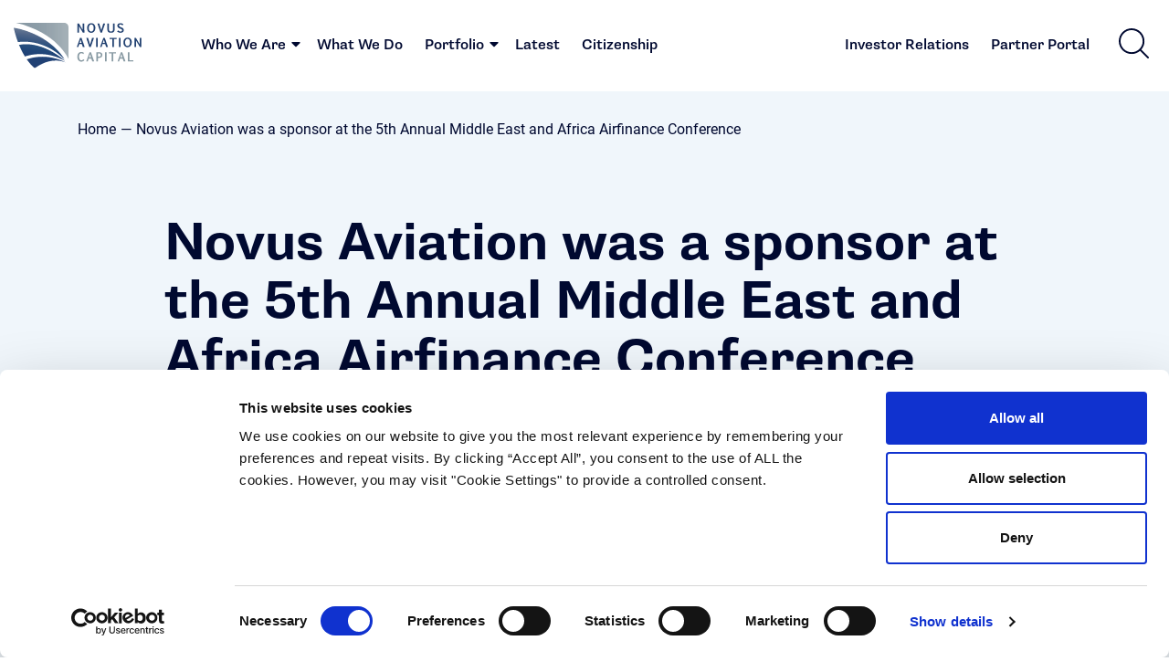

--- FILE ---
content_type: text/html; charset=UTF-8
request_url: https://www.novus.aero/novus-aviation-was-a-sponsor-at-the-5th-annual-middle-east-and-africa-airfinance-conference/
body_size: 33506
content:
<!doctype html>
<html lang="en-GB">
    <head>
    <meta charset="utf-8">
    <meta http-equiv="x-ua-compatible" content="ie=edge">
    <meta name="viewport" content="width=device-width, initial-scale=1">
    <meta name="google-site-verification" content="f0OlHZZwbJyZZoWfIbHg7cN1IxAp9LOoDOSoHwgnr7I" />
    <script data-cookieconsent="ignore">
	window.dataLayer = window.dataLayer || [];
	function gtag() {
		dataLayer.push(arguments);
	}
	gtag("consent", "default", {
		ad_storage: "denied",
		analytics_storage: "denied",
		functionality_storage: "denied",
		personalization_storage: "denied",
		security_storage: "granted",
		wait_for_update: 500,
	});
	gtag("set", "ads_data_redaction", true);
	gtag("set", "url_passthrough", true);
</script>
<script type="text/javascript"
		id="Cookiebot"
		src="https://consent.cookiebot.com/uc.js"
		data-cbid="b926ea0e-1af5-407b-a22b-aab1e477cdd1"
							async	></script>
<title>Novus Aviation was a sponsor at the 5th Annual Middle East and Africa Airfinance Conference | Novus</title><link rel="stylesheet" href="https://www.novus.aero/app/cache/min/1/c70d20930efcc6e9ddcbe6d418703773.css" media="all" data-minify="1" />
<meta name='robots' content='max-image-preview:large' />

<!-- Start The SEO Framework by Sybre Waaijer -->
<meta name="description" content="Novus Aviation was a sponsor at the 5th Annual Middle East and Africa Airfinance Conference on September 10, 11 at the Jumeirah Beach Hotel in Dubai." />
<meta property="og:image" content="https://www.novus.aero/app/uploads/2020/06/cropped-favicon-196.png" />
<meta property="og:image:width" content="512" />
<meta property="og:image:height" content="512" />
<meta property="og:locale" content="en_GB" />
<meta property="og:type" content="article" />
<meta property="og:title" content="Novus Aviation was a sponsor at the 5th Annual Middle East and Africa Airfinance Conference | Novus" />
<meta property="og:description" content="Novus Aviation was a sponsor at the 5th Annual Middle East and Africa Airfinance Conference on September 10, 11 at the Jumeirah Beach Hotel in Dubai. Hani Kuzbari, Vice President Investments at Novus&#8230;" />
<meta property="og:url" content="https://www.novus.aero/novus-aviation-was-a-sponsor-at-the-5th-annual-middle-east-and-africa-airfinance-conference/" />
<meta property="og:site_name" content="Novus" />
<meta property="article:published_time" content="2007-09-12T12:00+01:00" />
<meta property="article:modified_time" content="2007-09-12T12:00+01:00" />
<meta property="og:updated_time" content="2007-09-12T12:00+01:00" />
<meta name="twitter:card" content="summary_large_image" />
<meta name="twitter:site" content="@NovusAviation" />
<meta name="twitter:title" content="Novus Aviation was a sponsor at the 5th Annual Middle East and Africa Airfinance Conference | Novus" />
<meta name="twitter:description" content="Novus Aviation was a sponsor at the 5th Annual Middle East and Africa Airfinance Conference on September 10, 11 at the Jumeirah Beach Hotel in Dubai. Hani Kuzbari, Vice President Investments at Novus&#8230;" />
<meta name="twitter:image" content="https://www.novus.aero/app/uploads/2020/06/cropped-favicon-196.png" />
<meta name="twitter:image:width" content="512" />
<meta name="twitter:image:height" content="512" />
<link rel="canonical" href="https://www.novus.aero/novus-aviation-was-a-sponsor-at-the-5th-annual-middle-east-and-africa-airfinance-conference/" />
<script type="application/ld+json">{"@context":"https://schema.org","@type":"BreadcrumbList","itemListElement":[{"@type":"ListItem","position":1,"item":{"@id":"https://www.novus.aero/","name":"Novus Aviation Capital"}},{"@type":"ListItem","position":2,"item":{"@id":"/category/uncategorised/","name":"Uncategorised"}},{"@type":"ListItem","position":3,"item":{"@id":"https://www.novus.aero/novus-aviation-was-a-sponsor-at-the-5th-annual-middle-east-and-africa-airfinance-conference/","name":"Novus Aviation was a sponsor at the 5th Annual Middle East and Africa Airfinance Conference"}}]}</script>
<!-- End The SEO Framework by Sybre Waaijer | 0.00469s -->

<link rel='dns-prefetch' href='//use.typekit.net' />

<style id='global-styles-inline-css' type='text/css'>
body{--wp--preset--color--black: #000000;--wp--preset--color--cyan-bluish-gray: #abb8c3;--wp--preset--color--white: #ffffff;--wp--preset--color--pale-pink: #f78da7;--wp--preset--color--vivid-red: #cf2e2e;--wp--preset--color--luminous-vivid-orange: #ff6900;--wp--preset--color--luminous-vivid-amber: #fcb900;--wp--preset--color--light-green-cyan: #7bdcb5;--wp--preset--color--vivid-green-cyan: #00d084;--wp--preset--color--pale-cyan-blue: #8ed1fc;--wp--preset--color--vivid-cyan-blue: #0693e3;--wp--preset--color--vivid-purple: #9b51e0;--wp--preset--gradient--vivid-cyan-blue-to-vivid-purple: linear-gradient(135deg,rgba(6,147,227,1) 0%,rgb(155,81,224) 100%);--wp--preset--gradient--light-green-cyan-to-vivid-green-cyan: linear-gradient(135deg,rgb(122,220,180) 0%,rgb(0,208,130) 100%);--wp--preset--gradient--luminous-vivid-amber-to-luminous-vivid-orange: linear-gradient(135deg,rgba(252,185,0,1) 0%,rgba(255,105,0,1) 100%);--wp--preset--gradient--luminous-vivid-orange-to-vivid-red: linear-gradient(135deg,rgba(255,105,0,1) 0%,rgb(207,46,46) 100%);--wp--preset--gradient--very-light-gray-to-cyan-bluish-gray: linear-gradient(135deg,rgb(238,238,238) 0%,rgb(169,184,195) 100%);--wp--preset--gradient--cool-to-warm-spectrum: linear-gradient(135deg,rgb(74,234,220) 0%,rgb(151,120,209) 20%,rgb(207,42,186) 40%,rgb(238,44,130) 60%,rgb(251,105,98) 80%,rgb(254,248,76) 100%);--wp--preset--gradient--blush-light-purple: linear-gradient(135deg,rgb(255,206,236) 0%,rgb(152,150,240) 100%);--wp--preset--gradient--blush-bordeaux: linear-gradient(135deg,rgb(254,205,165) 0%,rgb(254,45,45) 50%,rgb(107,0,62) 100%);--wp--preset--gradient--luminous-dusk: linear-gradient(135deg,rgb(255,203,112) 0%,rgb(199,81,192) 50%,rgb(65,88,208) 100%);--wp--preset--gradient--pale-ocean: linear-gradient(135deg,rgb(255,245,203) 0%,rgb(182,227,212) 50%,rgb(51,167,181) 100%);--wp--preset--gradient--electric-grass: linear-gradient(135deg,rgb(202,248,128) 0%,rgb(113,206,126) 100%);--wp--preset--gradient--midnight: linear-gradient(135deg,rgb(2,3,129) 0%,rgb(40,116,252) 100%);--wp--preset--duotone--dark-grayscale: url('#wp-duotone-dark-grayscale');--wp--preset--duotone--grayscale: url('#wp-duotone-grayscale');--wp--preset--duotone--purple-yellow: url('#wp-duotone-purple-yellow');--wp--preset--duotone--blue-red: url('#wp-duotone-blue-red');--wp--preset--duotone--midnight: url('#wp-duotone-midnight');--wp--preset--duotone--magenta-yellow: url('#wp-duotone-magenta-yellow');--wp--preset--duotone--purple-green: url('#wp-duotone-purple-green');--wp--preset--duotone--blue-orange: url('#wp-duotone-blue-orange');--wp--preset--font-size--small: 13px;--wp--preset--font-size--medium: 20px;--wp--preset--font-size--large: 36px;--wp--preset--font-size--x-large: 42px;}.has-black-color{color: var(--wp--preset--color--black) !important;}.has-cyan-bluish-gray-color{color: var(--wp--preset--color--cyan-bluish-gray) !important;}.has-white-color{color: var(--wp--preset--color--white) !important;}.has-pale-pink-color{color: var(--wp--preset--color--pale-pink) !important;}.has-vivid-red-color{color: var(--wp--preset--color--vivid-red) !important;}.has-luminous-vivid-orange-color{color: var(--wp--preset--color--luminous-vivid-orange) !important;}.has-luminous-vivid-amber-color{color: var(--wp--preset--color--luminous-vivid-amber) !important;}.has-light-green-cyan-color{color: var(--wp--preset--color--light-green-cyan) !important;}.has-vivid-green-cyan-color{color: var(--wp--preset--color--vivid-green-cyan) !important;}.has-pale-cyan-blue-color{color: var(--wp--preset--color--pale-cyan-blue) !important;}.has-vivid-cyan-blue-color{color: var(--wp--preset--color--vivid-cyan-blue) !important;}.has-vivid-purple-color{color: var(--wp--preset--color--vivid-purple) !important;}.has-black-background-color{background-color: var(--wp--preset--color--black) !important;}.has-cyan-bluish-gray-background-color{background-color: var(--wp--preset--color--cyan-bluish-gray) !important;}.has-white-background-color{background-color: var(--wp--preset--color--white) !important;}.has-pale-pink-background-color{background-color: var(--wp--preset--color--pale-pink) !important;}.has-vivid-red-background-color{background-color: var(--wp--preset--color--vivid-red) !important;}.has-luminous-vivid-orange-background-color{background-color: var(--wp--preset--color--luminous-vivid-orange) !important;}.has-luminous-vivid-amber-background-color{background-color: var(--wp--preset--color--luminous-vivid-amber) !important;}.has-light-green-cyan-background-color{background-color: var(--wp--preset--color--light-green-cyan) !important;}.has-vivid-green-cyan-background-color{background-color: var(--wp--preset--color--vivid-green-cyan) !important;}.has-pale-cyan-blue-background-color{background-color: var(--wp--preset--color--pale-cyan-blue) !important;}.has-vivid-cyan-blue-background-color{background-color: var(--wp--preset--color--vivid-cyan-blue) !important;}.has-vivid-purple-background-color{background-color: var(--wp--preset--color--vivid-purple) !important;}.has-black-border-color{border-color: var(--wp--preset--color--black) !important;}.has-cyan-bluish-gray-border-color{border-color: var(--wp--preset--color--cyan-bluish-gray) !important;}.has-white-border-color{border-color: var(--wp--preset--color--white) !important;}.has-pale-pink-border-color{border-color: var(--wp--preset--color--pale-pink) !important;}.has-vivid-red-border-color{border-color: var(--wp--preset--color--vivid-red) !important;}.has-luminous-vivid-orange-border-color{border-color: var(--wp--preset--color--luminous-vivid-orange) !important;}.has-luminous-vivid-amber-border-color{border-color: var(--wp--preset--color--luminous-vivid-amber) !important;}.has-light-green-cyan-border-color{border-color: var(--wp--preset--color--light-green-cyan) !important;}.has-vivid-green-cyan-border-color{border-color: var(--wp--preset--color--vivid-green-cyan) !important;}.has-pale-cyan-blue-border-color{border-color: var(--wp--preset--color--pale-cyan-blue) !important;}.has-vivid-cyan-blue-border-color{border-color: var(--wp--preset--color--vivid-cyan-blue) !important;}.has-vivid-purple-border-color{border-color: var(--wp--preset--color--vivid-purple) !important;}.has-vivid-cyan-blue-to-vivid-purple-gradient-background{background: var(--wp--preset--gradient--vivid-cyan-blue-to-vivid-purple) !important;}.has-light-green-cyan-to-vivid-green-cyan-gradient-background{background: var(--wp--preset--gradient--light-green-cyan-to-vivid-green-cyan) !important;}.has-luminous-vivid-amber-to-luminous-vivid-orange-gradient-background{background: var(--wp--preset--gradient--luminous-vivid-amber-to-luminous-vivid-orange) !important;}.has-luminous-vivid-orange-to-vivid-red-gradient-background{background: var(--wp--preset--gradient--luminous-vivid-orange-to-vivid-red) !important;}.has-very-light-gray-to-cyan-bluish-gray-gradient-background{background: var(--wp--preset--gradient--very-light-gray-to-cyan-bluish-gray) !important;}.has-cool-to-warm-spectrum-gradient-background{background: var(--wp--preset--gradient--cool-to-warm-spectrum) !important;}.has-blush-light-purple-gradient-background{background: var(--wp--preset--gradient--blush-light-purple) !important;}.has-blush-bordeaux-gradient-background{background: var(--wp--preset--gradient--blush-bordeaux) !important;}.has-luminous-dusk-gradient-background{background: var(--wp--preset--gradient--luminous-dusk) !important;}.has-pale-ocean-gradient-background{background: var(--wp--preset--gradient--pale-ocean) !important;}.has-electric-grass-gradient-background{background: var(--wp--preset--gradient--electric-grass) !important;}.has-midnight-gradient-background{background: var(--wp--preset--gradient--midnight) !important;}.has-small-font-size{font-size: var(--wp--preset--font-size--small) !important;}.has-medium-font-size{font-size: var(--wp--preset--font-size--medium) !important;}.has-large-font-size{font-size: var(--wp--preset--font-size--large) !important;}.has-x-large-font-size{font-size: var(--wp--preset--font-size--x-large) !important;}
</style>




<style id='rocket-lazyload-inline-css' type='text/css'>
.rll-youtube-player{position:relative;padding-bottom:56.23%;height:0;overflow:hidden;max-width:100%;}.rll-youtube-player:focus-within{outline: 2px solid currentColor;outline-offset: 5px;}.rll-youtube-player iframe{position:absolute;top:0;left:0;width:100%;height:100%;z-index:100;background:0 0}.rll-youtube-player img{bottom:0;display:block;left:0;margin:auto;max-width:100%;width:100%;position:absolute;right:0;top:0;border:none;height:auto;-webkit-transition:.4s all;-moz-transition:.4s all;transition:.4s all}.rll-youtube-player img:hover{-webkit-filter:brightness(75%)}.rll-youtube-player .play{height:100%;width:100%;left:0;top:0;position:absolute;background:url(https://www.novus.aero/app/plugins/wp-rocket/assets/img/youtube.png) no-repeat center;background-color: transparent !important;cursor:pointer;border:none;}
</style>
<link rel="icon" href="/app/uploads/2020/06/cropped-favicon-196-32x32.png" sizes="32x32" />
<link rel="icon" href="/app/uploads/2020/06/cropped-favicon-196-192x192.png" sizes="192x192" />
<link rel="apple-touch-icon" href="/app/uploads/2020/06/cropped-favicon-196-180x180.png" />
<meta name="msapplication-TileImage" content="/app/uploads/2020/06/cropped-favicon-196-270x270.png" />
<!-- Google tag (gtag.js) --><script async src="https://www.googletagmanager.com/gtag/js?id=G-0N7TSXLF2X"></script><script>window.dataLayer = window.dataLayer || []; function gtag(){dataLayer.push(arguments);} gtag('js', new Date()); gtag('config', 'G-0N7TSXLF2X');</script><noscript><style id="rocket-lazyload-nojs-css">.rll-youtube-player, [data-lazy-src]{display:none !important;}</style></noscript>    <script>document.documentElement.classList.remove("no-js");</script>
    
    
</head>
    <body class="app post-template-default single single-post postid-1342 single-format-standard novus-aviation-was-a-sponsor-at-the-5th-annual-middle-east-and-africa-airfinance-conference app-data index-data singular-data single-data single-post-data single-post-novus-aviation-was-a-sponsor-at-the-5th-annual-middle-east-and-africa-airfinance-conference-data">
                <header class="header novus-sticky-header">
    <div class="container-fluid header__container">
        <div class="row header__row">
            <a class="site-logo-container" href="https://www.novus.aero">
                <svg xmlns="http://www.w3.org/2000/svg" xmlns:xlink="http://www.w3.org/1999/xlink" viewBox="0 0 187 66" class="site-logo">
    <defs>
        <clipPath id="a">
            <path d="M0 0h1401v493H0z"/>
        </clipPath>
        <clipPath id="b">
            <path d="M24.238 493.254c1.516-.352 2.992-.684 4.5-1.024-1.508.34-2.984.672-4.5 1.024zm9.414-2.156c-1.64.382-3.27.761-4.914 1.132l4.914-1.132m1.11-.258c-.39.09-.735.172-1.11.258.348-.086.758-.18 1.11-.258m.14-.027c-.054.007-.101.019-.14.027.047-.008.086-.02.14-.027m.137-.032c-.059.012-.098.02-.137.032.051-.012.098-.02.137-.032m12.7-3.031a1674.083 1674.083 0 0 0 0 0m.523-.129a6.705 6.705 0 0 0-.524.129c.164-.051.364-.09.524-.129m1.031-.262c-.344.094-.695.172-1.031.262.328-.09.68-.168 1.031-.262m1.031-.25c-.336.079-.683.172-1.031.25.336-.078.676-.171 1.031-.25m0 0h.02-.012-.008m2.578-.64c-.863.222-1.722.429-2.558.64.86-.211 1.707-.429 2.558-.64m2.54-.629l-2.54.629c.848-.207 1.696-.418 2.54-.629m.199-.059c-.059.02-.153.039-.2.059.078-.027.121-.039.2-.059m2.449-.609c-.82.199-1.64.41-2.45.609.82-.199 1.641-.41 2.45-.609m2.453-.629c-.82.207-1.633.418-2.453.629.82-.211 1.64-.422 2.453-.629m.594-.152c-.211.047-.383.101-.594.152.21-.051.383-.105.594-.152m2.691-.688c-.238.059-.52.125-.766.188.27-.071.508-.129.766-.188m.895-.242c-.305.078-.602.156-.895.242.305-.094.59-.164.895-.242m.886-.234c-.3.086-.597.164-.886.234.296-.082.601-.16.886-.234m.098-.028c-.047.02-.047.02-.098.028.032-.008.07-.02.098-.028m2.473-.64c-.82.211-1.653.429-2.473.64.832-.211 1.652-.429 2.473-.64m2.46-.649c-.82.219-1.64.43-2.46.649.828-.219 1.648-.438 2.46-.649m1.028-.277c-.34.097-.688.187-1.027.277.34-.09.687-.18 1.027-.277M74.449 480.891c-.422.109-.89.238-1.32.351.441-.125.879-.242 1.32-.351m1.192-.328c-.422.117-.782.218-1.192.328.39-.11.801-.223 1.192-.328M78.129 479.887c-.39.113-.77.211-1.149.312.38-.101.758-.199 1.149-.312m.762-.199c-.254.062-.524.14-.762.199.25-.067.508-.137.762-.199m.32-.086c-.11.027-.211.058-.32.086.109-.028.218-.059.32-.086m.539-.153c-.18.055-.36.102-.54.153.18-.051.36-.098.54-.153m.879-.238c-.285.082-.582.16-.879.238l.879-.238m.43-.117l-.43.117c.152-.051.289-.078.43-.117m.43-.125c-.16.051-.286.078-.43.125.144-.047.28-.086.43-.125m.8-.219c-.266.07-.55.152-.8.219.269-.078.534-.149.8-.219m1.758-.488c-.309.09-.637.176-.945.269.34-.101.62-.179.945-.269m1.535-.418c-.512.136-1.012.277-1.535.418.523-.141 1.023-.282 1.535-.418M88.051 477.141c-.59.168-1.16.332-1.762.5.602-.168 1.172-.332 1.762-.5m.558-.164c-.191.066-.379.113-.558.164.18-.051.367-.098.558-.164m1.887-.536c-.637.192-1.25.36-1.887.536.63-.176 1.25-.344 1.887-.536m.945-.257c-.312.078-.632.179-.945.257.313-.078.633-.179.945-.257m1.489-.43c-.477.137-1 .285-1.489.43.489-.145 1.012-.293 1.489-.43m1.27-.363c-.43.117-.833.238-1.27.363.437-.125.84-.246 1.27-.363m.59-.172c-.2.058-.4.125-.59.172.21-.059.398-.121.59-.172m.593-.168c-.203.062-.395.109-.594.168.2-.059.402-.121.594-.168m1.047-.301c-.36.098-.688.203-1.047.301.336-.098.707-.211 1.047-.301m2.512-.742c-.352.113-.762.23-1.11.332.348-.102.758-.219 1.11-.332m6.898-2.039c-.25.074-.488.152-.75.219.262-.067.5-.145.75-.219M108.082 471.289c-.172.059-.402.121-.57.172.168-.051.398-.113.57-.172m1.82-.535c-.621.176-1.191.355-1.82.535.617-.18 1.199-.359 1.82-.535m2.399-.734c-.52.16-1.039.312-1.559.468l1.559-.468m2.379-.727c-.571.164-1.121.336-1.692.508.571-.172 1.121-.344 1.692-.508m.75-.246c-.239.086-.496.164-.75.246.254-.082.511-.16.75-.246m1.633-.496c-.555.16-1.083.332-1.633.496.55-.164 1.078-.336 1.633-.496m.789-.25c-.254.078-.543.172-.789.25.246-.078.535-.172.789-.25m.785-.25c-.27.09-.528.168-.785.25.269-.094.527-.172.785-.25m.781-.242c-.27.093-.527.171-.781.242.265-.082.523-.16.781-.242m.531-.168c-.179.058-.359.117-.531.168.191-.059.363-.11.531-.168m.52-.161c-.18.059-.348.11-.52.161.184-.051.348-.11.52-.161m1.312-.417c-.441.148-.863.277-1.312.417.429-.14.902-.277 1.312-.417m1.028-.325c-.336.114-.692.219-1.028.325.336-.106.692-.211 1.028-.325m1.339-.418c-.464.149-.867.282-1.339.418.453-.136.89-.277 1.339-.418m.762-.242c-.254.074-.519.164-.762.242.25-.078.5-.156.762-.242m.18-.058c-.063.019-.117.039-.18.058.063-.019.117-.039.18-.058m1.41-.45c-.469.137-.949.301-1.41.45.461-.149.941-.313 1.41-.45m1.078-.351c-.367.125-.719.23-1.078.351.359-.121.711-.226 1.078-.351m1.25-.41c-.422.144-.84.269-1.25.41.41-.141.828-.266 1.25-.41m.219-.067c-.067.02-.145.047-.219.067.074-.02.152-.039.219-.067M129.398 464.629c-.046.019-.097.031-.152.051.055-.02.106-.032.152-.051m.153-.047c-.047.02-.102.027-.153.047.051-.02.106-.027.153-.047m.199-.059l-.199.059.199-.059m1.434-.464c-.422.132-.793.254-1.204.39.379-.129.801-.269 1.204-.39m2.316-.766c-.43.145-.922.305-1.359.449.457-.152.902-.289 1.359-.449m.633-.203c-.211.07-.434.137-.633.203.223-.074.422-.145.633-.203m.637-.207c-.219.066-.43.137-.637.207.219-.07.43-.141.637-.207m1.031-.344c-.34.113-.703.231-1.031.344.363-.125.668-.231 1.031-.344m.601-.199c-.203.074-.41.133-.601.199.199-.066.398-.137.601-.199m.61-.199c-.211.07-.41.129-.61.199.207-.07.411-.137.61-.199m1.129-.383c-.391.133-.754.254-1.129.383.355-.118.758-.262 1.129-.383m.929-.309c-.32.11-.617.203-.929.309.312-.106.609-.199.929-.309m1.368-.457c-.45.145-.907.309-1.368.457.461-.148.918-.312 1.368-.457m.832-.285c-.258.094-.551.191-.832.285.292-.101.542-.179.832-.285m.742-.246c-.242.09-.492.168-.742.246.25-.086.5-.164.742-.246m.738-.25c-.25.086-.488.172-.738.25.25-.078.5-.164.738-.25m.75-.258c-.258.086-.48.168-.75.258.27-.09.492-.172.75-.258m.402-.125c-.14.039-.273.086-.402.125.137-.039.27-.086.402-.125m1.149-.398c-.242.093-.512.179-.77.273.258-.094.508-.18.77-.273m.308-.098c-.101.027-.207.066-.308.098.109-.032.207-.071.308-.098M146.5 458.941c-.27.086-.547.192-.84.289.281-.097.563-.203.84-.289m.629-.211l-.629.211c.211-.07.41-.14.629-.211m.211-.066c-.07.02-.137.039-.211.066.074-.027.141-.046.211-.066m.711-.254c-.231.082-.485.16-.711.254.226-.094.48-.172.711-.254m1.566-.539c-.496.18-1.066.371-1.566.539.519-.183 1.043-.359 1.566-.539m.672-.238c-.23.086-.441.156-.672.238.231-.082.442-.152.672-.238m1.602-.551c-.543.188-1.051.359-1.602.551.524-.18 1.082-.371 1.602-.551m.722-.25c-.234.078-.484.172-.722.25.238-.078.488-.172.722-.25m6.746-2.383c-.218.094-.468.172-.699.254.231-.082.473-.16.699-.254m1.547-.547c-.508.192-1.027.368-1.547.547.52-.179 1.039-.355 1.547-.547m.664-.238c-.242.078-.418.156-.664.238.246-.082.422-.16.664-.238m1.59-.574c-.508.191-1.082.39-1.59.574.532-.191 1.051-.371 1.59-.574M165.383 452.289c-.555.203-1.153.41-1.711.621.586-.219 1.137-.418 1.711-.621m.324-.121c-.098.043-.211.082-.324.121.105-.039.219-.078.324-.121m.332-.125c-.098.039-.211.086-.332.125.113-.039.211-.078.332-.125m1.559-.563c-.508.192-1.051.379-1.559.563.508-.184 1.051-.371 1.559-.563m.832-.296c-.282.097-.547.199-.832.296.285-.097.55-.199.832-.296m1.371-.504c-.461.16-.91.332-1.371.504.461-.172.91-.344 1.371-.504m2.219-.821c-.418.153-.848.313-1.258.465.41-.152.84-.312 1.258-.465m.976-.367c-.324.117-.656.25-.976.367.32-.117.652-.25.976-.367m1.215-.453c-.41.152-.805.293-1.215.453.41-.16.805-.301 1.215-.453m1.008-.375c-.352.125-.656.246-1.008.375.352-.129.656-.25 1.008-.375M178.609 447.387c-.449.172-.898.332-1.359.504.461-.172.91-.332 1.359-.504m.75-.285c-.25.101-.496.187-.75.285.254-.098.5-.184.75-.285M181.309 446.348c-.149.074-.336.14-.489.199.153-.059.34-.125.489-.199m2.414-.907c-.262.102-.504.188-.743.278.239-.09.481-.176.743-.278m1.418-.554c-.473.191-.953.371-1.418.554.465-.183.945-.363 1.418-.554m.757-.285c-.269.101-.488.187-.757.285.269-.098.488-.184.757-.285m1.403-.555c-.449.183-.953.371-1.403.555.45-.184.954-.372 1.403-.555m.898-.336c-.316.117-.586.219-.898.336.312-.117.582-.219.898-.336m1.239-.492c-.399.16-.84.332-1.239.492.399-.16.84-.332 1.239-.492m.933-.367c-.32.128-.609.25-.933.367.324-.117.613-.239.933-.367m1.231-.473c-.403.152-.832.32-1.231.473.399-.153.828-.321 1.231-.473m.777-.316c-.27.105-.508.207-.777.316.269-.109.507-.211.777-.316m1.371-.536c-.449.172-.918.364-1.371.536.453-.172.922-.364 1.371-.536m.73-.297c-.242.098-.48.2-.73.297.25-.097.488-.199.73-.297m1.411-.55c-.469.191-.942.371-1.411.55.469-.179.942-.359 1.411-.55m.359-.149l-.359.149c.129-.059.238-.11.359-.149m.359-.14c-.129.05-.238.089-.359.14.121-.051.238-.101.359-.14m1.411-.571c-.469.192-.942.379-1.411.571.469-.192.942-.379 1.411-.571m403.507.293v-339.5 339.5m-403.148-.433c-.125.05-.25.101-.359.14.121-.05.242-.097.359-.14m.359-.149l-.359.149c.121-.051.25-.098.359-.149m1.383-.551c-.465.18-.91.36-1.383.551.473-.191.918-.371 1.383-.551m.871-.363c-.293.125-.594.246-.871.363.277-.117.578-.238.871-.363m1.258-.496c-.43.16-.84.332-1.258.496.418-.164.828-.336 1.258-.496m.801-.332c-.262.113-.539.219-.801.332.277-.121.508-.219.801-.332m1.289-.519c-.438.183-.848.343-1.289.519.41-.168.871-.348 1.289-.519m2.082-.86c-.352.137-.68.281-1.031.422.351-.141.679-.285 1.031-.422m1.058-.437c-.339.136-.699.297-1.058.437.359-.14.707-.301 1.058-.437m1.051-.43c-.351.137-.699.289-1.051.43.352-.141.7-.293 1.051-.43m.961-.402c-.32.136-.644.261-.961.402.317-.141.641-.266.961-.402m2.067-.86c-.289.117-.641.262-.938.379l.938-.379m.57-.242c-.18.074-.371.152-.57.242.187-.082.379-.168.57-.242m.57-.238c-.187.082-.379.16-.57.238.18-.078.371-.156.57-.238m.531-.231c-.179.082-.359.16-.531.231.184-.078.352-.149.531-.231m.54-.218l-.54.218c.176-.07.36-.152.54-.218m.992-.422c-.324.14-.668.289-.992.422.339-.145.648-.27.992-.422m.968-.41c-.32.14-.652.269-.968.41.316-.141.648-.27.968-.41m1.122-.477c-.364.168-.754.324-1.122.477.387-.161.731-.297 1.122-.477m.437-.184c-.148.059-.285.118-.437.184.14-.051.289-.125.437-.184m.441-.179c-.14.05-.289.121-.441.179.145-.058.289-.121.441-.179m2.059-.887c-.297.125-.59.258-.879.379.289-.121.582-.254.879-.379m1.164-.504c-.383.172-.773.332-1.164.504.391-.172.781-.332 1.164-.504m.938-.41c-.321.141-.621.281-.938.41.317-.129.617-.269.938-.41m2.578-1.109c-.188.078-.367.171-.578.25.191-.079.39-.157.578-.25m.582-.25c-.192.078-.395.171-.582.25.187-.079.371-.161.582-.25m.847-.372c-.269.125-.578.25-.847.372.269-.122.578-.247.847-.372m1.325-.578c-.055.02-.094.043-.145.071a.612.612 0 0 1 .145-.071m.297-.129c-.098.051-.2.09-.297.129.097-.039.199-.09.297-.129m.289-.132c-.098.039-.196.093-.289.132.101-.039.199-.093.289-.132m.14-.059c-.039.02-.09.039-.14.059.05-.02.089-.039.14-.059m1.153-.512c-.379.172-.774.352-1.153.512.379-.16.774-.34 1.153-.512m.476-.211c-.16.075-.308.145-.476.211.144-.058.316-.136.476-.211m.488-.207a8.631 8.631 0 0 1-.488.207c.164-.066.324-.136.488-.207m1.051-.468c-.355.168-.687.312-1.051.468.332-.148.715-.308 1.051-.468m.934-.411c-.321.141-.621.266-.934.411.293-.133.629-.282.934-.411m1.09-.488c-.383.168-.707.324-1.09.488.371-.164.707-.32 1.09-.488m1.98-.894c-.351.16-.641.3-1 .453.328-.141.668-.301 1-.453m.852-.368c-.285.118-.575.258-.852.368.301-.129.567-.25.852-.368m.125-.062l-.125.062.125-.062m1.043-.469c-.348.153-.692.313-1.043.469.351-.156.695-.316 1.043-.469m.949-.43c-.32.141-.641.29-.949.43.308-.14.629-.289.949-.43m1.043-.48c-.356.172-.692.32-1.043.48.351-.16.687-.308 1.043-.48m.887-.398c-.29.125-.59.277-.887.398.297-.121.597-.273.887-.398m1.109-.504c-.375.172-.738.332-1.109.504.371-.172.734-.332 1.109-.504m.875-.395c-.293.125-.582.27-.875.395.293-.125.582-.27.875-.395m1.105-.512c-.371.18-.742.34-1.105.512.363-.172.734-.332 1.105-.512m.821-.382c-.27.121-.551.265-.821.382.258-.117.551-.261.821-.382m1.148-.528c-.387.18-.758.356-1.148.528.39-.18.761-.348 1.148-.528m.902-.418c-.281.137-.609.285-.902.418.293-.133.621-.281.902-.418m1.051-.484c-.371.172-.668.312-1.051.484.368-.172.68-.312 1.051-.484m.965-.461c-.297.145-.656.312-.965.461.309-.149.668-.316.965-.461m.992-.457c-.316.152-.648.297-.992.457.356-.16.641-.297.992-.457m.899-.422c-.145.07-.297.145-.449.211.164-.078.312-.152.449-.211m1.086-.508c-.364.168-.715.328-1.086.508.371-.18.722-.34 1.086-.508m.726-.34c-.238.106-.476.231-.726.34.25-.109.488-.234.726-.34m1.223-.582c-.41.2-.813.383-1.223.582.41-.199.813-.382 1.223-.582M254.848 414.953c-.379.168-.766.356-1.157.535.391-.179.778-.367 1.157-.535m.812-.39c-.262.117-.539.257-.812.39.273-.133.55-.273.812-.39m1.121-.536c-.39.184-.73.352-1.121.536.36-.172.75-.364 1.121-.536m.176-.086c-.059.028-.117.059-.176.086.059-.027.117-.058.176-.086m.121-.058c-.039.019-.074.039-.121.058.047-.019.082-.039.121-.058m.641-.305c-.207.106-.418.203-.641.305.223-.102.442-.211.641-.305m.98-.469c-.32.153-.648.309-.98.469.351-.168.64-.305.98-.469m.871-.418c-.277.133-.59.278-.871.418.301-.148.571-.277.871-.418m1.059-.523c-.359.172-.695.344-1.059.523.364-.179.7-.351 1.059-.523m.859-.41c-.277.133-.582.285-.859.41.277-.125.582-.277.859-.41m1.051-.508c-.348.172-.687.332-1.051.508.364-.176.703-.336 1.051-.508m.902-.437c-.3.148-.589.285-.902.437.281-.141.621-.312.902-.437m2.02-.993c-.348.172-.68.332-1.012.504.332-.172.664-.332 1.012-.504m.867-.429c-.277.14-.609.297-.867.429.293-.152.57-.277.867-.429m1.012-.5c-.336.168-.668.328-1.012.5.344-.172.676-.332 1.012-.5m.902-.438c-.32.145-.582.289-.902.438.293-.149.598-.301.902-.438m.879-.445c-.305.152-.59.293-.879.445.289-.152.574-.293.879-.445m.508-.25c-.172.086-.336.164-.508.25.16-.078.336-.164.508-.25m.512-.258c-.168.09-.34.172-.512.258.172-.086.351-.18.512-.258m.832-.41c-.274.133-.551.277-.832.41.281-.133.558-.277.832-.41m.515-.258c-.172.078-.336.172-.515.258.164-.086.336-.18.515-.258m.524-.258c-.172.078-.34.164-.524.258.172-.094.344-.172.524-.258m.211-.113c-.075.039-.145.066-.211.113.066-.047.136-.074.211-.113m.488-.238c-.152.066-.301.148-.449.218.148-.07.297-.152.449-.218m.25-.133c-.07.039-.141.074-.211.113.07-.039.141-.074.211-.113M273.891 405.629l-.473.23c.16-.078.32-.16.473-.23m.929-.477c-.308.157-.632.317-.929.477.297-.16.621-.32.929-.477M276.77 404.172c-.348.168-.672.34-1.016.516.316-.165.676-.356 1.016-.516m.421-.211c-.14.066-.281.141-.421.211.128-.07.269-.145.421-.211m.422-.219c-.14.067-.285.141-.422.219.137-.07.282-.141.422-.219m.977-.5c-.328.168-.652.336-.977.5.325-.164.649-.332.977-.5m.879-.453c-.289.16-.586.301-.879.453.293-.152.59-.293.879-.453m.969-.5c-.317.172-.649.332-.969.5.32-.168.652-.328.969-.5m.878-.449c-.285.152-.574.308-.878.449.292-.141.593-.297.878-.449m.864-.438c-.289.145-.571.297-.864.438.293-.141.575-.293.864-.438M284.008 400.449c-.278.153-.547.278-.828.442.281-.164.55-.289.828-.442m1.004-.515c-.321.164-.66.343-1.004.515.344-.172.683-.351 1.004-.515m.789-.411c-.27.137-.524.278-.789.411.265-.145.519-.274.789-.411m.527-.285c-.168.094-.348.18-.527.285.179-.093.351-.183.527-.285m.531-.269c-.171.09-.351.183-.531.269.172-.086.352-.179.531-.269m.801-.418c-.273.14-.531.277-.801.418.27-.141.528-.278.801-.418m1-.52c-.32.168-.68.36-1 .52.336-.172.653-.352 1-.52m.442-.242c-.141.082-.293.152-.442.242.141-.082.289-.16.442-.242m.449-.23a11.07 11.07 0 0 0-.449.23c.144-.078.289-.148.449-.23m.461-.25c-.153.078-.301.164-.461.25.152-.079.308-.172.461-.25m.468-.246c-.148.078-.308.167-.468.246.16-.079.308-.161.468-.246m.922-.481c-.304.156-.621.328-.922.481.301-.153.618-.325.922-.481m.879-.473c-.289.161-.582.301-.879.473.297-.172.59-.312.879-.473m.899-.48c-.309.164-.59.324-.899.48.309-.156.59-.316.899-.48m1.808-.961c-.297.152-.59.312-.894.473.304-.161.597-.321.894-.473M296.688 393.75c-.266.141-.528.289-.79.422.262-.133.524-.281.79-.422m1.011-.551c-.332.192-.679.371-1.011.551.332-.18.679-.359 1.011-.551m.774-.41c-.266.141-.512.281-.774.41.262-.129.508-.269.774-.41m1.019-.547c-.332.18-.691.371-1.019.547.328-.176.687-.367 1.019-.547m.738-.41c-.257.145-.48.258-.738.41.258-.152.481-.265.738-.41m1.04-.562c-.34.191-.707.378-1.04.562.333-.184.7-.371 1.04-.562m.75-.411c-.262.141-.493.27-.75.411.257-.141.488-.27.75-.411m1.781-.98c-.262.141-.5.273-.75.41.25-.137.488-.269.75-.41m.988-.547c-.32.18-.656.371-.988.547.332-.176.668-.367.988-.547m1.77-.973c-.297.161-.598.332-.899.489.301-.157.602-.328.899-.489m.851-.476c-.293.16-.558.316-.851.476.293-.16.558-.316.851-.476m.891-.496c-.281.164-.59.332-.891.496.301-.164.61-.332.891-.496m1.758-.977l-.879.488.879-.488m.82-.457c-.27.145-.535.297-.82.457.285-.16.55-.312.82-.457m1.344-.762c-.145.079-.274.153-.422.231.137-.07.277-.152.422-.231m.41-.23c-.133.066-.274.152-.41.23.125-.078.265-.152.41-.23m.906-.523c-.285.171-.609.363-.906.523.316-.18.609-.344.906-.523m.422-.227c-.145.082-.27.148-.422.227.145-.067.277-.145.422-.227m.41-.231c-.133.067-.269.153-.41.231.133-.078.269-.152.41-.231m.887-.507a26.72 26.72 0 0 0-.887.507c.309-.179.578-.343.887-.507m.879-.504c-.285.16-.586.344-.879.504.293-.16.594-.344.879-.504M317.832 382.012c-.293.156-.551.308-.84.468.289-.16.547-.312.84-.468m1.758-1.02c-.309.18-.59.336-.891.508.289-.16.602-.348.891-.508m.82-.484c-.277.172-.531.32-.82.484.269-.164.562-.332.82-.484m.41-.231c-.132.075-.269.153-.41.231.133-.078.27-.149.41-.231m.41-.238c-.132.082-.269.16-.41.238.141-.078.27-.156.41-.238m.899-.516c-.309.18-.602.336-.899.516.29-.172.61-.359.899-.516m.832-.484c-.281.16-.551.32-.832.484.281-.164.551-.324.832-.484m1.285-.758c-.137.086-.285.172-.437.258.14-.078.293-.172.437-.258m.445-.25c-.14.078-.293.168-.445.25.152-.082.297-.172.445-.25m.407-.242c-.125.07-.258.152-.407.242l.407-.242m.398-.238c-.125.082-.266.16-.398.238.132-.078.261-.148.398-.238m.125-.071c-.039.02-.078.047-.125.071.047-.024.086-.051.125-.071m.352-.199a20.87 20.87 0 0 0-.352.199c.109-.058.231-.132.352-.199m.336-.203a5.99 5.99 0 0 0-.336.203c.105-.07.226-.133.336-.203m.121-.066c-.039.019-.082.051-.121.066.039-.015.082-.047.121-.066m.761-.453c-.253.14-.519.312-.761.453.258-.16.5-.301.761-.453m.852-.5c-.285.164-.57.343-.852.5.282-.157.567-.336.852-.5m1.668-.993c-.281.172-.551.332-.828.497.277-.165.547-.325.828-.497m.84-.503c-.281.167-.563.339-.84.503.277-.164.559-.336.84-.503m.402-.231a4.67 4.67 0 0 0-.402.231c.129-.071.269-.153.402-.231m.387-.238c-.129.078-.262.152-.387.238a4.53 4.53 0 0 1 .387-.238m.441-.266c-.14.094-.293.172-.441.266.14-.086.293-.172.441-.266m.442-.258c-.145.09-.293.18-.442.258.137-.078.289-.168.442-.258m.859-.519c-.293.176-.57.347-.859.519.289-.172.566-.343.859-.519m.789-.473c-.262.152-.531.32-.789.473.258-.153.527-.321.789-.473m.422-.25c-.145.082-.273.16-.422.25.137-.078.277-.168.422-.25m.43-.258c-.145.078-.285.172-.43.258.137-.086.277-.172.43-.258m.41-.238c-.145.078-.274.16-.41.238.125-.078.265-.16.41-.238m.398-.25a6.447 6.447 0 0 0-.398.25c.125-.094.258-.172.398-.25m.817-.504c-.27.172-.535.332-.817.504.282-.172.547-.332.817-.504m1.621-.98c-.25.16-.52.324-.778.472.258-.16.508-.3.778-.472m1.289-.785c-.137.085-.278.179-.442.265.153-.086.305-.18.442-.265m.453-.274c-.148.094-.301.18-.453.274.152-.094.293-.18.453-.274m.727-.449c-.227.14-.497.301-.727.449.23-.148.5-.309.727-.449m.832-.52c-.27.172-.551.348-.832.52.304-.184.542-.336.832-.52m.832-.504c-.27.172-.555.344-.832.504.289-.172.543-.32.832-.504m.757-.464c-.246.148-.511.32-.757.464.246-.144.511-.316.757-.464M344.457 366.109c-.238.153-.496.313-.734.461.238-.148.496-.308.734-.461m1.695-1.05c-.261.16-.543.339-.808.504.265-.172.547-.344.808-.504m.387-.25a7.96 7.96 0 0 0-.387.25c.125-.079.258-.172.387-.25m1.211-.75c-.27.16-.539.339-.812.504.273-.165.542-.344.812-.504m.801-.508c-.27.172-.531.34-.801.508.27-.168.531-.336.801-.508m.801-.5c-.27.168-.536.328-.801.5.265-.172.531-.332.801-.5m.8-.5c-.273.168-.543.332-.8.5.257-.168.527-.332.8-.5m.391-.25c-.133.078-.266.16-.391.25.125-.078.258-.172.391-.25M350.84 362.109c-.059.039-.133.079-.199.121.066-.042.129-.082.199-.121M351.746 361.539c-.277.18-.523.332-.805.512.258-.172.539-.352.805-.512m.402-.262c-.128.086-.257.172-.402.262.133-.09.266-.168.402-.262m.418-.257c-.132.078-.277.171-.418.257l.418-.257m.762-.489c-.246.157-.519.321-.762.489.243-.168.516-.332.762-.489M354.91 359.523c-.262.165-.492.317-.738.465.246-.148.476-.3.738-.465m.832-.543c-.281.18-.562.36-.832.543.27-.183.551-.363.832-.543m.375-.242c-.125.09-.258.172-.375.242.125-.078.258-.164.375-.242m.371-.226c-.125.078-.25.16-.371.226.121-.078.254-.16.371-.226m.762-.492c-.258.168-.504.308-.762.492.242-.172.516-.344.762-.492m.82-.532c-.281.184-.543.356-.82.532.277-.176.539-.348.82-.532m.77-.496c-.242.156-.527.336-.77.496.243-.16.528-.34.77-.496M359.988 356.238c-.121.078-.238.164-.359.231.113-.067.238-.153.359-.231m.364-.238c-.114.078-.239.16-.364.238.125-.078.242-.16.364-.238m.418-.273c-.129.093-.274.179-.418.273.136-.094.277-.18.418-.273m.421-.266c-.14.09-.285.18-.421.266.136-.086.269-.176.421-.266m.739-.488c-.242.16-.5.324-.739.488.239-.164.497-.328.739-.488m.82-.535c-.277.179-.539.363-.82.535.281-.184.543-.356.82-.535m.352-.227c-.122.07-.231.148-.352.227.109-.067.23-.145.352-.227m.359-.242c-.121.078-.242.164-.359.242.117-.078.226-.164.359-.242m.82-.539c-.273.179-.543.359-.82.539.277-.192.539-.352.82-.539M365.828 352.402c-.265.176-.531.348-.801.539.27-.191.536-.363.801-.539m.711-.464c-.23.152-.469.312-.711.464.242-.152.481-.312.711-.464m.809-.536c-.246.168-.547.356-.809.536.281-.192.539-.356.809-.536m.402-.273c-.129.094-.262.18-.402.273.132-.093.273-.179.402-.273m.398-.27c-.117.079-.257.172-.398.27.141-.09.27-.176.398-.27m.723-.476c-.242.16-.473.316-.723.476.25-.16.481-.316.723-.476m.797-.524c-.27.18-.527.34-.797.524.27-.184.527-.344.797-.524m.73-.5c-.257.172-.476.329-.73.5.234-.171.492-.336.73-.5m.793-.531c-.25.172-.531.363-.793.531.262-.179.52-.351.793-.531m.356-.25c-.117.082-.238.172-.356.25.11-.078.239-.156.356-.25m.371-.238c-.117.078-.238.16-.371.238.125-.078.246-.16.371-.238m.762-.52c-.246.168-.512.34-.762.52.25-.18.516-.352.762-.52m.75-.5c-.25.168-.5.332-.75.5.25-.168.5-.332.75-.5m.742-.507c-.231.156-.512.343-.742.507.242-.172.492-.343.742-.507m.777-.536c-.269.184-.5.356-.777.536.277-.18.508-.352.777-.536m.672-.449c-.23.152-.461.301-.672.449.211-.148.442-.297.672-.449m.809-.558c-.258.179-.551.378-.809.558l.809-.558m.738-.508c-.25.172-.48.336-.738.508.258-.172.488-.336.738-.508m.762-.524c-.25.172-.508.352-.762.524.254-.172.512-.352.762-.524m.66-.461c-.211.153-.442.325-.66.461.23-.156.429-.297.66-.461m.84-.57c-.282.191-.559.383-.84.57.281-.187.558-.379.84-.57m.609-.43c-.199.153-.41.293-.609.43.199-.137.41-.277.609-.43M381.488 341.781c-.179.129-.379.27-.57.399.191-.137.371-.262.57-.399m.891-.621a20.38 20.38 0 0 1-.891.621c.313-.211.59-.41.891-.621M384.48 339.703c-.199.137-.433.297-.632.438.222-.161.41-.293.632-.438m.829-.594c-.27.204-.547.403-.829.594.29-.211.54-.383.829-.594m.632-.437c-.211.144-.421.297-.632.437.199-.129.433-.3.632-.437m.84-.59c-.273.191-.558.398-.84.59.289-.199.559-.399.84-.59m.547-.391c-.18.118-.371.258-.547.391.199-.152.36-.262.547-.391m.891-.628c-.289.207-.578.41-.891.628.293-.211.61-.429.891-.628m.652-.461c-.199.136-.43.308-.652.461.234-.165.433-.317.652-.461M390.289 335.582c-.211.16-.422.297-.633.449.211-.152.422-.289.633-.449m.41-.293c-.136.102-.269.191-.41.293.133-.094.274-.191.41-.293m.41-.289a6.237 6.237 0 0 1-.41.289c.129-.09.274-.191.41-.289m.59-.422c-.199.145-.398.281-.59.422.192-.141.391-.277.59-.422m.43-.308c-.137.101-.277.207-.43.308.141-.101.281-.207.43-.308m.43-.321c-.137.11-.278.211-.43.321.141-.098.281-.211.43-.321m.511-.359c-.16.121-.351.25-.511.359.16-.109.351-.238.511-.359m.461-.317c-.164.094-.312.207-.461.317.16-.117.309-.223.461-.317m.449-.324c-.164.114-.308.211-.449.324.153-.113.297-.222.449-.324M395.398 331.91c-.265.199-.539.391-.808.59.269-.199.543-.391.808-.59m.282-.211c-.09.071-.192.141-.282.211.082-.058.184-.129.282-.211m.281-.199c-.082.059-.18.133-.281.199.09-.066.187-.14.281-.199m1.426-1.039a9.387 9.387 0 0 1-.567.418c.192-.152.371-.27.567-.418m.832-.613c-.281.211-.559.41-.832.613.273-.203.551-.402.832-.613m.57-.41c-.18.132-.391.285-.57.41.187-.137.371-.27.57-.41m1.422-1.047c-.191.14-.391.293-.582.425.191-.132.391-.285.582-.425m.809-.602c-.266.207-.532.391-.809.602.258-.203.551-.403.809-.602m.582-.422c-.192.145-.391.285-.582.422.191-.137.39-.277.582-.422m.41-.304c-.141.093-.274.199-.41.304.128-.097.269-.199.41-.304m.422-.317c-.145.113-.286.211-.422.317.129-.106.269-.204.422-.317m.546-.406c-.183.14-.382.293-.546.406.164-.113.363-.266.546-.406m.829-.621c-.289.219-.539.398-.829.621.29-.223.54-.402.829-.621m.511-.375c-.172.125-.332.246-.511.375.179-.129.339-.25.511-.375m.871-.656c-.289.222-.582.433-.871.656.289-.223.582-.434.871-.656m.59-.442c-.191.145-.398.317-.59.442.192-.125.399-.297.59-.442m.789-.574c-.261.191-.531.375-.789.574.258-.199.528-.383.789-.574m.539-.418c-.191.144-.363.266-.539.418.176-.152.348-.274.539-.418m.829-.633c-.278.223-.551.43-.829.633.278-.211.551-.41.829-.633m.515-.371c-.172.117-.344.25-.515.371.171-.121.343-.254.515-.371m.867-.668c-.281.219-.582.449-.867.668.285-.219.586-.449.867-.668m.45-.332c-.161.113-.29.211-.45.332.16-.121.289-.219.45-.332m1.441-1.098c-.18.137-.359.278-.551.411.168-.122.379-.293.551-.411m.809-.621c-.274.199-.54.41-.809.621.277-.218.519-.41.809-.621m.531-.41c-.172.137-.371.277-.531.41.16-.133.359-.273.531-.41m.808-.621c-.269.211-.55.422-.808.621.281-.211.519-.398.808-.621m.172-.133c-.058.039-.113.094-.172.133.059-.039.121-.094.172-.133m.379-.285c-.14.098-.258.199-.379.285.129-.094.258-.199.379-.285m.801-.609c-.273.187-.531.398-.801.609.27-.211.528-.422.801-.609M416.051 316.422c-.289.238-.563.437-.86.668.297-.231.571-.43.86-.668m.508-.391c-.157.117-.348.27-.508.391.16-.121.351-.274.508-.391m.808-.633c-.265.211-.527.422-.808.633.281-.218.531-.41.808-.633m.403-.3c-.137.101-.27.211-.403.3l.403-.3m.152-.118a.884.884 0 0 0-.152.118l.152-.118m.777-.609c-.258.207-.519.399-.777.609.238-.199.531-.417.777-.609m.203-.16c-.074.047-.132.109-.203.16.071-.058.141-.113.203-.16m1.11-.883c-.262.211-.508.41-.774.621.242-.199.524-.418.774-.621m.519-.398c-.179.14-.34.269-.519.398.16-.121.347-.265.519-.398m.797-.629c-.258.219-.527.41-.797.629.27-.219.528-.41.797-.629m.418-.332c-.137.109-.277.234-.418.332.141-.121.281-.223.418-.332m.074-.059c-.019.02-.05.039-.074.059.024-.02.055-.039.074-.059m.84-.648c-.293.218-.551.429-.84.648.27-.211.559-.441.84-.648m.403-.332c-.133.109-.274.218-.403.332.129-.114.27-.223.403-.332m.898-.719c-.301.25-.582.477-.898.719.296-.231.609-.469.898-.719m.398-.301c-.129.102-.265.211-.398.301.141-.113.258-.199.398-.301m.899-.719c-.297.227-.602.477-.899.719.309-.262.59-.48.899-.719m.383-.308c-.121.097-.258.211-.383.308.125-.097.262-.211.383-.308m.906-.723a55.18 55.18 0 0 0-.906.723c.312-.254.589-.485.906-.723m.433-.351c-.148.121-.292.234-.433.351.141-.117.285-.23.433-.351m.852-.692c-.281.242-.551.461-.852.692.282-.231.571-.469.852-.692m1.301-1.039c-.317.238-.621.516-.945.754.324-.25.628-.516.945-.754M430.398 305.051c-.308.246-.609.5-.918.742.309-.242.61-.496.918-.742m.332-.27c-.109.086-.222.192-.332.27.11-.102.211-.172.332-.27m.93-.761c-.297.25-.621.511-.93.761.321-.258.61-.5.93-.761m1.262-1.032c-.289.239-.574.465-.859.711.285-.246.57-.472.859-.711m.391-.316c-.133.105-.262.219-.391.316.109-.09.266-.218.391-.316m.425-.352c-.14.114-.277.231-.425.352.14-.121.285-.231.425-.352m.442-.363c-.153.121-.289.246-.442.363.145-.117.282-.242.442-.363m.39-.324c-.121.105-.269.226-.39.324.121-.105.269-.219.39-.324m.868-.715c-.286.242-.579.473-.868.715.289-.242.582-.473.868-.715m.343-.277c-.121.101-.23.187-.343.277.113-.09.222-.176.343-.277m.891-.743c-.301.254-.594.493-.891.743.297-.25.59-.489.891-.743m.406-.335c-.129.093-.265.226-.406.335.141-.109.277-.242.406-.335m.844-.7c-.289.239-.563.457-.844.7.281-.243.555-.461.844-.7m.359-.293c-.121.102-.238.192-.359.293.121-.101.238-.191.359-.293m.867-.726c-.285.238-.57.469-.867.726.297-.257.582-.488.867-.726m.192-.164c-.059.05-.121.097-.192.164.063-.055.122-.114.192-.164m.191-.16c-.062.046-.121.113-.191.16.058-.047.129-.102.191-.16m.867-.727c-.277.238-.589.496-.867.727.289-.25.567-.477.867-.727M441.957 295.48c-.105.09-.227.2-.348.301.121-.101.243-.211.348-.301m.895-.75c-.293.243-.59.5-.895.75.293-.25.602-.507.895-.75m.277-.238c-.098.078-.191.149-.277.238.086-.089.179-.16.277-.238m.918-.781c-.309.258-.606.519-.918.781.312-.262.609-.523.918-.781m.332-.293c-.098.102-.219.199-.332.293.113-.094.234-.191.332-.293m.879-.738c-.285.242-.578.5-.879.738.301-.238.594-.496.879-.738m1.191-1.032c-.289.262-.582.508-.879.774.297-.266.59-.512.879-.774M447.652 290.629c-.273.238-.55.48-.832.711.282-.231.559-.481.832-.711m.336-.285c-.105.086-.23.199-.336.285.106-.086.231-.199.336-.285m.86-.754c-.278.25-.567.5-.86.754.293-.254.582-.504.86-.754m.324-.27c-.113.09-.211.184-.324.27.113-.086.211-.18.324-.27m.867-.75c-.277.246-.582.5-.867.75.285-.25.59-.504.867-.75m.152-.132c-.05.042-.101.093-.152.132.051-.05.102-.09.152-.132m.27-.239c-.039.043-.078.074-.117.114.039-.04.078-.071.117-.114m.457-.402c-.148.133-.297.273-.457.402.16-.136.309-.269.457-.402m.121-.106c-.039.039-.078.067-.121.106.043-.039.082-.067.121-.106M451.547 287.262c-.117.086-.219.187-.324.277.105-.09.207-.191.324-.277m.84-.742c-.27.25-.555.492-.84.742.285-.25.57-.492.84-.742m.164-.137c-.051.047-.11.086-.164.137.062-.051.113-.09.164-.137m1.008-.895c-.278.266-.563.504-.86.75.281-.238.594-.496.86-.75m.324-.269c-.113.09-.211.179-.324.269.113-.09.211-.179.324-.269m.847-.75c-.281.242-.57.504-.847.75.277-.246.566-.508.847-.75m.309-.278c-.105.102-.211.18-.309.278.098-.098.204-.176.309-.278m.84-.73c-.27.238-.559.488-.84.73.281-.242.563-.492.84-.73m.359-.32c-.129.101-.238.211-.359.32.121-.109.23-.219.359-.32m1.11-1c-.098.101-.2.187-.305.281.105-.094.207-.18.305-.281m.84-.75c-.266.257-.555.507-.84.75.285-.243.562-.493.84-.75m.441-.391c-.039.039-.09.078-.129.117.039-.039.09-.078.129-.117m.293-.246c-.106.074-.199.164-.293.246.101-.082.187-.172.293-.246m.289-.266c-.102.094-.203.172-.289.266.086-.094.187-.172.289-.266m.129-.117c-.039.039-.094.078-.129.117.035-.039.09-.078.129-.117m.129-.121c-.039.039-.09.082-.129.121.051-.039.09-.082.129-.121M460.039 279.742c-.137.125-.289.258-.437.391.148-.133.3-.266.437-.391m.449-.402c-.144.137-.297.269-.449.402.152-.133.305-.273.449-.402m.254-.219l-.254.219.254-.219m.891-.808c-.293.265-.602.55-.891.808.297-.281.574-.531.891-.808m.187-.172c-.074.058-.132.121-.187.172.055-.059.113-.114.187-.172m.461-.422c-.152.14-.312.289-.461.422.149-.145.309-.282.461-.422m.457-.41c-.148.14-.304.269-.457.41.16-.141.309-.278.457-.41m.25-.231c-.078.07-.156.152-.25.231.094-.079.172-.161.25-.231m.453-.406c-.148.141-.3.277-.453.406.153-.14.305-.265.453-.406m.442-.402c-.153.14-.305.269-.442.402.149-.133.289-.27.442-.402m.078-.071c-.031.024-.051.051-.078.071a.485.485 0 0 0 .078-.071m.078-.082c-.031.031-.051.055-.078.082l.078-.082m.949-.859c-.32.293-.629.562-.949.859.32-.289.641-.586.949-.859m.032-.028c-.008.008-.02.02-.032.028.012-.008.024-.02.032-.028m.07-.058c-.024.019-.039.039-.07.058.031-.019.046-.039.07-.058m.09-.094c-.008.012-.02.02-.028.035.008-.015.02-.023.028-.035m1.058-.969c-.027.039-.086.082-.121.11.043-.039.074-.059.121-.11m.973-.89c-.332.301-.652.597-.973.89.321-.293.641-.589.973-.89m.098-.09c-.028.031-.067.059-.098.09.019-.02.059-.059.098-.09m.101-.086l-.101.086c.031-.027.058-.059.101-.086m.91-.84c-.3.27-.609.547-.91.84.301-.293.61-.57.91-.84m.032-.035c-.012.012-.024.02-.032.035.008-.015.02-.023.032-.035m.007-.012l-.007.012.007-.012m.094-.078c-.035.024-.062.051-.094.078.032-.027.059-.054.094-.078m.176-.16a6.372 6.372 0 0 0-.176.16c.059-.047.117-.109.176-.16m.312-.285a6.74 6.74 0 0 0-.312.285c.101-.098.199-.199.312-.285m.305-.293c-.105.101-.207.187-.305.293.098-.106.2-.192.305-.293m.172-.156c-.059.046-.105.105-.172.156.055-.051.113-.11.172-.156m.133-.133c-.047.047-.082.078-.133.133.051-.055.086-.086.133-.133m.488-.449c-.16.152-.328.304-.488.449.16-.153.328-.297.488-.449m.504-.461c-.172.156-.332.308-.504.461.172-.161.344-.313.504-.461m.02-.02l-.02.02.02-.02m1.07-1s-.012.012-.012.02c0-.008.012-.02.012-.02m.008-.012s-.008 0-.008.012l.008-.012m.007-.007l-.007.007.007-.007m.012-.02c0 .012-.012.012-.012.02 0 0 .012-.008.012-.02m1.031-.961c-.332.317-.679.649-1.031.961.352-.32.68-.629 1.031-.961m.059-.051c-.02.012-.031.032-.059.051.008-.012.047-.051.059-.051m.988-.941c-.332.312-.648.621-.988.941.34-.32.656-.629.988-.941m.153-.137c-.043.039-.102.086-.153.137.051-.051.11-.098.153-.137m.929-.883c-.308.301-.621.59-.929.883.308-.293.621-.582.929-.883m.114-.097c-.047.027-.086.078-.114.097.028-.019.067-.07.114-.097m.945-.914c-.316.312-.629.609-.945.914.316-.305.629-.602.945-.914m.121-.11c-.039.039-.07.071-.121.11.051-.039.082-.071.121-.11m.949-.886c-.308.289-.633.601-.949.886.316-.285.641-.597.949-.886m.094-.102c-.023.02-.074.059-.094.102.02-.043.071-.082.094-.102m.945-.898c-.308.289-.621.589-.945.898.324-.309.637-.609.945-.898m.141-.153c-.039.047-.098.102-.141.153.043-.051.102-.106.141-.153m1.07-1.011c-.058.054-.117.105-.179.164.062-.059.121-.11.179-.164m.891-.86c-.301.285-.598.582-.891.86.293-.278.59-.575.891-.86M481.129 260.059c-.301.3-.621.621-.93.902.309-.281.629-.602.93-.902M482.148 259.082c-.316.309-.628.606-.937.906.309-.3.621-.597.937-.906m.161-.152c-.047.05-.106.097-.161.152.055-.055.114-.102.161-.152m.871-.86c-.282.282-.582.567-.871.86.289-.293.589-.578.871-.86m.113-.101c-.031.019-.074.074-.113.101.039-.027.082-.082.113-.101M484.32 256.969c-.05.035-.074.062-.109.101.035-.039.059-.066.109-.101m.91-.91c-.296.304-.613.601-.91.91.297-.309.614-.606.91-.91m.067-.059c-.02.02-.047.039-.067.059.008-.008.059-.059.067-.059m.926-.922c-.293.305-.621.621-.926.922.312-.312.609-.609.926-.922m.039-.027c-.012.008-.024.015-.039.027.007-.012.027-.019.039-.027m.109-.117c-.031.039-.07.078-.109.117.039-.039.066-.071.109-.117m.641-.621c-.211.21-.43.417-.641.621.223-.211.43-.411.641-.621m.019-.02s-.011.008-.019.02c.008-.012.019-.02.019-.02m.211-.211c-.074.066-.14.137-.211.211.071-.074.137-.145.211-.211m.098-.102c-.031.028-.059.059-.098.102.039-.043.067-.074.098-.102m.914-.91c-.305.309-.602.602-.914.91.312-.308.609-.601.914-.91m.086-.082c-.039.032-.047.055-.086.082.039-.027.047-.05.086-.082m.219-.218c-.067.074-.153.152-.219.218.066-.078.152-.144.219-.218m.011-.02c0 .008-.011.008-.011.02 0-.012.011-.012.011-.02m.45-.441c-.079.07-.149.152-.231.218.082-.066.152-.148.231-.218m.007-.008c-.007 0-.007 0-.007.008 0-.008 0-.008.007-.008m.219-.231c-.066.078-.144.153-.219.231.075-.078.153-.153.219-.231m.024-.019c0 .012-.012.019-.024.019.012-.007.024-.007.024-.019m.023-.02c0 .012-.012.02-.023.02.011 0 .023-.008.023-.02m.02-.019c0 .011-.012.019-.02.019.008 0 .008-.008.02-.019m.917-.922c-.296.312-.613.621-.917.922.304-.301.621-.61.917-.922m.122-.11c-.055.04-.082.071-.122.11.04-.039.067-.07.122-.11m.886-.902c-.297.305-.597.602-.886.902.289-.3.589-.597.886-.902m.024-.019c0 .007-.012.007-.024.019.012-.012.024-.012.024-.019m1.937-1.957c-.64.648-1.289 1.296-1.937 1.957.648-.661 1.297-1.309 1.937-1.957m.02-.02c-.012.008-.012.008-.02.02.008-.012.008-.012.02-.02m.953-.973c-.309.325-.641.649-.953.973.312-.324.644-.648.953-.973m.016-.007l-.016.007c.008-.007.008-.007.016-.007m.89-.918c-.297.304-.586.609-.89.918.304-.309.601-.614.89-.918m.141-.145c-.039.051-.086.09-.141.145.055-.055.102-.094.141-.145M498.008 243.168c0-.008 0-.008 0 0zm5.609-5.867l-.019.019zm.914-.961c-.301.32-.601.637-.914.961.305-.324.613-.641.914-.961M505.469 235.344c-.008.008-.031.039-.039.047.019-.032.019-.032.039-.047m1.773-1.906c-.594.632-1.183 1.273-1.773 1.906.59-.633 1.179-1.274 1.773-1.906m.008-.008l-.008.008zm93.941-132.051c-3.211 7.105-29.597 62.98-93.941 132.051 64.32-69.071 90.73-124.946 93.941-132.051m.032-.063c-.012.024-.024.043-.032.063.008-.02.02-.039.032-.063m.039-.078c-.024.032-.032.063-.039.078.007-.015.015-.046.039-.078m.039-.086c-.012.032-.031.059-.039.086.008-.027.027-.054.039-.086m.008-.019c-.008.012-.008.012-.008.019 0-.007 0-.007.008-.019m.054-.125c-.015.027-.035.086-.054.125.019-.039.039-.098.054-.125m.02-.051c0 .012-.012.027-.02.051.008-.024.02-.039.02-.051m.066-.156c-.019.039-.039.097-.066.156.027-.059.047-.117.066-.156m.078-.188a.466.466 0 0 1-.058.149c.039-.086.058-.149.058-.149"/>
        </clipPath>
        <clipPath id="c">
            <path d="M24.238 100.617h577.293v392.629H24.238z"/>
        </clipPath>
        <linearGradient id="d" x2=".198" gradientTransform="matrix(2149.38 0 0 10059.3 382.195 -5571.39)" gradientUnits="userSpaceOnUse">
            <stop offset="0" stop-color="#899ca5"/>
            <stop offset="1" stop-color="#899ca5"/>
        </linearGradient>
        <linearGradient id="e" x1=".198" x2="1" gradientTransform="matrix(2149.38 0 0 10059.3 382.195 -5571.39)" gradientUnits="userSpaceOnUse">
            <stop offset="0" stop-color="#899ca5"/>
            <stop offset="1" stop-color="#899ca5"/>
        </linearGradient>
        <clipPath id="f">
            <path d="M0 0h1401v493H0z"/>
        </clipPath>
        <clipPath id="g">
            <path d="M24.238 493.254c451.02-100.945 577.051-392.063 577.289-392.641v339.75c-.136 52.844-46.23 52.891-46.336 52.891z"/>
        </clipPath>
        <clipPath id="h">
            <path d="M21.71 494.746h581.438V98.953H21.711z"/>
        </clipPath>
        <clipPath id="i">
            <path d="M21.707 98.953h581.441v395.793H21.707z"/>
        </clipPath>
        <clipPath id="j">
            <path d="M.031 441.281c.008-.019.008-.039.016-.058v-.059c.012-.035.012-.066.023-.105 0-.008 0-.008.008-.008a.36.36 0 0 1 .02-.113c0-.02.015-.028.015-.047.02-.098.04-.211.059-.328.008-.012.008-.032.008-.055.03-.106.05-.25.078-.387.012-.043.02-.062.031-.101 2.09-10.27 16.02-75.379 46.742-156.071 12.848 1.93 36.27 4.582 67.438 4.582 99.664.008 278.492-27.215 443.898-192.945 0 0-143.355 268.152-558.367 345.844 0 0 .012-.047.031-.149m58.7-186.75a969.251 969.251 0 0 1 22.34-49.922c.058-.105.109-.23.16-.339.257-.52.507-1.043.761-1.559.117-.25.23-.488.348-.734.148-.297.293-.594.437-.887.22-.449.442-.899.664-1.348.09-.179.176-.383.27-.562.258-.52.508-1.039.77-1.567.023-.047.05-.093.07-.14.297-.614.601-1.223.91-1.832.027-.059.035-.098.082-.161.305-.632.617-1.261.926-1.89.02-.039.039-.059.058-.098 10.934-21.91 23.051-43.922 36.442-65.394 26.734 9.257 86.269 26.132 164.609 26.14 77.324 0 172.953-16.445 273.492-72.922 0 0-189.918 179.993-424.742 179.993-25.398 0-51.328-2.11-77.598-6.778m84.391-156.933c.027-.04.059-.086.098-.125.293-.422.59-.852.89-1.274.211-.3.442-.625.653-.918.066-.105.14-.203.211-.3 20.371-28.72 43.226-55.782 68.804-79.54.063-.058.125-.109.184-.168.277-.253.57-.539.84-.78.172-.145.32-.294.469-.43.378-.34.761-.696 1.14-1.043.223-.2.449-.41.668-.618.203-.183.41-.379.613-.566.391-.344.789-.691 1.172-1.043.117-.102.219-.207.325-.305.375-.32.734-.633 1.089-.965.114-.097.211-.199.325-.285.457-.398.906-.808 1.367-1.21.043-.04.109-.098.148-.137a213.403 213.403 0 0 0 1.453-1.27A439.987 439.987 0 0 1 231.363 0c13.617 10.918 109.938 84.523 230.469 84.523 34.246 0 70.438-5.937 107.262-20.949 0 0-105.067 62.199-254.864 62.199-52.429 0-110.308-7.609-171.109-28.175"/>
        </clipPath>
        <clipPath id="k">
            <path d="M-1.5 443.18h572.418V-1.602H-1.5z"/>
        </clipPath>
        <clipPath id="l">
            <path d="M0 0h570.918v443.176H0z"/>
        </clipPath>
    </defs>
    <g clip-path="url(#a)" transform="matrix(.13333 0 0 -.13333 0 65.773)">
        <g clip-path="url(#b)">
            <g clip-path="url(#c)">
                <path fill="url(#d)" d="M601 [base64] [base64] 478v1h-4v1h-3v1h-4v1h-4v1h-4v1h-4v1h-4v1h-4v1h-4v1h-4v1h-4v1h-4v1h-5v1h-4v1h5v-1h5v-1h4v-1h4v-1h4v-1h4v-1h4v-1h4v-1h4v-1h4v-1h4v-1h4v-1h3v-1h4v-1h3v-1"/>
                <path fill="url(#e)" d="M601 [base64] [base64] 478v1h-4v1h-3v1h-4v1h-4v1h-4v1h-4v1h-4v1h-4v1h-4v1h-4v1h-4v1h-4v1h-5v1h-4v1h5v-1h5v-1h4v-1h4v-1h4v-1h4v-1h4v-1h4v-1h4v-1h4v-1h4v-1h4v-1h3v-1h4v-1h3v-1"/>
            </g>
        </g>
    </g>
    <g clip-path="url(#f)" transform="matrix(.13333 0 0 -.13333 0 65.773)">
        <g clip-path="url(#g)">
            <g clip-path="url(#h)">
                <g clip-path="url(#i)">
                    <image width="1" height="1" image-rendering="optimizeSpeed" preserveAspectRatio="none" transform="matrix(583.2 0 0 397.2 20.9 97.9)" xlink:href="[data-uri]"/>
                </g>
            </g>
        </g>
    </g>
    <g clip-path="url(#j)" transform="matrix(.13333 0 0 -.13333 0 65.773)">
        <g clip-path="url(#k)">
            <g clip-path="url(#l)">
                <image width="1" height="1" image-rendering="optimizeSpeed" preserveAspectRatio="none" transform="matrix(573.2 0 0 446.2 -2.1 -2.1)" xlink:href="[data-uri]"/>
            </g>
        </g>
    </g>
    <path fill="#204070" d="M95.485 4.657v9.509h-2.33V.888h2.203l5.643 9.548V.888h2.33l.034 13.278h-2.203l-5.677-9.509M119.461 7.25c0 .667-.066 1.31-.198 1.925a7.96 7.96 0 0 1-.578 1.724 6.89 6.89 0 0 1-.914 1.453 5.928 5.928 0 0 1-1.21 1.117 5.44 5.44 0 0 1-1.47.72c-.532.17-1.097.255-1.696.255-.96 0-1.814-.17-2.562-.508a5.288 5.288 0 0 1-1.9-1.431c-.515-.616-.91-1.354-1.181-2.217-.271-.861-.406-1.815-.406-2.858 0-1.007.14-1.93.422-2.773.284-.841.687-1.566 1.213-2.177a5.467 5.467 0 0 1 1.92-1.424c.753-.339 1.601-.508 2.545-.508.882 0 1.69.155 2.428.463.737.308 1.37.75 1.901 1.325.532.576.946 1.28 1.241 2.11.298.83.445 1.766.445 2.804m-2.456.213c0-.763-.083-1.456-.25-2.08-.168-.624-.406-1.16-.718-1.607a3.368 3.368 0 0 0-1.124-1.037 3 3 0 0 0-1.484-.368c-.536 0-1.027.114-1.47.346a3.351 3.351 0 0 0-1.144.996c-.32.433-.568.954-.745 1.563a7.265 7.265 0 0 0-.268 2.043c0 .762.076 1.467.225 2.113.15.647.372 1.208.67 1.683.297.474.665.845 1.106 1.109.44.267.949.399 1.525.399.575 0 1.091-.143 1.546-.428.455-.286.84-.667 1.156-1.145a5.605 5.605 0 0 0 .725-1.647c.167-.621.25-1.268.25-1.94M131.052.888h2.728l-4.71 13.277h-2.161L122.529.888h2.557l2.983 9.905 2.983-9.905M139.379.888v8.846c0 .406.053.78.161 1.122.107.342.276.636.508.88.232.248.528.437.89.573.362.136.794.204 1.297.204.558 0 1.03-.07 1.414-.212.384-.141.692-.34.924-.593.231-.255.398-.555.499-.903.103-.347.153-.729.153-1.148V.887h2.331v8.644c0 .795-.099 1.494-.293 2.092a3.464 3.464 0 0 1-.94 1.5c-.432.4-.991.703-1.674.906-.684.204-1.514.305-2.492.305-.897 0-1.668-.097-2.312-.292-.645-.194-1.174-.486-1.589-.877a3.453 3.453 0 0 1-.915-1.47c-.194-.591-.293-1.28-.293-2.072V.888h2.33M153.036 10.87c.3.31.567.573.8.786.235.216.47.39.704.522.235.132.485.229.753.287.27.06.59.09.962.09.289 0 .57-.03.844-.09.272-.058.518-.158.733-.3.215-.141.387-.33.516-.568.13-.236.196-.534.196-.89 0-.242-.05-.457-.144-.644a1.676 1.676 0 0 0-.433-.515 4.06 4.06 0 0 0-.72-.46 18.607 18.607 0 0 0-.999-.465c-.13-.057-.25-.105-.356-.152a9.523 9.523 0 0 1-.307-.135c-.096-.046-.19-.09-.286-.132a8.076 8.076 0 0 1-.306-.14l-.712-.327a6.803 6.803 0 0 1-.758-.405 5.783 5.783 0 0 1-.728-.538 3.439 3.439 0 0 1-.619-.713 3.564 3.564 0 0 1-.428-.932 4.05 4.05 0 0 1-.161-1.195c0-.581.128-1.086.381-1.516.255-.43.592-.783 1.013-1.064.42-.278.903-.489 1.444-.626a6.717 6.717 0 0 1 1.668-.209c.431 0 .834.03 1.212.09a5.212 5.212 0 0 1 2.07.784c.314.202.632.447.948.728l-1.296 1.72c-.227-.231-.443-.44-.644-.627a3.917 3.917 0 0 0-.632-.474 2.777 2.777 0 0 0-.714-.297 3.45 3.45 0 0 0-.874-.1c-.25 0-.502.023-.759.075-.259.051-.49.134-.7.25a1.559 1.559 0 0 0-.512.45 1.123 1.123 0 0 0-.199.672c0 .318.088.602.263.852.175.253.387.474.636.666.247.192.51.356.783.49.274.136.51.247.708.33l.445.201.36.156.385.162c.139.055.312.13.52.22.164.067.35.15.551.249.204.1.412.218.624.356.21.139.419.303.623.492.202.189.384.41.542.665.156.255.286.544.38.872.098.328.146.701.146 1.119 0 .423-.064.81-.192 1.161-.127.35-.302.664-.524.94-.224.277-.49.519-.792.726a4.879 4.879 0 0 1-.984.507c-.35.134-.716.234-1.098.302-.381.066-.764.1-1.148.1-.526 0-1.01-.042-1.457-.127a6.243 6.243 0 0 1-1.263-.376 6.245 6.245 0 0 1-1.122-.618 7.73 7.73 0 0 1-1.02-.853l1.677-1.533M97.086 21.703h2.076l4.703 13.284h-2.737l-1.38-4.15h-3.933l-1.32 4.15H92.29zm-.788 7.43h3.025l-1.475-4.795zM114.708 21.71h2.728l-4.71 13.278h-2.16l-4.382-13.277h2.559l2.983 9.904 2.982-9.904M120.705 21.71h2.331v13.278h-2.33V21.71M131.117 21.703h2.076l4.703 13.284h-2.737l-1.382-4.15h-3.93l-1.323 4.15h-2.203zm-.787 7.43h3.025l-1.475-4.795zM150.765 23.423h-4.084v11.565h-2.33V23.423h-4.075V21.71h10.49v1.712M154.101 21.71h2.331v13.278h-2.33V21.71M172.613 28.075c0 .667-.066 1.306-.198 1.922a8.104 8.104 0 0 1-.576 1.724 6.882 6.882 0 0 1-.918 1.453 5.88 5.88 0 0 1-1.209 1.12 5.533 5.533 0 0 1-3.165.975c-.962 0-1.815-.17-2.563-.51a5.335 5.335 0 0 1-1.9-1.431c-.515-.616-.91-1.355-1.18-2.216-.272-.862-.407-1.815-.407-2.86 0-1.005.142-1.93.423-2.77a6.44 6.44 0 0 1 1.212-2.178 5.445 5.445 0 0 1 1.92-1.424c.753-.339 1.603-.508 2.545-.508.882 0 1.691.153 2.428.461.738.308 1.371.75 1.903 1.327.53.576.944 1.278 1.241 2.11.296.83.444 1.764.444 2.805m-2.456.21a8.06 8.06 0 0 0-.25-2.079c-.167-.625-.406-1.16-.716-1.606a3.374 3.374 0 0 0-1.127-1.038 2.983 2.983 0 0 0-1.483-.367c-.537 0-1.026.114-1.47.346a3.337 3.337 0 0 0-1.144.996 4.923 4.923 0 0 0-.746 1.563 7.3 7.3 0 0 0-.266 2.041c0 .763.073 1.468.224 2.115.149.647.373 1.208.669 1.682.297.474.665.844 1.107 1.11.44.265.948.397 1.524.397.577 0 1.092-.141 1.546-.426a3.85 3.85 0 0 0 1.158-1.145 5.571 5.571 0 0 0 .724-1.648 7.46 7.46 0 0 0 .25-1.94M184.399 21.71v9.55l-5.644-9.55h-2.203v13.278h2.33V25.48l5.68 9.507h2.2l-.033-13.277h-2.33"/>
    <path fill="#889aa3" d="M103.381 53.897a8.298 8.298 0 0 1-1.092 1.105c-.345.28-.697.499-1.055.657a4.143 4.143 0 0 1-1.137.318c-.396.054-.845.08-1.342.08-.937 0-1.762-.185-2.469-.555a5.22 5.22 0 0 1-1.78-1.504 6.642 6.642 0 0 1-1.076-2.21 9.708 9.708 0 0 1-.36-2.679c0-.594.05-1.177.149-1.754.099-.575.25-1.119.452-1.631a6.5 6.5 0 0 1 .776-1.414 5.05 5.05 0 0 1 1.119-1.122 5.078 5.078 0 0 1 1.475-.74 6.089 6.089 0 0 1 1.842-.261c.407 0 .792.026 1.156.078.365.05.709.13 1.033.245.326.113.637.265.936.457.3.192.59.426.873.702l-1.28 1.586a5.242 5.242 0 0 0-.622-.568 3.32 3.32 0 0 0-.638-.39 2.856 2.856 0 0 0-.695-.22 4.31 4.31 0 0 0-.798-.07c-.576 0-1.073.133-1.49.396a3.252 3.252 0 0 0-1.035 1.046c-.27.435-.47.932-.602 1.493a7.683 7.683 0 0 0-.194 1.736c0 .784.077 1.516.233 2.19.155.675.373 1.262.656 1.762.283.5.623.892 1.018 1.179.394.285.835.427 1.321.427.43 0 .797-.038 1.106-.115.307-.076.58-.184.814-.326a2.81 2.81 0 0 0 .63-.52c.187-.207.374-.442.56-.709l1.516 1.331M110.938 42.526h2.076l4.703 13.285h-2.738l-1.38-4.151h-3.932l-1.322 4.15h-2.203zm-.787 7.432h3.024l-1.474-4.796zM123.366 50.678v5.133h-2.33V42.535h3.77c.843 0 1.572.099 2.19.296.62.2 1.133.471 1.54.817.406.349.707.762.906 1.243a4.07 4.07 0 0 1 .296 1.567 4.175 4.175 0 0 1-.965 2.606c-.25.3-.567.573-.953.812-.388.24-.851.434-1.39.582-.54.146-1.175.22-1.903.22zm0-1.703l1.179-.009c.429 0 .82-.053 1.177-.161.356-.107.661-.266.914-.474a2.11 2.11 0 0 0 .59-.772 2.49 2.49 0 0 0 .207-1.041c0-.312-.047-.604-.142-.877a1.807 1.807 0 0 0-.475-.72 2.37 2.37 0 0 0-.87-.493c-.36-.12-.804-.18-1.335-.18h-1.245v4.727M133.423 42.534h2.33v13.278h-2.33V42.534M149.579 44.247h-4.084v11.565h-2.33V44.247h-4.076v-1.713h10.49v1.713M156.72 42.526h2.076l4.703 13.285h-2.739l-1.379-4.151h-3.932l-1.322 4.15h-2.203zm-.788 7.432h3.025l-1.476-4.796zM174.876 55.812h-8.057V42.534h2.329v11.558h5.728v1.72"/>
</svg>
                <span class="sr-only">Novus</span>
            </a>
            <div class="primary-navigation" role="navigation" aria-label="Main Navigation">
                                    <ul id="menu-primary-navigation" class="bem-navigation primary-navigation__list"><li class="primary-navigation__item  primary-navigation__item--parent primary-navigation__item--has-children  primary-navigation__item--15"><a  href="https://www.novus.aero/who-we-are/" tabindex="0" class="primary-navigation__link">Who We Are</a><button class="primary-navigation__button  primary-navigation--0__button" aria-controls="primary-navigation__sub--0" aria-expanded="false" tabindex="0" type="button"><span class="sr-only">Open Submenu</span><i aria-hidden="true" class="fas fa-caret-down"></i></button>
	<ul id="primary-navigation__sub--0" class="primary-navigation__sub-menu primary-navigation__sub-menu--1" >
    <li class="primary-navigation__sub-menu__item primary-navigation__sub-menu--1__item  primary-navigation__item--17"><a  href="https://www.novus.aero/who-we-are/our-story/" tabindex="0" class="primary-navigation__sub-menu__link  primary-navigation__sub-menu--1__link">Our Story</a></li>
    <li class="primary-navigation__sub-menu__item primary-navigation__sub-menu--1__item  primary-navigation__item--19"><a  href="https://www.novus.aero/who-we-are/in-our-dna/" tabindex="0" class="primary-navigation__sub-menu__link  primary-navigation__sub-menu--1__link">Our DNA</a></li>
    <li class="primary-navigation__sub-menu__item primary-navigation__sub-menu--1__item  primary-navigation__item--21"><a  href="https://www.novus.aero/who-we-are/meet-the-board/" tabindex="0" class="primary-navigation__sub-menu__link  primary-navigation__sub-menu--1__link">Meet the Board</a></li>
    <li class="primary-navigation__sub-menu__item primary-navigation__sub-menu--1__item  primary-navigation__item--1644"><a  href="https://www.novus.aero/who-we-are/meet-the-team/" tabindex="0" class="primary-navigation__sub-menu__link  primary-navigation__sub-menu--1__link">Meet the Team</a></li>
    <li class="primary-navigation__sub-menu__item primary-navigation__sub-menu--1__item  primary-navigation__item--242"><a  href="https://www.novus.aero/careers/" tabindex="0" class="primary-navigation__sub-menu__link  primary-navigation__sub-menu--1__link">Careers</a></li>
    <li class="primary-navigation__sub-menu__item primary-navigation__sub-menu--1__item  primary-navigation__item--1573"><a  href="https://www.novus.aero/corporate-governance/" tabindex="0" class="primary-navigation__sub-menu__link  primary-navigation__sub-menu--1__link">Corporate Governance</a></li>
</ul>
</li>
<li class="primary-navigation__item  primary-navigation__item--6"><a  href="https://www.novus.aero/what-we-do/" tabindex="0" class="primary-navigation__link">What We Do</a></li>
<li class="primary-navigation__item  primary-navigation__item--parent primary-navigation__item--has-children  primary-navigation__item--23"><a  href="https://www.novus.aero/portfolio/" tabindex="0" class="primary-navigation__link">Portfolio</a><button class="primary-navigation__button  primary-navigation--0__button" aria-controls="primary-navigation__sub--1" aria-expanded="false" tabindex="0" type="button"><span class="sr-only">Open Submenu</span><i aria-hidden="true" class="fas fa-caret-down"></i></button>
	<ul id="primary-navigation__sub--1" class="primary-navigation__sub-menu primary-navigation__sub-menu--1" >
    <li class="primary-navigation__sub-menu__item primary-navigation__sub-menu--1__item  primary-navigation__item--25"><a  href="https://www.novus.aero/portfolio/airline-partners/" tabindex="0" class="primary-navigation__sub-menu__link  primary-navigation__sub-menu--1__link">Airline Partners</a></li>
    <li class="primary-navigation__sub-menu__item primary-navigation__sub-menu--1__item  primary-navigation__item--27"><a  href="https://www.novus.aero/portfolio/aircraft-portfolio/" tabindex="0" class="primary-navigation__sub-menu__link  primary-navigation__sub-menu--1__link">Aircraft Portfolio</a></li>
</ul>
</li>
<li class="primary-navigation__item  primary-navigation__item--29"><a  href="https://www.novus.aero/latest/" tabindex="0" class="primary-navigation__link">Latest</a></li>
<li class="primary-navigation__item  primary-navigation__item--1836"><a  href="https://www.novus.aero/citizenship/" tabindex="0" class="primary-navigation__link">Citizenship</a></li>
<li class="primary-navigation__item  primary-navigation__item--551  primary-navigation__item--push-left"><a  href="https://www.novus.aero/investor-relations/" tabindex="0" class="primary-navigation__link">Investor Relations</a></li>
<li class="primary-navigation__item  primary-navigation__item--1513"><a  href="https://www.novus.aero/partner-portal/" tabindex="0" class="primary-navigation__link">Partner Portal</a></li>
</ul>
                
                <div class="d-none d-lg-block search-container">
                    <button class="search-button js-search" tabindex="0" aria-controls="search-overlay" role="button">
                        <span class="sr-only">Search</span>
                    </button>
                </div>
            </div>

            <div class="d-xl-none d-flex ml-auto | hamburger-container">
                <button class="hamburger hamburger--squeeze" type="button"
                        aria-label="menu">
                    <span class="hamburger-box">
                        <span class="hamburger-inner"></span>
                    </span>
                </button>
            </div>
        </div>
    </div>

    <div class="container-fluid mobile-menu">
        <div class="row mobile-menu__row">
            <div class="col-12 mobile-navigation">
                                    <ul id="menu-primary-navigation-1" class="bem-navigation mobile-navigation__list"><li class="mobile-navigation__item  mobile-navigation__item--parent mobile-navigation__item--has-children  mobile-navigation__item--15"><a  href="https://www.novus.aero/who-we-are/" tabindex="0" class="mobile-navigation__link">Who We Are</a><button class="mobile-navigation__button  mobile-navigation--0__button" aria-controls="mobile-navigation__sub--0" aria-expanded="false" tabindex="0" type="button"><span class="sr-only">Open Submenu</span><i aria-hidden="true" class="fas fa-caret-down"></i></button>
	<ul id="mobile-navigation__sub--0" class="mobile-navigation__sub-menu mobile-navigation__sub-menu--1" >
    <li class="mobile-navigation__sub-menu__item mobile-navigation__sub-menu--1__item  mobile-navigation__item--17"><a  href="https://www.novus.aero/who-we-are/our-story/" tabindex="0" class="mobile-navigation__sub-menu__link  mobile-navigation__sub-menu--1__link">Our Story</a></li>
    <li class="mobile-navigation__sub-menu__item mobile-navigation__sub-menu--1__item  mobile-navigation__item--19"><a  href="https://www.novus.aero/who-we-are/in-our-dna/" tabindex="0" class="mobile-navigation__sub-menu__link  mobile-navigation__sub-menu--1__link">Our DNA</a></li>
    <li class="mobile-navigation__sub-menu__item mobile-navigation__sub-menu--1__item  mobile-navigation__item--21"><a  href="https://www.novus.aero/who-we-are/meet-the-board/" tabindex="0" class="mobile-navigation__sub-menu__link  mobile-navigation__sub-menu--1__link">Meet the Board</a></li>
    <li class="mobile-navigation__sub-menu__item mobile-navigation__sub-menu--1__item  mobile-navigation__item--1644"><a  href="https://www.novus.aero/who-we-are/meet-the-team/" tabindex="0" class="mobile-navigation__sub-menu__link  mobile-navigation__sub-menu--1__link">Meet the Team</a></li>
    <li class="mobile-navigation__sub-menu__item mobile-navigation__sub-menu--1__item  mobile-navigation__item--242"><a  href="https://www.novus.aero/careers/" tabindex="0" class="mobile-navigation__sub-menu__link  mobile-navigation__sub-menu--1__link">Careers</a></li>
    <li class="mobile-navigation__sub-menu__item mobile-navigation__sub-menu--1__item  mobile-navigation__item--1573"><a  href="https://www.novus.aero/corporate-governance/" tabindex="0" class="mobile-navigation__sub-menu__link  mobile-navigation__sub-menu--1__link">Corporate Governance</a></li>
</ul>
</li>
<li class="mobile-navigation__item  mobile-navigation__item--6"><a  href="https://www.novus.aero/what-we-do/" tabindex="0" class="mobile-navigation__link">What We Do</a></li>
<li class="mobile-navigation__item  mobile-navigation__item--parent mobile-navigation__item--has-children  mobile-navigation__item--23"><a  href="https://www.novus.aero/portfolio/" tabindex="0" class="mobile-navigation__link">Portfolio</a><button class="mobile-navigation__button  mobile-navigation--0__button" aria-controls="mobile-navigation__sub--1" aria-expanded="false" tabindex="0" type="button"><span class="sr-only">Open Submenu</span><i aria-hidden="true" class="fas fa-caret-down"></i></button>
	<ul id="mobile-navigation__sub--1" class="mobile-navigation__sub-menu mobile-navigation__sub-menu--1" >
    <li class="mobile-navigation__sub-menu__item mobile-navigation__sub-menu--1__item  mobile-navigation__item--25"><a  href="https://www.novus.aero/portfolio/airline-partners/" tabindex="0" class="mobile-navigation__sub-menu__link  mobile-navigation__sub-menu--1__link">Airline Partners</a></li>
    <li class="mobile-navigation__sub-menu__item mobile-navigation__sub-menu--1__item  mobile-navigation__item--27"><a  href="https://www.novus.aero/portfolio/aircraft-portfolio/" tabindex="0" class="mobile-navigation__sub-menu__link  mobile-navigation__sub-menu--1__link">Aircraft Portfolio</a></li>
</ul>
</li>
<li class="mobile-navigation__item  mobile-navigation__item--29"><a  href="https://www.novus.aero/latest/" tabindex="0" class="mobile-navigation__link">Latest</a></li>
<li class="mobile-navigation__item  mobile-navigation__item--1836"><a  href="https://www.novus.aero/citizenship/" tabindex="0" class="mobile-navigation__link">Citizenship</a></li>
<li class="mobile-navigation__item  mobile-navigation__item--551  mobile-navigation__item--push-left"><a  href="https://www.novus.aero/investor-relations/" tabindex="0" class="mobile-navigation__link">Investor Relations</a></li>
<li class="mobile-navigation__item  mobile-navigation__item--1513"><a  href="https://www.novus.aero/partner-portal/" tabindex="0" class="mobile-navigation__link">Partner Portal</a></li>
</ul>
                
                <div class="mobile-search">
                    <form method="get" class="search-form " action="/" role="search">
    <label for="mobile-search" class="sr-only">
        Search for:
    </label>
    <div class="search-form__ipt-wrapper" role="search">
        <input type="search" id="mobile-search" class="search-form__query-field" placeholder="Search &hellip;" value="" name="s" />
        <button class="search-form__submit">
            <svg xmlns="http://www.w3.org/2000/svg" width="33" height="33" viewBox="0 0 33 33" class="search-form__submit-icon">
    <defs/>
    <path fill="#000930" fill-rule="evenodd" d="M32.715 31.317l-8.022-8.02a14.012 14.012 0 003.455-9.226C28.148 6.307 21.832 0 14.074 0 6.309 0 0 6.315 0 14.07c0 7.757 6.316 14.071 14.074 14.071 3.527 0 6.755-1.302 9.229-3.453l8.021 8.02c.19.19.446.292.695.292a.99.99 0 00.695-1.683zM1.969 14.071c0-6.673 5.43-12.095 12.098-12.095 6.674 0 12.097 5.429 12.097 12.095s-5.423 12.102-12.097 12.102c-6.668 0-12.098-5.43-12.098-12.102z"/>
</svg>
            <span class="sr-only">Search</span>
        </button>
    </div>
</form>
                </div>
            </div>
        </div>
    </div>

    <div class="search-overlay" id="search-overlay">
        <div class="search-overlay__form-wrapper">
            <h3 class="heading search-overlay__form-heading">Search</h3>
            <form method="get" class="search-form " action="/" role="search">
    <label for="search" class="sr-only">
        Search for:
    </label>
    <div class="search-form__ipt-wrapper" role="search">
        <input type="search" id="search" class="search-form__query-field" placeholder="Search &hellip;" value="" name="s" />
        <button class="search-form__submit">
            <svg xmlns="http://www.w3.org/2000/svg" width="33" height="33" viewBox="0 0 33 33" class="search-form__submit-icon">
    <defs/>
    <path fill="#000930" fill-rule="evenodd" d="M32.715 31.317l-8.022-8.02a14.012 14.012 0 003.455-9.226C28.148 6.307 21.832 0 14.074 0 6.309 0 0 6.315 0 14.07c0 7.757 6.316 14.071 14.074 14.071 3.527 0 6.755-1.302 9.229-3.453l8.021 8.02c.19.19.446.292.695.292a.99.99 0 00.695-1.683zM1.969 14.071c0-6.673 5.43-12.095 12.098-12.095 6.674 0 12.097 5.429 12.097 12.095s-5.423 12.102-12.097 12.102c-6.668 0-12.098-5.43-12.098-12.102z"/>
</svg>
            <span class="sr-only">Search</span>
        </button>
    </div>
</form>
        </div>
    </div>
</header>
        <div class="wrapper body__wrapper" role="document">
            <main class="main-content" role="main">
                <div class="main-content__header">    <div class="page-header breadcrumb-headings-post  breadcrumb-headings-post">
    <div class="container">
        <div class="row">
            <div class="col-12 col-md-12">
                <div class="page-header__breadcrumb">
                    <nav aria-label="Breadcrumb" class="bem-breadcrumb"><h6 class="sr-only">Breadcrumbs</h6><ol itemscope itemtype="http://schema.org/BreadcrumbList" class="bem-breadcrumb__list"><li class="bem-breadcrumb__item bem-breadcrumb__item--standard" itemprop="itemListElement" itemscope itemtype="http://schema.org/ListItem"><a class="bem-breadcrumb__link" href="https://www.novus.aero/" itemprop="url"><span itemprop="title">Home</span></a></li><span aria-hidden="true" class="bem-breadcrumb__separator">—</span><li class="bem-breadcrumb__item bem-breadcrumb__item--standard" itemprop="itemListElement" itemscope itemtype="http://schema.org/ListItem"><a class="bem-breadcrumb__link" href="https://www.novus.aero/novus-aviation-was-a-sponsor-at-the-5th-annual-middle-east-and-africa-airfinance-conference/" itemprop="url"><span itemprop="title">Novus Aviation was a sponsor at the 5th Annual Middle East and Africa Airfinance Conference</span></a></li><span aria-hidden="true" class="bem-breadcrumb__separator">—</span></ol></nav>

                </div>
            </div>
        </div>
        <div class="row">
            <div class="col-12 col-md-10 offset-md-1">
                <div class="page-header__content">
                                            <h1 class="heading page-header__heading">Novus Aviation was a sponsor at the 5th Annual Middle East and Africa Airfinance Conference</h1>
                                    </div>
            </div>
        </div>
        <div class="row">
            <div class="col-12 col-md-10 offset-md-1">
                            </div>
        </div>
    </div>
</div>
</div>
                <div class="main-content__body">    <div class="content-post">
    <div class="container">
        <div class="row">
            <div class="col-12 col-md-7 offset-md-1">
                <time datetime="2007-09-12T12:00:00BST" class="content-post__date">12 Sep 2007</time>
                                                    <div class="wysiwyg content-post__wysiwyg article-content"><p>Novus Aviation was a sponsor at the 5th Annual Middle East and Africa Airfinance Conference on September 10, 11 at the Jumeirah Beach Hotel in Dubai. Hani Kuzbari, Vice President Investments at Novus Aviation, and Charles Yeterian, Vice President Leasing and Finance, have participated in the conference panels. Hani participated in panel discussions on private equity and fund investment in the aviation industry, while Charles participated in the panel discussion entitled &#8220;Operating leasing – let the good times roll&#8221;<br /><a href="http://archive.gulfnews.com/articles/07/09/12/10153094.html" style="outline: none; color: rgb(9, 91, 141); font-family: Arial, Helvetica, sans-serif; font-size: 13px;">http://archive.gulfnews.com/articles/07/09/12/10153094.html</a></p>
</div>
                
                <div class="content-post__share">
                    <div class="social-share">
    <div class="container-fluid">
        <div class="row">
            <div class="col-12 p-0">
                <div class="d-flex flex-row">
                    <span class="social-share__heading">Share</span>

                    <a class="social-share__icon hvr-bob" href="https://www.linkedin.com/sharing/share-offsite/?url=https://www.novus.aero/novus-aviation-was-a-sponsor-at-the-5th-annual-middle-east-and-africa-airfinance-conference" target="_blank">
                        <svg xmlns="http://www.w3.org/2000/svg" viewBox="0 0 24 24" class="social-share__icon-svg">
    <path d="M4.98 3.5C4.98 4.881 3.87 6 2.5 6S.02 4.881.02 3.5C.02 2.12 1.13 1 2.5 1s2.48 1.12 2.48 2.5zM5 8H0v16h5V8zm7.982 0H8.014v16h4.969v-8.399c0-4.67 6.029-5.052 6.029 0V24H24V13.869c0-7.88-8.922-7.593-11.018-3.714V8z"/>
</svg>
                    </a>

                    <a class="social-share__icon hvr-bob" href="https://twitter.com/share?url=https://www.novus.aero/novus-aviation-was-a-sponsor-at-the-5th-annual-middle-east-and-africa-airfinance-conference" target="_blank">
                        <svg xmlns="http://www.w3.org/2000/svg" viewBox="0 0 23 19" class="social-share__icon-svg">
    <title>Share on Twitter</title>
    <defs/>
    <path fill="#004BFF" fill-rule="evenodd" d="M20.723 5.215c.007.19.011.384.011.58 0 5.89-4.597 12.685-13.007 12.685-2.582 0-4.985-.735-7.008-2.004.359.042.722.064 1.09.064a9.316 9.316 0 005.679-1.909c-2-.038-3.687-1.326-4.269-3.098.277.05.562.08.859.08.414 0 .82-.053 1.203-.156-2.09-.408-3.668-2.21-3.668-4.371 0-.02 0-.038.004-.058a4.597 4.597 0 002.071.556 4.425 4.425 0 01-2.036-3.71c0-.816.227-1.582.618-2.242a13.09 13.09 0 009.421 4.66 4.377 4.377 0 01-.117-1.017c0-2.461 2.047-4.458 4.571-4.458 1.316 0 2.503.541 3.335 1.405a9.211 9.211 0 002.907-1.082 4.5 4.5 0 01-2.012 2.47A9.237 9.237 0 0023 2.91a9.178 9.178 0 01-2.277 2.305z"/>
</svg>
                    </a>

                    <a class="social-share__icon hvr-bob" href="mailto:?title=Novus Aviation was a sponsor at the 5th Annual Middle East and Africa Airfinance Conference&body=https://www.novus.aero/novus-aviation-was-a-sponsor-at-the-5th-annual-middle-east-and-africa-airfinance-conference/" target="_blank">
                        <svg xmlns="http://www.w3.org/2000/svg" viewBox="0 0 22 19" class="social-share__icon-svg social-share__icon-svg--mail">
    <title>Email link</title>
    <defs/>
    <path fill="#004BFF" fill-rule="evenodd" d="M21.263 0H.736a.735.735 0 00-.52.202C.073.336 0 .523 0 .762v2.376c0 .12.044.18.13.18l10.783 6.366.087.045c.058 0 .101-.015.13-.045l10.437-6.366a.328.328 0 01.13-.045.327.327 0 00.13-.045c.115 0 .173-.06.173-.18V.763c0-.239-.073-.426-.217-.56a.736.736 0 00-.52-.202zM6.54 9.55c.03-.03.044-.075.044-.135 0-.09-.03-.135-.087-.135L.303 5.604c-.086-.03-.159-.03-.216 0-.058 0-.087.045-.087.134v9.64c0 .09.044.149.13.179h.087c.057 0 .086-.015.086-.045L6.54 9.549zm7.536.717c-.03-.09-.102-.105-.217-.045l-2.382 1.434c-.289.18-.592.18-.91 0l-2.078-1.21c-.087-.06-.159-.06-.217 0L.346 18.068c-.028.03-.043.09-.043.179 0 .03.029.075.087.134.173.06.288.09.346.09h20.31c.058 0 .116-.03.174-.09 0-.12-.014-.194-.043-.224l-7.102-7.89zm7.795-4.842h-.173l-5.89 3.631c-.057 0-.086.045-.086.135-.03.03-.015.074.042.134l5.89 6.59c.058.06.101.09.13.09h.087c.086-.09.13-.149.13-.179V5.604c0-.06-.044-.12-.13-.18z"/>
</svg>
                    </a>
                </div>
            </div>
        </div>
    </div>
</div>
                </div>
            </div>
            <div class="col-12 col-md-3 col-md-offset-1">
                            </div>
        </div>
    </div>
</div>

    <div class="related-post-listing ">
    <div class="container-fluid container-fluid--dv-max">
        <div class="row">
            <div class="col-12">
                                    <h3 class="heading related-post-listing__heading">Related news</h3>
                            </div>
        </div>
        <div class="row">
                            <div class="col-12 col-lg-4 col-md-6 related-post-listing__item-container">
                    <div class="related-post-listing__item">
                        <div href="https://www.novus.aero/saf-one-selects-tata-projects-as-epc-partner-for-sustainable-aviation-fuel-project/" class="card-post card-post--inc-image">
                    <div class="image-container card-post__image-container">
                <img
                    class="image card-post__image"
                    data-lazy-sizes="(max-width: 991px) 100vw, 1920px"
                    data-lazy-srcset="/img/2026/01/TPL-SAF-ONE-Featured-Image.jpg?w=300&fit=crop 300w,
                    /img/2026/01/TPL-SAF-ONE-Featured-Image.jpg?w=640&fit=crop 640w,
                    /img/2026/01/TPL-SAF-ONE-Featured-Image.jpg?w=720&fit=crop 720w,
                    /img/2026/01/TPL-SAF-ONE-Featured-Image.jpg?w=960&fit=crop 960w,
                    /img/2026/01/TPL-SAF-ONE-Featured-Image.jpg?w=1200&fit=crop 1200w,
                    /img/2026/01/TPL-SAF-ONE-Featured-Image.jpg?w=1920&fit=crop 1920w"
                    src="data:image/svg+xml,%3Csvg%20xmlns='http://www.w3.org/2000/svg'%20viewBox='0%200%200%200'%3E%3C/svg%3E"
                    alt=""
                data-lazy-src="/img/2026/01/TPL-SAF-ONE-Featured-Image.jpg?w=1920&fit=crop" /><noscript><img
                    class="image card-post__image"
                    sizes="(max-width: 991px) 100vw, 1920px"
                    srcset="/img/2026/01/TPL-SAF-ONE-Featured-Image.jpg?w=300&fit=crop 300w,
                    /img/2026/01/TPL-SAF-ONE-Featured-Image.jpg?w=640&fit=crop 640w,
                    /img/2026/01/TPL-SAF-ONE-Featured-Image.jpg?w=720&fit=crop 720w,
                    /img/2026/01/TPL-SAF-ONE-Featured-Image.jpg?w=960&fit=crop 960w,
                    /img/2026/01/TPL-SAF-ONE-Featured-Image.jpg?w=1200&fit=crop 1200w,
                    /img/2026/01/TPL-SAF-ONE-Featured-Image.jpg?w=1920&fit=crop 1920w"
                    src="/img/2026/01/TPL-SAF-ONE-Featured-Image.jpg?w=1920&fit=crop"
                    alt=""
                /></noscript>
            </div>
                <div class="card-post__content">
            <div class="card-post__content__inner">
                                    <h4 class="heading card-post__heading">SAF One Selects Tata Projects as EPC Partner for Sustainable Aviation Fuel Project</h4>
                                                                    <div class="card-post__meta-data">
                        <span class="date card-post__date">20 Jan 2026</span>
                    </div>
                            </div>
        </div>
        <a class="card-post__hidden-link" href="https://www.novus.aero/saf-one-selects-tata-projects-as-epc-partner-for-sustainable-aviation-fuel-project/">Go to: SAF One Selects Tata Projects as EPC Partner for Sustainable Aviation Fuel Project</a>
    </div>
                    </div>
                </div>
                            <div class="col-12 col-lg-4 col-md-6 related-post-listing__item-container">
                    <div class="related-post-listing__item">
                        <div href="https://www.novus.aero/mamoun-kuzbari-assumes-role-of-chief-operating-officer-at-novus-aviation-capital/" class="card-post card-post--inc-image">
                    <div class="image-container card-post__image-container">
                <img
                    class="image card-post__image"
                    data-lazy-sizes="(max-width: 991px) 100vw, 1920px"
                    data-lazy-srcset="/img/2021/07/MCK-Portrait-2400-1.jpg?w=300&fit=crop 300w,
                    /img/2021/07/MCK-Portrait-2400-1.jpg?w=640&fit=crop 640w,
                    /img/2021/07/MCK-Portrait-2400-1.jpg?w=720&fit=crop 720w,
                    /img/2021/07/MCK-Portrait-2400-1.jpg?w=960&fit=crop 960w,
                    /img/2021/07/MCK-Portrait-2400-1.jpg?w=1200&fit=crop 1200w,
                    /img/2021/07/MCK-Portrait-2400-1.jpg?w=1920&fit=crop 1920w"
                    src="data:image/svg+xml,%3Csvg%20xmlns='http://www.w3.org/2000/svg'%20viewBox='0%200%200%200'%3E%3C/svg%3E"
                    alt=""
                data-lazy-src="/img/2021/07/MCK-Portrait-2400-1.jpg?w=1920&fit=crop" /><noscript><img
                    class="image card-post__image"
                    sizes="(max-width: 991px) 100vw, 1920px"
                    srcset="/img/2021/07/MCK-Portrait-2400-1.jpg?w=300&fit=crop 300w,
                    /img/2021/07/MCK-Portrait-2400-1.jpg?w=640&fit=crop 640w,
                    /img/2021/07/MCK-Portrait-2400-1.jpg?w=720&fit=crop 720w,
                    /img/2021/07/MCK-Portrait-2400-1.jpg?w=960&fit=crop 960w,
                    /img/2021/07/MCK-Portrait-2400-1.jpg?w=1200&fit=crop 1200w,
                    /img/2021/07/MCK-Portrait-2400-1.jpg?w=1920&fit=crop 1920w"
                    src="/img/2021/07/MCK-Portrait-2400-1.jpg?w=1920&fit=crop"
                    alt=""
                /></noscript>
            </div>
                <div class="card-post__content">
            <div class="card-post__content__inner">
                                    <h4 class="heading card-post__heading">Mamoun Kuzbari Assumes Role of Chief Operating Officer at Novus Aviation Capital</h4>
                                                                    <div class="card-post__meta-data">
                        <span class="date card-post__date">19 Jan 2026</span>
                    </div>
                            </div>
        </div>
        <a class="card-post__hidden-link" href="https://www.novus.aero/mamoun-kuzbari-assumes-role-of-chief-operating-officer-at-novus-aviation-capital/">Go to: Mamoun Kuzbari Assumes Role of Chief Operating Officer at Novus Aviation Capital</a>
    </div>
                    </div>
                </div>
                            <div class="col-12 col-lg-4 col-md-6 related-post-listing__item-container">
                    <div class="related-post-listing__item">
                        <div href="https://www.novus.aero/saffa-invests-up-to-30-million-in-saf-one-project-starting-construction-in-2026/" class="card-post card-post--inc-image">
                    <div class="image-container card-post__image-container">
                <img
                    class="image card-post__image"
                    data-lazy-sizes="(max-width: 991px) 100vw, 1920px"
                    data-lazy-srcset="/img/2023/05/Artboard-1wide.jpg?w=300&fit=crop 300w,
                    /img/2023/05/Artboard-1wide.jpg?w=640&fit=crop 640w,
                    /img/2023/05/Artboard-1wide.jpg?w=720&fit=crop 720w,
                    /img/2023/05/Artboard-1wide.jpg?w=960&fit=crop 960w,
                    /img/2023/05/Artboard-1wide.jpg?w=1200&fit=crop 1200w,
                    /img/2023/05/Artboard-1wide.jpg?w=1920&fit=crop 1920w"
                    src="data:image/svg+xml,%3Csvg%20xmlns='http://www.w3.org/2000/svg'%20viewBox='0%200%200%200'%3E%3C/svg%3E"
                    alt=""
                data-lazy-src="/img/2023/05/Artboard-1wide.jpg?w=1920&fit=crop" /><noscript><img
                    class="image card-post__image"
                    sizes="(max-width: 991px) 100vw, 1920px"
                    srcset="/img/2023/05/Artboard-1wide.jpg?w=300&fit=crop 300w,
                    /img/2023/05/Artboard-1wide.jpg?w=640&fit=crop 640w,
                    /img/2023/05/Artboard-1wide.jpg?w=720&fit=crop 720w,
                    /img/2023/05/Artboard-1wide.jpg?w=960&fit=crop 960w,
                    /img/2023/05/Artboard-1wide.jpg?w=1200&fit=crop 1200w,
                    /img/2023/05/Artboard-1wide.jpg?w=1920&fit=crop 1920w"
                    src="/img/2023/05/Artboard-1wide.jpg?w=1920&fit=crop"
                    alt=""
                /></noscript>
            </div>
                <div class="card-post__content">
            <div class="card-post__content__inner">
                                    <h4 class="heading card-post__heading">SAFFA Invests up to $30 Million in SAF One Project Starting Construction in 2026</h4>
                                                                    <div class="card-post__meta-data">
                        <span class="date card-post__date">15 Jan 2026</span>
                    </div>
                            </div>
        </div>
        <a class="card-post__hidden-link" href="https://www.novus.aero/saffa-invests-up-to-30-million-in-saf-one-project-starting-construction-in-2026/">Go to: SAFFA Invests up to $30 Million in SAF One Project Starting Construction in 2026</a>
    </div>
                    </div>
                </div>
                    </div>
    </div>
</div>
</div>
                <div class="main-content__footer"></div>
            </main>
                    </div>
                <footer class="footer">
    <div class="container-fluid">
        <div class="row">
            <div class="col-12">
                <div class="footer-navigation" role="navigation" arial-label="Footer Navigation">
                                            <ul id="menu-footer-navigation" class="bem-navigation footer-navigation__list"><li class="footer-navigation__item  footer-navigation__item--240  footer-navigation__item--border-right"><a  href="https://www.novus.aero/contact-us/" tabindex="0" class="footer-navigation__link">Contact Us</a></li>
<li class="footer-navigation__item  footer-navigation__item--parent footer-navigation__item--has-children  footer-navigation__item--1569  footer-navigation__item--follow-us"><span  href="#" tabindex="0" class="footer-navigation__link">Follow Us</span><button class="footer-navigation__button  footer-navigation--0__button" aria-controls="footer-navigation__sub--0" aria-expanded="false" tabindex="0" type="button"><span class="sr-only">Open Submenu</span><i aria-hidden="true" class="fas fa-caret-down"></i></button>
	<ul id="footer-navigation__sub--0" class="footer-navigation__sub-menu footer-navigation__sub-menu--1" >
    <li class="footer-navigation__sub-menu__item footer-navigation__sub-menu--1__item  footer-navigation__item--1571  footer-navigation__item--social-twitter  footer-navigation__item--social"><a  href="https://twitter.com/NovusAviation" tabindex="0" class="footer-navigation__sub-menu__link  footer-navigation__sub-menu--1__link"><i class='fab fa-twitter'></i><span class='sr-only'>twitter</span></a></li>
    <li class="footer-navigation__sub-menu__item footer-navigation__sub-menu--1__item  footer-navigation__item--1570  footer-navigation__item--social-linkedin  footer-navigation__item--social"><a  href="https://www.linkedin.com/company/novusaviationcapital/" tabindex="0" class="footer-navigation__sub-menu__link  footer-navigation__sub-menu--1__link"><i class='fab fa-linkedin-in'></i><span class='sr-only'>linkedin</span></a></li>
</ul>
</li>
<li class="footer-navigation__item  footer-navigation__item--242"><a  href="https://www.novus.aero/careers/" tabindex="0" class="footer-navigation__link">Careers</a></li>
<li class="footer-navigation__item  footer-navigation__item--3438"><a  href="https://www.novus.aero/cookies/" tabindex="0" class="footer-navigation__link">Cookie Policy</a></li>
<li class="footer-navigation__item  footer-navigation__item--244"><a  href="https://www.novus.aero/terms-and-conditions/" tabindex="0" class="footer-navigation__link">Terms and Conditions</a></li>
<li class="footer-navigation__item  footer-navigation__item--3"><a  href="https://www.novus.aero/privacy-policy/" tabindex="0" class="footer-navigation__link">Privacy Policy</a></li>
</ul>
                                    </div>
            </div>
        </div>
    </div>
</footer>
<section
    id="dv-cookie-notice"
    class="cookie-popup-notice cookie-popup-notice cookie-consent-wrapper"
    role="dialog"
    aria-labelledby="cookie-prompt-title"
    aria-describedby="cookie-prompt-message"
    style="display: none; z-index: 9999!important;"
  >
      <div class="container">
          <div class="row">
              <div class="col-12">
                <div class="cookie-notice-block active">
                                      <div class="cookie-notice-block__heading heading cookie-consent__heading">
                      <h2 id="cookie-prompt-title" class="cookie-notice-block__heading-text">Cookies</h2>
                    </div>
                  
                  <div class="cookie-notice-block__main">
                                          <div id="cookie-prompt-message" class="cookie-notice-block__message">
                        <p>We use cookies to improve your experience on our website. To find out more, review your cookie settings.</p>
                      </div>
                    
                                      </div>

                  <div class="cookie-notice-block__footer">
                    <form class="cookie-notice-block__form" method="post">
                        <button type="submit" class="cookie-consent__button" value="yes-all" name="cookie-confirm">
                            <span class="button__text">Yes, I'm Happy</span>
                            <svg xmlns="http://www.w3.org/2000/svg" height="24" viewBox="0 0 24 24" width="24" class="button__icon-right">
    <path d="M9 16.2L4.8 12l-1.4 1.4L9 19 21 7l-1.4-1.4L9 16.2z"/>
</svg>
                        </button>
                        <a href="/cookies" class="cookie-popup-notice__link cookie-consent__link">
                            <span class="button__text">Manage Cookies</span>
                            <svg xmlns="http://www.w3.org/2000/svg" width="87.797" height="54.409" viewBox="0 0 87.797 54.409" class="button__icon-right">
  <g>
    <path fill="none" stroke="rgb(0,9,48)" stroke-linecap="square" stroke-linejoin="miter" stroke-width="2" d="M83.09272215 27.63665309L59.02841982 4.7046301"/>
    <path fill="none" stroke="rgb(0,9,48)" stroke-linecap="square" stroke-linejoin="miter" stroke-width="2" d="M83.09272215 27.63665309L59.02841982 49.7046301"/>
    <path fill="none" stroke="rgb(0,9,48)" stroke-linecap="square" stroke-linejoin="miter" stroke-width="2" d="M4.7046301 27.8864483h76.13561437"/>
  </g>
</svg>
                        </a>
                    </form>
                  </div>
                </div>
              </div>
          </div>
      </div>
  </section>
        <script src="/wp/wp-includes/js/jquery/jquery.min.js" id="jquery-core-js"></script>
<script src="/wp/wp-includes/js/jquery/jquery-migrate.min.js" id="jquery-migrate-js"></script>
<script data-minify="1" src="https://www.novus.aero/app/cache/min/1/app/mu-plugins/frontend-reset-password/assets/js/password-lost.js?ver=1722423311" id="som_reset_password_script-js"></script>
<script data-minify="1" src="https://www.novus.aero/app/cache/min/1/app/themes/novus/dist/scripts/main.js?ver=1722423312" id="sage/main.js-js"></script>
<script src="/wp/wp-includes/js/comment-reply.min.js" id="comment-reply-js"></script>
<script src="https://www.google.com/recaptcha/api.js?hl=en-GB" id="google-recaptcha-v2-js"></script>
<script>window.lazyLoadOptions=[{elements_selector:"img[data-lazy-src],.rocket-lazyload,iframe[data-lazy-src]",data_src:"lazy-src",data_srcset:"lazy-srcset",data_sizes:"lazy-sizes",class_loading:"lazyloading",class_loaded:"lazyloaded",threshold:300,callback_loaded:function(element){if(element.tagName==="IFRAME"&&element.dataset.rocketLazyload=="fitvidscompatible"){if(element.classList.contains("lazyloaded")){if(typeof window.jQuery!="undefined"){if(jQuery.fn.fitVids){jQuery(element).parent().fitVids()}}}}}},{elements_selector:".rocket-lazyload",data_src:"lazy-src",data_srcset:"lazy-srcset",data_sizes:"lazy-sizes",class_loading:"lazyloading",class_loaded:"lazyloaded",threshold:300,}];window.addEventListener('LazyLoad::Initialized',function(e){var lazyLoadInstance=e.detail.instance;if(window.MutationObserver){var observer=new MutationObserver(function(mutations){var image_count=0;var iframe_count=0;var rocketlazy_count=0;mutations.forEach(function(mutation){for(var i=0;i<mutation.addedNodes.length;i++){if(typeof mutation.addedNodes[i].getElementsByTagName!=='function'){continue}
if(typeof mutation.addedNodes[i].getElementsByClassName!=='function'){continue}
images=mutation.addedNodes[i].getElementsByTagName('img');is_image=mutation.addedNodes[i].tagName=="IMG";iframes=mutation.addedNodes[i].getElementsByTagName('iframe');is_iframe=mutation.addedNodes[i].tagName=="IFRAME";rocket_lazy=mutation.addedNodes[i].getElementsByClassName('rocket-lazyload');image_count+=images.length;iframe_count+=iframes.length;rocketlazy_count+=rocket_lazy.length;if(is_image){image_count+=1}
if(is_iframe){iframe_count+=1}}});if(image_count>0||iframe_count>0||rocketlazy_count>0){lazyLoadInstance.update()}});var b=document.getElementsByTagName("body")[0];var config={childList:!0,subtree:!0};observer.observe(b,config)}},!1)</script><script data-no-minify="1" async src="https://www.novus.aero/app/plugins/wp-rocket/assets/js/lazyload/17.8.3/lazyload.min.js"></script><script>function lazyLoadThumb(e){var t='<img data-lazy-src="https://i.ytimg.com/vi/ID/hqdefault.jpg" alt="" width="480" height="360"><noscript><img src="https://i.ytimg.com/vi/ID/hqdefault.jpg" alt="" width="480" height="360"></noscript>',a='<button class="play" aria-label="play Youtube video"></button>';return t.replace("ID",e)+a}function lazyLoadYoutubeIframe(){var e=document.createElement("iframe"),t="ID?autoplay=1";t+=0===this.parentNode.dataset.query.length?'':'&'+this.parentNode.dataset.query;e.setAttribute("src",t.replace("ID",this.parentNode.dataset.src)),e.setAttribute("frameborder","0"),e.setAttribute("allowfullscreen","1"),e.setAttribute("allow", "accelerometer; autoplay; encrypted-media; gyroscope; picture-in-picture"),this.parentNode.parentNode.replaceChild(e,this.parentNode)}document.addEventListener("DOMContentLoaded",function(){var e,t,p,a=document.getElementsByClassName("rll-youtube-player");for(t=0;t<a.length;t++)e=document.createElement("div"),e.setAttribute("data-id",a[t].dataset.id),e.setAttribute("data-query", a[t].dataset.query),e.setAttribute("data-src", a[t].dataset.src),e.innerHTML=lazyLoadThumb(a[t].dataset.id),a[t].appendChild(e),p=e.querySelector('.play'),p.onclick=lazyLoadYoutubeIframe});</script>        <script data-minify="1" type="text/javascript" src="https://www.novus.aero/app/cache/min/1/npm/slick-carousel@1.8.1/slick/slick.min.js?ver=1722423312"></script>
        <script>
            jQuery(document).ready(function() { 
                if (window.matchMedia("(min-width: 992px)").matches) {
                    var $slider = jQuery('.solution-listing__row');
                    // var slides = $slider.children();
                    // var slideCount = slides.length;
                    // var slidesToShow = 4;

                    // // Calculate the nearest multiple of 4
                    // var nearestMultiple = Math.ceil(slideCount / slidesToShow) * slidesToShow;

                    // // Clone slides until the number of slides reaches the nearest multiple of 4
                    // for (var i = slideCount; i < nearestMultiple; i++) {
                    //     slides.eq(i % slideCount).clone().addClass('sal-animate').appendTo($slider);
                    // }
                    
                    $slider.slick({
                      dots: false,
                      infinite: false,
                      speed: 300,
                      slidesToShow: 4,
                      slidesToScroll: 1,
                      adaptiveHeight: true,
                      nextArrow: '<svg class="next" xmlns="http://www.w3.org/2000/svg" xmlns:xlink="http://www.w3.org/1999/xlink" version="1.1" width="1000" height="1000" viewBox="0 0 1000 1000" xml:space="preserve"><rect x="0" y="0" width="100%" height="100%" fill="rgba(255,255,255,0)"/><g transform="matrix(32.4675 0 0 32.4675 499.9995 499.9999)" id="844062"><g style="" vector-effect="non-scaling-stroke"><g transform="matrix(1 0 0 1 10.75 2.4015)"><path style="stroke: rgb(0,75,255); stroke-width: 1; stroke-dasharray: none; stroke-linecap: round; stroke-dashoffset: 0; stroke-linejoin: round; stroke-miterlimit: 4; is-custom-font: none; font-file-url: none; fill: none; fill-rule: evenodd; opacity: 1;" transform=" translate(-24.75, -7.9015)" d="M 27.5 5.5 L 22 10.303" stroke-linecap="round"/></g><g transform="matrix(1 0 0 1 10.75 -2.4015)"><path style="stroke: rgb(0,75,255); stroke-width: 1; stroke-dasharray: none; stroke-linecap: round; stroke-dashoffset: 0; stroke-linejoin: round; stroke-miterlimit: 4; is-custom-font: none; font-file-url: none; fill: none; fill-rule: evenodd; opacity: 1;" transform=" translate(-24.75, -3.0985)" d="M 27.5 5.5 L 22 0.697" stroke-linecap="round"/></g><g transform="matrix(1 0 0 1 0 0)"><path style="stroke: rgb(0,75,255); stroke-width: 1; stroke-dasharray: none; stroke-linecap: round; stroke-dashoffset: 0; stroke-linejoin: round; stroke-miterlimit: 4; is-custom-font: none; font-file-url: none; fill: none; fill-rule: evenodd; opacity: 1;" transform=" translate(-14, -5.5)" d="M 27.5 5.5 H 0.5" stroke-linecap="round"/></g></g></g></svg>',
                      prevArrow: '<svg class="prev" xmlns="http://www.w3.org/2000/svg" xmlns:xlink="http://www.w3.org/1999/xlink" version="1.1" width="1000" height="1000" viewBox="0 0 1000 1000" xml:space="preserve"><rect x="0" y="0" width="100%" height="100%" fill="rgba(255,255,255,0)"/><g transform="matrix(-32.4675 0 0 32.4675 499.9995 499.9999)" id="844062"><g style="" vector-effect="non-scaling-stroke"><g transform="matrix(1 0 0 1 10.75 2.4015)"><path style="stroke: rgb(0,75,255); stroke-width: 1; stroke-dasharray: none; stroke-linecap: round; stroke-dashoffset: 0; stroke-linejoin: round; stroke-miterlimit: 4; is-custom-font: none; font-file-url: none; fill: none; fill-rule: evenodd; opacity: 1;" transform=" translate(-24.75, -7.9015)" d="M 27.5 5.5 L 22 10.303" stroke-linecap="round"/></g><g transform="matrix(1 0 0 1 10.75 -2.4015)"><path style="stroke: rgb(0,75,255); stroke-width: 1; stroke-dasharray: none; stroke-linecap: round; stroke-dashoffset: 0; stroke-linejoin: round; stroke-miterlimit: 4; is-custom-font: none; font-file-url: none; fill: none; fill-rule: evenodd; opacity: 1;" transform=" translate(-24.75, -3.0985)" d="M 27.5 5.5 L 22 0.697" stroke-linecap="round"/></g><g transform="matrix(1 0 0 1 0 0)"><path style="stroke: rgb(0,75,255); stroke-width: 1; stroke-dasharray: none; stroke-linecap: round; stroke-dashoffset: 0; stroke-linejoin: round; stroke-miterlimit: 4; is-custom-font: none; font-file-url: none; fill: none; fill-rule: evenodd; opacity: 1;" transform=" translate(-14, -5.5)" d="M 27.5 5.5 H 0.5" stroke-linecap="round"/></g></g></g></svg>'
                    });
                }
            });
        </script>
    </body>
</html>

<!-- This website is like a Rocket, isn't it? Performance optimized by WP Rocket. Learn more: https://wp-rocket.me - Debug: cached@1769331844 -->

--- FILE ---
content_type: text/css; charset=UTF-8
request_url: https://www.novus.aero/app/cache/min/1/c70d20930efcc6e9ddcbe6d418703773.css
body_size: 78380
content:
@import url(https://p.typekit.net/p.css?s=1&k=fnl3vmi&ht=tk&f=17121.17127.17129&a=572888&app=typekit&e=css);@import url(https://p.typekit.net/p.css?s=1&k=fnl3vmi&ht=tk&f=17121.17127.17129&a=572888&app=typekit&e=css);.disblock{display:block}input[type="password"].som-password-input{max-width:400px}.som-password-sent-message{margin-bottom:50px;padding:15px;border:2px solid #2679ce;border-radius:4px;background-color:#2679ce;color:#fff;position:relative;display:table;width:100%}.lostpassword-submit{margin-bottom:2rem}.som-password-error-message{background-color:#2679ce;border-color:#2679ce;padding-left:10px}.som-password-sent-message span{display:table-cell;vertical-align:middle}.sompass-submit-loading{display:inline-block;display:none}.sompass-submit-loading.submitted{display:inline-block;padding-left:10px;height:50px;line-height:50px}.sompass-submit-loading img{display:inline}#lostpasswordform #somfrp_user_info{display:block}@font-face{font-display:swap;font-family:TablePress;font-style:normal;font-weight:400;src:url([data-uri]) format("woff2"),url(../../../mu-plugins/tablepress/css/build/tablepress.woff) format("woff")}.tablepress{--text-color:#111;--head-text-color:var(--text-color);--head-bg-color:#d9edf7;--odd-text-color:var(--text-color);--odd-bg-color:#f9f9f9;--even-text-color:var(--text-color);--even-bg-color:#fff;--hover-text-color:var(--text-color);--hover-bg-color:#f3f3f3;--border-color:#ddd;--padding:0.5rem;border:none;border-collapse:collapse;border-spacing:0;clear:both;margin:0 auto 1rem;table-layout:auto;width:100%}.tablepress>:not(caption)>*>*{background:none;border:none;box-sizing:content-box;float:none!important;padding:var(--padding);text-align:left;vertical-align:top}.tablepress>*+tbody>*>*,.tablepress>tbody>*~*>*,.tablepress>tfoot>*>*{border-top:1px solid var(--border-color)}.tablepress>:where(thead,tfoot)>*>th{background-color:var(--head-bg-color);color:var(--head-text-color);font-weight:700;vertical-align:middle;word-break:normal}.tablepress>:where(tbody)>.odd>*{background-color:var(--odd-bg-color);color:var(--odd-text-color)}.tablepress>:where(tbody)>.even>*{background-color:var(--even-bg-color);color:var(--even-text-color)}.tablepress>.row-hover>tr:hover>*{background-color:var(--hover-bg-color);color:var(--hover-text-color)}.tablepress img{border:none;margin:0;max-width:none;padding:0}.tablepress-table-description{clear:both;display:block}.dataTables_wrapper{clear:both;margin-bottom:1rem;position:relative}.dataTables_wrapper .tablepress{clear:both;margin-bottom:0}.dataTables_wrapper:after{clear:both;content:"";display:block;height:0;line-height:0;visibility:hidden}.dataTables_wrapper label input,.dataTables_wrapper label select{display:inline;margin:2px;width:auto}.dataTables_length{float:left;white-space:nowrap}.dataTables_filter{float:right;white-space:nowrap}.dataTables_filter label input{margin-left:.5em;margin-right:0}.dataTables_info{clear:both;float:left;margin:4px 0 0}.dataTables_paginate{float:right;margin:4px 0 0}.dataTables_paginate .paginate_button{color:#111;display:inline-block;margin:0 5px;outline:none;position:relative;text-decoration:underline}.dataTables_paginate .paginate_button:first-child{margin-left:0}.dataTables_paginate .paginate_button:last-child{margin-right:0}.dataTables_paginate .paginate_button:after,.dataTables_paginate .paginate_button:before{color:#d9edf7}.dataTables_paginate .paginate_button:hover{cursor:pointer;text-decoration:none}.dataTables_paginate .paginate_button:hover:after,.dataTables_paginate .paginate_button:hover:before{color:#049cdb}.dataTables_paginate .paginate_button.disabled{color:#999;cursor:default;text-decoration:none}.dataTables_paginate .paginate_button.disabled:after,.dataTables_paginate .paginate_button.disabled:before{color:#f9f9f9}.dataTables_paginate .paginate_button.current{cursor:default;font-weight:700;text-decoration:none}.dataTables_paginate.paging_simple{padding:0 15px}.dataTables_paginate.paging_simple .paginate_button.next:after,.dataTables_paginate.paging_simple .paginate_button.previous:before{-webkit-font-smoothing:antialiased;bottom:0;content:"\f053";font-family:TablePress;font-size:14px;font-weight:700;height:14px;left:-14px;line-height:1;margin:auto;position:absolute;right:auto;text-align:left;text-shadow:.1em .1em #666;top:0;width:14px}.dataTables_paginate.paging_simple .paginate_button.next:after{content:"\f054";left:auto;text-align:right}.dataTables_scroll{clear:both}.dataTables_scroll .tablepress{width:100%!important}.dataTables_scrollHead table.tablepress{margin:0}.dataTables_scrollBody{-webkit-overflow-scrolling:touch}.dataTables_scrollBody .tablepress thead th:after{content:""}.dataTables_wrapper .dataTables_scroll div.dataTables_scrollBody td>div.dataTables_sizing,.dataTables_wrapper .dataTables_scroll div.dataTables_scrollBody th>div.dataTables_sizing{height:0;margin:0!important;overflow:hidden;padding:0!important}.tablepress{--head-active-bg-color:#049cdb;--head-active-text-color:var(--head-text-color)}.tablepress .sorting,.tablepress .sorting_asc,.tablepress .sorting_desc{cursor:pointer;outline:none;padding-right:20px;position:relative}.tablepress .sorting:after,.tablepress .sorting_asc:after,.tablepress .sorting_desc:after{-webkit-font-smoothing:antialiased;bottom:0;font-family:TablePress;font-size:14px;font-weight:400;height:14px;left:auto;line-height:1;margin:auto;position:absolute;right:6px;top:0}.tablepress .sorting:after{content:"\f0dc"}.tablepress .sorting_asc:after{content:"\f0d8";padding:0 0 2px}.tablepress .sorting_desc:after{content:"\f0d7"}.tablepress .sorting:hover,.tablepress .sorting_asc,.tablepress .sorting_desc{background-color:var(--head-active-bg-color);color:var(--head-active-text-color)}.chocolat-zoomable.chocolat-zoomed{cursor:zoom-out}.chocolat-open{overflow:hidden}.chocolat-overlay{transition:opacity 0.4s ease,visibility 0s 0.4s ease;height:100%;width:100%;position:fixed;left:0;top:0;z-index:10;background-color:#fff;visibility:hidden;opacity:0}.chocolat-overlay.chocolat-visible{transition:opacity 0.4s,visibility 0s;visibility:visible;opacity:.8}.chocolat-wrapper{transition:opacity 0.4s ease,visibility 0s 0.4s ease;width:100%;height:100%;position:fixed;opacity:0;left:0;top:0;z-index:16;color:#fff;visibility:hidden}.chocolat-wrapper.chocolat-visible{transition:opacity 0.4s,visibility 0s;opacity:1;visibility:visible}.chocolat-zoomable .chocolat-img{cursor:zoom-in}.chocolat-loader{transition:opacity 0.3s;height:32px;width:32px;position:absolute;left:50%;top:50%;margin-left:-16px;margin-top:-16px;z-index:11;background:url([data-uri]);opacity:0}.chocolat-loader.chocolat-visible{opacity:1}.chocolat-image-wrapper{position:fixed;width:0;height:0;left:50%;top:50%;z-index:14;text-align:left;transform:translate(-50%,-50%)}.chocolat-image-wrapper .chocolat-img{position:absolute;width:100%;height:100%}.chocolat-wrapper .chocolat-left{width:50px;height:100px;cursor:pointer;background:url([data-uri]) 50% 50% no-repeat;z-index:17;visibility:hidden}.chocolat-layout{display:flex;flex-direction:column;position:absolute;top:0;bottom:0;left:0;right:0}.chocolat-image-canvas{transition:opacity .2s;opacity:0;flex-grow:1;align-self:stretch}.chocolat-image-canvas.chocolat-visible{opacity:1}.chocolat-center{flex-grow:1;display:flex;justify-content:center;align-items:center;user-select:none}.chocolat-wrapper .chocolat-right{width:50px;height:100px;cursor:pointer;background:url([data-uri]) 50% 50% no-repeat;z-index:17;visibility:hidden}.chocolat-wrapper .chocolat-right.active{visibility:visible}.chocolat-wrapper .chocolat-left.active{visibility:visible}.chocolat-wrapper .chocolat-top{height:50px;overflow:hidden;z-index:17;flex-shrink:0}.chocolat-wrapper .chocolat-close{width:50px;height:50px;cursor:pointer;position:absolute;top:0;right:0;background:url([data-uri]) 50% 50% no-repeat}.chocolat-wrapper .chocolat-bottom{height:40px;font-size:12px;z-index:17;padding-left:15px;padding-right:15px;background:rgba(0,0,0,.2);flex-shrink:0;display:flex;align-items:center}.chocolat-wrapper .chocolat-set-title{display:inline-block;padding-right:15px;line-height:1;border-right:1px solid rgba(255,255,255,.3)}.chocolat-wrapper .chocolat-pagination{float:right;display:inline-block;padding-left:15px;padding-right:15px;margin-right:15px;/*border-right: 1px solid rgba(255, 255, 255, 0.2);*/
}
.chocolat-wrapper .chocolat-fullscreen {
    width: 16px;
    height: 40px;
    background: url([data-uri]) 50% 50% no-repeat;
    display: block;
    cursor: pointer;
    float: right;
}
.chocolat-wrapper .chocolat-description {
    display: inline-block;
    flex-grow: 1;
    text-align: left;
}

/* no container mode*/
body.chocolat-open > .chocolat-overlay {
    z-index: 15;
}
body.chocolat-open > .chocolat-loader {
    z-index: 15;
}
body.chocolat-open > .chocolat-image-wrapper {
    z-index: 17;
}

/* container mode*/
.chocolat-in-container .chocolat-wrapper,
.chocolat-in-container .chocolat-image-wrapper,
.chocolat-in-container .chocolat-overlay {
    position: absolute;
}
.chocolat-in-container {
    position: relative;
}

.chocolat-zoomable.chocolat-zooming-in .chocolat-image-wrapper,
.chocolat-zoomable.chocolat-zooming-out .chocolat-image-wrapper {
    transition: width .2s ease, height .2s ease;
}
.chocolat-zoomable.chocolat-zooming-in .chocolat-img,
.chocolat-zoomable.chocolat-zooming-out .chocolat-img {
    transition: margin .2s ease;
}

/* uncomment to hide controls when zoomed-in*/
/*
.chocolat-zoomable .chocolat-top,
.chocolat-zoomable .chocolat-bottom,
.chocolat-zoomable .chocolat-right,
.chocolat-zoomable .chocolat-left {
    transition: opacity .3s ease, visibility 0s .3s;
   opacity: 1;
}

.chocolat-zoomable.chocolat-zoomed .chocolat-top,
.chocolat-zoomable.chocolat-zoomed .chocolat-bottom,
.chocolat-zoomable.chocolat-zoomed .chocolat-right,
.chocolat-zoomable.chocolat-zoomed .chocolat-left {
    visibility: hidden;
    opacity: 0;
}
*/
table.dataTable{clear:both;margin-top:6px !important;margin-bottom:6px !important;max-width:none !important;border-collapse:separate !important;border-spacing:0}table.dataTable td,table.dataTable th{-webkit-box-sizing:content-box;box-sizing:content-box}table.dataTable td.dataTables_empty,table.dataTable th.dataTables_empty{text-align:center}table.dataTable.nowrap th,table.dataTable.nowrap td{white-space:nowrap}div.dataTables_wrapper div.dataTables_length label{font-weight:normal;text-align:left;white-space:nowrap}div.dataTables_wrapper div.dataTables_length select{width:auto;display:inline-block}div.dataTables_wrapper div.dataTables_filter{text-align:right}div.dataTables_wrapper div.dataTables_filter label{font-weight:normal;white-space:nowrap;text-align:left}div.dataTables_wrapper div.dataTables_filter input{margin-left:0.5em;display:inline-block;width:auto}div.dataTables_wrapper div.dataTables_info{padding-top:0.85em;white-space:nowrap}div.dataTables_wrapper div.dataTables_paginate{margin:0;white-space:nowrap;text-align:right}div.dataTables_wrapper div.dataTables_paginate ul.pagination{margin:2px 0;white-space:nowrap;justify-content:flex-end}div.dataTables_wrapper div.dataTables_processing{position:absolute;top:50%;left:50%;width:200px;margin-left:-100px;margin-top:-26px;text-align:center;padding:1em 0}table.dataTable thead>tr>th.sorting_asc,table.dataTable thead>tr>th.sorting_desc,table.dataTable thead>tr>th.sorting,table.dataTable thead>tr>td.sorting_asc,table.dataTable thead>tr>td.sorting_desc,table.dataTable thead>tr>td.sorting{padding-right:30px}table.dataTable thead>tr>th:active,table.dataTable thead>tr>td:active{outline:none}table.dataTable thead .sorting,table.dataTable thead .sorting_asc,table.dataTable thead .sorting_desc,table.dataTable thead .sorting_asc_disabled,table.dataTable thead .sorting_desc_disabled{cursor:pointer;position:relative}table.dataTable thead .sorting:before,table.dataTable thead .sorting:after,table.dataTable thead .sorting_asc:before,table.dataTable thead .sorting_asc:after,table.dataTable thead .sorting_desc:before,table.dataTable thead .sorting_desc:after,table.dataTable thead .sorting_asc_disabled:before,table.dataTable thead .sorting_asc_disabled:after,table.dataTable thead .sorting_desc_disabled:before,table.dataTable thead .sorting_desc_disabled:after{position:absolute;bottom:0.9em;display:block;opacity:0.3}table.dataTable thead .sorting:before,table.dataTable thead .sorting_asc:before,table.dataTable thead .sorting_desc:before,table.dataTable thead .sorting_asc_disabled:before,table.dataTable thead .sorting_desc_disabled:before{right:1em;content:"\2191"}table.dataTable thead .sorting:after,table.dataTable thead .sorting_asc:after,table.dataTable thead .sorting_desc:after,table.dataTable thead .sorting_asc_disabled:after,table.dataTable thead .sorting_desc_disabled:after{right:0.5em;content:"\2193"}table.dataTable thead .sorting_asc:before,table.dataTable thead .sorting_desc:after{opacity:1}table.dataTable thead .sorting_asc_disabled:before,table.dataTable thead .sorting_desc_disabled:after{opacity:0}div.dataTables_scrollHead table.dataTable{margin-bottom:0 !important}div.dataTables_scrollBody table{border-top:none;margin-top:0 !important;margin-bottom:0 !important}div.dataTables_scrollBody table thead .sorting:before,div.dataTables_scrollBody table thead .sorting_asc:before,div.dataTables_scrollBody table thead .sorting_desc:before,div.dataTables_scrollBody table thead .sorting:after,div.dataTables_scrollBody table thead .sorting_asc:after,div.dataTables_scrollBody table thead .sorting_desc:after{display:none}div.dataTables_scrollBody table tbody tr:first-child th,div.dataTables_scrollBody table tbody tr:first-child td{border-top:none}div.dataTables_scrollFoot>.dataTables_scrollFootInner{box-sizing:content-box}div.dataTables_scrollFoot>.dataTables_scrollFootInner>table{margin-top:0 !important;border-top:none}@media screen and (max-width: 767px){div.dataTables_wrapper div.dataTables_length,div.dataTables_wrapper div.dataTables_filter,div.dataTables_wrapper div.dataTables_info,div.dataTables_wrapper div.dataTables_paginate{text-align:center}div.dataTables_wrapper div.dataTables_paginate ul.pagination{justify-content:center !important}}table.dataTable.table-sm>thead>tr>th :not(.sorting_disabled){padding-right:20px}table.dataTable.table-sm .sorting:before,table.dataTable.table-sm .sorting_asc:before,table.dataTable.table-sm .sorting_desc:before{top:5px;right:0.85em}table.dataTable.table-sm .sorting:after,table.dataTable.table-sm .sorting_asc:after,table.dataTable.table-sm .sorting_desc:after{top:5px}table.table-bordered.dataTable{border-right-width:0}table.table-bordered.dataTable th,table.table-bordered.dataTable td{border-left-width:0}table.table-bordered.dataTable th:last-child,table.table-bordered.dataTable th:last-child,table.table-bordered.dataTable td:last-child,table.table-bordered.dataTable td:last-child{border-right-width:1px}table.table-bordered.dataTable tbody th,table.table-bordered.dataTable tbody td{border-bottom-width:0}div.dataTables_scrollHead table.table-bordered{border-bottom-width:0}div.table-responsive>div.dataTables_wrapper>div.row{margin:0}div.table-responsive>div.dataTables_wrapper>div.row>div[class^="col-"]:first-child{padding-left:0}div.table-responsive>div.dataTables_wrapper>div.row>div[class^="col-"]:last-child{padding-right:0}
/**
Ion.RangeSlider, 2.3.1
© Denis Ineshin, 2010 - 2019, IonDen.com
Build date: 2019-12-19 16:51:02
*/
.irs {
  position: relative;
  display: block;
  -webkit-touch-callout: none;
  -webkit-user-select: none;
  -khtml-user-select: none;
  -moz-user-select: none;
  -ms-user-select: none;
  user-select: none;
  font-size: 12px;
  font-family: Arial, sans-serif;
}
.irs-line {
  position: relative;
  display: block;
  overflow: hidden;
  outline: none !important;
}
.irs-bar {
  position: absolute;
  display: block;
  left: 0;
  width: 0;
}
.irs-shadow {
  position: absolute;
  display: none;
  left: 0;
  width: 0;
}
.irs-handle {
  position: absolute;
  display: block;
  box-sizing: border-box;
  cursor: default;
  z-index: 1;
}
.irs-handle.type_last {
  z-index: 2;
}
.irs-min,
.irs-max {
  position: absolute;
  display: block;
  cursor: default;
}
.irs-min {
  left: 0;
}
.irs-max {
  right: 0;
}
.irs-from,
.irs-to,
.irs-single {
  position: absolute;
  display: block;
  top: 0;
  left: 0;
  cursor: default;
  white-space: nowrap;
}
.irs-grid {
  position: absolute;
  display: none;
  bottom: 0;
  left: 0;
  width: 100%;
  height: 20px;
}
.irs-with-grid .irs-grid {
  display: block;
}
.irs-grid-pol {
  position: absolute;
  top: 0;
  left: 0;
  width: 1px;
  height: 8px;
  background: #000;
}
.irs-grid-pol.small {
  height: 4px;
}
.irs-grid-text {
  position: absolute;
  bottom: 0;
  left: 0;
  white-space: nowrap;
  text-align: center;
  font-size: 9px;
  line-height: 9px;
  padding: 0 3px;
  color: #000;
}
.irs-disable-mask {
  position: absolute;
  display: block;
  top: 0;
  left: -1%;
  width: 102%;
  height: 100%;
  cursor: default;
  background: rgba(0, 0, 0, 0);
  z-index: 2;
}
.lt-ie9 .irs-disable-mask {
  background: #000;
  filter: alpha(opacity=0);
  cursor: not-allowed;
}
.irs-disabled {
  opacity: 0.4;
}
.irs-hidden-input {
  position: absolute !important;
  display: block !important;
  top: 0 !important;
  left: 0 !important;
  width: 0 !important;
  height: 0 !important;
  font-size: 0 !important;
  line-height: 0 !important;
  padding: 0 !important;
  margin: 0 !important;
  overflow: hidden;
  outline: none !important;
  z-index: -9999 !important;
  background: none !important;
  border-style: solid !important;
  border-color: transparent !important;
}
.irs--flat {
  height: 40px;
}
.irs--flat.irs-with-grid {
  height: 60px;
}
.irs--flat .irs-line {
  top: 25px;
  height: 12px;
  background-color: #e1e4e9;
  border-radius: 4px;
}
.irs--flat .irs-bar {
  top: 25px;
  height: 12px;
  background-color: #ed5565;
}
.irs--flat .irs-bar--single {
  border-radius: 4px 0 0 4px;
}
.irs--flat .irs-shadow {
  height: 1px;
  bottom: 16px;
  background-color: #e1e4e9;
}
.irs--flat .irs-handle {
  top: 22px;
  width: 16px;
  height: 18px;
  background-color: transparent;
}
.irs--flat .irs-handle > i:first-child {
  position: absolute;
  display: block;
  top: 0;
  left: 50%;
  width: 2px;
  height: 100%;
  margin-left: -1px;
  background-color: #da4453;
}
.irs--flat .irs-handle.state_hover > i:first-child,
.irs--flat .irs-handle:hover > i:first-child {
  background-color: #a43540;
}
.irs--flat .irs-min,
.irs--flat .irs-max {
  top: 0;
  padding: 1px 3px;
  color: #999;
  font-size: 10px;
  line-height: 1.333;
  text-shadow: none;
  background-color: #e1e4e9;
  border-radius: 4px;
}
.irs--flat .irs-from,
.irs--flat .irs-to,
.irs--flat .irs-single {
  color: white;
  font-size: 10px;
  line-height: 1.333;
  text-shadow: none;
  padding: 1px 5px;
  background-color: #ed5565;
  border-radius: 4px;
}
.irs--flat .irs-from:before,
.irs--flat .irs-to:before,
.irs--flat .irs-single:before {
  position: absolute;
  display: block;
  content: "";
  bottom: -6px;
  left: 50%;
  width: 0;
  height: 0;
  margin-left: -3px;
  overflow: hidden;
  border: 3px solid transparent;
  border-top-color: #ed5565;
}
.irs--flat .irs-grid-pol {
  background-color: #e1e4e9;
}
.irs--flat .irs-grid-text {
  color: #999;
}
.irs--big {
  height: 55px;
}
.irs--big.irs-with-grid {
  height: 70px;
}
.irs--big .irs-line {
  top: 33px;
  height: 12px;
  background-color: white;
  background: linear-gradient(to bottom, #ddd -50%, white 150%);
  border: 1px solid #ccc;
  border-radius: 12px;
}
.irs--big .irs-bar {
  top: 33px;
  height: 12px;
  background-color: #92bce0;
  border: 1px solid #428bca;
  background: linear-gradient(to bottom, #ffffff 0%, #428bca 30%, #b9d4ec 100%);
  box-shadow: inset 0 0 1px 1px rgba(255, 255, 255, 0.5);
}
.irs--big .irs-bar--single {
  border-radius: 12px 0 0 12px;
}
.irs--big .irs-shadow {
  height: 1px;
  bottom: 16px;
  background-color: rgba(66, 139, 202, 0.5);
}
.irs--big .irs-handle {
  top: 25px;
  width: 30px;
  height: 30px;
  border: 1px solid rgba(0, 0, 0, 0.3);
  background-color: #cbcfd5;
  background: linear-gradient(to bottom, white 0%, #B4B9BE 30%, white 100%);
  box-shadow: 1px 1px 2px rgba(0, 0, 0, 0.2), inset 0 0 3px 1px white;
  border-radius: 30px;
}
.irs--big .irs-handle.state_hover,
.irs--big .irs-handle:hover {
  border-color: rgba(0, 0, 0, 0.45);
  background-color: #939ba7;
  background: linear-gradient(to bottom, white 0%, #919BA5 30%, white 100%);
}
.irs--big .irs-min,
.irs--big .irs-max {
  top: 0;
  padding: 1px 5px;
  color: white;
  text-shadow: none;
  background-color: #9f9f9f;
  border-radius: 3px;
}
.irs--big .irs-from,
.irs--big .irs-to,
.irs--big .irs-single {
  color: white;
  text-shadow: none;
  padding: 1px 5px;
  background-color: #428bca;
  background: linear-gradient(to bottom, #428bca 0%, #3071a9 100%);
  border-radius: 3px;
}
.irs--big .irs-grid-pol {
  background-color: #428bca;
}
.irs--big .irs-grid-text {
  color: #428bca;
}
.irs--modern {
  height: 55px;
}
.irs--modern.irs-with-grid {
  height: 55px;
}
.irs--modern .irs-line {
  top: 25px;
  height: 5px;
  background-color: #d1d6e0;
  background: linear-gradient(to bottom, #e0e4ea 0%, #d1d6e0 100%);
  border: 1px solid #a3adc1;
  border-bottom-width: 0;
  border-radius: 5px;
}
.irs--modern .irs-bar {
  top: 25px;
  height: 5px;
  background: #20b426;
  background: linear-gradient(to bottom, #20b426 0%, #18891d 100%);
}
.irs--modern .irs-bar--single {
  border-radius: 5px 0 0 5px;
}
.irs--modern .irs-shadow {
  height: 1px;
  bottom: 21px;
  background-color: rgba(209, 214, 224, 0.5);
}
.irs--modern .irs-handle {
  top: 37px;
  width: 12px;
  height: 13px;
  border: 1px solid #a3adc1;
  border-top-width: 0;
  box-shadow: 1px 1px 1px rgba(0, 0, 0, 0.1);
  border-radius: 0 0 3px 3px;
}
.irs--modern .irs-handle > i:nth-child(1) {
  position: absolute;
  display: block;
  top: -4px;
  left: 1px;
  width: 6px;
  height: 6px;
  border: 1px solid #a3adc1;
  background: white;
  transform: rotate(45deg);
}
.irs--modern .irs-handle > i:nth-child(2) {
  position: absolute;
  display: block;
  box-sizing: border-box;
  top: 0;
  left: 0;
  width: 10px;
  height: 12px;
  background: #e9e6e6;
  background: linear-gradient(to bottom, white 0%, #e9e6e6 100%);
  border-radius: 0 0 3px 3px;
}
.irs--modern .irs-handle > i:nth-child(3) {
  position: absolute;
  display: block;
  box-sizing: border-box;
  top: 3px;
  left: 3px;
  width: 4px;
  height: 5px;
  border-left: 1px solid #a3adc1;
  border-right: 1px solid #a3adc1;
}
.irs--modern .irs-handle.state_hover,
.irs--modern .irs-handle:hover {
  border-color: #7685a2;
  background: #c3c7cd;
  background: linear-gradient(to bottom, #ffffff 0%, #919ba5 30%, #ffffff 100%);
}
.irs--modern .irs-handle.state_hover > i:nth-child(1),
.irs--modern .irs-handle:hover > i:nth-child(1) {
  border-color: #7685a2;
}
.irs--modern .irs-handle.state_hover > i:nth-child(3),
.irs--modern .irs-handle:hover > i:nth-child(3) {
  border-color: #48536a;
}
.irs--modern .irs-min,
.irs--modern .irs-max {
  top: 0;
  font-size: 10px;
  line-height: 1.333;
  text-shadow: none;
  padding: 1px 5px;
  color: white;
  background-color: #d1d6e0;
  border-radius: 5px;
}
.irs--modern .irs-from,
.irs--modern .irs-to,
.irs--modern .irs-single {
  font-size: 10px;
  line-height: 1.333;
  text-shadow: none;
  padding: 1px 5px;
  background-color: #20b426;
  color: white;
  border-radius: 5px;
}
.irs--modern .irs-from:before,
.irs--modern .irs-to:before,
.irs--modern .irs-single:before {
  position: absolute;
  display: block;
  content: "";
  bottom: -6px;
  left: 50%;
  width: 0;
  height: 0;
  margin-left: -3px;
  overflow: hidden;
  border: 3px solid transparent;
  border-top-color: #20b426;
}
.irs--modern .irs-grid {
  height: 25px;
}
.irs--modern .irs-grid-pol {
  background-color: #dedede;
}
.irs--modern .irs-grid-text {
  color: silver;
  font-size: 13px;
}
.irs--sharp {
  height: 50px;
  font-size: 12px;
  line-height: 1;
}
.irs--sharp.irs-with-grid {
  height: 57px;
}
.irs--sharp .irs-line {
  top: 30px;
  height: 2px;
  background-color: black;
  border-radius: 2px;
}
.irs--sharp .irs-bar {
  top: 30px;
  height: 2px;
  background-color: #ee22fa;
}
.irs--sharp .irs-bar--single {
  border-radius: 2px 0 0 2px;
}
.irs--sharp .irs-shadow {
  height: 1px;
  bottom: 21px;
  background-color: rgba(0, 0, 0, 0.5);
}
.irs--sharp .irs-handle {
  top: 25px;
  width: 10px;
  height: 10px;
  background-color: #a804b2;
}
.irs--sharp .irs-handle > i:first-child {
  position: absolute;
  display: block;
  top: 100%;
  left: 0;
  width: 0;
  height: 0;
  border: 5px solid transparent;
  border-top-color: #a804b2;
}
.irs--sharp .irs-handle.state_hover,
.irs--sharp .irs-handle:hover {
  background-color: black;
}
.irs--sharp .irs-handle.state_hover > i:first-child,
.irs--sharp .irs-handle:hover > i:first-child {
  border-top-color: black;
}
.irs--sharp .irs-min,
.irs--sharp .irs-max {
  color: white;
  font-size: 14px;
  line-height: 1;
  top: 0;
  padding: 3px 4px;
  opacity: 0.4;
  background-color: #a804b2;
  border-radius: 2px;
}
.irs--sharp .irs-from,
.irs--sharp .irs-to,
.irs--sharp .irs-single {
  font-size: 14px;
  line-height: 1;
  text-shadow: none;
  padding: 3px 4px;
  background-color: #a804b2;
  color: white;
  border-radius: 2px;
}
.irs--sharp .irs-from:before,
.irs--sharp .irs-to:before,
.irs--sharp .irs-single:before {
  position: absolute;
  display: block;
  content: "";
  bottom: -6px;
  left: 50%;
  width: 0;
  height: 0;
  margin-left: -3px;
  overflow: hidden;
  border: 3px solid transparent;
  border-top-color: #a804b2;
}
.irs--sharp .irs-grid {
  height: 25px;
}
.irs--sharp .irs-grid-pol {
  background-color: #dedede;
}
.irs--sharp .irs-grid-text {
  color: silver;
  font-size: 13px;
}
.irs--round {
  height: 50px;
}
.irs--round.irs-with-grid {
  height: 65px;
}
.irs--round .irs-line {
  top: 36px;
  height: 4px;
  background-color: #dee4ec;
  border-radius: 4px;
}
.irs--round .irs-bar {
  top: 36px;
  height: 4px;
  background-color: #006cfa;
}
.irs--round .irs-bar--single {
  border-radius: 4px 0 0 4px;
}
.irs--round .irs-shadow {
  height: 4px;
  bottom: 21px;
  background-color: rgba(222, 228, 236, 0.5);
}
.irs--round .irs-handle {
  top: 26px;
  width: 24px;
  height: 24px;
  border: 4px solid #006cfa;
  background-color: white;
  border-radius: 24px;
  box-shadow: 0 1px 3px rgba(0, 0, 255, 0.3);
}
.irs--round .irs-handle.state_hover,
.irs--round .irs-handle:hover {
  background-color: #f0f6ff;
}
.irs--round .irs-min,
.irs--round .irs-max {
  color: #333;
  font-size: 14px;
  line-height: 1;
  top: 0;
  padding: 3px 5px;
  background-color: rgba(0, 0, 0, 0.1);
  border-radius: 4px;
}
.irs--round .irs-from,
.irs--round .irs-to,
.irs--round .irs-single {
  font-size: 14px;
  line-height: 1;
  text-shadow: none;
  padding: 3px 5px;
  background-color: #006cfa;
  color: white;
  border-radius: 4px;
}
.irs--round .irs-from:before,
.irs--round .irs-to:before,
.irs--round .irs-single:before {
  position: absolute;
  display: block;
  content: "";
  bottom: -6px;
  left: 50%;
  width: 0;
  height: 0;
  margin-left: -3px;
  overflow: hidden;
  border: 3px solid transparent;
  border-top-color: #006cfa;
}
.irs--round .irs-grid {
  height: 25px;
}
.irs--round .irs-grid-pol {
  background-color: #dedede;
}
.irs--round .irs-grid-text {
  color: silver;
  font-size: 13px;
}
.irs--square {
  height: 50px;
}
.irs--square.irs-with-grid {
  height: 60px;
}
.irs--square .irs-line {
  top: 31px;
  height: 4px;
  background-color: #dedede;
}
.irs--square .irs-bar {
  top: 31px;
  height: 4px;
  background-color: black;
}
.irs--square .irs-shadow {
  height: 2px;
  bottom: 21px;
  background-color: #dedede;
}
.irs--square .irs-handle {
  top: 25px;
  width: 16px;
  height: 16px;
  border: 3px solid black;
  background-color: white;
  -webkit-transform: rotate(45deg);
  -ms-transform: rotate(45deg);
  transform: rotate(45deg);
}
.irs--square .irs-handle.state_hover,
.irs--square .irs-handle:hover {
  background-color: #f0f6ff;
}
.irs--square .irs-min,
.irs--square .irs-max {
  color: #333;
  font-size: 14px;
  line-height: 1;
  top: 0;
  padding: 3px 5px;
  background-color: rgba(0, 0, 0, 0.1);
}
.irs--square .irs-from,
.irs--square .irs-to,
.irs--square .irs-single {
  font-size: 14px;
  line-height: 1;
  text-shadow: none;
  padding: 3px 5px;
  background-color: black;
  color: white;
}
.irs--square .irs-grid {
  height: 25px;
}
.irs--square .irs-grid-pol {
  background-color: #dedede;
}
.irs--square .irs-grid-text {
  color: silver;
  font-size: 11px;
}
/*! Lity - v2.4.1 - 2020-04-26
* http://sorgalla.com/lity/
* Copyright (c) 2015-2020 Jan Sorgalla; Licensed MIT */.lity{z-index:9990;position:fixed;top:0;right:0;bottom:0;left:0;white-space:nowrap;background:#0b0b0b;background:rgba(0,0,0,0.9);outline:none !important;opacity:0;-webkit-transition:opacity .3s ease;-o-transition:opacity .3s ease;transition:opacity .3s ease}.lity.lity-opened{opacity:1}.lity.lity-closed{opacity:0}.lity *{-webkit-box-sizing:border-box;-moz-box-sizing:border-box;box-sizing:border-box}.lity-wrap{z-index:9990;position:fixed;top:0;right:0;bottom:0;left:0;text-align:center;outline:none !important}.lity-wrap:before{content:'';display:inline-block;height:100%;vertical-align:middle;margin-right:-0.25em}.lity-loader{z-index:9991;color:#fff;position:absolute;top:50%;margin-top:-0.8em;width:100%;text-align:center;font-size:14px;font-family:Arial,Helvetica,sans-serif;opacity:0;-webkit-transition:opacity .3s ease;-o-transition:opacity .3s ease;transition:opacity .3s ease}.lity-loading .lity-loader{opacity:1}.lity-container{z-index:9992;position:relative;text-align:left;vertical-align:middle;display:inline-block;white-space:normal;max-width:100%;max-height:100%;outline:none !important}.lity-content{z-index:9993;width:100%;-webkit-transform:scale(1);-ms-transform:scale(1);-o-transform:scale(1);transform:scale(1);-webkit-transition:-webkit-transform .3s ease;transition:-webkit-transform .3s ease;-o-transition:-o-transform .3s ease;transition:transform .3s ease;transition:transform .3s ease, -webkit-transform .3s ease, -o-transform .3s ease}.lity-loading .lity-content,.lity-closed .lity-content{-webkit-transform:scale(.8);-ms-transform:scale(.8);-o-transform:scale(.8);transform:scale(.8)}.lity-content:after{content:'';position:absolute;left:0;top:0;bottom:0;display:block;right:0;width:auto;height:auto;z-index:-1;-webkit-box-shadow:0 0 8px rgba(0,0,0,0.6);box-shadow:0 0 8px rgba(0,0,0,0.6)}.lity-close{z-index:9994;width:35px;height:35px;position:fixed;right:0;top:0;-webkit-appearance:none;cursor:pointer;text-decoration:none;text-align:center;padding:0;color:#fff;font-style:normal;font-size:35px;font-family:Arial,Baskerville,monospace;line-height:35px;text-shadow:0 1px 2px rgba(0,0,0,0.6);border:0;background:none;outline:none;-webkit-box-shadow:none;box-shadow:none}.lity-close::-moz-focus-inner{border:0;padding:0}.lity-close:hover,.lity-close:focus,.lity-close:active,.lity-close:visited{text-decoration:none;text-align:center;padding:0;color:#fff;font-style:normal;font-size:35px;font-family:Arial,Baskerville,monospace;line-height:35px;text-shadow:0 1px 2px rgba(0,0,0,0.6);border:0;background:none;outline:none;-webkit-box-shadow:none;box-shadow:none}.lity-close:active{top:1px}.lity-image img{max-width:100%;display:block;line-height:0;border:0}.lity-iframe .lity-container,.lity-youtube .lity-container,.lity-vimeo .lity-container,.lity-facebookvideo .lity-container,.lity-googlemaps .lity-container{width:100%;max-width:964px}.lity-iframe-container{width:100%;height:0;padding-top:56.25%;overflow:auto;pointer-events:auto;-webkit-transform:translateZ(0);transform:translateZ(0);-webkit-overflow-scrolling:touch}.lity-iframe-container iframe{position:absolute;display:block;top:0;left:0;width:100%;height:100%;-webkit-box-shadow:0 0 8px rgba(0,0,0,0.6);box-shadow:0 0 8px rgba(0,0,0,0.6);background:#000}.lity-hide{display:none}[data-sal]{transition-duration:.2s;transition-duration:var(--sal-duration,.2s);transition-delay:0s;transition-delay:var(--sal-delay,0s);transition-timing-function:ease;transition-timing-function:var(--sal-easing,ease)}[data-sal][data-sal-duration="200"]{transition-duration:.2s}[data-sal][data-sal-duration="250"]{transition-duration:.25s}[data-sal][data-sal-duration="300"]{transition-duration:.3s}[data-sal][data-sal-duration="350"]{transition-duration:.35s}[data-sal][data-sal-duration="400"]{transition-duration:.4s}[data-sal][data-sal-duration="450"]{transition-duration:.45s}[data-sal][data-sal-duration="500"]{transition-duration:.5s}[data-sal][data-sal-duration="550"]{transition-duration:.55s}[data-sal][data-sal-duration="600"]{transition-duration:.6s}[data-sal][data-sal-duration="650"]{transition-duration:.65s}[data-sal][data-sal-duration="700"]{transition-duration:.7s}[data-sal][data-sal-duration="750"]{transition-duration:.75s}[data-sal][data-sal-duration="800"]{transition-duration:.8s}[data-sal][data-sal-duration="850"]{transition-duration:.85s}[data-sal][data-sal-duration="900"]{transition-duration:.9s}[data-sal][data-sal-duration="950"]{transition-duration:.95s}[data-sal][data-sal-duration="1000"]{transition-duration:1s}[data-sal][data-sal-duration="1050"]{transition-duration:1.05s}[data-sal][data-sal-duration="1100"]{transition-duration:1.1s}[data-sal][data-sal-duration="1150"]{transition-duration:1.15s}[data-sal][data-sal-duration="1200"]{transition-duration:1.2s}[data-sal][data-sal-duration="1250"]{transition-duration:1.25s}[data-sal][data-sal-duration="1300"]{transition-duration:1.3s}[data-sal][data-sal-duration="1350"]{transition-duration:1.35s}[data-sal][data-sal-duration="1400"]{transition-duration:1.4s}[data-sal][data-sal-duration="1450"]{transition-duration:1.45s}[data-sal][data-sal-duration="1500"]{transition-duration:1.5s}[data-sal][data-sal-duration="1550"]{transition-duration:1.55s}[data-sal][data-sal-duration="1600"]{transition-duration:1.6s}[data-sal][data-sal-duration="1650"]{transition-duration:1.65s}[data-sal][data-sal-duration="1700"]{transition-duration:1.7s}[data-sal][data-sal-duration="1750"]{transition-duration:1.75s}[data-sal][data-sal-duration="1800"]{transition-duration:1.8s}[data-sal][data-sal-duration="1850"]{transition-duration:1.85s}[data-sal][data-sal-duration="1900"]{transition-duration:1.9s}[data-sal][data-sal-duration="1950"]{transition-duration:1.95s}[data-sal][data-sal-duration="2000"]{transition-duration:2s}[data-sal][data-sal-delay="50"]{transition-delay:.05s}[data-sal][data-sal-delay="100"]{transition-delay:.1s}[data-sal][data-sal-delay="150"]{transition-delay:.15s}[data-sal][data-sal-delay="200"]{transition-delay:.2s}[data-sal][data-sal-delay="250"]{transition-delay:.25s}[data-sal][data-sal-delay="300"]{transition-delay:.3s}[data-sal][data-sal-delay="350"]{transition-delay:.35s}[data-sal][data-sal-delay="400"]{transition-delay:.4s}[data-sal][data-sal-delay="450"]{transition-delay:.45s}[data-sal][data-sal-delay="500"]{transition-delay:.5s}[data-sal][data-sal-delay="550"]{transition-delay:.55s}[data-sal][data-sal-delay="600"]{transition-delay:.6s}[data-sal][data-sal-delay="650"]{transition-delay:.65s}[data-sal][data-sal-delay="700"]{transition-delay:.7s}[data-sal][data-sal-delay="750"]{transition-delay:.75s}[data-sal][data-sal-delay="800"]{transition-delay:.8s}[data-sal][data-sal-delay="850"]{transition-delay:.85s}[data-sal][data-sal-delay="900"]{transition-delay:.9s}[data-sal][data-sal-delay="950"]{transition-delay:.95s}[data-sal][data-sal-delay="1000"]{transition-delay:1s}[data-sal][data-sal-easing=linear]{transition-timing-function:linear}[data-sal][data-sal-easing=ease]{transition-timing-function:ease}[data-sal][data-sal-easing=ease-in]{transition-timing-function:ease-in}[data-sal][data-sal-easing=ease-out]{transition-timing-function:ease-out}[data-sal][data-sal-easing=ease-in-out]{transition-timing-function:ease-in-out}[data-sal][data-sal-easing=ease-in-cubic]{transition-timing-function:cubic-bezier(.55,.055,.675,.19)}[data-sal][data-sal-easing=ease-out-cubic]{transition-timing-function:cubic-bezier(.215,.61,.355,1)}[data-sal][data-sal-easing=ease-in-out-cubic]{transition-timing-function:cubic-bezier(.645,.045,.355,1)}[data-sal][data-sal-easing=ease-in-circ]{transition-timing-function:cubic-bezier(.6,.04,.98,.335)}[data-sal][data-sal-easing=ease-out-circ]{transition-timing-function:cubic-bezier(.075,.82,.165,1)}[data-sal][data-sal-easing=ease-in-out-circ]{transition-timing-function:cubic-bezier(.785,.135,.15,.86)}[data-sal][data-sal-easing=ease-in-expo]{transition-timing-function:cubic-bezier(.95,.05,.795,.035)}[data-sal][data-sal-easing=ease-out-expo]{transition-timing-function:cubic-bezier(.19,1,.22,1)}[data-sal][data-sal-easing=ease-in-out-expo]{transition-timing-function:cubic-bezier(1,0,0,1)}[data-sal][data-sal-easing=ease-in-quad]{transition-timing-function:cubic-bezier(.55,.085,.68,.53)}[data-sal][data-sal-easing=ease-out-quad]{transition-timing-function:cubic-bezier(.25,.46,.45,.94)}[data-sal][data-sal-easing=ease-in-out-quad]{transition-timing-function:cubic-bezier(.455,.03,.515,.955)}[data-sal][data-sal-easing=ease-in-quart]{transition-timing-function:cubic-bezier(.895,.03,.685,.22)}[data-sal][data-sal-easing=ease-out-quart]{transition-timing-function:cubic-bezier(.165,.84,.44,1)}[data-sal][data-sal-easing=ease-in-out-quart]{transition-timing-function:cubic-bezier(.77,0,.175,1)}[data-sal][data-sal-easing=ease-in-quint]{transition-timing-function:cubic-bezier(.755,.05,.855,.06)}[data-sal][data-sal-easing=ease-out-quint]{transition-timing-function:cubic-bezier(.23,1,.32,1)}[data-sal][data-sal-easing=ease-in-out-quint]{transition-timing-function:cubic-bezier(.86,0,.07,1)}[data-sal][data-sal-easing=ease-in-sine]{transition-timing-function:cubic-bezier(.47,0,.745,.715)}[data-sal][data-sal-easing=ease-out-sine]{transition-timing-function:cubic-bezier(.39,.575,.565,1)}[data-sal][data-sal-easing=ease-in-out-sine]{transition-timing-function:cubic-bezier(.445,.05,.55,.95)}[data-sal][data-sal-easing=ease-in-back]{transition-timing-function:cubic-bezier(.6,-.28,.735,.045)}[data-sal][data-sal-easing=ease-out-back]{transition-timing-function:cubic-bezier(.175,.885,.32,1.275)}[data-sal][data-sal-easing=ease-in-out-back]{transition-timing-function:cubic-bezier(.68,-.55,.265,1.55)}[data-sal|=fade]{opacity:0;transition-property:opacity}[data-sal|=fade].sal-animate,body.sal-disabled [data-sal|=fade]{opacity:1}[data-sal|=slide]{opacity:0;transition-property:opacity,transform}[data-sal=slide-up]{transform:translateY(20%)}[data-sal=slide-down]{transform:translateY(-20%)}[data-sal=slide-left]{transform:translateX(20%)}[data-sal=slide-right]{transform:translateX(-20%)}[data-sal|=slide].sal-animate,body.sal-disabled [data-sal|=slide]{opacity:1;transform:none}[data-sal|=zoom]{opacity:0;transition-property:opacity,transform}[data-sal=zoom-in]{transform:scale(.5)}[data-sal=zoom-out]{transform:scale(1.1)}[data-sal|=zoom].sal-animate,body.sal-disabled [data-sal|=zoom]{opacity:1;transform:none}[data-sal|=flip]{-webkit-backface-visibility:hidden;backface-visibility:hidden;transition-property:transform}[data-sal=flip-left]{transform:perspective(2000px) rotateY(-91deg)}[data-sal=flip-right]{transform:perspective(2000px) rotateY(91deg)}[data-sal=flip-up]{transform:perspective(2000px) rotateX(-91deg)}[data-sal=flip-down]{transform:perspective(2000px) rotateX(91deg)}[data-sal|=flip].sal-animate,body.sal-disabled [data-sal|=flip]{transform:none}

/*# sourceMappingURL=sal.css.map*//**
 * Swiper 5.4.5
 * Most modern mobile touch slider and framework with hardware accelerated transitions
 * http://swiperjs.com
 *
 * Copyright 2014-2020 Vladimir Kharlampidi
 *
 * Released under the MIT License
 *
 * Released on: June 16, 2020
 */

@font-face{font-display:swap;font-family:swiper-icons;src:url("data:application/font-woff;charset=utf-8;base64, [base64]//wADZ2x5ZgAAAywAAADMAAAD2MHtryVoZWFkAAABbAAAADAAAAA2E2+eoWhoZWEAAAGcAAAAHwAAACQC9gDzaG10eAAAAigAAAAZAAAArgJkABFsb2NhAAAC0AAAAFoAAABaFQAUGG1heHAAAAG8AAAAHwAAACAAcABAbmFtZQAAA/gAAAE5AAACXvFdBwlwb3N0AAAFNAAAAGIAAACE5s74hXjaY2BkYGAAYpf5Hu/j+W2+MnAzMYDAzaX6QjD6/4//Bxj5GA8AuRwMYGkAPywL13jaY2BkYGA88P8Agx4j+/8fQDYfA1AEBWgDAIB2BOoAeNpjYGRgYNBh4GdgYgABEMnIABJzYNADCQAACWgAsQB42mNgYfzCOIGBlYGB0YcxjYGBwR1Kf2WQZGhhYGBiYGVmgAFGBiQQkOaawtDAoMBQxXjg/wEGPcYDDA4wNUA2CCgwsAAAO4EL6gAAeNpj2M0gyAACqxgGNWBkZ2D4/wMA+xkDdgAAAHjaY2BgYGaAYBkGRgYQiAHyGMF8FgYHIM3DwMHABGQrMOgyWDLEM1T9/w8UBfEMgLzE////P/5//f/V/xv+r4eaAAeMbAxwIUYmIMHEgKYAYjUcsDAwsLKxc3BycfPw8jEQA/[base64]/uznmfPFBNODM2K7MTQ45YEAZqGP81AmGGcF3iPqOop0r1SPTaTbVkfUe4HXj97wYE+yNwWYxwWu4v1ugWHgo3S1XdZEVqWM7ET0cfnLGxWfkgR42o2PvWrDMBSFj/IHLaF0zKjRgdiVMwScNRAoWUoH78Y2icB/yIY09An6AH2Bdu/UB+yxopYshQiEvnvu0dURgDt8QeC8PDw7Fpji3fEA4z/PEJ6YOB5hKh4dj3EvXhxPqH/SKUY3rJ7srZ4FZnh1PMAtPhwP6fl2PMJMPDgeQ4rY8YT6Gzao0eAEA409DuggmTnFnOcSCiEiLMgxCiTI6Cq5DZUd3Qmp10vO0LaLTd2cjN4fOumlc7lUYbSQcZFkutRG7g6JKZKy0RmdLY680CDnEJ+UMkpFFe1RN7nxdVpXrC4aTtnaurOnYercZg2YVmLN/d/gczfEimrE/fs/bOuq29Zmn8tloORaXgZgGa78yO9/cnXm2BpaGvq25Dv9S4E9+5SIc9PqupJKhYFSSl47+Qcr1mYNAAAAeNptw0cKwkAAAMDZJA8Q7OUJvkLsPfZ6zFVERPy8qHh2YER+3i/BP83vIBLLySsoKimrqKqpa2hp6+jq6RsYGhmbmJqZSy0sraxtbO3sHRydnEMU4uR6yx7JJXveP7WrDycAAAAAAAH//wACeNpjYGRgYOABYhkgZgJCZgZNBkYGLQZtIJsFLMYAAAw3ALgAeNolizEKgDAQBCchRbC2sFER0YD6qVQiBCv/H9ezGI6Z5XBAw8CBK/m5iQQVauVbXLnOrMZv2oLdKFa8Pjuru2hJzGabmOSLzNMzvutpB3N42mNgZGBg4GKQYzBhYMxJLMlj4GBgAYow/P/PAJJhLM6sSoWKfWCAAwDAjgbRAAB42mNgYGBkAIIbCZo5IPrmUn0hGA0AO8EFTQAA") format("woff");font-weight:400;font-style:normal}:root{--swiper-theme-color:#007aff}.swiper-container{margin-left:auto;margin-right:auto;position:relative;overflow:hidden;list-style:none;padding:0;z-index:1}.swiper-container-vertical>.swiper-wrapper{flex-direction:column}.swiper-wrapper{position:relative;width:100%;height:100%;z-index:1;display:flex;transition-property:transform;box-sizing:content-box}.swiper-container-android .swiper-slide,.swiper-wrapper{transform:translate3d(0px,0,0)}.swiper-container-multirow>.swiper-wrapper{flex-wrap:wrap}.swiper-container-multirow-column>.swiper-wrapper{flex-wrap:wrap;flex-direction:column}.swiper-container-free-mode>.swiper-wrapper{transition-timing-function:ease-out;margin:0 auto}.swiper-slide{flex-shrink:0;width:100%;height:100%;position:relative;transition-property:transform}.swiper-slide-invisible-blank{visibility:hidden}.swiper-container-autoheight,.swiper-container-autoheight .swiper-slide{height:auto}.swiper-container-autoheight .swiper-wrapper{align-items:flex-start;transition-property:transform,height}.swiper-container-3d{perspective:1200px}.swiper-container-3d .swiper-cube-shadow,.swiper-container-3d .swiper-slide,.swiper-container-3d .swiper-slide-shadow-bottom,.swiper-container-3d .swiper-slide-shadow-left,.swiper-container-3d .swiper-slide-shadow-right,.swiper-container-3d .swiper-slide-shadow-top,.swiper-container-3d .swiper-wrapper{transform-style:preserve-3d}.swiper-container-3d .swiper-slide-shadow-bottom,.swiper-container-3d .swiper-slide-shadow-left,.swiper-container-3d .swiper-slide-shadow-right,.swiper-container-3d .swiper-slide-shadow-top{position:absolute;left:0;top:0;width:100%;height:100%;pointer-events:none;z-index:10}.swiper-container-3d .swiper-slide-shadow-left{background-image:linear-gradient(to left,rgba(0,0,0,.5),rgba(0,0,0,0))}.swiper-container-3d .swiper-slide-shadow-right{background-image:linear-gradient(to right,rgba(0,0,0,.5),rgba(0,0,0,0))}.swiper-container-3d .swiper-slide-shadow-top{background-image:linear-gradient(to top,rgba(0,0,0,.5),rgba(0,0,0,0))}.swiper-container-3d .swiper-slide-shadow-bottom{background-image:linear-gradient(to bottom,rgba(0,0,0,.5),rgba(0,0,0,0))}.swiper-container-css-mode>.swiper-wrapper{overflow:auto;scrollbar-width:none;-ms-overflow-style:none}.swiper-container-css-mode>.swiper-wrapper::-webkit-scrollbar{display:none}.swiper-container-css-mode>.swiper-wrapper>.swiper-slide{scroll-snap-align:start start}.swiper-container-horizontal.swiper-container-css-mode>.swiper-wrapper{scroll-snap-type:x mandatory}.swiper-container-vertical.swiper-container-css-mode>.swiper-wrapper{scroll-snap-type:y mandatory}:root{--swiper-navigation-size:44px}.swiper-button-next,.swiper-button-prev{position:absolute;top:50%;width:calc(var(--swiper-navigation-size)/ 44 * 27);height:var(--swiper-navigation-size);margin-top:calc(-1 * var(--swiper-navigation-size)/ 2);z-index:10;cursor:pointer;display:flex;align-items:center;justify-content:center;color:var(--swiper-navigation-color,var(--swiper-theme-color))}.swiper-button-next.swiper-button-disabled,.swiper-button-prev.swiper-button-disabled{opacity:.35;cursor:auto;pointer-events:none}.swiper-button-next:after,.swiper-button-prev:after{font-family:swiper-icons;font-size:var(--swiper-navigation-size);text-transform:none!important;letter-spacing:0;text-transform:none;font-variant:initial;line-height:1}.swiper-button-prev,.swiper-container-rtl .swiper-button-next{left:10px;right:auto}.swiper-button-prev:after,.swiper-container-rtl .swiper-button-next:after{content:'prev'}.swiper-button-next,.swiper-container-rtl .swiper-button-prev{right:10px;left:auto}.swiper-button-next:after,.swiper-container-rtl .swiper-button-prev:after{content:'next'}.swiper-button-next.swiper-button-white,.swiper-button-prev.swiper-button-white{--swiper-navigation-color:#ffffff}.swiper-button-next.swiper-button-black,.swiper-button-prev.swiper-button-black{--swiper-navigation-color:#000000}.swiper-button-lock{display:none}.swiper-pagination{position:absolute;text-align:center;transition:.3s opacity;transform:translate3d(0,0,0);z-index:10}.swiper-pagination.swiper-pagination-hidden{opacity:0}.swiper-container-horizontal>.swiper-pagination-bullets,.swiper-pagination-custom,.swiper-pagination-fraction{bottom:10px;left:0;width:100%}.swiper-pagination-bullets-dynamic{overflow:hidden;font-size:0}.swiper-pagination-bullets-dynamic .swiper-pagination-bullet{transform:scale(.33);position:relative}.swiper-pagination-bullets-dynamic .swiper-pagination-bullet-active{transform:scale(1)}.swiper-pagination-bullets-dynamic .swiper-pagination-bullet-active-main{transform:scale(1)}.swiper-pagination-bullets-dynamic .swiper-pagination-bullet-active-prev{transform:scale(.66)}.swiper-pagination-bullets-dynamic .swiper-pagination-bullet-active-prev-prev{transform:scale(.33)}.swiper-pagination-bullets-dynamic .swiper-pagination-bullet-active-next{transform:scale(.66)}.swiper-pagination-bullets-dynamic .swiper-pagination-bullet-active-next-next{transform:scale(.33)}.swiper-pagination-bullet{width:8px;height:8px;display:inline-block;border-radius:100%;background:#000;opacity:.2}button.swiper-pagination-bullet{border:none;margin:0;padding:0;box-shadow:none;-webkit-appearance:none;-moz-appearance:none;appearance:none}.swiper-pagination-clickable .swiper-pagination-bullet{cursor:pointer}.swiper-pagination-bullet-active{opacity:1;background:var(--swiper-pagination-color,var(--swiper-theme-color))}.swiper-container-vertical>.swiper-pagination-bullets{right:10px;top:50%;transform:translate3d(0px,-50%,0)}.swiper-container-vertical>.swiper-pagination-bullets .swiper-pagination-bullet{margin:6px 0;display:block}.swiper-container-vertical>.swiper-pagination-bullets.swiper-pagination-bullets-dynamic{top:50%;transform:translateY(-50%);width:8px}.swiper-container-vertical>.swiper-pagination-bullets.swiper-pagination-bullets-dynamic .swiper-pagination-bullet{display:inline-block;transition:.2s transform,.2s top}.swiper-container-horizontal>.swiper-pagination-bullets .swiper-pagination-bullet{margin:0 4px}.swiper-container-horizontal>.swiper-pagination-bullets.swiper-pagination-bullets-dynamic{left:50%;transform:translateX(-50%);white-space:nowrap}.swiper-container-horizontal>.swiper-pagination-bullets.swiper-pagination-bullets-dynamic .swiper-pagination-bullet{transition:.2s transform,.2s left}.swiper-container-horizontal.swiper-container-rtl>.swiper-pagination-bullets-dynamic .swiper-pagination-bullet{transition:.2s transform,.2s right}.swiper-pagination-progressbar{background:rgba(0,0,0,.25);position:absolute}.swiper-pagination-progressbar .swiper-pagination-progressbar-fill{background:var(--swiper-pagination-color,var(--swiper-theme-color));position:absolute;left:0;top:0;width:100%;height:100%;transform:scale(0);transform-origin:left top}.swiper-container-rtl .swiper-pagination-progressbar .swiper-pagination-progressbar-fill{transform-origin:right top}.swiper-container-horizontal>.swiper-pagination-progressbar,.swiper-container-vertical>.swiper-pagination-progressbar.swiper-pagination-progressbar-opposite{width:100%;height:4px;left:0;top:0}.swiper-container-horizontal>.swiper-pagination-progressbar.swiper-pagination-progressbar-opposite,.swiper-container-vertical>.swiper-pagination-progressbar{width:4px;height:100%;left:0;top:0}.swiper-pagination-white{--swiper-pagination-color:#ffffff}.swiper-pagination-black{--swiper-pagination-color:#000000}.swiper-pagination-lock{display:none}.swiper-scrollbar{border-radius:10px;position:relative;-ms-touch-action:none;background:rgba(0,0,0,.1)}.swiper-container-horizontal>.swiper-scrollbar{position:absolute;left:1%;bottom:3px;z-index:50;height:5px;width:98%}.swiper-container-vertical>.swiper-scrollbar{position:absolute;right:3px;top:1%;z-index:50;width:5px;height:98%}.swiper-scrollbar-drag{height:100%;width:100%;position:relative;background:rgba(0,0,0,.5);border-radius:10px;left:0;top:0}.swiper-scrollbar-cursor-drag{cursor:move}.swiper-scrollbar-lock{display:none}.swiper-zoom-container{width:100%;height:100%;display:flex;justify-content:center;align-items:center;text-align:center}.swiper-zoom-container>canvas,.swiper-zoom-container>img,.swiper-zoom-container>svg{max-width:100%;max-height:100%;object-fit:contain}.swiper-slide-zoomed{cursor:move}.swiper-lazy-preloader{width:42px;height:42px;position:absolute;left:50%;top:50%;margin-left:-21px;margin-top:-21px;z-index:10;transform-origin:50%;animation:swiper-preloader-spin 1s infinite linear;box-sizing:border-box;border:4px solid var(--swiper-preloader-color,var(--swiper-theme-color));border-radius:50%;border-top-color:transparent}.swiper-lazy-preloader-white{--swiper-preloader-color:#fff}.swiper-lazy-preloader-black{--swiper-preloader-color:#000}@keyframes swiper-preloader-spin{100%{transform:rotate(360deg)}}.swiper-container .swiper-notification{position:absolute;left:0;top:0;pointer-events:none;opacity:0;z-index:-1000}.swiper-container-fade.swiper-container-free-mode .swiper-slide{transition-timing-function:ease-out}.swiper-container-fade .swiper-slide{pointer-events:none;transition-property:opacity}.swiper-container-fade .swiper-slide .swiper-slide{pointer-events:none}.swiper-container-fade .swiper-slide-active,.swiper-container-fade .swiper-slide-active .swiper-slide-active{pointer-events:auto}.swiper-container-cube{overflow:visible}.swiper-container-cube .swiper-slide{pointer-events:none;-webkit-backface-visibility:hidden;backface-visibility:hidden;z-index:1;visibility:hidden;transform-origin:0 0;width:100%;height:100%}.swiper-container-cube .swiper-slide .swiper-slide{pointer-events:none}.swiper-container-cube.swiper-container-rtl .swiper-slide{transform-origin:100% 0}.swiper-container-cube .swiper-slide-active,.swiper-container-cube .swiper-slide-active .swiper-slide-active{pointer-events:auto}.swiper-container-cube .swiper-slide-active,.swiper-container-cube .swiper-slide-next,.swiper-container-cube .swiper-slide-next+.swiper-slide,.swiper-container-cube .swiper-slide-prev{pointer-events:auto;visibility:visible}.swiper-container-cube .swiper-slide-shadow-bottom,.swiper-container-cube .swiper-slide-shadow-left,.swiper-container-cube .swiper-slide-shadow-right,.swiper-container-cube .swiper-slide-shadow-top{z-index:0;-webkit-backface-visibility:hidden;backface-visibility:hidden}.swiper-container-cube .swiper-cube-shadow{position:absolute;left:0;bottom:0px;width:100%;height:100%;background:#000;opacity:.6;-webkit-filter:blur(50px);filter:blur(50px);z-index:0}.swiper-container-flip{overflow:visible}.swiper-container-flip .swiper-slide{pointer-events:none;-webkit-backface-visibility:hidden;backface-visibility:hidden;z-index:1}.swiper-container-flip .swiper-slide .swiper-slide{pointer-events:none}.swiper-container-flip .swiper-slide-active,.swiper-container-flip .swiper-slide-active .swiper-slide-active{pointer-events:auto}.swiper-container-flip .swiper-slide-shadow-bottom,.swiper-container-flip .swiper-slide-shadow-left,.swiper-container-flip .swiper-slide-shadow-right,.swiper-container-flip .swiper-slide-shadow-top{z-index:0;-webkit-backface-visibility:hidden;backface-visibility:hidden}.daterangepicker {
  position: absolute;
  color: inherit;
  background-color: #fff;
  border-radius: 4px;
  border: 1px solid #ddd;
  width: 278px;
  max-width: none;
  padding: 0;
  margin-top: 7px;
  top: 100px;
  left: 20px;
  z-index: 3001;
  display: none;
  font-family: arial;
  font-size: 15px;
  line-height: 1em;
}

.daterangepicker:before, .daterangepicker:after {
  position: absolute;
  display: inline-block;
  border-bottom-color: rgba(0, 0, 0, 0.2);
  content: '';
}

.daterangepicker:before {
  top: -7px;
  border-right: 7px solid transparent;
  border-left: 7px solid transparent;
  border-bottom: 7px solid #ccc;
}

.daterangepicker:after {
  top: -6px;
  border-right: 6px solid transparent;
  border-bottom: 6px solid #fff;
  border-left: 6px solid transparent;
}

.daterangepicker.opensleft:before {
  right: 9px;
}

.daterangepicker.opensleft:after {
  right: 10px;
}

.daterangepicker.openscenter:before {
  left: 0;
  right: 0;
  width: 0;
  margin-left: auto;
  margin-right: auto;
}

.daterangepicker.openscenter:after {
  left: 0;
  right: 0;
  width: 0;
  margin-left: auto;
  margin-right: auto;
}

.daterangepicker.opensright:before {
  left: 9px;
}

.daterangepicker.opensright:after {
  left: 10px;
}

.daterangepicker.drop-up {
  margin-top: -7px;
}

.daterangepicker.drop-up:before {
  top: initial;
  bottom: -7px;
  border-bottom: initial;
  border-top: 7px solid #ccc;
}

.daterangepicker.drop-up:after {
  top: initial;
  bottom: -6px;
  border-bottom: initial;
  border-top: 6px solid #fff;
}

.daterangepicker.single .daterangepicker .ranges, .daterangepicker.single .drp-calendar {
  float: none;
}

.daterangepicker.single .drp-selected {
  display: none;
}

.daterangepicker.show-calendar .drp-calendar {
  display: block;
}

.daterangepicker.show-calendar .drp-buttons {
  display: block;
}

.daterangepicker.auto-apply .drp-buttons {
  display: none;
}

.daterangepicker .drp-calendar {
  display: none;
  max-width: 270px;
}

.daterangepicker .drp-calendar.left {
  padding: 8px 0 8px 8px;
}

.daterangepicker .drp-calendar.right {
  padding: 8px;
}

.daterangepicker .drp-calendar.single .calendar-table {
  border: none;
}

.daterangepicker .calendar-table .next span, .daterangepicker .calendar-table .prev span {
  color: #fff;
  border: solid black;
  border-width: 0 2px 2px 0;
  border-radius: 0;
  display: inline-block;
  padding: 3px;
}

.daterangepicker .calendar-table .next span {
  transform: rotate(-45deg);
  -webkit-transform: rotate(-45deg);
}

.daterangepicker .calendar-table .prev span {
  transform: rotate(135deg);
  -webkit-transform: rotate(135deg);
}

.daterangepicker .calendar-table th, .daterangepicker .calendar-table td {
  white-space: nowrap;
  text-align: center;
  vertical-align: middle;
  min-width: 32px;
  width: 32px;
  height: 24px;
  line-height: 24px;
  font-size: 12px;
  border-radius: 4px;
  border: 1px solid transparent;
  white-space: nowrap;
  cursor: pointer;
}

.daterangepicker .calendar-table {
  border: 1px solid #fff;
  border-radius: 4px;
  background-color: #fff;
}

.daterangepicker .calendar-table table {
  width: 100%;
  margin: 0;
  border-spacing: 0;
  border-collapse: collapse;
}

.daterangepicker td.available:hover, .daterangepicker th.available:hover {
  background-color: #eee;
  border-color: transparent;
  color: inherit;
}

.daterangepicker td.week, .daterangepicker th.week {
  font-size: 80%;
  color: #ccc;
}

.daterangepicker td.off, .daterangepicker td.off.in-range, .daterangepicker td.off.start-date, .daterangepicker td.off.end-date {
  background-color: #fff;
  border-color: transparent;
  color: #999;
}

.daterangepicker td.in-range {
  background-color: #ebf4f8;
  border-color: transparent;
  color: #000;
  border-radius: 0;
}

.daterangepicker td.start-date {
  border-radius: 4px 0 0 4px;
}

.daterangepicker td.end-date {
  border-radius: 0 4px 4px 0;
}

.daterangepicker td.start-date.end-date {
  border-radius: 4px;
}

.daterangepicker td.active, .daterangepicker td.active:hover {
  background-color: #357ebd;
  border-color: transparent;
  color: #fff;
}

.daterangepicker th.month {
  width: auto;
}

.daterangepicker td.disabled, .daterangepicker option.disabled {
  color: #999;
  cursor: not-allowed;
  text-decoration: line-through;
}

.daterangepicker select.monthselect, .daterangepicker select.yearselect {
  font-size: 12px;
  padding: 1px;
  height: auto;
  margin: 0;
  cursor: default;
}

.daterangepicker select.monthselect {
  margin-right: 2%;
  width: 56%;
}

.daterangepicker select.yearselect {
  width: 40%;
}

.daterangepicker select.hourselect, .daterangepicker select.minuteselect, .daterangepicker select.secondselect, .daterangepicker select.ampmselect {
  width: 50px;
  margin: 0 auto;
  background: #eee;
  border: 1px solid #eee;
  padding: 2px;
  outline: 0;
  font-size: 12px;
}

.daterangepicker .calendar-time {
  text-align: center;
  margin: 4px auto 0 auto;
  line-height: 30px;
  position: relative;
}

.daterangepicker .calendar-time select.disabled {
  color: #ccc;
  cursor: not-allowed;
}

.daterangepicker .drp-buttons {
  clear: both;
  text-align: right;
  padding: 8px;
  border-top: 1px solid #ddd;
  display: none;
  line-height: 12px;
  vertical-align: middle;
}

.daterangepicker .drp-selected {
  display: inline-block;
  font-size: 12px;
  padding-right: 8px;
}

.daterangepicker .drp-buttons .btn {
  margin-left: 8px;
  font-size: 12px;
  font-weight: bold;
  padding: 4px 8px;
}

.daterangepicker.show-ranges.single.rtl .drp-calendar.left {
  border-right: 1px solid #ddd;
}

.daterangepicker.show-ranges.single.ltr .drp-calendar.left {
  border-left: 1px solid #ddd;
}

.daterangepicker.show-ranges.rtl .drp-calendar.right {
  border-right: 1px solid #ddd;
}

.daterangepicker.show-ranges.ltr .drp-calendar.left {
  border-left: 1px solid #ddd;
}

.daterangepicker .ranges {
  float: none;
  text-align: left;
  margin: 0;
}

.daterangepicker.show-calendar .ranges {
  margin-top: 8px;
}

.daterangepicker .ranges ul {
  list-style: none;
  margin: 0 auto;
  padding: 0;
  width: 100%;
}

.daterangepicker .ranges li {
  font-size: 12px;
  padding: 8px 12px;
  cursor: pointer;
}

.daterangepicker .ranges li:hover {
  background-color: #eee;
}

.daterangepicker .ranges li.active {
  background-color: #08c;
  color: #fff;
}

/*  Larger Screen Styling */
@media (min-width: 564px) {
  .daterangepicker {
    width: auto;
  }

  .daterangepicker .ranges ul {
    width: 140px;
  }

  .daterangepicker.single .ranges ul {
    width: 100%;
  }

  .daterangepicker.single .drp-calendar.left {
    clear: none;
  }

  .daterangepicker.single .ranges, .daterangepicker.single .drp-calendar {
    float: left;
  }

  .daterangepicker {
    direction: ltr;
    text-align: left;
  }

  .daterangepicker .drp-calendar.left {
    clear: left;
    margin-right: 0;
  }

  .daterangepicker .drp-calendar.left .calendar-table {
    border-right: none;
    border-top-right-radius: 0;
    border-bottom-right-radius: 0;
  }

  .daterangepicker .drp-calendar.right {
    margin-left: 0;
  }

  .daterangepicker .drp-calendar.right .calendar-table {
    border-left: none;
    border-top-left-radius: 0;
    border-bottom-left-radius: 0;
  }

  .daterangepicker .drp-calendar.left .calendar-table {
    padding-right: 8px;
  }

  .daterangepicker .ranges, .daterangepicker .drp-calendar {
    float: left;
  }
}

@media (min-width: 730px) {
  .daterangepicker .ranges {
    width: auto;
  }

  .daterangepicker .ranges {
    float: left;
  }

  .daterangepicker.rtl .ranges {
    float: right;
  }

  .daterangepicker .drp-calendar.left {
    clear: none !important;
  }
}
/*!
 * fullPage 3.0.9
 * https://github.com/alvarotrigo/fullPage.js
 *
 * @license GPLv3 for open source use only
 * or Fullpage Commercial License for commercial use
 * http://alvarotrigo.com/fullPage/pricing/
 *
 * Copyright (C) 2018 http://alvarotrigo.com/fullPage - A project by Alvaro Trigo
 */
html.fp-enabled,.fp-enabled body{margin:0;padding:0;overflow:hidden;-webkit-tap-highlight-color:rgba(0,0,0,0)}.fp-section{position:relative;-webkit-box-sizing:border-box;-moz-box-sizing:border-box;box-sizing:border-box}.fp-slide{float:left}.fp-slide,.fp-slidesContainer{height:100%;display:block}.fp-slides{z-index:1;height:100%;overflow:hidden;position:relative;-webkit-transition:all 0.3s ease-out;transition:all 0.3s ease-out}.fp-section.fp-table,.fp-slide.fp-table{display:table;table-layout:fixed;width:100%}.fp-tableCell{display:table-cell;vertical-align:middle;width:100%;height:100%}.fp-slidesContainer{float:left;position:relative}.fp-controlArrow{-webkit-user-select:none;-moz-user-select:none;-khtml-user-select:none;-ms-user-select:none;position:absolute;z-index:4;top:50%;cursor:pointer;width:0;height:0;border-style:solid;margin-top:-38px;-webkit-transform:translate3d(0,0,0);-ms-transform:translate3d(0,0,0);transform:translate3d(0,0,0)}.fp-controlArrow.fp-prev{left:15px;width:0;border-width:38.5px 34px 38.5px 0;border-color:transparent #fff transparent transparent}.fp-controlArrow.fp-next{right:15px;border-width:38.5px 0 38.5px 34px;border-color:transparent transparent transparent #fff}.fp-scrollable{overflow:hidden;position:relative}.fp-scroller{overflow:hidden}.iScrollIndicator{border:0!important}.fp-notransition{-webkit-transition:none!important;transition:none!important}#fp-nav{position:fixed;z-index:100;top:50%;opacity:1;transform:translateY(-50%);-ms-transform:translateY(-50%);-webkit-transform:translate3d(0,-50%,0)}#fp-nav.fp-right{right:17px}#fp-nav.fp-left{left:17px}.fp-slidesNav{position:absolute;z-index:4;opacity:1;-webkit-transform:translate3d(0,0,0);-ms-transform:translate3d(0,0,0);transform:translate3d(0,0,0);left:0!important;right:0;margin:0 auto!important}.fp-slidesNav.fp-bottom{bottom:17px}.fp-slidesNav.fp-top{top:17px}#fp-nav ul,.fp-slidesNav ul{margin:0;padding:0}#fp-nav ul li,.fp-slidesNav ul li{display:block;width:14px;height:13px;margin:7px;position:relative}.fp-slidesNav ul li{display:inline-block}#fp-nav ul li a,.fp-slidesNav ul li a{display:block;position:relative;z-index:1;width:100%;height:100%;cursor:pointer;text-decoration:none}#fp-nav ul li a.active span,.fp-slidesNav ul li a.active span,#fp-nav ul li:hover a.active span,.fp-slidesNav ul li:hover a.active span{height:12px;width:12px;margin:-6px 0 0 -6px;border-radius:100%}#fp-nav ul li a span,.fp-slidesNav ul li a span{border-radius:50%;position:absolute;z-index:1;height:4px;width:4px;border:0;background:#333;left:50%;top:50%;margin:-2px 0 0 -2px;-webkit-transition:all 0.1s ease-in-out;-moz-transition:all 0.1s ease-in-out;-o-transition:all 0.1s ease-in-out;transition:all 0.1s ease-in-out}#fp-nav ul li:hover a span,.fp-slidesNav ul li:hover a span{width:10px;height:10px;margin:-5px 0 0 -5px}#fp-nav ul li .fp-tooltip{position:absolute;top:-2px;color:#fff;font-size:14px;font-family:arial,helvetica,sans-serif;white-space:nowrap;max-width:220px;overflow:hidden;display:block;opacity:0;width:0;cursor:pointer}#fp-nav ul li:hover .fp-tooltip,#fp-nav.fp-show-active a.active+.fp-tooltip{-webkit-transition:opacity 0.2s ease-in;transition:opacity 0.2s ease-in;width:auto;opacity:1}#fp-nav ul li .fp-tooltip.fp-right{right:20px}#fp-nav ul li .fp-tooltip.fp-left{left:20px}.fp-auto-height.fp-section,.fp-auto-height .fp-slide,.fp-auto-height .fp-tableCell{height:auto!important}.fp-responsive .fp-auto-height-responsive.fp-section,.fp-responsive .fp-auto-height-responsive .fp-slide,.fp-responsive .fp-auto-height-responsive .fp-tableCell{height:auto!important}.fp-sr-only{position:absolute;width:1px;height:1px;padding:0;overflow:hidden;clip:rect(0,0,0,0);white-space:nowrap;border:0}:root{--blue:#007bff;--indigo:#6610f2;--purple:#6f42c1;--pink:#e83e8c;--red:#dc3545;--orange:#fd7e14;--yellow:#ffc107;--green:#28a745;--teal:#20c997;--cyan:#17a2b8;--white:#fff;--gray:#6c757d;--gray-dark:#343a40;--primary:#007bff;--secondary:#6c757d;--success:#28a745;--info:#17a2b8;--warning:#ffc107;--danger:#dc3545;--light:#f8f9fa;--dark:#343a40;--breakpoint-xs:0;--breakpoint-sm:576px;--breakpoint-md:768px;--breakpoint-lg:992px;--breakpoint-xl:1200px;--breakpoint-xxl:1440px;--font-family-sans-serif:-apple-system, BlinkMacSystemFont, "Segoe UI", Roboto, "Helvetica Neue", Arial, "Noto Sans", sans-serif, "Apple Color Emoji", "Segoe UI Emoji", "Segoe UI Symbol", "Noto Color Emoji";--font-family-monospace:SFMono-Regular, Menlo, Monaco, Consolas, "Liberation Mono", "Courier New", monospace}*,*::before,*::after{-webkit-box-sizing:border-box;box-sizing:border-box}html{font-family:sans-serif;line-height:1.15;-webkit-text-size-adjust:100%;-webkit-tap-highlight-color:rgba(0,0,0,0)}article,aside,figcaption,figure,footer,header,hgroup,main,nav,section{display:block}body{margin:0;font-family:-apple-system,BlinkMacSystemFont,"Segoe UI",Roboto,"Helvetica Neue",Arial,"Noto Sans",sans-serif,"Apple Color Emoji","Segoe UI Emoji","Segoe UI Symbol","Noto Color Emoji";font-size:1rem;font-weight:400;line-height:1.5;color:#212529;text-align:left;background-color:#fff}[tabindex="-1"]:focus{outline:0!important}hr{-webkit-box-sizing:content-box;box-sizing:content-box;height:0;overflow:visible}h1,h2,h3,h4,h5,h6{margin-top:0;margin-bottom:.5rem}p{margin-top:0;margin-bottom:1rem}abbr[title],abbr[data-original-title]{text-decoration:underline;-webkit-text-decoration:underline dotted;text-decoration:underline dotted;cursor:help;border-bottom:0;text-decoration-skip-ink:none}address{margin-bottom:1rem;font-style:normal;line-height:inherit}ol,ul,dl{margin-top:0;margin-bottom:1rem}ol ol,ul ul,ol ul,ul ol{margin-bottom:0}dt{font-weight:700}dd{margin-bottom:.5rem;margin-left:0}blockquote{margin:0 0 1rem}b,strong{font-weight:bolder}small{font-size:80%}sub,sup{position:relative;font-size:75%;line-height:0;vertical-align:baseline}sub{bottom:-.25em}sup{top:-.5em}a{color:#007bff;text-decoration:none;background-color:transparent}a:hover{color:#0056b3;text-decoration:underline}a:not([href]):not([tabindex]){color:inherit;text-decoration:none}a:not([href]):not([tabindex]):hover,a:not([href]):not([tabindex]):focus{color:inherit;text-decoration:none}a:not([href]):not([tabindex]):focus{outline:0}pre,code,kbd,samp{font-family:SFMono-Regular,Menlo,Monaco,Consolas,"Liberation Mono","Courier New",monospace;font-size:1em}pre{margin-top:0;margin-bottom:1rem;overflow:auto}figure{margin:0 0 1rem}img{vertical-align:middle;border-style:none}svg{overflow:hidden;vertical-align:middle}table{border-collapse:collapse}caption{padding-top:.75rem;padding-bottom:.75rem;color:#6c757d;text-align:left;caption-side:bottom}th{text-align:inherit}label{display:inline-block;margin-bottom:.5rem}button{border-radius:0}button:focus{outline:1px dotted;outline:5px auto -webkit-focus-ring-color}input,button,select,optgroup,textarea{margin:0;font-family:inherit;font-size:inherit;line-height:inherit}button,input{overflow:visible}button,select{text-transform:none}select{word-wrap:normal}button,[type="button"],[type="reset"],[type="submit"]{-webkit-appearance:button}button:not(:disabled),[type="button"]:not(:disabled),[type="reset"]:not(:disabled),[type="submit"]:not(:disabled){cursor:pointer}button::-moz-focus-inner,[type="button"]::-moz-focus-inner,[type="reset"]::-moz-focus-inner,[type="submit"]::-moz-focus-inner{padding:0;border-style:none}input[type="radio"],input[type="checkbox"]{-webkit-box-sizing:border-box;box-sizing:border-box;padding:0}input[type="date"],input[type="time"],input[type="datetime-local"],input[type="month"]{-webkit-appearance:listbox}textarea{overflow:auto;resize:vertical}fieldset{min-width:0;padding:0;margin:0;border:0}legend{display:block;width:100%;max-width:100%;padding:0;margin-bottom:.5rem;font-size:1.5rem;line-height:inherit;color:inherit;white-space:normal}@media (max-width:1200px){legend{font-size:calc(1.275rem + 0.3vw)}}progress{vertical-align:baseline}[type="number"]::-webkit-inner-spin-button,[type="number"]::-webkit-outer-spin-button{height:auto}[type="search"]{outline-offset:-2px;-webkit-appearance:none}[type="search"]::-webkit-search-decoration{-webkit-appearance:none}::-webkit-file-upload-button{font:inherit;-webkit-appearance:button}output{display:inline-block}summary{display:list-item;cursor:pointer}template{display:none}[hidden]{display:none!important}h1,h2,h3,h4,h5,h6,.h1,.h2,.h3,.h4,.h5,.h6{margin-bottom:.5rem;font-weight:500;line-height:1.2}h1,.h1{font-size:2.5rem}@media (max-width:1200px){h1,.h1{font-size:calc(1.375rem + 1.5vw)}}h2,.h2{font-size:2rem}@media (max-width:1200px){h2,.h2{font-size:calc(1.325rem + 0.9vw)}}h3,.h3{font-size:1.75rem}@media (max-width:1200px){h3,.h3{font-size:calc(1.3rem + 0.6vw)}}h4,.h4{font-size:1.5rem}@media (max-width:1200px){h4,.h4{font-size:calc(1.275rem + 0.3vw)}}h5,.h5{font-size:1.25rem}h6,.h6{font-size:1rem}.lead{font-size:1.25rem;font-weight:300}.display-1{font-size:6rem;font-weight:300;line-height:1.2}@media (max-width:1200px){.display-1{font-size:calc(1.725rem + 5.7vw)}}.display-2{font-size:5.5rem;font-weight:300;line-height:1.2}@media (max-width:1200px){.display-2{font-size:calc(1.675rem + 5.1vw)}}.display-3{font-size:4.5rem;font-weight:300;line-height:1.2}@media (max-width:1200px){.display-3{font-size:calc(1.575rem + 3.9vw)}}.display-4{font-size:3.5rem;font-weight:300;line-height:1.2}@media (max-width:1200px){.display-4{font-size:calc(1.475rem + 2.7vw)}}hr{margin-top:1rem;margin-bottom:1rem;border:0;border-top:1px solid rgba(0,0,0,.1)}small,.small{font-size:80%;font-weight:400}mark,.mark{padding:.2em;background-color:#fcf8e3}.list-unstyled{padding-left:0;list-style:none}.list-inline{padding-left:0;list-style:none}.list-inline-item{display:inline-block}.list-inline-item:not(:last-child){margin-right:.5rem}.initialism{font-size:90%;text-transform:uppercase}.blockquote{margin-bottom:1rem;font-size:1.25rem}.blockquote-footer{display:block;font-size:80%;color:#6c757d}.blockquote-footer::before{content:"\2014\A0"}.img-fluid{max-width:100%;height:auto}.img-thumbnail{padding:.25rem;background-color:#fff;border:1px solid #dee2e6;border-radius:.25rem;max-width:100%;height:auto}.figure{display:inline-block}.figure-img{margin-bottom:.5rem;line-height:1}.figure-caption{font-size:90%;color:#6c757d}code{font-size:87.5%;color:#e83e8c;word-break:break-word}a>code{color:inherit}kbd{padding:.2rem .4rem;font-size:87.5%;color:#fff;background-color:#212529;border-radius:.2rem}kbd kbd{padding:0;font-size:100%;font-weight:700}pre{display:block;font-size:87.5%;color:#212529}pre code{font-size:inherit;color:inherit;word-break:normal}.pre-scrollable{max-height:340px;overflow-y:scroll}.container{width:100%;padding-right:15px;padding-left:15px;margin-right:auto;margin-left:auto}@media (min-width:576px){.container{max-width:540px}}@media (min-width:768px){.container{max-width:720px}}@media (min-width:992px){.container{max-width:960px}}@media (min-width:1200px){.container{max-width:1140px}}@media (min-width:1440px){.container{max-width:1310px}}.container-fluid{width:100%;padding-right:15px;padding-left:15px;margin-right:auto;margin-left:auto}.row{display:-webkit-box;display:-webkit-flex;display:-ms-flexbox;display:flex;-webkit-flex-wrap:wrap;-ms-flex-wrap:wrap;flex-wrap:wrap;margin-right:-15px;margin-left:-15px}.no-gutters{margin-right:0;margin-left:0}.no-gutters>.col,.no-gutters>[class*="col-"]{padding-right:0;padding-left:0}.col-1,.col-2,.col-3,.col-4,.col-5,.col-6,.col-7,.col-8,.col-9,.col-10,.col-11,.col-12,.col,.col-auto,.col-sm-1,.col-sm-2,.col-sm-3,.col-sm-4,.col-sm-5,.col-sm-6,.col-sm-7,.col-sm-8,.col-sm-9,.col-sm-10,.col-sm-11,.col-sm-12,.col-sm,.col-sm-auto,.col-md-1,.col-md-2,.col-md-3,.col-md-4,.col-md-5,.col-md-6,.col-md-7,.col-md-8,.col-md-9,.col-md-10,.col-md-11,.col-md-12,.col-md,.col-md-auto,.col-lg-1,.col-lg-2,.col-lg-3,.col-lg-4,.col-lg-5,.col-lg-6,.col-lg-7,.col-lg-8,.col-lg-9,.col-lg-10,.col-lg-11,.col-lg-12,.col-lg,.col-lg-auto,.col-xl-1,.col-xl-2,.col-xl-3,.col-xl-4,.col-xl-5,.col-xl-6,.col-xl-7,.col-xl-8,.col-xl-9,.col-xl-10,.col-xl-11,.col-xl-12,.col-xl,.col-xl-auto,.col-xxl-1,.col-xxl-2,.col-xxl-3,.col-xxl-4,.col-xxl-5,.col-xxl-6,.col-xxl-7,.col-xxl-8,.col-xxl-9,.col-xxl-10,.col-xxl-11,.col-xxl-12,.col-xxl,.col-xxl-auto{position:relative;width:100%;padding-right:15px;padding-left:15px}.col{-webkit-flex-basis:0%;-ms-flex-preferred-size:0;flex-basis:0%;-webkit-box-flex:1;-webkit-flex-grow:1;-ms-flex-positive:1;flex-grow:1;max-width:100%}.col-auto{-webkit-box-flex:0;-webkit-flex:0 0 auto;-ms-flex:0 0 auto;flex:0 0 auto;width:auto;max-width:100%}.col-1{-webkit-box-flex:0;-webkit-flex:0 0 8.33333%;-ms-flex:0 0 8.33333%;flex:0 0 8.33333%;max-width:8.33333%}.col-2{-webkit-box-flex:0;-webkit-flex:0 0 16.66667%;-ms-flex:0 0 16.66667%;flex:0 0 16.66667%;max-width:16.66667%}.col-3{-webkit-box-flex:0;-webkit-flex:0 0 25%;-ms-flex:0 0 25%;flex:0 0 25%;max-width:25%}.col-4{-webkit-box-flex:0;-webkit-flex:0 0 33.33333%;-ms-flex:0 0 33.33333%;flex:0 0 33.33333%;max-width:33.33333%}.col-5{-webkit-box-flex:0;-webkit-flex:0 0 41.66667%;-ms-flex:0 0 41.66667%;flex:0 0 41.66667%;max-width:41.66667%}.col-6{-webkit-box-flex:0;-webkit-flex:0 0 50%;-ms-flex:0 0 50%;flex:0 0 50%;max-width:50%}.col-7{-webkit-box-flex:0;-webkit-flex:0 0 58.33333%;-ms-flex:0 0 58.33333%;flex:0 0 58.33333%;max-width:58.33333%}.col-8{-webkit-box-flex:0;-webkit-flex:0 0 66.66667%;-ms-flex:0 0 66.66667%;flex:0 0 66.66667%;max-width:66.66667%}.col-9{-webkit-box-flex:0;-webkit-flex:0 0 75%;-ms-flex:0 0 75%;flex:0 0 75%;max-width:75%}.col-10{-webkit-box-flex:0;-webkit-flex:0 0 83.33333%;-ms-flex:0 0 83.33333%;flex:0 0 83.33333%;max-width:83.33333%}.col-11{-webkit-box-flex:0;-webkit-flex:0 0 91.66667%;-ms-flex:0 0 91.66667%;flex:0 0 91.66667%;max-width:91.66667%}.col-12{-webkit-box-flex:0;-webkit-flex:0 0 100%;-ms-flex:0 0 100%;flex:0 0 100%;max-width:100%}.order-first{-webkit-box-ordinal-group:0;-webkit-order:-1;-ms-flex-order:-1;order:-1}.order-last{-webkit-box-ordinal-group:14;-webkit-order:13;-ms-flex-order:13;order:13}.order-0{-webkit-box-ordinal-group:1;-webkit-order:0;-ms-flex-order:0;order:0}.order-1{-webkit-box-ordinal-group:2;-webkit-order:1;-ms-flex-order:1;order:1}.order-2{-webkit-box-ordinal-group:3;-webkit-order:2;-ms-flex-order:2;order:2}.order-3{-webkit-box-ordinal-group:4;-webkit-order:3;-ms-flex-order:3;order:3}.order-4{-webkit-box-ordinal-group:5;-webkit-order:4;-ms-flex-order:4;order:4}.order-5{-webkit-box-ordinal-group:6;-webkit-order:5;-ms-flex-order:5;order:5}.order-6{-webkit-box-ordinal-group:7;-webkit-order:6;-ms-flex-order:6;order:6}.order-7{-webkit-box-ordinal-group:8;-webkit-order:7;-ms-flex-order:7;order:7}.order-8{-webkit-box-ordinal-group:9;-webkit-order:8;-ms-flex-order:8;order:8}.order-9{-webkit-box-ordinal-group:10;-webkit-order:9;-ms-flex-order:9;order:9}.order-10{-webkit-box-ordinal-group:11;-webkit-order:10;-ms-flex-order:10;order:10}.order-11{-webkit-box-ordinal-group:12;-webkit-order:11;-ms-flex-order:11;order:11}.order-12{-webkit-box-ordinal-group:13;-webkit-order:12;-ms-flex-order:12;order:12}.offset-1{margin-left:8.33333%}.offset-2{margin-left:16.66667%}.offset-3{margin-left:25%}.offset-4{margin-left:33.33333%}.offset-5{margin-left:41.66667%}.offset-6{margin-left:50%}.offset-7{margin-left:58.33333%}.offset-8{margin-left:66.66667%}.offset-9{margin-left:75%}.offset-10{margin-left:83.33333%}.offset-11{margin-left:91.66667%}@media (min-width:576px){.col-sm{-webkit-flex-basis:0%;-ms-flex-preferred-size:0;flex-basis:0%;-webkit-box-flex:1;-webkit-flex-grow:1;-ms-flex-positive:1;flex-grow:1;max-width:100%}.col-sm-auto{-webkit-box-flex:0;-webkit-flex:0 0 auto;-ms-flex:0 0 auto;flex:0 0 auto;width:auto;max-width:100%}.col-sm-1{-webkit-box-flex:0;-webkit-flex:0 0 8.33333%;-ms-flex:0 0 8.33333%;flex:0 0 8.33333%;max-width:8.33333%}.col-sm-2{-webkit-box-flex:0;-webkit-flex:0 0 16.66667%;-ms-flex:0 0 16.66667%;flex:0 0 16.66667%;max-width:16.66667%}.col-sm-3{-webkit-box-flex:0;-webkit-flex:0 0 25%;-ms-flex:0 0 25%;flex:0 0 25%;max-width:25%}.col-sm-4{-webkit-box-flex:0;-webkit-flex:0 0 33.33333%;-ms-flex:0 0 33.33333%;flex:0 0 33.33333%;max-width:33.33333%}.col-sm-5{-webkit-box-flex:0;-webkit-flex:0 0 41.66667%;-ms-flex:0 0 41.66667%;flex:0 0 41.66667%;max-width:41.66667%}.col-sm-6{-webkit-box-flex:0;-webkit-flex:0 0 50%;-ms-flex:0 0 50%;flex:0 0 50%;max-width:50%}.col-sm-7{-webkit-box-flex:0;-webkit-flex:0 0 58.33333%;-ms-flex:0 0 58.33333%;flex:0 0 58.33333%;max-width:58.33333%}.col-sm-8{-webkit-box-flex:0;-webkit-flex:0 0 66.66667%;-ms-flex:0 0 66.66667%;flex:0 0 66.66667%;max-width:66.66667%}.col-sm-9{-webkit-box-flex:0;-webkit-flex:0 0 75%;-ms-flex:0 0 75%;flex:0 0 75%;max-width:75%}.col-sm-10{-webkit-box-flex:0;-webkit-flex:0 0 83.33333%;-ms-flex:0 0 83.33333%;flex:0 0 83.33333%;max-width:83.33333%}.col-sm-11{-webkit-box-flex:0;-webkit-flex:0 0 91.66667%;-ms-flex:0 0 91.66667%;flex:0 0 91.66667%;max-width:91.66667%}.col-sm-12{-webkit-box-flex:0;-webkit-flex:0 0 100%;-ms-flex:0 0 100%;flex:0 0 100%;max-width:100%}.order-sm-first{-webkit-box-ordinal-group:0;-webkit-order:-1;-ms-flex-order:-1;order:-1}.order-sm-last{-webkit-box-ordinal-group:14;-webkit-order:13;-ms-flex-order:13;order:13}.order-sm-0{-webkit-box-ordinal-group:1;-webkit-order:0;-ms-flex-order:0;order:0}.order-sm-1{-webkit-box-ordinal-group:2;-webkit-order:1;-ms-flex-order:1;order:1}.order-sm-2{-webkit-box-ordinal-group:3;-webkit-order:2;-ms-flex-order:2;order:2}.order-sm-3{-webkit-box-ordinal-group:4;-webkit-order:3;-ms-flex-order:3;order:3}.order-sm-4{-webkit-box-ordinal-group:5;-webkit-order:4;-ms-flex-order:4;order:4}.order-sm-5{-webkit-box-ordinal-group:6;-webkit-order:5;-ms-flex-order:5;order:5}.order-sm-6{-webkit-box-ordinal-group:7;-webkit-order:6;-ms-flex-order:6;order:6}.order-sm-7{-webkit-box-ordinal-group:8;-webkit-order:7;-ms-flex-order:7;order:7}.order-sm-8{-webkit-box-ordinal-group:9;-webkit-order:8;-ms-flex-order:8;order:8}.order-sm-9{-webkit-box-ordinal-group:10;-webkit-order:9;-ms-flex-order:9;order:9}.order-sm-10{-webkit-box-ordinal-group:11;-webkit-order:10;-ms-flex-order:10;order:10}.order-sm-11{-webkit-box-ordinal-group:12;-webkit-order:11;-ms-flex-order:11;order:11}.order-sm-12{-webkit-box-ordinal-group:13;-webkit-order:12;-ms-flex-order:12;order:12}.offset-sm-0{margin-left:0}.offset-sm-1{margin-left:8.33333%}.offset-sm-2{margin-left:16.66667%}.offset-sm-3{margin-left:25%}.offset-sm-4{margin-left:33.33333%}.offset-sm-5{margin-left:41.66667%}.offset-sm-6{margin-left:50%}.offset-sm-7{margin-left:58.33333%}.offset-sm-8{margin-left:66.66667%}.offset-sm-9{margin-left:75%}.offset-sm-10{margin-left:83.33333%}.offset-sm-11{margin-left:91.66667%}}@media (min-width:768px){.col-md{-webkit-flex-basis:0%;-ms-flex-preferred-size:0;flex-basis:0%;-webkit-box-flex:1;-webkit-flex-grow:1;-ms-flex-positive:1;flex-grow:1;max-width:100%}.col-md-auto{-webkit-box-flex:0;-webkit-flex:0 0 auto;-ms-flex:0 0 auto;flex:0 0 auto;width:auto;max-width:100%}.col-md-1{-webkit-box-flex:0;-webkit-flex:0 0 8.33333%;-ms-flex:0 0 8.33333%;flex:0 0 8.33333%;max-width:8.33333%}.col-md-2{-webkit-box-flex:0;-webkit-flex:0 0 16.66667%;-ms-flex:0 0 16.66667%;flex:0 0 16.66667%;max-width:16.66667%}.col-md-3{-webkit-box-flex:0;-webkit-flex:0 0 25%;-ms-flex:0 0 25%;flex:0 0 25%;max-width:25%}.col-md-4{-webkit-box-flex:0;-webkit-flex:0 0 33.33333%;-ms-flex:0 0 33.33333%;flex:0 0 33.33333%;max-width:33.33333%}.col-md-5{-webkit-box-flex:0;-webkit-flex:0 0 41.66667%;-ms-flex:0 0 41.66667%;flex:0 0 41.66667%;max-width:41.66667%}.col-md-6{-webkit-box-flex:0;-webkit-flex:0 0 50%;-ms-flex:0 0 50%;flex:0 0 50%;max-width:50%}.col-md-7{-webkit-box-flex:0;-webkit-flex:0 0 58.33333%;-ms-flex:0 0 58.33333%;flex:0 0 58.33333%;max-width:58.33333%}.col-md-8{-webkit-box-flex:0;-webkit-flex:0 0 66.66667%;-ms-flex:0 0 66.66667%;flex:0 0 66.66667%;max-width:66.66667%}.col-md-9{-webkit-box-flex:0;-webkit-flex:0 0 75%;-ms-flex:0 0 75%;flex:0 0 75%;max-width:75%}.col-md-10{-webkit-box-flex:0;-webkit-flex:0 0 83.33333%;-ms-flex:0 0 83.33333%;flex:0 0 83.33333%;max-width:83.33333%}.col-md-11{-webkit-box-flex:0;-webkit-flex:0 0 91.66667%;-ms-flex:0 0 91.66667%;flex:0 0 91.66667%;max-width:91.66667%}.col-md-12{-webkit-box-flex:0;-webkit-flex:0 0 100%;-ms-flex:0 0 100%;flex:0 0 100%;max-width:100%}.order-md-first{-webkit-box-ordinal-group:0;-webkit-order:-1;-ms-flex-order:-1;order:-1}.order-md-last{-webkit-box-ordinal-group:14;-webkit-order:13;-ms-flex-order:13;order:13}.order-md-0{-webkit-box-ordinal-group:1;-webkit-order:0;-ms-flex-order:0;order:0}.order-md-1{-webkit-box-ordinal-group:2;-webkit-order:1;-ms-flex-order:1;order:1}.order-md-2{-webkit-box-ordinal-group:3;-webkit-order:2;-ms-flex-order:2;order:2}.order-md-3{-webkit-box-ordinal-group:4;-webkit-order:3;-ms-flex-order:3;order:3}.order-md-4{-webkit-box-ordinal-group:5;-webkit-order:4;-ms-flex-order:4;order:4}.order-md-5{-webkit-box-ordinal-group:6;-webkit-order:5;-ms-flex-order:5;order:5}.order-md-6{-webkit-box-ordinal-group:7;-webkit-order:6;-ms-flex-order:6;order:6}.order-md-7{-webkit-box-ordinal-group:8;-webkit-order:7;-ms-flex-order:7;order:7}.order-md-8{-webkit-box-ordinal-group:9;-webkit-order:8;-ms-flex-order:8;order:8}.order-md-9{-webkit-box-ordinal-group:10;-webkit-order:9;-ms-flex-order:9;order:9}.order-md-10{-webkit-box-ordinal-group:11;-webkit-order:10;-ms-flex-order:10;order:10}.order-md-11{-webkit-box-ordinal-group:12;-webkit-order:11;-ms-flex-order:11;order:11}.order-md-12{-webkit-box-ordinal-group:13;-webkit-order:12;-ms-flex-order:12;order:12}.offset-md-0{margin-left:0}.offset-md-1{margin-left:8.33333%}.offset-md-2{margin-left:16.66667%}.offset-md-3{margin-left:25%}.offset-md-4{margin-left:33.33333%}.offset-md-5{margin-left:41.66667%}.offset-md-6{margin-left:50%}.offset-md-7{margin-left:58.33333%}.offset-md-8{margin-left:66.66667%}.offset-md-9{margin-left:75%}.offset-md-10{margin-left:83.33333%}.offset-md-11{margin-left:91.66667%}}@media (min-width:992px){.col-lg{-webkit-flex-basis:0%;-ms-flex-preferred-size:0;flex-basis:0%;-webkit-box-flex:1;-webkit-flex-grow:1;-ms-flex-positive:1;flex-grow:1;max-width:100%}.col-lg-auto{-webkit-box-flex:0;-webkit-flex:0 0 auto;-ms-flex:0 0 auto;flex:0 0 auto;width:auto;max-width:100%}.col-lg-1{-webkit-box-flex:0;-webkit-flex:0 0 8.33333%;-ms-flex:0 0 8.33333%;flex:0 0 8.33333%;max-width:8.33333%}.col-lg-2{-webkit-box-flex:0;-webkit-flex:0 0 16.66667%;-ms-flex:0 0 16.66667%;flex:0 0 16.66667%;max-width:16.66667%}.col-lg-3{-webkit-box-flex:0;-webkit-flex:0 0 25%;-ms-flex:0 0 25%;flex:0 0 25%;max-width:25%}.col-lg-4{-webkit-box-flex:0;-webkit-flex:0 0 33.33333%;-ms-flex:0 0 33.33333%;flex:0 0 33.33333%;max-width:33.33333%}.col-lg-5{-webkit-box-flex:0;-webkit-flex:0 0 41.66667%;-ms-flex:0 0 41.66667%;flex:0 0 41.66667%;max-width:41.66667%}.col-lg-6{-webkit-box-flex:0;-webkit-flex:0 0 50%;-ms-flex:0 0 50%;flex:0 0 50%;max-width:50%}.col-lg-7{-webkit-box-flex:0;-webkit-flex:0 0 58.33333%;-ms-flex:0 0 58.33333%;flex:0 0 58.33333%;max-width:58.33333%}.col-lg-8{-webkit-box-flex:0;-webkit-flex:0 0 66.66667%;-ms-flex:0 0 66.66667%;flex:0 0 66.66667%;max-width:66.66667%}.col-lg-9{-webkit-box-flex:0;-webkit-flex:0 0 75%;-ms-flex:0 0 75%;flex:0 0 75%;max-width:75%}.col-lg-10{-webkit-box-flex:0;-webkit-flex:0 0 83.33333%;-ms-flex:0 0 83.33333%;flex:0 0 83.33333%;max-width:83.33333%}.col-lg-11{-webkit-box-flex:0;-webkit-flex:0 0 91.66667%;-ms-flex:0 0 91.66667%;flex:0 0 91.66667%;max-width:91.66667%}.col-lg-12{-webkit-box-flex:0;-webkit-flex:0 0 100%;-ms-flex:0 0 100%;flex:0 0 100%;max-width:100%}.order-lg-first{-webkit-box-ordinal-group:0;-webkit-order:-1;-ms-flex-order:-1;order:-1}.order-lg-last{-webkit-box-ordinal-group:14;-webkit-order:13;-ms-flex-order:13;order:13}.order-lg-0{-webkit-box-ordinal-group:1;-webkit-order:0;-ms-flex-order:0;order:0}.order-lg-1{-webkit-box-ordinal-group:2;-webkit-order:1;-ms-flex-order:1;order:1}.order-lg-2{-webkit-box-ordinal-group:3;-webkit-order:2;-ms-flex-order:2;order:2}.order-lg-3{-webkit-box-ordinal-group:4;-webkit-order:3;-ms-flex-order:3;order:3}.order-lg-4{-webkit-box-ordinal-group:5;-webkit-order:4;-ms-flex-order:4;order:4}.order-lg-5{-webkit-box-ordinal-group:6;-webkit-order:5;-ms-flex-order:5;order:5}.order-lg-6{-webkit-box-ordinal-group:7;-webkit-order:6;-ms-flex-order:6;order:6}.order-lg-7{-webkit-box-ordinal-group:8;-webkit-order:7;-ms-flex-order:7;order:7}.order-lg-8{-webkit-box-ordinal-group:9;-webkit-order:8;-ms-flex-order:8;order:8}.order-lg-9{-webkit-box-ordinal-group:10;-webkit-order:9;-ms-flex-order:9;order:9}.order-lg-10{-webkit-box-ordinal-group:11;-webkit-order:10;-ms-flex-order:10;order:10}.order-lg-11{-webkit-box-ordinal-group:12;-webkit-order:11;-ms-flex-order:11;order:11}.order-lg-12{-webkit-box-ordinal-group:13;-webkit-order:12;-ms-flex-order:12;order:12}.offset-lg-0{margin-left:0}.offset-lg-1{margin-left:8.33333%}.offset-lg-2{margin-left:16.66667%}.offset-lg-3{margin-left:25%}.offset-lg-4{margin-left:33.33333%}.offset-lg-5{margin-left:41.66667%}.offset-lg-6{margin-left:50%}.offset-lg-7{margin-left:58.33333%}.offset-lg-8{margin-left:66.66667%}.offset-lg-9{margin-left:75%}.offset-lg-10{margin-left:83.33333%}.offset-lg-11{margin-left:91.66667%}}@media (min-width:1200px){.col-xl{-webkit-flex-basis:0%;-ms-flex-preferred-size:0;flex-basis:0%;-webkit-box-flex:1;-webkit-flex-grow:1;-ms-flex-positive:1;flex-grow:1;max-width:100%}.col-xl-auto{-webkit-box-flex:0;-webkit-flex:0 0 auto;-ms-flex:0 0 auto;flex:0 0 auto;width:auto;max-width:100%}.col-xl-1{-webkit-box-flex:0;-webkit-flex:0 0 8.33333%;-ms-flex:0 0 8.33333%;flex:0 0 8.33333%;max-width:8.33333%}.col-xl-2{-webkit-box-flex:0;-webkit-flex:0 0 16.66667%;-ms-flex:0 0 16.66667%;flex:0 0 16.66667%;max-width:16.66667%}.col-xl-3{-webkit-box-flex:0;-webkit-flex:0 0 25%;-ms-flex:0 0 25%;flex:0 0 25%;max-width:25%}.col-xl-4{-webkit-box-flex:0;-webkit-flex:0 0 33.33333%;-ms-flex:0 0 33.33333%;flex:0 0 33.33333%;max-width:33.33333%}.col-xl-5{-webkit-box-flex:0;-webkit-flex:0 0 41.66667%;-ms-flex:0 0 41.66667%;flex:0 0 41.66667%;max-width:41.66667%}.col-xl-6{-webkit-box-flex:0;-webkit-flex:0 0 50%;-ms-flex:0 0 50%;flex:0 0 50%;max-width:50%}.col-xl-7{-webkit-box-flex:0;-webkit-flex:0 0 58.33333%;-ms-flex:0 0 58.33333%;flex:0 0 58.33333%;max-width:58.33333%}.col-xl-8{-webkit-box-flex:0;-webkit-flex:0 0 66.66667%;-ms-flex:0 0 66.66667%;flex:0 0 66.66667%;max-width:66.66667%}.col-xl-9{-webkit-box-flex:0;-webkit-flex:0 0 75%;-ms-flex:0 0 75%;flex:0 0 75%;max-width:75%}.col-xl-10{-webkit-box-flex:0;-webkit-flex:0 0 83.33333%;-ms-flex:0 0 83.33333%;flex:0 0 83.33333%;max-width:83.33333%}.col-xl-11{-webkit-box-flex:0;-webkit-flex:0 0 91.66667%;-ms-flex:0 0 91.66667%;flex:0 0 91.66667%;max-width:91.66667%}.col-xl-12{-webkit-box-flex:0;-webkit-flex:0 0 100%;-ms-flex:0 0 100%;flex:0 0 100%;max-width:100%}.order-xl-first{-webkit-box-ordinal-group:0;-webkit-order:-1;-ms-flex-order:-1;order:-1}.order-xl-last{-webkit-box-ordinal-group:14;-webkit-order:13;-ms-flex-order:13;order:13}.order-xl-0{-webkit-box-ordinal-group:1;-webkit-order:0;-ms-flex-order:0;order:0}.order-xl-1{-webkit-box-ordinal-group:2;-webkit-order:1;-ms-flex-order:1;order:1}.order-xl-2{-webkit-box-ordinal-group:3;-webkit-order:2;-ms-flex-order:2;order:2}.order-xl-3{-webkit-box-ordinal-group:4;-webkit-order:3;-ms-flex-order:3;order:3}.order-xl-4{-webkit-box-ordinal-group:5;-webkit-order:4;-ms-flex-order:4;order:4}.order-xl-5{-webkit-box-ordinal-group:6;-webkit-order:5;-ms-flex-order:5;order:5}.order-xl-6{-webkit-box-ordinal-group:7;-webkit-order:6;-ms-flex-order:6;order:6}.order-xl-7{-webkit-box-ordinal-group:8;-webkit-order:7;-ms-flex-order:7;order:7}.order-xl-8{-webkit-box-ordinal-group:9;-webkit-order:8;-ms-flex-order:8;order:8}.order-xl-9{-webkit-box-ordinal-group:10;-webkit-order:9;-ms-flex-order:9;order:9}.order-xl-10{-webkit-box-ordinal-group:11;-webkit-order:10;-ms-flex-order:10;order:10}.order-xl-11{-webkit-box-ordinal-group:12;-webkit-order:11;-ms-flex-order:11;order:11}.order-xl-12{-webkit-box-ordinal-group:13;-webkit-order:12;-ms-flex-order:12;order:12}.offset-xl-0{margin-left:0}.offset-xl-1{margin-left:8.33333%}.offset-xl-2{margin-left:16.66667%}.offset-xl-3{margin-left:25%}.offset-xl-4{margin-left:33.33333%}.offset-xl-5{margin-left:41.66667%}.offset-xl-6{margin-left:50%}.offset-xl-7{margin-left:58.33333%}.offset-xl-8{margin-left:66.66667%}.offset-xl-9{margin-left:75%}.offset-xl-10{margin-left:83.33333%}.offset-xl-11{margin-left:91.66667%}}@media (min-width:1440px){.col-xxl{-webkit-flex-basis:0%;-ms-flex-preferred-size:0;flex-basis:0%;-webkit-box-flex:1;-webkit-flex-grow:1;-ms-flex-positive:1;flex-grow:1;max-width:100%}.col-xxl-auto{-webkit-box-flex:0;-webkit-flex:0 0 auto;-ms-flex:0 0 auto;flex:0 0 auto;width:auto;max-width:100%}.col-xxl-1{-webkit-box-flex:0;-webkit-flex:0 0 8.33333%;-ms-flex:0 0 8.33333%;flex:0 0 8.33333%;max-width:8.33333%}.col-xxl-2{-webkit-box-flex:0;-webkit-flex:0 0 16.66667%;-ms-flex:0 0 16.66667%;flex:0 0 16.66667%;max-width:16.66667%}.col-xxl-3{-webkit-box-flex:0;-webkit-flex:0 0 25%;-ms-flex:0 0 25%;flex:0 0 25%;max-width:25%}.col-xxl-4{-webkit-box-flex:0;-webkit-flex:0 0 33.33333%;-ms-flex:0 0 33.33333%;flex:0 0 33.33333%;max-width:33.33333%}.col-xxl-5{-webkit-box-flex:0;-webkit-flex:0 0 41.66667%;-ms-flex:0 0 41.66667%;flex:0 0 41.66667%;max-width:41.66667%}.col-xxl-6{-webkit-box-flex:0;-webkit-flex:0 0 50%;-ms-flex:0 0 50%;flex:0 0 50%;max-width:50%}.col-xxl-7{-webkit-box-flex:0;-webkit-flex:0 0 58.33333%;-ms-flex:0 0 58.33333%;flex:0 0 58.33333%;max-width:58.33333%}.col-xxl-8{-webkit-box-flex:0;-webkit-flex:0 0 66.66667%;-ms-flex:0 0 66.66667%;flex:0 0 66.66667%;max-width:66.66667%}.col-xxl-9{-webkit-box-flex:0;-webkit-flex:0 0 75%;-ms-flex:0 0 75%;flex:0 0 75%;max-width:75%}.col-xxl-10{-webkit-box-flex:0;-webkit-flex:0 0 83.33333%;-ms-flex:0 0 83.33333%;flex:0 0 83.33333%;max-width:83.33333%}.col-xxl-11{-webkit-box-flex:0;-webkit-flex:0 0 91.66667%;-ms-flex:0 0 91.66667%;flex:0 0 91.66667%;max-width:91.66667%}.col-xxl-12{-webkit-box-flex:0;-webkit-flex:0 0 100%;-ms-flex:0 0 100%;flex:0 0 100%;max-width:100%}.order-xxl-first{-webkit-box-ordinal-group:0;-webkit-order:-1;-ms-flex-order:-1;order:-1}.order-xxl-last{-webkit-box-ordinal-group:14;-webkit-order:13;-ms-flex-order:13;order:13}.order-xxl-0{-webkit-box-ordinal-group:1;-webkit-order:0;-ms-flex-order:0;order:0}.order-xxl-1{-webkit-box-ordinal-group:2;-webkit-order:1;-ms-flex-order:1;order:1}.order-xxl-2{-webkit-box-ordinal-group:3;-webkit-order:2;-ms-flex-order:2;order:2}.order-xxl-3{-webkit-box-ordinal-group:4;-webkit-order:3;-ms-flex-order:3;order:3}.order-xxl-4{-webkit-box-ordinal-group:5;-webkit-order:4;-ms-flex-order:4;order:4}.order-xxl-5{-webkit-box-ordinal-group:6;-webkit-order:5;-ms-flex-order:5;order:5}.order-xxl-6{-webkit-box-ordinal-group:7;-webkit-order:6;-ms-flex-order:6;order:6}.order-xxl-7{-webkit-box-ordinal-group:8;-webkit-order:7;-ms-flex-order:7;order:7}.order-xxl-8{-webkit-box-ordinal-group:9;-webkit-order:8;-ms-flex-order:8;order:8}.order-xxl-9{-webkit-box-ordinal-group:10;-webkit-order:9;-ms-flex-order:9;order:9}.order-xxl-10{-webkit-box-ordinal-group:11;-webkit-order:10;-ms-flex-order:10;order:10}.order-xxl-11{-webkit-box-ordinal-group:12;-webkit-order:11;-ms-flex-order:11;order:11}.order-xxl-12{-webkit-box-ordinal-group:13;-webkit-order:12;-ms-flex-order:12;order:12}.offset-xxl-0{margin-left:0}.offset-xxl-1{margin-left:8.33333%}.offset-xxl-2{margin-left:16.66667%}.offset-xxl-3{margin-left:25%}.offset-xxl-4{margin-left:33.33333%}.offset-xxl-5{margin-left:41.66667%}.offset-xxl-6{margin-left:50%}.offset-xxl-7{margin-left:58.33333%}.offset-xxl-8{margin-left:66.66667%}.offset-xxl-9{margin-left:75%}.offset-xxl-10{margin-left:83.33333%}.offset-xxl-11{margin-left:91.66667%}}.table{width:100%;margin-bottom:1rem;color:#212529}.table th,.table td{padding:.75rem;vertical-align:top;border-top:1px solid #dee2e6}.table thead th{vertical-align:bottom;border-bottom:2px solid #dee2e6}.table tbody+tbody{border-top:2px solid #dee2e6}.table-sm th,.table-sm td{padding:.3rem}.table-bordered{border:1px solid #dee2e6}.table-bordered th,.table-bordered td{border:1px solid #dee2e6}.table-bordered thead th,.table-bordered thead td{border-bottom-width:2px}.table-borderless th,.table-borderless td,.table-borderless thead th,.table-borderless tbody+tbody{border:0}.table-striped tbody tr:nth-of-type(odd){background-color:rgba(0,0,0,.05)}.table-hover tbody tr:hover{color:#212529;background-color:rgba(0,0,0,.075)}.table-primary,.table-primary>th,.table-primary>td{background-color:#b8daff}.table-primary th,.table-primary td,.table-primary thead th,.table-primary tbody+tbody{border-color:#7abaff}.table-hover .table-primary:hover{background-color:#9fcdff}.table-hover .table-primary:hover>td,.table-hover .table-primary:hover>th{background-color:#9fcdff}.table-secondary,.table-secondary>th,.table-secondary>td{background-color:#d6d8db}.table-secondary th,.table-secondary td,.table-secondary thead th,.table-secondary tbody+tbody{border-color:#b3b7bb}.table-hover .table-secondary:hover{background-color:#c8cbcf}.table-hover .table-secondary:hover>td,.table-hover .table-secondary:hover>th{background-color:#c8cbcf}.table-success,.table-success>th,.table-success>td{background-color:#c3e6cb}.table-success th,.table-success td,.table-success thead th,.table-success tbody+tbody{border-color:#8fd19e}.table-hover .table-success:hover{background-color:#b1dfbb}.table-hover .table-success:hover>td,.table-hover .table-success:hover>th{background-color:#b1dfbb}.table-info,.table-info>th,.table-info>td{background-color:#bee5eb}.table-info th,.table-info td,.table-info thead th,.table-info tbody+tbody{border-color:#86cfda}.table-hover .table-info:hover{background-color:#abdde5}.table-hover .table-info:hover>td,.table-hover .table-info:hover>th{background-color:#abdde5}.table-warning,.table-warning>th,.table-warning>td{background-color:#ffeeba}.table-warning th,.table-warning td,.table-warning thead th,.table-warning tbody+tbody{border-color:#ffdf7e}.table-hover .table-warning:hover{background-color:#ffe8a1}.table-hover .table-warning:hover>td,.table-hover .table-warning:hover>th{background-color:#ffe8a1}.table-danger,.table-danger>th,.table-danger>td{background-color:#f5c6cb}.table-danger th,.table-danger td,.table-danger thead th,.table-danger tbody+tbody{border-color:#ed969e}.table-hover .table-danger:hover{background-color:#f1b0b7}.table-hover .table-danger:hover>td,.table-hover .table-danger:hover>th{background-color:#f1b0b7}.table-light,.table-light>th,.table-light>td{background-color:#fdfdfe}.table-light th,.table-light td,.table-light thead th,.table-light tbody+tbody{border-color:#fbfcfc}.table-hover .table-light:hover{background-color:#ececf6}.table-hover .table-light:hover>td,.table-hover .table-light:hover>th{background-color:#ececf6}.table-dark,.table-dark>th,.table-dark>td{background-color:#c6c8ca}.table-dark th,.table-dark td,.table-dark thead th,.table-dark tbody+tbody{border-color:#95999c}.table-hover .table-dark:hover{background-color:#b9bbbe}.table-hover .table-dark:hover>td,.table-hover .table-dark:hover>th{background-color:#b9bbbe}.table-active,.table-active>th,.table-active>td{background-color:rgba(0,0,0,.075)}.table-hover .table-active:hover{background-color:rgba(0,0,0,.075)}.table-hover .table-active:hover>td,.table-hover .table-active:hover>th{background-color:rgba(0,0,0,.075)}.table .thead-dark th{color:#fff;background-color:#343a40;border-color:#454d55}.table .thead-light th{color:#495057;background-color:#e9ecef;border-color:#dee2e6}.table-dark{color:#fff;background-color:#343a40}.table-dark th,.table-dark td,.table-dark thead th{border-color:#454d55}.table-dark.table-bordered{border:0}.table-dark.table-striped tbody tr:nth-of-type(odd){background-color:rgba(255,255,255,.05)}.table-dark.table-hover tbody tr:hover{color:#fff;background-color:rgba(255,255,255,.075)}@media (max-width:575.98px){.table-responsive-sm{display:block;width:100%;overflow-x:auto;-webkit-overflow-scrolling:touch}.table-responsive-sm>.table-bordered{border:0}}@media (max-width:767.98px){.table-responsive-md{display:block;width:100%;overflow-x:auto;-webkit-overflow-scrolling:touch}.table-responsive-md>.table-bordered{border:0}}@media (max-width:991.98px){.table-responsive-lg{display:block;width:100%;overflow-x:auto;-webkit-overflow-scrolling:touch}.table-responsive-lg>.table-bordered{border:0}}@media (max-width:1199.98px){.table-responsive-xl{display:block;width:100%;overflow-x:auto;-webkit-overflow-scrolling:touch}.table-responsive-xl>.table-bordered{border:0}}@media (max-width:1439.98px){.table-responsive-xxl{display:block;width:100%;overflow-x:auto;-webkit-overflow-scrolling:touch}.table-responsive-xxl>.table-bordered{border:0}}.table-responsive{display:block;width:100%;overflow-x:auto;-webkit-overflow-scrolling:touch}.table-responsive>.table-bordered{border:0}.form-control{display:block;width:100%;height:calc(1.5em + 0.75rem + 2px);padding:.375rem .75rem;font-size:1rem;font-weight:400;line-height:1.5;color:#495057;background-color:#fff;background-clip:padding-box;border:1px solid #ced4da;border-radius:.25rem;-webkit-transition:border-color 0.15s ease-in-out,-webkit-box-shadow 0.15s ease-in-out;transition:border-color 0.15s ease-in-out,-webkit-box-shadow 0.15s ease-in-out;-o-transition:border-color 0.15s ease-in-out,box-shadow 0.15s ease-in-out;transition:border-color 0.15s ease-in-out,box-shadow 0.15s ease-in-out;transition:border-color 0.15s ease-in-out,box-shadow 0.15s ease-in-out,-webkit-box-shadow 0.15s ease-in-out}@media (prefers-reduced-motion:reduce){.form-control{-webkit-transition:none;-o-transition:none;transition:none}}.form-control::-ms-expand{background-color:transparent;border:0}.form-control:focus{color:#495057;background-color:#fff;border-color:#80bdff;outline:0;-webkit-box-shadow:0 0 0 .2rem rgba(0,123,255,.25);box-shadow:0 0 0 .2rem rgba(0,123,255,.25)}.form-control::-webkit-input-placeholder{color:#6c757d;opacity:1}.form-control::-moz-placeholder{color:#6c757d;opacity:1}.form-control::-ms-input-placeholder{color:#6c757d;opacity:1}.form-control::placeholder{color:#6c757d;opacity:1}.form-control:disabled,.form-control[readonly]{background-color:#e9ecef;opacity:1}select.form-control:focus::-ms-value{color:#495057;background-color:#fff}.form-control-file,.form-control-range{display:block;width:100%}.col-form-label{padding-top:calc(0.375rem + 1px);padding-bottom:calc(0.375rem + 1px);margin-bottom:0;font-size:inherit;line-height:1.5}.col-form-label-lg{padding-top:calc(0.5rem + 1px);padding-bottom:calc(0.5rem + 1px);font-size:1.25rem;line-height:1.5}.col-form-label-sm{padding-top:calc(0.25rem + 1px);padding-bottom:calc(0.25rem + 1px);font-size:.875rem;line-height:1.5}.form-control-plaintext{display:block;width:100%;padding-top:.375rem;padding-bottom:.375rem;margin-bottom:0;line-height:1.5;color:#212529;background-color:transparent;border:solid transparent;border-width:1px 0}.form-control-plaintext.form-control-sm,.form-control-plaintext.form-control-lg{padding-right:0;padding-left:0}.form-control-sm{height:calc(1.5em + 0.5rem + 2px);padding:.25rem .5rem;font-size:.875rem;line-height:1.5;border-radius:.2rem}.form-control-lg{height:calc(1.5em + 1rem + 2px);padding:.5rem 1rem;font-size:1.25rem;line-height:1.5;border-radius:.3rem}select.form-control[size],select.form-control[multiple]{height:auto}textarea.form-control{height:auto}.form-group{margin-bottom:1rem}.form-text{display:block;margin-top:.25rem}.form-row{display:-webkit-box;display:-webkit-flex;display:-ms-flexbox;display:flex;-webkit-flex-wrap:wrap;-ms-flex-wrap:wrap;flex-wrap:wrap;margin-right:-5px;margin-left:-5px}.form-row>.col,.form-row>[class*="col-"]{padding-right:5px;padding-left:5px}.form-check{position:relative;display:block;padding-left:1.25rem}.form-check-input{position:absolute;margin-top:.3rem;margin-left:-1.25rem}.form-check-input:disabled~.form-check-label{color:#6c757d}.form-check-label{margin-bottom:0}.form-check-inline{display:-webkit-inline-box;display:-webkit-inline-flex;display:-ms-inline-flexbox;display:inline-flex;-webkit-box-align:center;-webkit-align-items:center;-ms-flex-align:center;align-items:center;padding-left:0;margin-right:.75rem}.form-check-inline .form-check-input{position:static;margin-top:0;margin-right:.3125rem;margin-left:0}.valid-feedback{display:none;width:100%;margin-top:.25rem;font-size:80%;color:#28a745}.valid-tooltip{position:absolute;top:100%;z-index:5;display:none;max-width:100%;padding:.25rem .5rem;margin-top:.1rem;font-size:.875rem;line-height:1.5;color:#fff;background-color:rgba(40,167,69,.9);border-radius:.25rem}.was-validated .form-control:valid,.form-control.is-valid{border-color:#28a745;padding-right:calc(1.5em + 0.75rem);background-image:url("data:image/svg+xml,%3csvg xmlns='http://www.w3.org/2000/svg' viewBox='0 0 8 8'%3e%3cpath fill='%2328a745' d='M2.3 6.73L.6 4.53c-.4-1.04.46-1.4 1.1-.8l1.1 1.4 3.4-3.8c.6-.63 1.6-.27 1.2.7l-4 4.6c-.43.5-.8.4-1.1.1z'/%3e%3c/svg%3e");background-repeat:no-repeat;background-position:center right calc(0.375em + 0.1875rem);background-size:calc(0.75em + 0.375rem) calc(0.75em + 0.375rem)}.was-validated .form-control:valid:focus,.form-control.is-valid:focus{border-color:#28a745;-webkit-box-shadow:0 0 0 .2rem rgba(40,167,69,.25);box-shadow:0 0 0 .2rem rgba(40,167,69,.25)}.was-validated .form-control:valid~.valid-feedback,.was-validated .form-control:valid~.valid-tooltip,.form-control.is-valid~.valid-feedback,.form-control.is-valid~.valid-tooltip{display:block}.was-validated textarea.form-control:valid,textarea.form-control.is-valid{padding-right:calc(1.5em + 0.75rem);background-position:top calc(0.375em + 0.1875rem) right calc(0.375em + 0.1875rem)}.was-validated .custom-select:valid,.custom-select.is-valid{border-color:#28a745;padding-right:calc((1em + 0.75rem) * 3 / 4 + 1.75rem);background:url("data:image/svg+xml,%3csvg xmlns='http://www.w3.org/2000/svg' viewBox='0 0 4 5'%3e%3cpath fill='%23343a40' d='M2 0L0 2h4zm0 5L0 3h4z'/%3e%3c/svg%3e") no-repeat right .75rem center/8px 10px,url("data:image/svg+xml,%3csvg xmlns='http://www.w3.org/2000/svg' viewBox='0 0 8 8'%3e%3cpath fill='%2328a745' d='M2.3 6.73L.6 4.53c-.4-1.04.46-1.4 1.1-.8l1.1 1.4 3.4-3.8c.6-.63 1.6-.27 1.2.7l-4 4.6c-.43.5-.8.4-1.1.1z'/%3e%3c/svg%3e") #fff no-repeat center right 1.75rem/calc(0.75em + 0.375rem) calc(0.75em + 0.375rem)}.was-validated .custom-select:valid:focus,.custom-select.is-valid:focus{border-color:#28a745;-webkit-box-shadow:0 0 0 .2rem rgba(40,167,69,.25);box-shadow:0 0 0 .2rem rgba(40,167,69,.25)}.was-validated .custom-select:valid~.valid-feedback,.was-validated .custom-select:valid~.valid-tooltip,.custom-select.is-valid~.valid-feedback,.custom-select.is-valid~.valid-tooltip{display:block}.was-validated .form-control-file:valid~.valid-feedback,.was-validated .form-control-file:valid~.valid-tooltip,.form-control-file.is-valid~.valid-feedback,.form-control-file.is-valid~.valid-tooltip{display:block}.was-validated .form-check-input:valid~.form-check-label,.form-check-input.is-valid~.form-check-label{color:#28a745}.was-validated .form-check-input:valid~.valid-feedback,.was-validated .form-check-input:valid~.valid-tooltip,.form-check-input.is-valid~.valid-feedback,.form-check-input.is-valid~.valid-tooltip{display:block}.was-validated .custom-control-input:valid~.custom-control-label,.custom-control-input.is-valid~.custom-control-label{color:#28a745}.was-validated .custom-control-input:valid~.custom-control-label::before,.custom-control-input.is-valid~.custom-control-label::before{border-color:#28a745}.was-validated .custom-control-input:valid~.valid-feedback,.was-validated .custom-control-input:valid~.valid-tooltip,.custom-control-input.is-valid~.valid-feedback,.custom-control-input.is-valid~.valid-tooltip{display:block}.was-validated .custom-control-input:valid:checked~.custom-control-label::before,.custom-control-input.is-valid:checked~.custom-control-label::before{border-color:#34ce57;background-color:#34ce57}.was-validated .custom-control-input:valid:focus~.custom-control-label::before,.custom-control-input.is-valid:focus~.custom-control-label::before{-webkit-box-shadow:0 0 0 .2rem rgba(40,167,69,.25);box-shadow:0 0 0 .2rem rgba(40,167,69,.25)}.was-validated .custom-control-input:valid:focus:not(:checked)~.custom-control-label::before,.custom-control-input.is-valid:focus:not(:checked)~.custom-control-label::before{border-color:#28a745}.was-validated .custom-file-input:valid~.custom-file-label,.custom-file-input.is-valid~.custom-file-label{border-color:#28a745}.was-validated .custom-file-input:valid~.valid-feedback,.was-validated .custom-file-input:valid~.valid-tooltip,.custom-file-input.is-valid~.valid-feedback,.custom-file-input.is-valid~.valid-tooltip{display:block}.was-validated .custom-file-input:valid:focus~.custom-file-label,.custom-file-input.is-valid:focus~.custom-file-label{border-color:#28a745;-webkit-box-shadow:0 0 0 .2rem rgba(40,167,69,.25);box-shadow:0 0 0 .2rem rgba(40,167,69,.25)}.invalid-feedback{display:none;width:100%;margin-top:.25rem;font-size:80%;color:#dc3545}.invalid-tooltip{position:absolute;top:100%;z-index:5;display:none;max-width:100%;padding:.25rem .5rem;margin-top:.1rem;font-size:.875rem;line-height:1.5;color:#fff;background-color:rgba(220,53,69,.9);border-radius:.25rem}.was-validated .form-control:invalid,.form-control.is-invalid{border-color:#dc3545;padding-right:calc(1.5em + 0.75rem);background-image:url("data:image/svg+xml,%3csvg xmlns='http://www.w3.org/2000/svg' fill='%23dc3545' viewBox='-2 -2 7 7'%3e%3cpath stroke='%23dc3545' d='M0 0l3 3m0-3L0 3'/%3e%3ccircle r='.5'/%3e%3ccircle cx='3' r='.5'/%3e%3ccircle cy='3' r='.5'/%3e%3ccircle cx='3' cy='3' r='.5'/%3e%3c/svg%3E");background-repeat:no-repeat;background-position:center right calc(0.375em + 0.1875rem);background-size:calc(0.75em + 0.375rem) calc(0.75em + 0.375rem)}.was-validated .form-control:invalid:focus,.form-control.is-invalid:focus{border-color:#dc3545;-webkit-box-shadow:0 0 0 .2rem rgba(220,53,69,.25);box-shadow:0 0 0 .2rem rgba(220,53,69,.25)}.was-validated .form-control:invalid~.invalid-feedback,.was-validated .form-control:invalid~.invalid-tooltip,.form-control.is-invalid~.invalid-feedback,.form-control.is-invalid~.invalid-tooltip{display:block}.was-validated textarea.form-control:invalid,textarea.form-control.is-invalid{padding-right:calc(1.5em + 0.75rem);background-position:top calc(0.375em + 0.1875rem) right calc(0.375em + 0.1875rem)}.was-validated .custom-select:invalid,.custom-select.is-invalid{border-color:#dc3545;padding-right:calc((1em + 0.75rem) * 3 / 4 + 1.75rem);background:url("data:image/svg+xml,%3csvg xmlns='http://www.w3.org/2000/svg' viewBox='0 0 4 5'%3e%3cpath fill='%23343a40' d='M2 0L0 2h4zm0 5L0 3h4z'/%3e%3c/svg%3e") no-repeat right .75rem center/8px 10px,url("data:image/svg+xml,%3csvg xmlns='http://www.w3.org/2000/svg' fill='%23dc3545' viewBox='-2 -2 7 7'%3e%3cpath stroke='%23dc3545' d='M0 0l3 3m0-3L0 3'/%3e%3ccircle r='.5'/%3e%3ccircle cx='3' r='.5'/%3e%3ccircle cy='3' r='.5'/%3e%3ccircle cx='3' cy='3' r='.5'/%3e%3c/svg%3E") #fff no-repeat center right 1.75rem/calc(0.75em + 0.375rem) calc(0.75em + 0.375rem)}.was-validated .custom-select:invalid:focus,.custom-select.is-invalid:focus{border-color:#dc3545;-webkit-box-shadow:0 0 0 .2rem rgba(220,53,69,.25);box-shadow:0 0 0 .2rem rgba(220,53,69,.25)}.was-validated .custom-select:invalid~.invalid-feedback,.was-validated .custom-select:invalid~.invalid-tooltip,.custom-select.is-invalid~.invalid-feedback,.custom-select.is-invalid~.invalid-tooltip{display:block}.was-validated .form-control-file:invalid~.invalid-feedback,.was-validated .form-control-file:invalid~.invalid-tooltip,.form-control-file.is-invalid~.invalid-feedback,.form-control-file.is-invalid~.invalid-tooltip{display:block}.was-validated .form-check-input:invalid~.form-check-label,.form-check-input.is-invalid~.form-check-label{color:#dc3545}.was-validated .form-check-input:invalid~.invalid-feedback,.was-validated .form-check-input:invalid~.invalid-tooltip,.form-check-input.is-invalid~.invalid-feedback,.form-check-input.is-invalid~.invalid-tooltip{display:block}.was-validated .custom-control-input:invalid~.custom-control-label,.custom-control-input.is-invalid~.custom-control-label{color:#dc3545}.was-validated .custom-control-input:invalid~.custom-control-label::before,.custom-control-input.is-invalid~.custom-control-label::before{border-color:#dc3545}.was-validated .custom-control-input:invalid~.invalid-feedback,.was-validated .custom-control-input:invalid~.invalid-tooltip,.custom-control-input.is-invalid~.invalid-feedback,.custom-control-input.is-invalid~.invalid-tooltip{display:block}.was-validated .custom-control-input:invalid:checked~.custom-control-label::before,.custom-control-input.is-invalid:checked~.custom-control-label::before{border-color:#e4606d;background-color:#e4606d}.was-validated .custom-control-input:invalid:focus~.custom-control-label::before,.custom-control-input.is-invalid:focus~.custom-control-label::before{-webkit-box-shadow:0 0 0 .2rem rgba(220,53,69,.25);box-shadow:0 0 0 .2rem rgba(220,53,69,.25)}.was-validated .custom-control-input:invalid:focus:not(:checked)~.custom-control-label::before,.custom-control-input.is-invalid:focus:not(:checked)~.custom-control-label::before{border-color:#dc3545}.was-validated .custom-file-input:invalid~.custom-file-label,.custom-file-input.is-invalid~.custom-file-label{border-color:#dc3545}.was-validated .custom-file-input:invalid~.invalid-feedback,.was-validated .custom-file-input:invalid~.invalid-tooltip,.custom-file-input.is-invalid~.invalid-feedback,.custom-file-input.is-invalid~.invalid-tooltip{display:block}.was-validated .custom-file-input:invalid:focus~.custom-file-label,.custom-file-input.is-invalid:focus~.custom-file-label{border-color:#dc3545;-webkit-box-shadow:0 0 0 .2rem rgba(220,53,69,.25);box-shadow:0 0 0 .2rem rgba(220,53,69,.25)}.form-inline{display:-webkit-box;display:-webkit-flex;display:-ms-flexbox;display:flex;-webkit-box-orient:horizontal;-webkit-box-direction:normal;-webkit-flex-flow:row wrap;-ms-flex-flow:row wrap;flex-flow:row wrap;-webkit-box-align:center;-webkit-align-items:center;-ms-flex-align:center;align-items:center}.form-inline .form-check{width:100%}@media (min-width:576px){.form-inline label{display:-webkit-box;display:-webkit-flex;display:-ms-flexbox;display:flex;-webkit-box-align:center;-webkit-align-items:center;-ms-flex-align:center;align-items:center;-webkit-box-pack:center;-webkit-justify-content:center;-ms-flex-pack:center;justify-content:center;margin-bottom:0}.form-inline .form-group{display:-webkit-box;display:-webkit-flex;display:-ms-flexbox;display:flex;-webkit-box-flex:0;-webkit-flex:0 0 auto;-ms-flex:0 0 auto;flex:0 0 auto;-webkit-box-orient:horizontal;-webkit-box-direction:normal;-webkit-flex-flow:row wrap;-ms-flex-flow:row wrap;flex-flow:row wrap;-webkit-box-align:center;-webkit-align-items:center;-ms-flex-align:center;align-items:center;margin-bottom:0}.form-inline .form-control{display:inline-block;width:auto;vertical-align:middle}.form-inline .form-control-plaintext{display:inline-block}.form-inline .input-group,.form-inline .custom-select{width:auto}.form-inline .form-check{display:-webkit-box;display:-webkit-flex;display:-ms-flexbox;display:flex;-webkit-box-align:center;-webkit-align-items:center;-ms-flex-align:center;align-items:center;-webkit-box-pack:center;-webkit-justify-content:center;-ms-flex-pack:center;justify-content:center;width:auto;padding-left:0}.form-inline .form-check-input{position:relative;-webkit-flex-shrink:0;-ms-flex-negative:0;flex-shrink:0;margin-top:0;margin-right:.25rem;margin-left:0}.form-inline .custom-control{-webkit-box-align:center;-webkit-align-items:center;-ms-flex-align:center;align-items:center;-webkit-box-pack:center;-webkit-justify-content:center;-ms-flex-pack:center;justify-content:center}.form-inline .custom-control-label{margin-bottom:0}}.btn{display:inline-block;font-weight:400;color:#212529;text-align:center;vertical-align:middle;-webkit-user-select:none;-moz-user-select:none;-ms-user-select:none;user-select:none;background-color:transparent;border:1px solid transparent;padding:.375rem .75rem;font-size:1rem;line-height:1.5;border-radius:.25rem;-webkit-transition:color 0.15s ease-in-out,background-color 0.15s ease-in-out,border-color 0.15s ease-in-out,-webkit-box-shadow 0.15s ease-in-out;transition:color 0.15s ease-in-out,background-color 0.15s ease-in-out,border-color 0.15s ease-in-out,-webkit-box-shadow 0.15s ease-in-out;-o-transition:color 0.15s ease-in-out,background-color 0.15s ease-in-out,border-color 0.15s ease-in-out,box-shadow 0.15s ease-in-out;transition:color 0.15s ease-in-out,background-color 0.15s ease-in-out,border-color 0.15s ease-in-out,box-shadow 0.15s ease-in-out;transition:color 0.15s ease-in-out,background-color 0.15s ease-in-out,border-color 0.15s ease-in-out,box-shadow 0.15s ease-in-out,-webkit-box-shadow 0.15s ease-in-out}@media (prefers-reduced-motion:reduce){.btn{-webkit-transition:none;-o-transition:none;transition:none}}.btn:hover{color:#212529;text-decoration:none}.btn:focus,.btn.focus{outline:0;-webkit-box-shadow:0 0 0 .2rem rgba(0,123,255,.25);box-shadow:0 0 0 .2rem rgba(0,123,255,.25)}.btn.disabled,.btn:disabled{opacity:.65}a.btn.disabled,fieldset:disabled a.btn{pointer-events:none}.btn-primary{color:#fff;background-color:#007bff;border-color:#007bff}.btn-primary:hover{color:#fff;background-color:#0069d9;border-color:#0062cc}.btn-primary:focus,.btn-primary.focus{-webkit-box-shadow:0 0 0 .2rem rgba(38,143,255,.5);box-shadow:0 0 0 .2rem rgba(38,143,255,.5)}.btn-primary.disabled,.btn-primary:disabled{color:#fff;background-color:#007bff;border-color:#007bff}.btn-primary:not(:disabled):not(.disabled):active,.btn-primary:not(:disabled):not(.disabled).active,.show>.btn-primary.dropdown-toggle{color:#fff;background-color:#0062cc;border-color:#005cbf}.btn-primary:not(:disabled):not(.disabled):active:focus,.btn-primary:not(:disabled):not(.disabled).active:focus,.show>.btn-primary.dropdown-toggle:focus{-webkit-box-shadow:0 0 0 .2rem rgba(38,143,255,.5);box-shadow:0 0 0 .2rem rgba(38,143,255,.5)}.btn-secondary{color:#fff;background-color:#6c757d;border-color:#6c757d}.btn-secondary:hover{color:#fff;background-color:#5a6268;border-color:#545b62}.btn-secondary:focus,.btn-secondary.focus{-webkit-box-shadow:0 0 0 .2rem rgba(130,138,145,.5);box-shadow:0 0 0 .2rem rgba(130,138,145,.5)}.btn-secondary.disabled,.btn-secondary:disabled{color:#fff;background-color:#6c757d;border-color:#6c757d}.btn-secondary:not(:disabled):not(.disabled):active,.btn-secondary:not(:disabled):not(.disabled).active,.show>.btn-secondary.dropdown-toggle{color:#fff;background-color:#545b62;border-color:#4e555b}.btn-secondary:not(:disabled):not(.disabled):active:focus,.btn-secondary:not(:disabled):not(.disabled).active:focus,.show>.btn-secondary.dropdown-toggle:focus{-webkit-box-shadow:0 0 0 .2rem rgba(130,138,145,.5);box-shadow:0 0 0 .2rem rgba(130,138,145,.5)}.btn-success{color:#fff;background-color:#28a745;border-color:#28a745}.btn-success:hover{color:#fff;background-color:#218838;border-color:#1e7e34}.btn-success:focus,.btn-success.focus{-webkit-box-shadow:0 0 0 .2rem rgba(72,180,97,.5);box-shadow:0 0 0 .2rem rgba(72,180,97,.5)}.btn-success.disabled,.btn-success:disabled{color:#fff;background-color:#28a745;border-color:#28a745}.btn-success:not(:disabled):not(.disabled):active,.btn-success:not(:disabled):not(.disabled).active,.show>.btn-success.dropdown-toggle{color:#fff;background-color:#1e7e34;border-color:#1c7430}.btn-success:not(:disabled):not(.disabled):active:focus,.btn-success:not(:disabled):not(.disabled).active:focus,.show>.btn-success.dropdown-toggle:focus{-webkit-box-shadow:0 0 0 .2rem rgba(72,180,97,.5);box-shadow:0 0 0 .2rem rgba(72,180,97,.5)}.btn-info{color:#fff;background-color:#17a2b8;border-color:#17a2b8}.btn-info:hover{color:#fff;background-color:#138496;border-color:#117a8b}.btn-info:focus,.btn-info.focus{-webkit-box-shadow:0 0 0 .2rem rgba(58,176,195,.5);box-shadow:0 0 0 .2rem rgba(58,176,195,.5)}.btn-info.disabled,.btn-info:disabled{color:#fff;background-color:#17a2b8;border-color:#17a2b8}.btn-info:not(:disabled):not(.disabled):active,.btn-info:not(:disabled):not(.disabled).active,.show>.btn-info.dropdown-toggle{color:#fff;background-color:#117a8b;border-color:#10707f}.btn-info:not(:disabled):not(.disabled):active:focus,.btn-info:not(:disabled):not(.disabled).active:focus,.show>.btn-info.dropdown-toggle:focus{-webkit-box-shadow:0 0 0 .2rem rgba(58,176,195,.5);box-shadow:0 0 0 .2rem rgba(58,176,195,.5)}.btn-warning{color:#212529;background-color:#ffc107;border-color:#ffc107}.btn-warning:hover{color:#212529;background-color:#e0a800;border-color:#d39e00}.btn-warning:focus,.btn-warning.focus{-webkit-box-shadow:0 0 0 .2rem rgba(222,170,12,.5);box-shadow:0 0 0 .2rem rgba(222,170,12,.5)}.btn-warning.disabled,.btn-warning:disabled{color:#212529;background-color:#ffc107;border-color:#ffc107}.btn-warning:not(:disabled):not(.disabled):active,.btn-warning:not(:disabled):not(.disabled).active,.show>.btn-warning.dropdown-toggle{color:#212529;background-color:#d39e00;border-color:#c69500}.btn-warning:not(:disabled):not(.disabled):active:focus,.btn-warning:not(:disabled):not(.disabled).active:focus,.show>.btn-warning.dropdown-toggle:focus{-webkit-box-shadow:0 0 0 .2rem rgba(222,170,12,.5);box-shadow:0 0 0 .2rem rgba(222,170,12,.5)}.btn-danger{color:#fff;background-color:#dc3545;border-color:#dc3545}.btn-danger:hover{color:#fff;background-color:#c82333;border-color:#bd2130}.btn-danger:focus,.btn-danger.focus{-webkit-box-shadow:0 0 0 .2rem rgba(225,83,97,.5);box-shadow:0 0 0 .2rem rgba(225,83,97,.5)}.btn-danger.disabled,.btn-danger:disabled{color:#fff;background-color:#dc3545;border-color:#dc3545}.btn-danger:not(:disabled):not(.disabled):active,.btn-danger:not(:disabled):not(.disabled).active,.show>.btn-danger.dropdown-toggle{color:#fff;background-color:#bd2130;border-color:#b21f2d}.btn-danger:not(:disabled):not(.disabled):active:focus,.btn-danger:not(:disabled):not(.disabled).active:focus,.show>.btn-danger.dropdown-toggle:focus{-webkit-box-shadow:0 0 0 .2rem rgba(225,83,97,.5);box-shadow:0 0 0 .2rem rgba(225,83,97,.5)}.btn-light{color:#212529;background-color:#f8f9fa;border-color:#f8f9fa}.btn-light:hover{color:#212529;background-color:#e2e6ea;border-color:#dae0e5}.btn-light:focus,.btn-light.focus{-webkit-box-shadow:0 0 0 .2rem rgba(216,217,219,.5);box-shadow:0 0 0 .2rem rgba(216,217,219,.5)}.btn-light.disabled,.btn-light:disabled{color:#212529;background-color:#f8f9fa;border-color:#f8f9fa}.btn-light:not(:disabled):not(.disabled):active,.btn-light:not(:disabled):not(.disabled).active,.show>.btn-light.dropdown-toggle{color:#212529;background-color:#dae0e5;border-color:#d3d9df}.btn-light:not(:disabled):not(.disabled):active:focus,.btn-light:not(:disabled):not(.disabled).active:focus,.show>.btn-light.dropdown-toggle:focus{-webkit-box-shadow:0 0 0 .2rem rgba(216,217,219,.5);box-shadow:0 0 0 .2rem rgba(216,217,219,.5)}.btn-dark{color:#fff;background-color:#343a40;border-color:#343a40}.btn-dark:hover{color:#fff;background-color:#23272b;border-color:#1d2124}.btn-dark:focus,.btn-dark.focus{-webkit-box-shadow:0 0 0 .2rem rgba(82,88,93,.5);box-shadow:0 0 0 .2rem rgba(82,88,93,.5)}.btn-dark.disabled,.btn-dark:disabled{color:#fff;background-color:#343a40;border-color:#343a40}.btn-dark:not(:disabled):not(.disabled):active,.btn-dark:not(:disabled):not(.disabled).active,.show>.btn-dark.dropdown-toggle{color:#fff;background-color:#1d2124;border-color:#171a1d}.btn-dark:not(:disabled):not(.disabled):active:focus,.btn-dark:not(:disabled):not(.disabled).active:focus,.show>.btn-dark.dropdown-toggle:focus{-webkit-box-shadow:0 0 0 .2rem rgba(82,88,93,.5);box-shadow:0 0 0 .2rem rgba(82,88,93,.5)}.btn-outline-primary{color:#007bff;border-color:#007bff}.btn-outline-primary:hover{color:#fff;background-color:#007bff;border-color:#007bff}.btn-outline-primary:focus,.btn-outline-primary.focus{-webkit-box-shadow:0 0 0 .2rem rgba(0,123,255,.5);box-shadow:0 0 0 .2rem rgba(0,123,255,.5)}.btn-outline-primary.disabled,.btn-outline-primary:disabled{color:#007bff;background-color:transparent}.btn-outline-primary:not(:disabled):not(.disabled):active,.btn-outline-primary:not(:disabled):not(.disabled).active,.show>.btn-outline-primary.dropdown-toggle{color:#fff;background-color:#007bff;border-color:#007bff}.btn-outline-primary:not(:disabled):not(.disabled):active:focus,.btn-outline-primary:not(:disabled):not(.disabled).active:focus,.show>.btn-outline-primary.dropdown-toggle:focus{-webkit-box-shadow:0 0 0 .2rem rgba(0,123,255,.5);box-shadow:0 0 0 .2rem rgba(0,123,255,.5)}.btn-outline-secondary{color:#6c757d;border-color:#6c757d}.btn-outline-secondary:hover{color:#fff;background-color:#6c757d;border-color:#6c757d}.btn-outline-secondary:focus,.btn-outline-secondary.focus{-webkit-box-shadow:0 0 0 .2rem rgba(108,117,125,.5);box-shadow:0 0 0 .2rem rgba(108,117,125,.5)}.btn-outline-secondary.disabled,.btn-outline-secondary:disabled{color:#6c757d;background-color:transparent}.btn-outline-secondary:not(:disabled):not(.disabled):active,.btn-outline-secondary:not(:disabled):not(.disabled).active,.show>.btn-outline-secondary.dropdown-toggle{color:#fff;background-color:#6c757d;border-color:#6c757d}.btn-outline-secondary:not(:disabled):not(.disabled):active:focus,.btn-outline-secondary:not(:disabled):not(.disabled).active:focus,.show>.btn-outline-secondary.dropdown-toggle:focus{-webkit-box-shadow:0 0 0 .2rem rgba(108,117,125,.5);box-shadow:0 0 0 .2rem rgba(108,117,125,.5)}.btn-outline-success{color:#28a745;border-color:#28a745}.btn-outline-success:hover{color:#fff;background-color:#28a745;border-color:#28a745}.btn-outline-success:focus,.btn-outline-success.focus{-webkit-box-shadow:0 0 0 .2rem rgba(40,167,69,.5);box-shadow:0 0 0 .2rem rgba(40,167,69,.5)}.btn-outline-success.disabled,.btn-outline-success:disabled{color:#28a745;background-color:transparent}.btn-outline-success:not(:disabled):not(.disabled):active,.btn-outline-success:not(:disabled):not(.disabled).active,.show>.btn-outline-success.dropdown-toggle{color:#fff;background-color:#28a745;border-color:#28a745}.btn-outline-success:not(:disabled):not(.disabled):active:focus,.btn-outline-success:not(:disabled):not(.disabled).active:focus,.show>.btn-outline-success.dropdown-toggle:focus{-webkit-box-shadow:0 0 0 .2rem rgba(40,167,69,.5);box-shadow:0 0 0 .2rem rgba(40,167,69,.5)}.btn-outline-info{color:#17a2b8;border-color:#17a2b8}.btn-outline-info:hover{color:#fff;background-color:#17a2b8;border-color:#17a2b8}.btn-outline-info:focus,.btn-outline-info.focus{-webkit-box-shadow:0 0 0 .2rem rgba(23,162,184,.5);box-shadow:0 0 0 .2rem rgba(23,162,184,.5)}.btn-outline-info.disabled,.btn-outline-info:disabled{color:#17a2b8;background-color:transparent}.btn-outline-info:not(:disabled):not(.disabled):active,.btn-outline-info:not(:disabled):not(.disabled).active,.show>.btn-outline-info.dropdown-toggle{color:#fff;background-color:#17a2b8;border-color:#17a2b8}.btn-outline-info:not(:disabled):not(.disabled):active:focus,.btn-outline-info:not(:disabled):not(.disabled).active:focus,.show>.btn-outline-info.dropdown-toggle:focus{-webkit-box-shadow:0 0 0 .2rem rgba(23,162,184,.5);box-shadow:0 0 0 .2rem rgba(23,162,184,.5)}.btn-outline-warning{color:#ffc107;border-color:#ffc107}.btn-outline-warning:hover{color:#212529;background-color:#ffc107;border-color:#ffc107}.btn-outline-warning:focus,.btn-outline-warning.focus{-webkit-box-shadow:0 0 0 .2rem rgba(255,193,7,.5);box-shadow:0 0 0 .2rem rgba(255,193,7,.5)}.btn-outline-warning.disabled,.btn-outline-warning:disabled{color:#ffc107;background-color:transparent}.btn-outline-warning:not(:disabled):not(.disabled):active,.btn-outline-warning:not(:disabled):not(.disabled).active,.show>.btn-outline-warning.dropdown-toggle{color:#212529;background-color:#ffc107;border-color:#ffc107}.btn-outline-warning:not(:disabled):not(.disabled):active:focus,.btn-outline-warning:not(:disabled):not(.disabled).active:focus,.show>.btn-outline-warning.dropdown-toggle:focus{-webkit-box-shadow:0 0 0 .2rem rgba(255,193,7,.5);box-shadow:0 0 0 .2rem rgba(255,193,7,.5)}.btn-outline-danger{color:#dc3545;border-color:#dc3545}.btn-outline-danger:hover{color:#fff;background-color:#dc3545;border-color:#dc3545}.btn-outline-danger:focus,.btn-outline-danger.focus{-webkit-box-shadow:0 0 0 .2rem rgba(220,53,69,.5);box-shadow:0 0 0 .2rem rgba(220,53,69,.5)}.btn-outline-danger.disabled,.btn-outline-danger:disabled{color:#dc3545;background-color:transparent}.btn-outline-danger:not(:disabled):not(.disabled):active,.btn-outline-danger:not(:disabled):not(.disabled).active,.show>.btn-outline-danger.dropdown-toggle{color:#fff;background-color:#dc3545;border-color:#dc3545}.btn-outline-danger:not(:disabled):not(.disabled):active:focus,.btn-outline-danger:not(:disabled):not(.disabled).active:focus,.show>.btn-outline-danger.dropdown-toggle:focus{-webkit-box-shadow:0 0 0 .2rem rgba(220,53,69,.5);box-shadow:0 0 0 .2rem rgba(220,53,69,.5)}.btn-outline-light{color:#f8f9fa;border-color:#f8f9fa}.btn-outline-light:hover{color:#212529;background-color:#f8f9fa;border-color:#f8f9fa}.btn-outline-light:focus,.btn-outline-light.focus{-webkit-box-shadow:0 0 0 .2rem rgba(248,249,250,.5);box-shadow:0 0 0 .2rem rgba(248,249,250,.5)}.btn-outline-light.disabled,.btn-outline-light:disabled{color:#f8f9fa;background-color:transparent}.btn-outline-light:not(:disabled):not(.disabled):active,.btn-outline-light:not(:disabled):not(.disabled).active,.show>.btn-outline-light.dropdown-toggle{color:#212529;background-color:#f8f9fa;border-color:#f8f9fa}.btn-outline-light:not(:disabled):not(.disabled):active:focus,.btn-outline-light:not(:disabled):not(.disabled).active:focus,.show>.btn-outline-light.dropdown-toggle:focus{-webkit-box-shadow:0 0 0 .2rem rgba(248,249,250,.5);box-shadow:0 0 0 .2rem rgba(248,249,250,.5)}.btn-outline-dark{color:#343a40;border-color:#343a40}.btn-outline-dark:hover{color:#fff;background-color:#343a40;border-color:#343a40}.btn-outline-dark:focus,.btn-outline-dark.focus{-webkit-box-shadow:0 0 0 .2rem rgba(52,58,64,.5);box-shadow:0 0 0 .2rem rgba(52,58,64,.5)}.btn-outline-dark.disabled,.btn-outline-dark:disabled{color:#343a40;background-color:transparent}.btn-outline-dark:not(:disabled):not(.disabled):active,.btn-outline-dark:not(:disabled):not(.disabled).active,.show>.btn-outline-dark.dropdown-toggle{color:#fff;background-color:#343a40;border-color:#343a40}.btn-outline-dark:not(:disabled):not(.disabled):active:focus,.btn-outline-dark:not(:disabled):not(.disabled).active:focus,.show>.btn-outline-dark.dropdown-toggle:focus{-webkit-box-shadow:0 0 0 .2rem rgba(52,58,64,.5);box-shadow:0 0 0 .2rem rgba(52,58,64,.5)}.btn-link{font-weight:400;color:#007bff;text-decoration:none}.btn-link:hover{color:#0056b3;text-decoration:underline}.btn-link:focus,.btn-link.focus{text-decoration:underline;-webkit-box-shadow:none;box-shadow:none}.btn-link:disabled,.btn-link.disabled{color:#6c757d;pointer-events:none}.btn-lg,.btn-group-lg>.btn{padding:.5rem 1rem;font-size:1.25rem;line-height:1.5;border-radius:.3rem}.btn-sm,.btn-group-sm>.btn{padding:.25rem .5rem;font-size:.875rem;line-height:1.5;border-radius:.2rem}.btn-block{display:block;width:100%}.btn-block+.btn-block{margin-top:.5rem}input[type="submit"].btn-block,input[type="reset"].btn-block,input[type="button"].btn-block{width:100%}.fade{-webkit-transition:opacity 0.15s linear;-o-transition:opacity 0.15s linear;transition:opacity 0.15s linear}@media (prefers-reduced-motion:reduce){.fade{-webkit-transition:none;-o-transition:none;transition:none}}.fade:not(.show){opacity:0}.collapse:not(.show){display:none}.collapsing{position:relative;height:0;overflow:hidden;-webkit-transition:height 0.35s ease;-o-transition:height 0.35s ease;transition:height 0.35s ease}@media (prefers-reduced-motion:reduce){.collapsing{-webkit-transition:none;-o-transition:none;transition:none}}.dropup,.dropright,.dropdown,.dropleft{position:relative}.dropdown-toggle{white-space:nowrap}.dropdown-toggle::after{display:inline-block;margin-left:.255em;vertical-align:.255em;content:"";border-top:.3em solid;border-right:.3em solid transparent;border-bottom:0;border-left:.3em solid transparent}.dropdown-toggle:empty::after{margin-left:0}.dropdown-menu{position:absolute;top:100%;left:0;z-index:1000;display:none;float:left;min-width:10rem;padding:.5rem 0;margin:.125rem 0 0;font-size:1rem;color:#212529;text-align:left;list-style:none;background-color:#fff;background-clip:padding-box;border:1px solid rgba(0,0,0,.15);border-radius:.25rem}.dropdown-menu-left{right:auto;left:0}.dropdown-menu-right{right:0;left:auto}@media (min-width:576px){.dropdown-menu-sm-left{right:auto;left:0}.dropdown-menu-sm-right{right:0;left:auto}}@media (min-width:768px){.dropdown-menu-md-left{right:auto;left:0}.dropdown-menu-md-right{right:0;left:auto}}@media (min-width:992px){.dropdown-menu-lg-left{right:auto;left:0}.dropdown-menu-lg-right{right:0;left:auto}}@media (min-width:1200px){.dropdown-menu-xl-left{right:auto;left:0}.dropdown-menu-xl-right{right:0;left:auto}}@media (min-width:1440px){.dropdown-menu-xxl-left{right:auto;left:0}.dropdown-menu-xxl-right{right:0;left:auto}}.dropup .dropdown-menu{top:auto;bottom:100%;margin-top:0;margin-bottom:.125rem}.dropup .dropdown-toggle::after{display:inline-block;margin-left:.255em;vertical-align:.255em;content:"";border-top:0;border-right:.3em solid transparent;border-bottom:.3em solid;border-left:.3em solid transparent}.dropup .dropdown-toggle:empty::after{margin-left:0}.dropright .dropdown-menu{top:0;right:auto;left:100%;margin-top:0;margin-left:.125rem}.dropright .dropdown-toggle::after{display:inline-block;margin-left:.255em;vertical-align:.255em;content:"";border-top:.3em solid transparent;border-right:0;border-bottom:.3em solid transparent;border-left:.3em solid}.dropright .dropdown-toggle:empty::after{margin-left:0}.dropright .dropdown-toggle::after{vertical-align:0}.dropleft .dropdown-menu{top:0;right:100%;left:auto;margin-top:0;margin-right:.125rem}.dropleft .dropdown-toggle::after{display:inline-block;margin-left:.255em;vertical-align:.255em;content:""}.dropleft .dropdown-toggle::after{display:none}.dropleft .dropdown-toggle::before{display:inline-block;margin-right:.255em;vertical-align:.255em;content:"";border-top:.3em solid transparent;border-right:.3em solid;border-bottom:.3em solid transparent}.dropleft .dropdown-toggle:empty::after{margin-left:0}.dropleft .dropdown-toggle::before{vertical-align:0}.dropdown-menu[x-placement^="top"],.dropdown-menu[x-placement^="right"],.dropdown-menu[x-placement^="bottom"],.dropdown-menu[x-placement^="left"]{right:auto;bottom:auto}.dropdown-divider{height:0;margin:.5rem 0;overflow:hidden;border-top:1px solid #e9ecef}.dropdown-item{display:block;width:100%;padding:.25rem 1.5rem;clear:both;font-weight:400;color:#212529;text-align:inherit;white-space:nowrap;background-color:transparent;border:0}.dropdown-item:hover,.dropdown-item:focus{color:#16181b;text-decoration:none;background-color:#f8f9fa}.dropdown-item.active,.dropdown-item:active{color:#fff;text-decoration:none;background-color:#007bff}.dropdown-item.disabled,.dropdown-item:disabled{color:#6c757d;pointer-events:none;background-color:transparent}.dropdown-menu.show{display:block}.dropdown-header{display:block;padding:.5rem 1.5rem;margin-bottom:0;font-size:.875rem;color:#6c757d;white-space:nowrap}.dropdown-item-text{display:block;padding:.25rem 1.5rem;color:#212529}.btn-group,.btn-group-vertical{position:relative;display:-webkit-inline-box;display:-webkit-inline-flex;display:-ms-inline-flexbox;display:inline-flex;vertical-align:middle}.btn-group>.btn,.btn-group-vertical>.btn{position:relative;-webkit-box-flex:1;-webkit-flex:1 1 auto;-ms-flex:1 1 auto;flex:1 1 auto}.btn-group>.btn:hover,.btn-group-vertical>.btn:hover{z-index:1}.btn-group>.btn:focus,.btn-group>.btn:active,.btn-group>.btn.active,.btn-group-vertical>.btn:focus,.btn-group-vertical>.btn:active,.btn-group-vertical>.btn.active{z-index:1}.btn-toolbar{display:-webkit-box;display:-webkit-flex;display:-ms-flexbox;display:flex;-webkit-flex-wrap:wrap;-ms-flex-wrap:wrap;flex-wrap:wrap;-webkit-box-pack:start;-webkit-justify-content:flex-start;-ms-flex-pack:start;justify-content:flex-start}.btn-toolbar .input-group{width:auto}.btn-group>.btn:not(:first-child),.btn-group>.btn-group:not(:first-child){margin-left:-1px}.btn-group>.btn:not(:last-child):not(.dropdown-toggle),.btn-group>.btn-group:not(:last-child)>.btn{border-top-right-radius:0;border-bottom-right-radius:0}.btn-group>.btn:not(:first-child),.btn-group>.btn-group:not(:first-child)>.btn{border-top-left-radius:0;border-bottom-left-radius:0}.dropdown-toggle-split{padding-right:.5625rem;padding-left:.5625rem}.dropdown-toggle-split::after,.dropup .dropdown-toggle-split::after,.dropright .dropdown-toggle-split::after{margin-left:0}.dropleft .dropdown-toggle-split::before{margin-right:0}.btn-sm+.dropdown-toggle-split,.btn-group-sm>.btn+.dropdown-toggle-split{padding-right:.375rem;padding-left:.375rem}.btn-lg+.dropdown-toggle-split,.btn-group-lg>.btn+.dropdown-toggle-split{padding-right:.75rem;padding-left:.75rem}.btn-group-vertical{-webkit-box-orient:vertical;-webkit-box-direction:normal;-webkit-flex-direction:column;-ms-flex-direction:column;flex-direction:column;-webkit-box-align:start;-webkit-align-items:flex-start;-ms-flex-align:start;align-items:flex-start;-webkit-box-pack:center;-webkit-justify-content:center;-ms-flex-pack:center;justify-content:center}.btn-group-vertical>.btn,.btn-group-vertical>.btn-group{width:100%}.btn-group-vertical>.btn:not(:first-child),.btn-group-vertical>.btn-group:not(:first-child){margin-top:-1px}.btn-group-vertical>.btn:not(:last-child):not(.dropdown-toggle),.btn-group-vertical>.btn-group:not(:last-child)>.btn{border-bottom-right-radius:0;border-bottom-left-radius:0}.btn-group-vertical>.btn:not(:first-child),.btn-group-vertical>.btn-group:not(:first-child)>.btn{border-top-left-radius:0;border-top-right-radius:0}.btn-group-toggle>.btn,.btn-group-toggle>.btn-group>.btn{margin-bottom:0}.btn-group-toggle>.btn input[type="radio"],.btn-group-toggle>.btn input[type="checkbox"],.btn-group-toggle>.btn-group>.btn input[type="radio"],.btn-group-toggle>.btn-group>.btn input[type="checkbox"]{position:absolute;clip:rect(0,0,0,0);pointer-events:none}.input-group{position:relative;display:-webkit-box;display:-webkit-flex;display:-ms-flexbox;display:flex;-webkit-flex-wrap:wrap;-ms-flex-wrap:wrap;flex-wrap:wrap;-webkit-box-align:stretch;-webkit-align-items:stretch;-ms-flex-align:stretch;align-items:stretch;width:100%}.input-group>.form-control,.input-group>.form-control-plaintext,.input-group>.custom-select,.input-group>.custom-file{position:relative;-webkit-box-flex:1;-webkit-flex:1 1 auto;-ms-flex:1 1 auto;flex:1 1 auto;width:1%;margin-bottom:0}.input-group>.form-control+.form-control,.input-group>.form-control+.custom-select,.input-group>.form-control+.custom-file,.input-group>.form-control-plaintext+.form-control,.input-group>.form-control-plaintext+.custom-select,.input-group>.form-control-plaintext+.custom-file,.input-group>.custom-select+.form-control,.input-group>.custom-select+.custom-select,.input-group>.custom-select+.custom-file,.input-group>.custom-file+.form-control,.input-group>.custom-file+.custom-select,.input-group>.custom-file+.custom-file{margin-left:-1px}.input-group>.form-control:focus,.input-group>.custom-select:focus,.input-group>.custom-file .custom-file-input:focus~.custom-file-label{z-index:3}.input-group>.custom-file .custom-file-input:focus{z-index:4}.input-group>.form-control:not(:last-child),.input-group>.custom-select:not(:last-child){border-top-right-radius:0;border-bottom-right-radius:0}.input-group>.form-control:not(:first-child),.input-group>.custom-select:not(:first-child){border-top-left-radius:0;border-bottom-left-radius:0}.input-group>.custom-file{display:-webkit-box;display:-webkit-flex;display:-ms-flexbox;display:flex;-webkit-box-align:center;-webkit-align-items:center;-ms-flex-align:center;align-items:center}.input-group>.custom-file:not(:last-child) .custom-file-label,.input-group>.custom-file:not(:last-child) .custom-file-label::after{border-top-right-radius:0;border-bottom-right-radius:0}.input-group>.custom-file:not(:first-child) .custom-file-label{border-top-left-radius:0;border-bottom-left-radius:0}.input-group-prepend,.input-group-append{display:-webkit-box;display:-webkit-flex;display:-ms-flexbox;display:flex}.input-group-prepend .btn,.input-group-append .btn{position:relative;z-index:2}.input-group-prepend .btn:focus,.input-group-append .btn:focus{z-index:3}.input-group-prepend .btn+.btn,.input-group-prepend .btn+.input-group-text,.input-group-prepend .input-group-text+.input-group-text,.input-group-prepend .input-group-text+.btn,.input-group-append .btn+.btn,.input-group-append .btn+.input-group-text,.input-group-append .input-group-text+.input-group-text,.input-group-append .input-group-text+.btn{margin-left:-1px}.input-group-prepend{margin-right:-1px}.input-group-append{margin-left:-1px}.input-group-text{display:-webkit-box;display:-webkit-flex;display:-ms-flexbox;display:flex;-webkit-box-align:center;-webkit-align-items:center;-ms-flex-align:center;align-items:center;padding:.375rem .75rem;margin-bottom:0;font-size:1rem;font-weight:400;line-height:1.5;color:#495057;text-align:center;white-space:nowrap;background-color:#e9ecef;border:1px solid #ced4da;border-radius:.25rem}.input-group-text input[type="radio"],.input-group-text input[type="checkbox"]{margin-top:0}.input-group-lg>.form-control:not(textarea),.input-group-lg>.custom-select{height:calc(1.5em + 1rem + 2px)}.input-group-lg>.form-control,.input-group-lg>.custom-select,.input-group-lg>.input-group-prepend>.input-group-text,.input-group-lg>.input-group-append>.input-group-text,.input-group-lg>.input-group-prepend>.btn,.input-group-lg>.input-group-append>.btn{padding:.5rem 1rem;font-size:1.25rem;line-height:1.5;border-radius:.3rem}.input-group-sm>.form-control:not(textarea),.input-group-sm>.custom-select{height:calc(1.5em + 0.5rem + 2px)}.input-group-sm>.form-control,.input-group-sm>.custom-select,.input-group-sm>.input-group-prepend>.input-group-text,.input-group-sm>.input-group-append>.input-group-text,.input-group-sm>.input-group-prepend>.btn,.input-group-sm>.input-group-append>.btn{padding:.25rem .5rem;font-size:.875rem;line-height:1.5;border-radius:.2rem}.input-group-lg>.custom-select,.input-group-sm>.custom-select{padding-right:1.75rem}.input-group>.input-group-prepend>.btn,.input-group>.input-group-prepend>.input-group-text,.input-group>.input-group-append:not(:last-child)>.btn,.input-group>.input-group-append:not(:last-child)>.input-group-text,.input-group>.input-group-append:last-child>.btn:not(:last-child):not(.dropdown-toggle),.input-group>.input-group-append:last-child>.input-group-text:not(:last-child){border-top-right-radius:0;border-bottom-right-radius:0}.input-group>.input-group-append>.btn,.input-group>.input-group-append>.input-group-text,.input-group>.input-group-prepend:not(:first-child)>.btn,.input-group>.input-group-prepend:not(:first-child)>.input-group-text,.input-group>.input-group-prepend:first-child>.btn:not(:first-child),.input-group>.input-group-prepend:first-child>.input-group-text:not(:first-child){border-top-left-radius:0;border-bottom-left-radius:0}.custom-control{position:relative;display:block;min-height:1.5rem;padding-left:1.5rem}.custom-control-inline{display:-webkit-inline-box;display:-webkit-inline-flex;display:-ms-inline-flexbox;display:inline-flex;margin-right:1rem}.custom-control-input{position:absolute;z-index:-1;opacity:0}.custom-control-input:checked~.custom-control-label::before{color:#fff;border-color:#007bff;background-color:#007bff}.custom-control-input:focus~.custom-control-label::before{-webkit-box-shadow:0 0 0 .2rem rgba(0,123,255,.25);box-shadow:0 0 0 .2rem rgba(0,123,255,.25)}.custom-control-input:focus:not(:checked)~.custom-control-label::before{border-color:#80bdff}.custom-control-input:not(:disabled):active~.custom-control-label::before{color:#fff;background-color:#b3d7ff;border-color:#b3d7ff}.custom-control-input:disabled~.custom-control-label{color:#6c757d}.custom-control-input:disabled~.custom-control-label::before{background-color:#e9ecef}.custom-control-label{position:relative;margin-bottom:0;vertical-align:top}.custom-control-label::before{position:absolute;top:.25rem;left:-1.5rem;display:block;width:1rem;height:1rem;pointer-events:none;content:"";background-color:#fff;border:#adb5bd solid 1px}.custom-control-label::after{position:absolute;top:.25rem;left:-1.5rem;display:block;width:1rem;height:1rem;content:"";background:no-repeat 50% / 50% 50%}.custom-checkbox .custom-control-label::before{border-radius:.25rem}.custom-checkbox .custom-control-input:checked~.custom-control-label::after{background-image:url("data:image/svg+xml,%3csvg xmlns='http://www.w3.org/2000/svg' viewBox='0 0 8 8'%3e%3cpath fill='%23fff' d='M6.564.75l-3.59 3.612-1.538-1.55L0 4.26 2.974 7.25 8 2.193z'/%3e%3c/svg%3e")}.custom-checkbox .custom-control-input:indeterminate~.custom-control-label::before{border-color:#007bff;background-color:#007bff}.custom-checkbox .custom-control-input:indeterminate~.custom-control-label::after{background-image:url("data:image/svg+xml,%3csvg xmlns='http://www.w3.org/2000/svg' viewBox='0 0 4 4'%3e%3cpath stroke='%23fff' d='M0 2h4'/%3e%3c/svg%3e")}.custom-checkbox .custom-control-input:disabled:checked~.custom-control-label::before{background-color:rgba(0,123,255,.5)}.custom-checkbox .custom-control-input:disabled:indeterminate~.custom-control-label::before{background-color:rgba(0,123,255,.5)}.custom-radio .custom-control-label::before{border-radius:50%}.custom-radio .custom-control-input:checked~.custom-control-label::after{background-image:url("data:image/svg+xml,%3csvg xmlns='http://www.w3.org/2000/svg' viewBox='-4 -4 8 8'%3e%3ccircle r='3' fill='%23fff'/%3e%3c/svg%3e")}.custom-radio .custom-control-input:disabled:checked~.custom-control-label::before{background-color:rgba(0,123,255,.5)}.custom-switch{padding-left:2.25rem}.custom-switch .custom-control-label::before{left:-2.25rem;width:1.75rem;pointer-events:all;border-radius:.5rem}.custom-switch .custom-control-label::after{top:calc(0.25rem + 2px);left:calc(-2.25rem + 2px);width:calc(1rem - 4px);height:calc(1rem - 4px);background-color:#adb5bd;border-radius:.5rem;-webkit-transition:background-color 0.15s ease-in-out,border-color 0.15s ease-in-out,-webkit-transform 0.15s ease-in-out,-webkit-box-shadow 0.15s ease-in-out;transition:background-color 0.15s ease-in-out,border-color 0.15s ease-in-out,-webkit-transform 0.15s ease-in-out,-webkit-box-shadow 0.15s ease-in-out;-o-transition:background-color 0.15s ease-in-out,border-color 0.15s ease-in-out,box-shadow 0.15s ease-in-out,-o-transform 0.15s ease-in-out;transition:transform 0.15s ease-in-out,background-color 0.15s ease-in-out,border-color 0.15s ease-in-out,box-shadow 0.15s ease-in-out;transition:transform 0.15s ease-in-out,background-color 0.15s ease-in-out,border-color 0.15s ease-in-out,box-shadow 0.15s ease-in-out,-webkit-transform 0.15s ease-in-out,-o-transform 0.15s ease-in-out,-webkit-box-shadow 0.15s ease-in-out}@media (prefers-reduced-motion:reduce){.custom-switch .custom-control-label::after{-webkit-transition:none;-o-transition:none;transition:none}}.custom-switch .custom-control-input:checked~.custom-control-label::after{background-color:#fff;-webkit-transform:translateX(.75rem);-o-transform:translateX(.75rem);transform:translateX(.75rem)}.custom-switch .custom-control-input:disabled:checked~.custom-control-label::before{background-color:rgba(0,123,255,.5)}.custom-select{display:inline-block;width:100%;height:calc(1.5em + 0.75rem + 2px);padding:.375rem 1.75rem .375rem .75rem;font-size:1rem;font-weight:400;line-height:1.5;color:#495057;vertical-align:middle;background:url("data:image/svg+xml,%3csvg xmlns='http://www.w3.org/2000/svg' viewBox='0 0 4 5'%3e%3cpath fill='%23343a40' d='M2 0L0 2h4zm0 5L0 3h4z'/%3e%3c/svg%3e") no-repeat right .75rem center/8px 10px;background-color:#fff;border:1px solid #ced4da;border-radius:.25rem;-webkit-appearance:none;-moz-appearance:none;appearance:none}.custom-select:focus{border-color:#80bdff;outline:0;-webkit-box-shadow:0 0 0 .2rem rgba(0,123,255,.25);box-shadow:0 0 0 .2rem rgba(0,123,255,.25)}.custom-select:focus::-ms-value{color:#495057;background-color:#fff}.custom-select[multiple],.custom-select[size]:not([size="1"]){height:auto;padding-right:.75rem;background-image:none}.custom-select:disabled{color:#6c757d;background-color:#e9ecef}.custom-select::-ms-expand{display:none}.custom-select-sm{height:calc(1.5em + 0.5rem + 2px);padding-top:.25rem;padding-bottom:.25rem;padding-left:.5rem;font-size:.875rem}.custom-select-lg{height:calc(1.5em + 1rem + 2px);padding-top:.5rem;padding-bottom:.5rem;padding-left:1rem;font-size:1.25rem}.custom-file{position:relative;display:inline-block;width:100%;height:calc(1.5em + 0.75rem + 2px);margin-bottom:0}.custom-file-input{position:relative;z-index:2;width:100%;height:calc(1.5em + 0.75rem + 2px);margin:0;opacity:0}.custom-file-input:focus~.custom-file-label{border-color:#80bdff;-webkit-box-shadow:0 0 0 .2rem rgba(0,123,255,.25);box-shadow:0 0 0 .2rem rgba(0,123,255,.25)}.custom-file-input:disabled~.custom-file-label{background-color:#e9ecef}.custom-file-input:lang(en)~.custom-file-label::after{content:"Browse"}.custom-file-input~.custom-file-label[data-browse]::after{content:attr(data-browse)}.custom-file-label{position:absolute;top:0;right:0;left:0;z-index:1;height:calc(1.5em + 0.75rem + 2px);padding:.375rem .75rem;font-weight:400;line-height:1.5;color:#495057;background-color:#fff;border:1px solid #ced4da;border-radius:.25rem}.custom-file-label::after{position:absolute;top:0;right:0;bottom:0;z-index:3;display:block;height:calc(1.5em + 0.75rem);padding:.375rem .75rem;line-height:1.5;color:#495057;content:"Browse";background-color:#e9ecef;border-left:inherit;border-radius:0 .25rem .25rem 0}.custom-range{width:100%;height:calc(1rem + 0.4rem);padding:0;background-color:transparent;-webkit-appearance:none;-moz-appearance:none;appearance:none}.custom-range:focus{outline:none}.custom-range:focus::-webkit-slider-thumb{-webkit-box-shadow:0 0 0 1px #fff,0 0 0 .2rem rgba(0,123,255,.25);box-shadow:0 0 0 1px #fff,0 0 0 .2rem rgba(0,123,255,.25)}.custom-range:focus::-moz-range-thumb{box-shadow:0 0 0 1px #fff,0 0 0 .2rem rgba(0,123,255,.25)}.custom-range:focus::-ms-thumb{box-shadow:0 0 0 1px #fff,0 0 0 .2rem rgba(0,123,255,.25)}.custom-range::-moz-focus-outer{border:0}.custom-range::-webkit-slider-thumb{width:1rem;height:1rem;margin-top:-.25rem;background-color:#007bff;border:0;border-radius:1rem;-webkit-transition:background-color 0.15s ease-in-out,border-color 0.15s ease-in-out,-webkit-box-shadow 0.15s ease-in-out;transition:background-color 0.15s ease-in-out,border-color 0.15s ease-in-out,-webkit-box-shadow 0.15s ease-in-out;-o-transition:background-color 0.15s ease-in-out,border-color 0.15s ease-in-out,box-shadow 0.15s ease-in-out;transition:background-color 0.15s ease-in-out,border-color 0.15s ease-in-out,box-shadow 0.15s ease-in-out;transition:background-color 0.15s ease-in-out,border-color 0.15s ease-in-out,box-shadow 0.15s ease-in-out,-webkit-box-shadow 0.15s ease-in-out;-webkit-appearance:none;appearance:none}@media (prefers-reduced-motion:reduce){.custom-range::-webkit-slider-thumb{-webkit-transition:none;-o-transition:none;transition:none}}.custom-range::-webkit-slider-thumb:active{background-color:#b3d7ff}.custom-range::-webkit-slider-runnable-track{width:100%;height:.5rem;color:transparent;cursor:pointer;background-color:#dee2e6;border-color:transparent;border-radius:1rem}.custom-range::-moz-range-thumb{width:1rem;height:1rem;background-color:#007bff;border:0;border-radius:1rem;-webkit-transition:background-color 0.15s ease-in-out,border-color 0.15s ease-in-out,-webkit-box-shadow 0.15s ease-in-out;transition:background-color 0.15s ease-in-out,border-color 0.15s ease-in-out,-webkit-box-shadow 0.15s ease-in-out;-o-transition:background-color 0.15s ease-in-out,border-color 0.15s ease-in-out,box-shadow 0.15s ease-in-out;transition:background-color 0.15s ease-in-out,border-color 0.15s ease-in-out,box-shadow 0.15s ease-in-out;transition:background-color 0.15s ease-in-out,border-color 0.15s ease-in-out,box-shadow 0.15s ease-in-out,-webkit-box-shadow 0.15s ease-in-out;-moz-appearance:none;appearance:none}@media (prefers-reduced-motion:reduce){.custom-range::-moz-range-thumb{-webkit-transition:none;-o-transition:none;transition:none}}.custom-range::-moz-range-thumb:active{background-color:#b3d7ff}.custom-range::-moz-range-track{width:100%;height:.5rem;color:transparent;cursor:pointer;background-color:#dee2e6;border-color:transparent;border-radius:1rem}.custom-range::-ms-thumb{width:1rem;height:1rem;margin-top:0;margin-right:.2rem;margin-left:.2rem;background-color:#007bff;border:0;border-radius:1rem;-webkit-transition:background-color 0.15s ease-in-out,border-color 0.15s ease-in-out,-webkit-box-shadow 0.15s ease-in-out;transition:background-color 0.15s ease-in-out,border-color 0.15s ease-in-out,-webkit-box-shadow 0.15s ease-in-out;-o-transition:background-color 0.15s ease-in-out,border-color 0.15s ease-in-out,box-shadow 0.15s ease-in-out;transition:background-color 0.15s ease-in-out,border-color 0.15s ease-in-out,box-shadow 0.15s ease-in-out;transition:background-color 0.15s ease-in-out,border-color 0.15s ease-in-out,box-shadow 0.15s ease-in-out,-webkit-box-shadow 0.15s ease-in-out;appearance:none}@media (prefers-reduced-motion:reduce){.custom-range::-ms-thumb{-webkit-transition:none;-o-transition:none;transition:none}}.custom-range::-ms-thumb:active{background-color:#b3d7ff}.custom-range::-ms-track{width:100%;height:.5rem;color:transparent;cursor:pointer;background-color:transparent;border-color:transparent;border-width:.5rem}.custom-range::-ms-fill-lower{background-color:#dee2e6;border-radius:1rem}.custom-range::-ms-fill-upper{margin-right:15px;background-color:#dee2e6;border-radius:1rem}.custom-range:disabled::-webkit-slider-thumb{background-color:#adb5bd}.custom-range:disabled::-webkit-slider-runnable-track{cursor:default}.custom-range:disabled::-moz-range-thumb{background-color:#adb5bd}.custom-range:disabled::-moz-range-track{cursor:default}.custom-range:disabled::-ms-thumb{background-color:#adb5bd}.custom-control-label::before,.custom-file-label,.custom-select{-webkit-transition:background-color 0.15s ease-in-out,border-color 0.15s ease-in-out,-webkit-box-shadow 0.15s ease-in-out;transition:background-color 0.15s ease-in-out,border-color 0.15s ease-in-out,-webkit-box-shadow 0.15s ease-in-out;-o-transition:background-color 0.15s ease-in-out,border-color 0.15s ease-in-out,box-shadow 0.15s ease-in-out;transition:background-color 0.15s ease-in-out,border-color 0.15s ease-in-out,box-shadow 0.15s ease-in-out;transition:background-color 0.15s ease-in-out,border-color 0.15s ease-in-out,box-shadow 0.15s ease-in-out,-webkit-box-shadow 0.15s ease-in-out}@media (prefers-reduced-motion:reduce){.custom-control-label::before,.custom-file-label,.custom-select{-webkit-transition:none;-o-transition:none;transition:none}}.nav{display:-webkit-box;display:-webkit-flex;display:-ms-flexbox;display:flex;-webkit-flex-wrap:wrap;-ms-flex-wrap:wrap;flex-wrap:wrap;padding-left:0;margin-bottom:0;list-style:none}.nav-link{display:block;padding:.5rem 1rem}.nav-link:hover,.nav-link:focus{text-decoration:none}.nav-link.disabled{color:#6c757d;pointer-events:none;cursor:default}.nav-tabs{border-bottom:1px solid #dee2e6}.nav-tabs .nav-item{margin-bottom:-1px}.nav-tabs .nav-link{border:1px solid transparent;border-top-left-radius:.25rem;border-top-right-radius:.25rem}.nav-tabs .nav-link:hover,.nav-tabs .nav-link:focus{border-color:#e9ecef #e9ecef #dee2e6}.nav-tabs .nav-link.disabled{color:#6c757d;background-color:transparent;border-color:transparent}.nav-tabs .nav-link.active,.nav-tabs .nav-item.show .nav-link{color:#495057;background-color:#fff;border-color:#dee2e6 #dee2e6 #fff}.nav-tabs .dropdown-menu{margin-top:-1px;border-top-left-radius:0;border-top-right-radius:0}.nav-pills .nav-link{border-radius:.25rem}.nav-pills .nav-link.active,.nav-pills .show>.nav-link{color:#fff;background-color:#007bff}.nav-fill .nav-item{-webkit-box-flex:1;-webkit-flex:1 1 auto;-ms-flex:1 1 auto;flex:1 1 auto;text-align:center}.nav-justified .nav-item{-webkit-flex-basis:0%;-ms-flex-preferred-size:0;flex-basis:0%;-webkit-box-flex:1;-webkit-flex-grow:1;-ms-flex-positive:1;flex-grow:1;text-align:center}.tab-content>.tab-pane{display:none}.tab-content>.active{display:block}.navbar{position:relative;display:-webkit-box;display:-webkit-flex;display:-ms-flexbox;display:flex;-webkit-flex-wrap:wrap;-ms-flex-wrap:wrap;flex-wrap:wrap;-webkit-box-align:center;-webkit-align-items:center;-ms-flex-align:center;align-items:center;-webkit-box-pack:justify;-webkit-justify-content:space-between;-ms-flex-pack:justify;justify-content:space-between;padding:.5rem 1rem}.navbar>.container,.navbar>.container-fluid{display:-webkit-box;display:-webkit-flex;display:-ms-flexbox;display:flex;-webkit-flex-wrap:wrap;-ms-flex-wrap:wrap;flex-wrap:wrap;-webkit-box-align:center;-webkit-align-items:center;-ms-flex-align:center;align-items:center;-webkit-box-pack:justify;-webkit-justify-content:space-between;-ms-flex-pack:justify;justify-content:space-between}.navbar-brand{display:inline-block;padding-top:.3125rem;padding-bottom:.3125rem;margin-right:1rem;font-size:1.25rem;line-height:inherit;white-space:nowrap}.navbar-brand:hover,.navbar-brand:focus{text-decoration:none}.navbar-nav{display:-webkit-box;display:-webkit-flex;display:-ms-flexbox;display:flex;-webkit-box-orient:vertical;-webkit-box-direction:normal;-webkit-flex-direction:column;-ms-flex-direction:column;flex-direction:column;padding-left:0;margin-bottom:0;list-style:none}.navbar-nav .nav-link{padding-right:0;padding-left:0}.navbar-nav .dropdown-menu{position:static;float:none}.navbar-text{display:inline-block;padding-top:.5rem;padding-bottom:.5rem}.navbar-collapse{-webkit-flex-basis:100%;-ms-flex-preferred-size:100%;flex-basis:100%;-webkit-box-flex:1;-webkit-flex-grow:1;-ms-flex-positive:1;flex-grow:1;-webkit-box-align:center;-webkit-align-items:center;-ms-flex-align:center;align-items:center}.navbar-toggler{padding:.25rem .75rem;font-size:1.25rem;line-height:1;background-color:transparent;border:1px solid transparent;border-radius:.25rem}.navbar-toggler:hover,.navbar-toggler:focus{text-decoration:none}.navbar-toggler-icon{display:inline-block;width:1.5em;height:1.5em;vertical-align:middle;content:"";background:no-repeat center center;background-size:100% 100%}@media (max-width:575.98px){.navbar-expand-sm>.container,.navbar-expand-sm>.container-fluid{padding-right:0;padding-left:0}}@media (min-width:576px){.navbar-expand-sm{-webkit-box-orient:horizontal;-webkit-box-direction:normal;-webkit-flex-flow:row nowrap;-ms-flex-flow:row nowrap;flex-flow:row nowrap;-webkit-box-pack:start;-webkit-justify-content:flex-start;-ms-flex-pack:start;justify-content:flex-start}.navbar-expand-sm .navbar-nav{-webkit-box-orient:horizontal;-webkit-box-direction:normal;-webkit-flex-direction:row;-ms-flex-direction:row;flex-direction:row}.navbar-expand-sm .navbar-nav .dropdown-menu{position:absolute}.navbar-expand-sm .navbar-nav .nav-link{padding-right:.5rem;padding-left:.5rem}.navbar-expand-sm>.container,.navbar-expand-sm>.container-fluid{-webkit-flex-wrap:nowrap;-ms-flex-wrap:nowrap;flex-wrap:nowrap}.navbar-expand-sm .navbar-collapse{display:-webkit-box!important;display:-webkit-flex!important;display:-ms-flexbox!important;display:flex!important;-webkit-flex-basis:auto;-ms-flex-preferred-size:auto;flex-basis:auto}.navbar-expand-sm .navbar-toggler{display:none}}@media (max-width:767.98px){.navbar-expand-md>.container,.navbar-expand-md>.container-fluid{padding-right:0;padding-left:0}}@media (min-width:768px){.navbar-expand-md{-webkit-box-orient:horizontal;-webkit-box-direction:normal;-webkit-flex-flow:row nowrap;-ms-flex-flow:row nowrap;flex-flow:row nowrap;-webkit-box-pack:start;-webkit-justify-content:flex-start;-ms-flex-pack:start;justify-content:flex-start}.navbar-expand-md .navbar-nav{-webkit-box-orient:horizontal;-webkit-box-direction:normal;-webkit-flex-direction:row;-ms-flex-direction:row;flex-direction:row}.navbar-expand-md .navbar-nav .dropdown-menu{position:absolute}.navbar-expand-md .navbar-nav .nav-link{padding-right:.5rem;padding-left:.5rem}.navbar-expand-md>.container,.navbar-expand-md>.container-fluid{-webkit-flex-wrap:nowrap;-ms-flex-wrap:nowrap;flex-wrap:nowrap}.navbar-expand-md .navbar-collapse{display:-webkit-box!important;display:-webkit-flex!important;display:-ms-flexbox!important;display:flex!important;-webkit-flex-basis:auto;-ms-flex-preferred-size:auto;flex-basis:auto}.navbar-expand-md .navbar-toggler{display:none}}@media (max-width:991.98px){.navbar-expand-lg>.container,.navbar-expand-lg>.container-fluid{padding-right:0;padding-left:0}}@media (min-width:992px){.navbar-expand-lg{-webkit-box-orient:horizontal;-webkit-box-direction:normal;-webkit-flex-flow:row nowrap;-ms-flex-flow:row nowrap;flex-flow:row nowrap;-webkit-box-pack:start;-webkit-justify-content:flex-start;-ms-flex-pack:start;justify-content:flex-start}.navbar-expand-lg .navbar-nav{-webkit-box-orient:horizontal;-webkit-box-direction:normal;-webkit-flex-direction:row;-ms-flex-direction:row;flex-direction:row}.navbar-expand-lg .navbar-nav .dropdown-menu{position:absolute}.navbar-expand-lg .navbar-nav .nav-link{padding-right:.5rem;padding-left:.5rem}.navbar-expand-lg>.container,.navbar-expand-lg>.container-fluid{-webkit-flex-wrap:nowrap;-ms-flex-wrap:nowrap;flex-wrap:nowrap}.navbar-expand-lg .navbar-collapse{display:-webkit-box!important;display:-webkit-flex!important;display:-ms-flexbox!important;display:flex!important;-webkit-flex-basis:auto;-ms-flex-preferred-size:auto;flex-basis:auto}.navbar-expand-lg .navbar-toggler{display:none}}@media (max-width:1199.98px){.navbar-expand-xl>.container,.navbar-expand-xl>.container-fluid{padding-right:0;padding-left:0}}@media (min-width:1200px){.navbar-expand-xl{-webkit-box-orient:horizontal;-webkit-box-direction:normal;-webkit-flex-flow:row nowrap;-ms-flex-flow:row nowrap;flex-flow:row nowrap;-webkit-box-pack:start;-webkit-justify-content:flex-start;-ms-flex-pack:start;justify-content:flex-start}.navbar-expand-xl .navbar-nav{-webkit-box-orient:horizontal;-webkit-box-direction:normal;-webkit-flex-direction:row;-ms-flex-direction:row;flex-direction:row}.navbar-expand-xl .navbar-nav .dropdown-menu{position:absolute}.navbar-expand-xl .navbar-nav .nav-link{padding-right:.5rem;padding-left:.5rem}.navbar-expand-xl>.container,.navbar-expand-xl>.container-fluid{-webkit-flex-wrap:nowrap;-ms-flex-wrap:nowrap;flex-wrap:nowrap}.navbar-expand-xl .navbar-collapse{display:-webkit-box!important;display:-webkit-flex!important;display:-ms-flexbox!important;display:flex!important;-webkit-flex-basis:auto;-ms-flex-preferred-size:auto;flex-basis:auto}.navbar-expand-xl .navbar-toggler{display:none}}@media (max-width:1439.98px){.navbar-expand-xxl>.container,.navbar-expand-xxl>.container-fluid{padding-right:0;padding-left:0}}@media (min-width:1440px){.navbar-expand-xxl{-webkit-box-orient:horizontal;-webkit-box-direction:normal;-webkit-flex-flow:row nowrap;-ms-flex-flow:row nowrap;flex-flow:row nowrap;-webkit-box-pack:start;-webkit-justify-content:flex-start;-ms-flex-pack:start;justify-content:flex-start}.navbar-expand-xxl .navbar-nav{-webkit-box-orient:horizontal;-webkit-box-direction:normal;-webkit-flex-direction:row;-ms-flex-direction:row;flex-direction:row}.navbar-expand-xxl .navbar-nav .dropdown-menu{position:absolute}.navbar-expand-xxl .navbar-nav .nav-link{padding-right:.5rem;padding-left:.5rem}.navbar-expand-xxl>.container,.navbar-expand-xxl>.container-fluid{-webkit-flex-wrap:nowrap;-ms-flex-wrap:nowrap;flex-wrap:nowrap}.navbar-expand-xxl .navbar-collapse{display:-webkit-box!important;display:-webkit-flex!important;display:-ms-flexbox!important;display:flex!important;-webkit-flex-basis:auto;-ms-flex-preferred-size:auto;flex-basis:auto}.navbar-expand-xxl .navbar-toggler{display:none}}.navbar-expand{-webkit-box-orient:horizontal;-webkit-box-direction:normal;-webkit-flex-flow:row nowrap;-ms-flex-flow:row nowrap;flex-flow:row nowrap;-webkit-box-pack:start;-webkit-justify-content:flex-start;-ms-flex-pack:start;justify-content:flex-start}.navbar-expand>.container,.navbar-expand>.container-fluid{padding-right:0;padding-left:0}.navbar-expand .navbar-nav{-webkit-box-orient:horizontal;-webkit-box-direction:normal;-webkit-flex-direction:row;-ms-flex-direction:row;flex-direction:row}.navbar-expand .navbar-nav .dropdown-menu{position:absolute}.navbar-expand .navbar-nav .nav-link{padding-right:.5rem;padding-left:.5rem}.navbar-expand>.container,.navbar-expand>.container-fluid{-webkit-flex-wrap:nowrap;-ms-flex-wrap:nowrap;flex-wrap:nowrap}.navbar-expand .navbar-collapse{display:-webkit-box!important;display:-webkit-flex!important;display:-ms-flexbox!important;display:flex!important;-webkit-flex-basis:auto;-ms-flex-preferred-size:auto;flex-basis:auto}.navbar-expand .navbar-toggler{display:none}.navbar-light .navbar-brand{color:rgba(0,0,0,.9)}.navbar-light .navbar-brand:hover,.navbar-light .navbar-brand:focus{color:rgba(0,0,0,.9)}.navbar-light .navbar-nav .nav-link{color:rgba(0,0,0,.5)}.navbar-light .navbar-nav .nav-link:hover,.navbar-light .navbar-nav .nav-link:focus{color:rgba(0,0,0,.7)}.navbar-light .navbar-nav .nav-link.disabled{color:rgba(0,0,0,.3)}.navbar-light .navbar-nav .show>.nav-link,.navbar-light .navbar-nav .active>.nav-link,.navbar-light .navbar-nav .nav-link.show,.navbar-light .navbar-nav .nav-link.active{color:rgba(0,0,0,.9)}.navbar-light .navbar-toggler{color:rgba(0,0,0,.5);border-color:rgba(0,0,0,.1)}.navbar-light .navbar-toggler-icon{background-image:none}.navbar-light .navbar-text{color:rgba(0,0,0,.5)}.navbar-light .navbar-text a{color:rgba(0,0,0,.9)}.navbar-light .navbar-text a:hover,.navbar-light .navbar-text a:focus{color:rgba(0,0,0,.9)}.navbar-dark .navbar-brand{color:#fff}.navbar-dark .navbar-brand:hover,.navbar-dark .navbar-brand:focus{color:#fff}.navbar-dark .navbar-nav .nav-link{color:rgba(255,255,255,.5)}.navbar-dark .navbar-nav .nav-link:hover,.navbar-dark .navbar-nav .nav-link:focus{color:rgba(255,255,255,.75)}.navbar-dark .navbar-nav .nav-link.disabled{color:rgba(255,255,255,.25)}.navbar-dark .navbar-nav .show>.nav-link,.navbar-dark .navbar-nav .active>.nav-link,.navbar-dark .navbar-nav .nav-link.show,.navbar-dark .navbar-nav .nav-link.active{color:#fff}.navbar-dark .navbar-toggler{color:rgba(255,255,255,.5);border-color:rgba(255,255,255,.1)}.navbar-dark .navbar-toggler-icon{background-image:none}.navbar-dark .navbar-text{color:rgba(255,255,255,.5)}.navbar-dark .navbar-text a{color:#fff}.navbar-dark .navbar-text a:hover,.navbar-dark .navbar-text a:focus{color:#fff}.card{position:relative;display:-webkit-box;display:-webkit-flex;display:-ms-flexbox;display:flex;-webkit-box-orient:vertical;-webkit-box-direction:normal;-webkit-flex-direction:column;-ms-flex-direction:column;flex-direction:column;min-width:0;word-wrap:break-word;background-color:#fff;background-clip:border-box;border:1px solid rgba(0,0,0,.125);border-radius:.25rem}.card>hr{margin-right:0;margin-left:0}.card>.list-group:first-child .list-group-item:first-child{border-top-left-radius:.25rem;border-top-right-radius:.25rem}.card>.list-group:last-child .list-group-item:last-child{border-bottom-right-radius:.25rem;border-bottom-left-radius:.25rem}.card-body{-webkit-box-flex:1;-webkit-flex:1 1 auto;-ms-flex:1 1 auto;flex:1 1 auto;padding:1.25rem}.card-title{margin-bottom:.75rem}.card-subtitle{margin-top:-.375rem;margin-bottom:0}.card-text:last-child{margin-bottom:0}.card-link:hover{text-decoration:none}.card-link+.card-link{margin-left:1.25rem}.card-header{padding:.75rem 1.25rem;margin-bottom:0;background-color:rgba(0,0,0,.03);border-bottom:1px solid rgba(0,0,0,.125)}.card-header:first-child{border-radius:calc(0.25rem - 1px) calc(0.25rem - 1px) 0 0}.card-header+.list-group .list-group-item:first-child{border-top:0}.card-footer{padding:.75rem 1.25rem;background-color:rgba(0,0,0,.03);border-top:1px solid rgba(0,0,0,.125)}.card-footer:last-child{border-radius:0 0 calc(0.25rem - 1px) calc(0.25rem - 1px)}.card-header-tabs{margin-right:-.625rem;margin-bottom:-.75rem;margin-left:-.625rem;border-bottom:0}.card-header-pills{margin-right:-.625rem;margin-left:-.625rem}.card-img-overlay{position:absolute;top:0;right:0;bottom:0;left:0;padding:1.25rem}.card-img{width:100%;border-radius:calc(0.25rem - 1px)}.card-img-top{width:100%;border-top-left-radius:calc(0.25rem - 1px);border-top-right-radius:calc(0.25rem - 1px)}.card-img-bottom{width:100%;border-bottom-right-radius:calc(0.25rem - 1px);border-bottom-left-radius:calc(0.25rem - 1px)}.card-deck{display:-webkit-box;display:-webkit-flex;display:-ms-flexbox;display:flex;-webkit-box-orient:vertical;-webkit-box-direction:normal;-webkit-flex-direction:column;-ms-flex-direction:column;flex-direction:column}.card-deck .card{margin-bottom:15px}@media (min-width:576px){.card-deck{-webkit-box-orient:horizontal;-webkit-box-direction:normal;-webkit-flex-flow:row wrap;-ms-flex-flow:row wrap;flex-flow:row wrap;margin-right:-15px;margin-left:-15px}.card-deck .card{display:-webkit-box;display:-webkit-flex;display:-ms-flexbox;display:flex;-webkit-box-flex:1;-webkit-flex:1 0 0%;-ms-flex:1 0 0%;flex:1 0 0%;-webkit-box-orient:vertical;-webkit-box-direction:normal;-webkit-flex-direction:column;-ms-flex-direction:column;flex-direction:column;margin-right:15px;margin-bottom:0;margin-left:15px}}.card-group{display:-webkit-box;display:-webkit-flex;display:-ms-flexbox;display:flex;-webkit-box-orient:vertical;-webkit-box-direction:normal;-webkit-flex-direction:column;-ms-flex-direction:column;flex-direction:column}.card-group>.card{margin-bottom:15px}@media (min-width:576px){.card-group{-webkit-box-orient:horizontal;-webkit-box-direction:normal;-webkit-flex-flow:row wrap;-ms-flex-flow:row wrap;flex-flow:row wrap}.card-group>.card{-webkit-box-flex:1;-webkit-flex:1 0 0%;-ms-flex:1 0 0%;flex:1 0 0%;margin-bottom:0}.card-group>.card+.card{margin-left:0;border-left:0}.card-group>.card:not(:last-child){border-top-right-radius:0;border-bottom-right-radius:0}.card-group>.card:not(:last-child) .card-img-top,.card-group>.card:not(:last-child) .card-header{border-top-right-radius:0}.card-group>.card:not(:last-child) .card-img-bottom,.card-group>.card:not(:last-child) .card-footer{border-bottom-right-radius:0}.card-group>.card:not(:first-child){border-top-left-radius:0;border-bottom-left-radius:0}.card-group>.card:not(:first-child) .card-img-top,.card-group>.card:not(:first-child) .card-header{border-top-left-radius:0}.card-group>.card:not(:first-child) .card-img-bottom,.card-group>.card:not(:first-child) .card-footer{border-bottom-left-radius:0}}.card-columns .card{margin-bottom:.75rem}@media (min-width:576px){.card-columns{-webkit-column-count:3;-moz-column-count:3;column-count:3;-webkit-column-gap:1.25rem;-moz-column-gap:1.25rem;column-gap:1.25rem;orphans:1;widows:1}.card-columns .card{display:inline-block;width:100%}}.accordion>.card{overflow:hidden}.accordion>.card:not(:first-of-type) .card-header:first-child{border-radius:0}.accordion>.card:not(:first-of-type):not(:last-of-type){border-bottom:0;border-radius:0}.accordion>.card:first-of-type{border-bottom:0;border-bottom-right-radius:0;border-bottom-left-radius:0}.accordion>.card:last-of-type{border-top-left-radius:0;border-top-right-radius:0}.accordion>.card .card-header{margin-bottom:-1px}.breadcrumb{display:-webkit-box;display:-webkit-flex;display:-ms-flexbox;display:flex;-webkit-flex-wrap:wrap;-ms-flex-wrap:wrap;flex-wrap:wrap;padding:.75rem 1rem;margin-bottom:1rem;list-style:none;background-color:#e9ecef;border-radius:.25rem}.breadcrumb-item+.breadcrumb-item{padding-left:.5rem}.breadcrumb-item+.breadcrumb-item::before{display:inline-block;padding-right:.5rem;color:#6c757d;content:"/"}.breadcrumb-item+.breadcrumb-item:hover::before{text-decoration:underline}.breadcrumb-item+.breadcrumb-item:hover::before{text-decoration:none}.breadcrumb-item.active{color:#6c757d}.pagination{display:-webkit-box;display:-webkit-flex;display:-ms-flexbox;display:flex;padding-left:0;list-style:none;border-radius:.25rem}.page-link{position:relative;display:block;padding:.5rem .75rem;margin-left:-1px;line-height:1.25;color:#007bff;background-color:#fff;border:1px solid #dee2e6}.page-link:hover{z-index:2;color:#0056b3;text-decoration:none;background-color:#e9ecef;border-color:#dee2e6}.page-link:focus{z-index:2;outline:0;-webkit-box-shadow:0 0 0 .2rem rgba(0,123,255,.25);box-shadow:0 0 0 .2rem rgba(0,123,255,.25)}.page-item:first-child .page-link{margin-left:0;border-top-left-radius:.25rem;border-bottom-left-radius:.25rem}.page-item:last-child .page-link{border-top-right-radius:.25rem;border-bottom-right-radius:.25rem}.page-item.active .page-link{z-index:1;color:#fff;background-color:#007bff;border-color:#007bff}.page-item.disabled .page-link{color:#6c757d;pointer-events:none;cursor:auto;background-color:#fff;border-color:#dee2e6}.pagination-lg .page-link{padding:.75rem 1.5rem;font-size:1.25rem;line-height:1.5}.pagination-lg .page-item:first-child .page-link{border-top-left-radius:.3rem;border-bottom-left-radius:.3rem}.pagination-lg .page-item:last-child .page-link{border-top-right-radius:.3rem;border-bottom-right-radius:.3rem}.pagination-sm .page-link{padding:.25rem .5rem;font-size:.875rem;line-height:1.5}.pagination-sm .page-item:first-child .page-link{border-top-left-radius:.2rem;border-bottom-left-radius:.2rem}.pagination-sm .page-item:last-child .page-link{border-top-right-radius:.2rem;border-bottom-right-radius:.2rem}.badge{display:inline-block;padding:.25em .4em;font-size:75%;font-weight:700;line-height:1;text-align:center;white-space:nowrap;vertical-align:baseline;border-radius:.25rem;-webkit-transition:color 0.15s ease-in-out,background-color 0.15s ease-in-out,border-color 0.15s ease-in-out,-webkit-box-shadow 0.15s ease-in-out;transition:color 0.15s ease-in-out,background-color 0.15s ease-in-out,border-color 0.15s ease-in-out,-webkit-box-shadow 0.15s ease-in-out;-o-transition:color 0.15s ease-in-out,background-color 0.15s ease-in-out,border-color 0.15s ease-in-out,box-shadow 0.15s ease-in-out;transition:color 0.15s ease-in-out,background-color 0.15s ease-in-out,border-color 0.15s ease-in-out,box-shadow 0.15s ease-in-out;transition:color 0.15s ease-in-out,background-color 0.15s ease-in-out,border-color 0.15s ease-in-out,box-shadow 0.15s ease-in-out,-webkit-box-shadow 0.15s ease-in-out}@media (prefers-reduced-motion:reduce){.badge{-webkit-transition:none;-o-transition:none;transition:none}}a.badge:hover,a.badge:focus{text-decoration:none}.badge:empty{display:none}.btn .badge{position:relative;top:-1px}.badge-pill{padding-right:.6em;padding-left:.6em;border-radius:10rem}.badge-primary{color:#fff;background-color:#007bff}a.badge-primary:hover,a.badge-primary:focus{color:#fff;background-color:#0062cc}a.badge-primary:focus,a.badge-primary.focus{outline:0;-webkit-box-shadow:0 0 0 .2rem rgba(0,123,255,.5);box-shadow:0 0 0 .2rem rgba(0,123,255,.5)}.badge-secondary{color:#fff;background-color:#6c757d}a.badge-secondary:hover,a.badge-secondary:focus{color:#fff;background-color:#545b62}a.badge-secondary:focus,a.badge-secondary.focus{outline:0;-webkit-box-shadow:0 0 0 .2rem rgba(108,117,125,.5);box-shadow:0 0 0 .2rem rgba(108,117,125,.5)}.badge-success{color:#fff;background-color:#28a745}a.badge-success:hover,a.badge-success:focus{color:#fff;background-color:#1e7e34}a.badge-success:focus,a.badge-success.focus{outline:0;-webkit-box-shadow:0 0 0 .2rem rgba(40,167,69,.5);box-shadow:0 0 0 .2rem rgba(40,167,69,.5)}.badge-info{color:#fff;background-color:#17a2b8}a.badge-info:hover,a.badge-info:focus{color:#fff;background-color:#117a8b}a.badge-info:focus,a.badge-info.focus{outline:0;-webkit-box-shadow:0 0 0 .2rem rgba(23,162,184,.5);box-shadow:0 0 0 .2rem rgba(23,162,184,.5)}.badge-warning{color:#212529;background-color:#ffc107}a.badge-warning:hover,a.badge-warning:focus{color:#212529;background-color:#d39e00}a.badge-warning:focus,a.badge-warning.focus{outline:0;-webkit-box-shadow:0 0 0 .2rem rgba(255,193,7,.5);box-shadow:0 0 0 .2rem rgba(255,193,7,.5)}.badge-danger{color:#fff;background-color:#dc3545}a.badge-danger:hover,a.badge-danger:focus{color:#fff;background-color:#bd2130}a.badge-danger:focus,a.badge-danger.focus{outline:0;-webkit-box-shadow:0 0 0 .2rem rgba(220,53,69,.5);box-shadow:0 0 0 .2rem rgba(220,53,69,.5)}.badge-light{color:#212529;background-color:#f8f9fa}a.badge-light:hover,a.badge-light:focus{color:#212529;background-color:#dae0e5}a.badge-light:focus,a.badge-light.focus{outline:0;-webkit-box-shadow:0 0 0 .2rem rgba(248,249,250,.5);box-shadow:0 0 0 .2rem rgba(248,249,250,.5)}.badge-dark{color:#fff;background-color:#343a40}a.badge-dark:hover,a.badge-dark:focus{color:#fff;background-color:#1d2124}a.badge-dark:focus,a.badge-dark.focus{outline:0;-webkit-box-shadow:0 0 0 .2rem rgba(52,58,64,.5);box-shadow:0 0 0 .2rem rgba(52,58,64,.5)}.jumbotron{padding:2rem 1rem;margin-bottom:2rem;background-color:#e9ecef;border-radius:.3rem}@media (min-width:576px){.jumbotron{padding:4rem 2rem}}.jumbotron-fluid{padding-right:0;padding-left:0;border-radius:0}.alert{position:relative;padding:.75rem 1.25rem;margin-bottom:1rem;border:1px solid transparent;border-radius:.25rem}.alert-heading{color:inherit}.alert-link{font-weight:700}.alert-dismissible{padding-right:4rem}.alert-dismissible .close{position:absolute;top:0;right:0;padding:.75rem 1.25rem;color:inherit}.alert-primary{color:#004085;background-color:#cce5ff;border-color:#b8daff}.alert-primary hr{border-top-color:#9fcdff}.alert-primary .alert-link{color:#002752}.alert-secondary{color:#383d41;background-color:#e2e3e5;border-color:#d6d8db}.alert-secondary hr{border-top-color:#c8cbcf}.alert-secondary .alert-link{color:#202326}.alert-success{color:#155724;background-color:#d4edda;border-color:#c3e6cb}.alert-success hr{border-top-color:#b1dfbb}.alert-success .alert-link{color:#0b2e13}.alert-info{color:#0c5460;background-color:#d1ecf1;border-color:#bee5eb}.alert-info hr{border-top-color:#abdde5}.alert-info .alert-link{color:#062c33}.alert-warning{color:#856404;background-color:#fff3cd;border-color:#ffeeba}.alert-warning hr{border-top-color:#ffe8a1}.alert-warning .alert-link{color:#533f03}.alert-danger{color:#721c24;background-color:#f8d7da;border-color:#f5c6cb}.alert-danger hr{border-top-color:#f1b0b7}.alert-danger .alert-link{color:#491217}.alert-light{color:#818182;background-color:#fefefe;border-color:#fdfdfe}.alert-light hr{border-top-color:#ececf6}.alert-light .alert-link{color:#686868}.alert-dark{color:#1b1e21;background-color:#d6d8d9;border-color:#c6c8ca}.alert-dark hr{border-top-color:#b9bbbe}.alert-dark .alert-link{color:#040505}@-webkit-keyframes progress-bar-stripes{from{background-position:1rem 0}to{background-position:0 0}}@-o-keyframes progress-bar-stripes{from{background-position:1rem 0}to{background-position:0 0}}@keyframes progress-bar-stripes{from{background-position:1rem 0}to{background-position:0 0}}.progress{display:-webkit-box;display:-webkit-flex;display:-ms-flexbox;display:flex;height:1rem;overflow:hidden;font-size:.75rem;background-color:#e9ecef;border-radius:.25rem}.progress-bar{display:-webkit-box;display:-webkit-flex;display:-ms-flexbox;display:flex;-webkit-box-orient:vertical;-webkit-box-direction:normal;-webkit-flex-direction:column;-ms-flex-direction:column;flex-direction:column;-webkit-box-pack:center;-webkit-justify-content:center;-ms-flex-pack:center;justify-content:center;color:#fff;text-align:center;white-space:nowrap;background-color:#007bff;-webkit-transition:width 0.6s ease;-o-transition:width 0.6s ease;transition:width 0.6s ease}@media (prefers-reduced-motion:reduce){.progress-bar{-webkit-transition:none;-o-transition:none;transition:none}}.progress-bar-striped{background-image:-webkit-linear-gradient(45deg,rgba(255,255,255,.15) 25%,transparent 25%,transparent 50%,rgba(255,255,255,.15) 50%,rgba(255,255,255,.15) 75%,transparent 75%,transparent);background-image:-o-linear-gradient(45deg,rgba(255,255,255,.15) 25%,transparent 25%,transparent 50%,rgba(255,255,255,.15) 50%,rgba(255,255,255,.15) 75%,transparent 75%,transparent);background-image:linear-gradient(45deg,rgba(255,255,255,.15) 25%,transparent 25%,transparent 50%,rgba(255,255,255,.15) 50%,rgba(255,255,255,.15) 75%,transparent 75%,transparent);background-size:1rem 1rem}.progress-bar-animated{-webkit-animation:progress-bar-stripes 1s linear infinite;-o-animation:progress-bar-stripes 1s linear infinite;animation:progress-bar-stripes 1s linear infinite}@media (prefers-reduced-motion:reduce){.progress-bar-animated{-webkit-animation:none;-o-animation:none;animation:none}}.media{display:-webkit-box;display:-webkit-flex;display:-ms-flexbox;display:flex;-webkit-box-align:start;-webkit-align-items:flex-start;-ms-flex-align:start;align-items:flex-start}.media-body{-webkit-box-flex:1;-webkit-flex:1;-ms-flex:1;flex:1}.list-group{display:-webkit-box;display:-webkit-flex;display:-ms-flexbox;display:flex;-webkit-box-orient:vertical;-webkit-box-direction:normal;-webkit-flex-direction:column;-ms-flex-direction:column;flex-direction:column;padding-left:0;margin-bottom:0}.list-group-item-action{width:100%;color:#495057;text-align:inherit}.list-group-item-action:hover,.list-group-item-action:focus{z-index:1;color:#495057;text-decoration:none;background-color:#f8f9fa}.list-group-item-action:active{color:#212529;background-color:#e9ecef}.list-group-item{position:relative;display:block;padding:.75rem 1.25rem;margin-bottom:-1px;background-color:#fff;border:1px solid rgba(0,0,0,.125)}.list-group-item:first-child{border-top-left-radius:.25rem;border-top-right-radius:.25rem}.list-group-item:last-child{margin-bottom:0;border-bottom-right-radius:.25rem;border-bottom-left-radius:.25rem}.list-group-item.disabled,.list-group-item:disabled{color:#6c757d;pointer-events:none;background-color:#fff}.list-group-item.active{z-index:2;color:#fff;background-color:#007bff;border-color:#007bff}.list-group-horizontal{-webkit-box-orient:horizontal;-webkit-box-direction:normal;-webkit-flex-direction:row;-ms-flex-direction:row;flex-direction:row}.list-group-horizontal .list-group-item{margin-right:-1px;margin-bottom:0}.list-group-horizontal .list-group-item:first-child{border-top-left-radius:.25rem;border-bottom-left-radius:.25rem;border-top-right-radius:0}.list-group-horizontal .list-group-item:last-child{margin-right:0;border-top-right-radius:.25rem;border-bottom-right-radius:.25rem;border-bottom-left-radius:0}@media (min-width:576px){.list-group-horizontal-sm{-webkit-box-orient:horizontal;-webkit-box-direction:normal;-webkit-flex-direction:row;-ms-flex-direction:row;flex-direction:row}.list-group-horizontal-sm .list-group-item{margin-right:-1px;margin-bottom:0}.list-group-horizontal-sm .list-group-item:first-child{border-top-left-radius:.25rem;border-bottom-left-radius:.25rem;border-top-right-radius:0}.list-group-horizontal-sm .list-group-item:last-child{margin-right:0;border-top-right-radius:.25rem;border-bottom-right-radius:.25rem;border-bottom-left-radius:0}}@media (min-width:768px){.list-group-horizontal-md{-webkit-box-orient:horizontal;-webkit-box-direction:normal;-webkit-flex-direction:row;-ms-flex-direction:row;flex-direction:row}.list-group-horizontal-md .list-group-item{margin-right:-1px;margin-bottom:0}.list-group-horizontal-md .list-group-item:first-child{border-top-left-radius:.25rem;border-bottom-left-radius:.25rem;border-top-right-radius:0}.list-group-horizontal-md .list-group-item:last-child{margin-right:0;border-top-right-radius:.25rem;border-bottom-right-radius:.25rem;border-bottom-left-radius:0}}@media (min-width:992px){.list-group-horizontal-lg{-webkit-box-orient:horizontal;-webkit-box-direction:normal;-webkit-flex-direction:row;-ms-flex-direction:row;flex-direction:row}.list-group-horizontal-lg .list-group-item{margin-right:-1px;margin-bottom:0}.list-group-horizontal-lg .list-group-item:first-child{border-top-left-radius:.25rem;border-bottom-left-radius:.25rem;border-top-right-radius:0}.list-group-horizontal-lg .list-group-item:last-child{margin-right:0;border-top-right-radius:.25rem;border-bottom-right-radius:.25rem;border-bottom-left-radius:0}}@media (min-width:1200px){.list-group-horizontal-xl{-webkit-box-orient:horizontal;-webkit-box-direction:normal;-webkit-flex-direction:row;-ms-flex-direction:row;flex-direction:row}.list-group-horizontal-xl .list-group-item{margin-right:-1px;margin-bottom:0}.list-group-horizontal-xl .list-group-item:first-child{border-top-left-radius:.25rem;border-bottom-left-radius:.25rem;border-top-right-radius:0}.list-group-horizontal-xl .list-group-item:last-child{margin-right:0;border-top-right-radius:.25rem;border-bottom-right-radius:.25rem;border-bottom-left-radius:0}}@media (min-width:1440px){.list-group-horizontal-xxl{-webkit-box-orient:horizontal;-webkit-box-direction:normal;-webkit-flex-direction:row;-ms-flex-direction:row;flex-direction:row}.list-group-horizontal-xxl .list-group-item{margin-right:-1px;margin-bottom:0}.list-group-horizontal-xxl .list-group-item:first-child{border-top-left-radius:.25rem;border-bottom-left-radius:.25rem;border-top-right-radius:0}.list-group-horizontal-xxl .list-group-item:last-child{margin-right:0;border-top-right-radius:.25rem;border-bottom-right-radius:.25rem;border-bottom-left-radius:0}}.list-group-flush .list-group-item{border-right:0;border-left:0;border-radius:0}.list-group-flush .list-group-item:last-child{margin-bottom:-1px}.list-group-flush:first-child .list-group-item:first-child{border-top:0}.list-group-flush:last-child .list-group-item:last-child{margin-bottom:0;border-bottom:0}.list-group-item-primary{color:#004085;background-color:#b8daff}.list-group-item-primary.list-group-item-action:hover,.list-group-item-primary.list-group-item-action:focus{color:#004085;background-color:#9fcdff}.list-group-item-primary.list-group-item-action.active{color:#fff;background-color:#004085;border-color:#004085}.list-group-item-secondary{color:#383d41;background-color:#d6d8db}.list-group-item-secondary.list-group-item-action:hover,.list-group-item-secondary.list-group-item-action:focus{color:#383d41;background-color:#c8cbcf}.list-group-item-secondary.list-group-item-action.active{color:#fff;background-color:#383d41;border-color:#383d41}.list-group-item-success{color:#155724;background-color:#c3e6cb}.list-group-item-success.list-group-item-action:hover,.list-group-item-success.list-group-item-action:focus{color:#155724;background-color:#b1dfbb}.list-group-item-success.list-group-item-action.active{color:#fff;background-color:#155724;border-color:#155724}.list-group-item-info{color:#0c5460;background-color:#bee5eb}.list-group-item-info.list-group-item-action:hover,.list-group-item-info.list-group-item-action:focus{color:#0c5460;background-color:#abdde5}.list-group-item-info.list-group-item-action.active{color:#fff;background-color:#0c5460;border-color:#0c5460}.list-group-item-warning{color:#856404;background-color:#ffeeba}.list-group-item-warning.list-group-item-action:hover,.list-group-item-warning.list-group-item-action:focus{color:#856404;background-color:#ffe8a1}.list-group-item-warning.list-group-item-action.active{color:#fff;background-color:#856404;border-color:#856404}.list-group-item-danger{color:#721c24;background-color:#f5c6cb}.list-group-item-danger.list-group-item-action:hover,.list-group-item-danger.list-group-item-action:focus{color:#721c24;background-color:#f1b0b7}.list-group-item-danger.list-group-item-action.active{color:#fff;background-color:#721c24;border-color:#721c24}.list-group-item-light{color:#818182;background-color:#fdfdfe}.list-group-item-light.list-group-item-action:hover,.list-group-item-light.list-group-item-action:focus{color:#818182;background-color:#ececf6}.list-group-item-light.list-group-item-action.active{color:#fff;background-color:#818182;border-color:#818182}.list-group-item-dark{color:#1b1e21;background-color:#c6c8ca}.list-group-item-dark.list-group-item-action:hover,.list-group-item-dark.list-group-item-action:focus{color:#1b1e21;background-color:#b9bbbe}.list-group-item-dark.list-group-item-action.active{color:#fff;background-color:#1b1e21;border-color:#1b1e21}.close{float:right;font-size:1.5rem;font-weight:700;line-height:1;color:#000;text-shadow:0 1px 0 #fff;opacity:.5}@media (max-width:1200px){.close{font-size:calc(1.275rem + 0.3vw)}}.close:hover{color:#000;text-decoration:none}.close:not(:disabled):not(.disabled):hover,.close:not(:disabled):not(.disabled):focus{opacity:.75}button.close{padding:0;background-color:transparent;border:0;-webkit-appearance:none;-moz-appearance:none;appearance:none}a.close.disabled{pointer-events:none}.toast{max-width:350px;overflow:hidden;font-size:.875rem;background-color:rgba(255,255,255,.85);background-clip:padding-box;border:1px solid rgba(0,0,0,.1);-webkit-box-shadow:0 .25rem .75rem rgba(0,0,0,.1);box-shadow:0 .25rem .75rem rgba(0,0,0,.1);-webkit-backdrop-filter:blur(10px);backdrop-filter:blur(10px);opacity:0;border-radius:.25rem}.toast:not(:last-child){margin-bottom:.75rem}.toast.showing{opacity:1}.toast.show{display:block;opacity:1}.toast.hide{display:none}.toast-header{display:-webkit-box;display:-webkit-flex;display:-ms-flexbox;display:flex;-webkit-box-align:center;-webkit-align-items:center;-ms-flex-align:center;align-items:center;padding:.25rem .75rem;color:#6c757d;background-color:rgba(255,255,255,.85);background-clip:padding-box;border-bottom:1px solid rgba(0,0,0,.05)}.toast-body{padding:.75rem}.modal-open{overflow:hidden}.modal-open .modal{overflow-x:hidden;overflow-y:auto}.modal{position:fixed;top:0;left:0;z-index:1050;display:none;width:100%;height:100%;overflow:hidden;outline:0}.modal-dialog{position:relative;width:auto;margin:.5rem;pointer-events:none}.modal.fade .modal-dialog{-webkit-transition:-webkit-transform 0.3s ease-out;transition:-webkit-transform 0.3s ease-out;-o-transition:-o-transform 0.3s ease-out;transition:transform 0.3s ease-out;transition:transform 0.3s ease-out,-webkit-transform 0.3s ease-out,-o-transform 0.3s ease-out;-webkit-transform:translate(0,-50px);-o-transform:translate(0,-50px);transform:translate(0,-50px)}@media (prefers-reduced-motion:reduce){.modal.fade .modal-dialog{-webkit-transition:none;-o-transition:none;transition:none}}.modal.show .modal-dialog{-webkit-transform:none;-o-transform:none;transform:none}.modal-dialog-scrollable{display:-webkit-box;display:-webkit-flex;display:-ms-flexbox;display:flex;max-height:calc(100% - 1rem)}.modal-dialog-scrollable .modal-content{max-height:calc(100vh - 1rem);overflow:hidden}.modal-dialog-scrollable .modal-header,.modal-dialog-scrollable .modal-footer{-webkit-flex-shrink:0;-ms-flex-negative:0;flex-shrink:0}.modal-dialog-scrollable .modal-body{overflow-y:auto}.modal-dialog-centered{display:-webkit-box;display:-webkit-flex;display:-ms-flexbox;display:flex;-webkit-box-align:center;-webkit-align-items:center;-ms-flex-align:center;align-items:center;min-height:calc(100% - 1rem)}.modal-dialog-centered::before{display:block;height:calc(100vh - 1rem);content:""}.modal-dialog-centered.modal-dialog-scrollable{-webkit-box-orient:vertical;-webkit-box-direction:normal;-webkit-flex-direction:column;-ms-flex-direction:column;flex-direction:column;-webkit-box-pack:center;-webkit-justify-content:center;-ms-flex-pack:center;justify-content:center;height:100%}.modal-dialog-centered.modal-dialog-scrollable .modal-content{max-height:none}.modal-dialog-centered.modal-dialog-scrollable::before{content:none}.modal-content{position:relative;display:-webkit-box;display:-webkit-flex;display:-ms-flexbox;display:flex;-webkit-box-orient:vertical;-webkit-box-direction:normal;-webkit-flex-direction:column;-ms-flex-direction:column;flex-direction:column;width:100%;pointer-events:auto;background-color:#fff;background-clip:padding-box;border:1px solid rgba(0,0,0,.2);border-radius:.3rem;outline:0}.modal-backdrop{position:fixed;top:0;left:0;z-index:1040;width:100vw;height:100vh;background-color:#000}.modal-backdrop.fade{opacity:0}.modal-backdrop.show{opacity:.5}.modal-header{display:-webkit-box;display:-webkit-flex;display:-ms-flexbox;display:flex;-webkit-box-align:start;-webkit-align-items:flex-start;-ms-flex-align:start;align-items:flex-start;-webkit-box-pack:justify;-webkit-justify-content:space-between;-ms-flex-pack:justify;justify-content:space-between;padding:1rem 1rem;border-bottom:1px solid #dee2e6;border-top-left-radius:.3rem;border-top-right-radius:.3rem}.modal-header .close{padding:1rem 1rem;margin:-1rem -1rem -1rem auto}.modal-title{margin-bottom:0;line-height:1.5}.modal-body{position:relative;-webkit-box-flex:1;-webkit-flex:1 1 auto;-ms-flex:1 1 auto;flex:1 1 auto;padding:1rem}.modal-footer{display:-webkit-box;display:-webkit-flex;display:-ms-flexbox;display:flex;-webkit-box-align:center;-webkit-align-items:center;-ms-flex-align:center;align-items:center;-webkit-box-pack:end;-webkit-justify-content:flex-end;-ms-flex-pack:end;justify-content:flex-end;padding:1rem;border-top:1px solid #dee2e6;border-bottom-right-radius:.3rem;border-bottom-left-radius:.3rem}.modal-footer>:not(:first-child){margin-left:.25rem}.modal-footer>:not(:last-child){margin-right:.25rem}.modal-scrollbar-measure{position:absolute;top:-9999px;width:50px;height:50px;overflow:scroll}@media (min-width:576px){.modal-dialog{max-width:500px;margin:1.75rem auto}.modal-dialog-scrollable{max-height:calc(100% - 3.5rem)}.modal-dialog-scrollable .modal-content{max-height:calc(100vh - 3.5rem)}.modal-dialog-centered{min-height:calc(100% - 3.5rem)}.modal-dialog-centered::before{height:calc(100vh - 3.5rem)}.modal-sm{max-width:300px}}@media (min-width:992px){.modal-lg,.modal-xl{max-width:800px}}@media (min-width:1200px){.modal-xl{max-width:1140px}}.tooltip{position:absolute;z-index:1070;display:block;margin:0;font-family:-apple-system,BlinkMacSystemFont,"Segoe UI",Roboto,"Helvetica Neue",Arial,"Noto Sans",sans-serif,"Apple Color Emoji","Segoe UI Emoji","Segoe UI Symbol","Noto Color Emoji";font-style:normal;font-weight:400;line-height:1.5;text-align:left;text-align:start;text-decoration:none;text-shadow:none;text-transform:none;letter-spacing:normal;word-break:normal;word-spacing:normal;white-space:normal;line-break:auto;font-size:.875rem;word-wrap:break-word;opacity:0}.tooltip.show{opacity:.9}.tooltip .arrow{position:absolute;display:block;width:.8rem;height:.4rem}.tooltip .arrow::before{position:absolute;content:"";border-color:transparent;border-style:solid}.bs-tooltip-top,.bs-tooltip-auto[x-placement^="top"]{padding:.4rem 0}.bs-tooltip-top .arrow,.bs-tooltip-auto[x-placement^="top"] .arrow{bottom:0}.bs-tooltip-top .arrow::before,.bs-tooltip-auto[x-placement^="top"] .arrow::before{top:0;border-width:.4rem .4rem 0;border-top-color:#000}.bs-tooltip-right,.bs-tooltip-auto[x-placement^="right"]{padding:0 .4rem}.bs-tooltip-right .arrow,.bs-tooltip-auto[x-placement^="right"] .arrow{left:0;width:.4rem;height:.8rem}.bs-tooltip-right .arrow::before,.bs-tooltip-auto[x-placement^="right"] .arrow::before{right:0;border-width:.4rem .4rem .4rem 0;border-right-color:#000}.bs-tooltip-bottom,.bs-tooltip-auto[x-placement^="bottom"]{padding:.4rem 0}.bs-tooltip-bottom .arrow,.bs-tooltip-auto[x-placement^="bottom"] .arrow{top:0}.bs-tooltip-bottom .arrow::before,.bs-tooltip-auto[x-placement^="bottom"] .arrow::before{bottom:0;border-width:0 .4rem .4rem;border-bottom-color:#000}.bs-tooltip-left,.bs-tooltip-auto[x-placement^="left"]{padding:0 .4rem}.bs-tooltip-left .arrow,.bs-tooltip-auto[x-placement^="left"] .arrow{right:0;width:.4rem;height:.8rem}.bs-tooltip-left .arrow::before,.bs-tooltip-auto[x-placement^="left"] .arrow::before{left:0;border-width:.4rem 0 .4rem .4rem;border-left-color:#000}.tooltip-inner{max-width:200px;padding:.25rem .5rem;color:#fff;text-align:center;background-color:#000;border-radius:.25rem}.popover{position:absolute;top:0;left:0;z-index:1060;display:block;max-width:276px;font-family:-apple-system,BlinkMacSystemFont,"Segoe UI",Roboto,"Helvetica Neue",Arial,"Noto Sans",sans-serif,"Apple Color Emoji","Segoe UI Emoji","Segoe UI Symbol","Noto Color Emoji";font-style:normal;font-weight:400;line-height:1.5;text-align:left;text-align:start;text-decoration:none;text-shadow:none;text-transform:none;letter-spacing:normal;word-break:normal;word-spacing:normal;white-space:normal;line-break:auto;font-size:.875rem;word-wrap:break-word;background-color:#fff;background-clip:padding-box;border:1px solid rgba(0,0,0,.2);border-radius:.3rem}.popover .arrow{position:absolute;display:block;width:1rem;height:.5rem;margin:0 .3rem}.popover .arrow::before,.popover .arrow::after{position:absolute;display:block;content:"";border-color:transparent;border-style:solid}.bs-popover-top,.bs-popover-auto[x-placement^="top"]{margin-bottom:.5rem}.bs-popover-top>.arrow,.bs-popover-auto[x-placement^="top"]>.arrow{bottom:calc((0.5rem + 1px) * -1)}.bs-popover-top>.arrow::before,.bs-popover-auto[x-placement^="top"]>.arrow::before{bottom:0;border-width:.5rem .5rem 0;border-top-color:rgba(0,0,0,.25)}.bs-popover-top>.arrow::after,.bs-popover-auto[x-placement^="top"]>.arrow::after{bottom:1px;border-width:.5rem .5rem 0;border-top-color:#fff}.bs-popover-right,.bs-popover-auto[x-placement^="right"]{margin-left:.5rem}.bs-popover-right>.arrow,.bs-popover-auto[x-placement^="right"]>.arrow{left:calc((0.5rem + 1px) * -1);width:.5rem;height:1rem;margin:.3rem 0}.bs-popover-right>.arrow::before,.bs-popover-auto[x-placement^="right"]>.arrow::before{left:0;border-width:.5rem .5rem .5rem 0;border-right-color:rgba(0,0,0,.25)}.bs-popover-right>.arrow::after,.bs-popover-auto[x-placement^="right"]>.arrow::after{left:1px;border-width:.5rem .5rem .5rem 0;border-right-color:#fff}.bs-popover-bottom,.bs-popover-auto[x-placement^="bottom"]{margin-top:.5rem}.bs-popover-bottom>.arrow,.bs-popover-auto[x-placement^="bottom"]>.arrow{top:calc((0.5rem + 1px) * -1)}.bs-popover-bottom>.arrow::before,.bs-popover-auto[x-placement^="bottom"]>.arrow::before{top:0;border-width:0 .5rem .5rem .5rem;border-bottom-color:rgba(0,0,0,.25)}.bs-popover-bottom>.arrow::after,.bs-popover-auto[x-placement^="bottom"]>.arrow::after{top:1px;border-width:0 .5rem .5rem .5rem;border-bottom-color:#fff}.bs-popover-bottom .popover-header::before,.bs-popover-auto[x-placement^="bottom"] .popover-header::before{position:absolute;top:0;left:50%;display:block;width:1rem;margin-left:-.5rem;content:"";border-bottom:1px solid #f7f7f7}.bs-popover-left,.bs-popover-auto[x-placement^="left"]{margin-right:.5rem}.bs-popover-left>.arrow,.bs-popover-auto[x-placement^="left"]>.arrow{right:calc((0.5rem + 1px) * -1);width:.5rem;height:1rem;margin:.3rem 0}.bs-popover-left>.arrow::before,.bs-popover-auto[x-placement^="left"]>.arrow::before{right:0;border-width:.5rem 0 .5rem .5rem;border-left-color:rgba(0,0,0,.25)}.bs-popover-left>.arrow::after,.bs-popover-auto[x-placement^="left"]>.arrow::after{right:1px;border-width:.5rem 0 .5rem .5rem;border-left-color:#fff}.popover-header{padding:.5rem .75rem;margin-bottom:0;font-size:1rem;background-color:#f7f7f7;border-bottom:1px solid #ebebeb;border-top-left-radius:calc(0.3rem - 1px);border-top-right-radius:calc(0.3rem - 1px)}.popover-header:empty{display:none}.popover-body{padding:.5rem .75rem;color:#212529}.carousel{position:relative}.carousel.pointer-event{-ms-touch-action:pan-y;touch-action:pan-y}.carousel-inner{position:relative;width:100%;overflow:hidden}.carousel-inner::after{display:block;clear:both;content:""}.carousel-item{position:relative;display:none;float:left;width:100%;margin-right:-100%;-webkit-backface-visibility:hidden;backface-visibility:hidden;-webkit-transition:-webkit-transform 0.6s ease-in-out;transition:-webkit-transform 0.6s ease-in-out;-o-transition:-o-transform 0.6s ease-in-out;transition:transform 0.6s ease-in-out;transition:transform 0.6s ease-in-out,-webkit-transform 0.6s ease-in-out,-o-transform 0.6s ease-in-out}@media (prefers-reduced-motion:reduce){.carousel-item{-webkit-transition:none;-o-transition:none;transition:none}}.carousel-item.active,.carousel-item-next,.carousel-item-prev{display:block}.carousel-item-next:not(.carousel-item-left),.active.carousel-item-right{-webkit-transform:translateX(100%);-o-transform:translateX(100%);transform:translateX(100%)}.carousel-item-prev:not(.carousel-item-right),.active.carousel-item-left{-webkit-transform:translateX(-100%);-o-transform:translateX(-100%);transform:translateX(-100%)}.carousel-fade .carousel-item{opacity:0;-webkit-transition-property:opacity;-o-transition-property:opacity;transition-property:opacity;-webkit-transform:none;-o-transform:none;transform:none}.carousel-fade .carousel-item.active,.carousel-fade .carousel-item-next.carousel-item-left,.carousel-fade .carousel-item-prev.carousel-item-right{z-index:1;opacity:1}.carousel-fade .active.carousel-item-left,.carousel-fade .active.carousel-item-right{z-index:0;opacity:0;-webkit-transition:0s 0.6s opacity;-o-transition:0s 0.6s opacity;transition:0s 0.6s opacity}@media (prefers-reduced-motion:reduce){.carousel-fade .active.carousel-item-left,.carousel-fade .active.carousel-item-right{-webkit-transition:none;-o-transition:none;transition:none}}.carousel-control-prev,.carousel-control-next{position:absolute;top:0;bottom:0;z-index:1;display:-webkit-box;display:-webkit-flex;display:-ms-flexbox;display:flex;-webkit-box-align:center;-webkit-align-items:center;-ms-flex-align:center;align-items:center;-webkit-box-pack:center;-webkit-justify-content:center;-ms-flex-pack:center;justify-content:center;width:15%;color:#fff;text-align:center;opacity:.5;-webkit-transition:opacity 0.15s ease;-o-transition:opacity 0.15s ease;transition:opacity 0.15s ease}@media (prefers-reduced-motion:reduce){.carousel-control-prev,.carousel-control-next{-webkit-transition:none;-o-transition:none;transition:none}}.carousel-control-prev:hover,.carousel-control-prev:focus,.carousel-control-next:hover,.carousel-control-next:focus{color:#fff;text-decoration:none;outline:0;opacity:.9}.carousel-control-prev{left:0}.carousel-control-next{right:0}.carousel-control-prev-icon,.carousel-control-next-icon{display:inline-block;width:20px;height:20px;background:no-repeat 50% / 100% 100%}.carousel-control-prev-icon{background-image:url("data:image/svg+xml,%3csvg xmlns='http://www.w3.org/2000/svg' fill='%23fff' viewBox='0 0 8 8'%3e%3cpath d='M5.25 0l-4 4 4 4 1.5-1.5-2.5-2.5 2.5-2.5-1.5-1.5z'/%3e%3c/svg%3e")}.carousel-control-next-icon{background-image:url("data:image/svg+xml,%3csvg xmlns='http://www.w3.org/2000/svg' fill='%23fff' viewBox='0 0 8 8'%3e%3cpath d='M2.75 0l-1.5 1.5 2.5 2.5-2.5 2.5 1.5 1.5 4-4-4-4z'/%3e%3c/svg%3e")}.carousel-indicators{position:absolute;right:0;bottom:0;left:0;z-index:15;display:-webkit-box;display:-webkit-flex;display:-ms-flexbox;display:flex;-webkit-box-pack:center;-webkit-justify-content:center;-ms-flex-pack:center;justify-content:center;padding-left:0;margin-right:15%;margin-left:15%;list-style:none}.carousel-indicators li{-webkit-box-sizing:content-box;box-sizing:content-box;-webkit-box-flex:0;-webkit-flex:0 1 auto;-ms-flex:0 1 auto;flex:0 1 auto;width:30px;height:3px;margin-right:3px;margin-left:3px;text-indent:-999px;cursor:pointer;background-color:#fff;background-clip:padding-box;border-top:10px solid transparent;border-bottom:10px solid transparent;opacity:.5;-webkit-transition:opacity 0.6s ease;-o-transition:opacity 0.6s ease;transition:opacity 0.6s ease}@media (prefers-reduced-motion:reduce){.carousel-indicators li{-webkit-transition:none;-o-transition:none;transition:none}}.carousel-indicators .active{opacity:1}.carousel-caption{position:absolute;right:15%;bottom:20px;left:15%;z-index:10;padding-top:20px;padding-bottom:20px;color:#fff;text-align:center}@-webkit-keyframes spinner-border{to{-webkit-transform:rotate(360deg);transform:rotate(360deg)}}@-o-keyframes spinner-border{to{-o-transform:rotate(360deg);transform:rotate(360deg)}}@keyframes spinner-border{to{-webkit-transform:rotate(360deg);-o-transform:rotate(360deg);transform:rotate(360deg)}}.spinner-border{display:inline-block;width:2rem;height:2rem;vertical-align:text-bottom;border:.25em solid currentColor;border-right-color:transparent;border-radius:50%;-webkit-animation:spinner-border .75s linear infinite;-o-animation:spinner-border .75s linear infinite;animation:spinner-border .75s linear infinite}.spinner-border-sm{width:1rem;height:1rem;border-width:.2em}@-webkit-keyframes spinner-grow{0%{-webkit-transform:scale(0);transform:scale(0)}50%{opacity:1}}@-o-keyframes spinner-grow{0%{-o-transform:scale(0);transform:scale(0)}50%{opacity:1}}@keyframes spinner-grow{0%{-webkit-transform:scale(0);-o-transform:scale(0);transform:scale(0)}50%{opacity:1}}.spinner-grow{display:inline-block;width:2rem;height:2rem;vertical-align:text-bottom;background-color:currentColor;border-radius:50%;opacity:0;-webkit-animation:spinner-grow .75s linear infinite;-o-animation:spinner-grow .75s linear infinite;animation:spinner-grow .75s linear infinite}.spinner-grow-sm{width:1rem;height:1rem}.align-baseline{vertical-align:baseline!important}.align-top{vertical-align:top!important}.align-middle{vertical-align:middle!important}.align-bottom{vertical-align:bottom!important}.align-text-bottom{vertical-align:text-bottom!important}.align-text-top{vertical-align:text-top!important}.bg-primary{background-color:#007bff!important}a.bg-primary:hover,a.bg-primary:focus,button.bg-primary:hover,button.bg-primary:focus{background-color:#0062cc!important}.bg-secondary{background-color:#6c757d!important}a.bg-secondary:hover,a.bg-secondary:focus,button.bg-secondary:hover,button.bg-secondary:focus{background-color:#545b62!important}.bg-success{background-color:#28a745!important}a.bg-success:hover,a.bg-success:focus,button.bg-success:hover,button.bg-success:focus{background-color:#1e7e34!important}.bg-info{background-color:#17a2b8!important}a.bg-info:hover,a.bg-info:focus,button.bg-info:hover,button.bg-info:focus{background-color:#117a8b!important}.bg-warning{background-color:#ffc107!important}a.bg-warning:hover,a.bg-warning:focus,button.bg-warning:hover,button.bg-warning:focus{background-color:#d39e00!important}.bg-danger{background-color:#dc3545!important}a.bg-danger:hover,a.bg-danger:focus,button.bg-danger:hover,button.bg-danger:focus{background-color:#bd2130!important}.bg-light{background-color:#f8f9fa!important}a.bg-light:hover,a.bg-light:focus,button.bg-light:hover,button.bg-light:focus{background-color:#dae0e5!important}.bg-dark{background-color:#343a40!important}a.bg-dark:hover,a.bg-dark:focus,button.bg-dark:hover,button.bg-dark:focus{background-color:#1d2124!important}.bg-white{background-color:#fff!important}.bg-transparent{background-color:transparent!important}.border{border:1px solid #dee2e6!important}.border-top{border-top:1px solid #dee2e6!important}.border-right{border-right:1px solid #dee2e6!important}.border-bottom{border-bottom:1px solid #dee2e6!important}.border-left{border-left:1px solid #dee2e6!important}.border-0{border:0!important}.border-top-0{border-top:0!important}.border-right-0{border-right:0!important}.border-bottom-0{border-bottom:0!important}.border-left-0{border-left:0!important}.border-primary{border-color:#007bff!important}.border-secondary{border-color:#6c757d!important}.border-success{border-color:#28a745!important}.border-info{border-color:#17a2b8!important}.border-warning{border-color:#ffc107!important}.border-danger{border-color:#dc3545!important}.border-light{border-color:#f8f9fa!important}.border-dark{border-color:#343a40!important}.border-white{border-color:#fff!important}.rounded-sm{border-radius:0.2rem!important}.rounded{border-radius:0.25rem!important}.rounded-top{border-top-left-radius:0.25rem!important;border-top-right-radius:0.25rem!important}.rounded-right{border-top-right-radius:0.25rem!important;border-bottom-right-radius:0.25rem!important}.rounded-bottom{border-bottom-right-radius:0.25rem!important;border-bottom-left-radius:0.25rem!important}.rounded-left{border-top-left-radius:0.25rem!important;border-bottom-left-radius:0.25rem!important}.rounded-lg{border-radius:0.3rem!important}.rounded-circle{border-radius:50%!important}.rounded-pill{border-radius:50rem!important}.rounded-0{border-radius:0!important}.clearfix::after{display:block;clear:both;content:""}.d-none{display:none!important}.d-inline{display:inline!important}.d-inline-block{display:inline-block!important}.d-block{display:block!important}.d-table{display:table!important}.d-table-row{display:table-row!important}.d-table-cell{display:table-cell!important}.d-flex{display:-webkit-box!important;display:-webkit-flex!important;display:-ms-flexbox!important;display:flex!important}.d-inline-flex{display:-webkit-inline-box!important;display:-webkit-inline-flex!important;display:-ms-inline-flexbox!important;display:inline-flex!important}@media (min-width:576px){.d-sm-none{display:none!important}.d-sm-inline{display:inline!important}.d-sm-inline-block{display:inline-block!important}.d-sm-block{display:block!important}.d-sm-table{display:table!important}.d-sm-table-row{display:table-row!important}.d-sm-table-cell{display:table-cell!important}.d-sm-flex{display:-webkit-box!important;display:-webkit-flex!important;display:-ms-flexbox!important;display:flex!important}.d-sm-inline-flex{display:-webkit-inline-box!important;display:-webkit-inline-flex!important;display:-ms-inline-flexbox!important;display:inline-flex!important}}@media (min-width:768px){.d-md-none{display:none!important}.d-md-inline{display:inline!important}.d-md-inline-block{display:inline-block!important}.d-md-block{display:block!important}.d-md-table{display:table!important}.d-md-table-row{display:table-row!important}.d-md-table-cell{display:table-cell!important}.d-md-flex{display:-webkit-box!important;display:-webkit-flex!important;display:-ms-flexbox!important;display:flex!important}.d-md-inline-flex{display:-webkit-inline-box!important;display:-webkit-inline-flex!important;display:-ms-inline-flexbox!important;display:inline-flex!important}}@media (min-width:992px){.d-lg-none{display:none!important}.d-lg-inline{display:inline!important}.d-lg-inline-block{display:inline-block!important}.d-lg-block{display:block!important}.d-lg-table{display:table!important}.d-lg-table-row{display:table-row!important}.d-lg-table-cell{display:table-cell!important}.d-lg-flex{display:-webkit-box!important;display:-webkit-flex!important;display:-ms-flexbox!important;display:flex!important}.d-lg-inline-flex{display:-webkit-inline-box!important;display:-webkit-inline-flex!important;display:-ms-inline-flexbox!important;display:inline-flex!important}}@media (min-width:1200px){.d-xl-none{display:none!important}.d-xl-inline{display:inline!important}.d-xl-inline-block{display:inline-block!important}.d-xl-block{display:block!important}.d-xl-table{display:table!important}.d-xl-table-row{display:table-row!important}.d-xl-table-cell{display:table-cell!important}.d-xl-flex{display:-webkit-box!important;display:-webkit-flex!important;display:-ms-flexbox!important;display:flex!important}.d-xl-inline-flex{display:-webkit-inline-box!important;display:-webkit-inline-flex!important;display:-ms-inline-flexbox!important;display:inline-flex!important}}@media (min-width:1440px){.d-xxl-none{display:none!important}.d-xxl-inline{display:inline!important}.d-xxl-inline-block{display:inline-block!important}.d-xxl-block{display:block!important}.d-xxl-table{display:table!important}.d-xxl-table-row{display:table-row!important}.d-xxl-table-cell{display:table-cell!important}.d-xxl-flex{display:-webkit-box!important;display:-webkit-flex!important;display:-ms-flexbox!important;display:flex!important}.d-xxl-inline-flex{display:-webkit-inline-box!important;display:-webkit-inline-flex!important;display:-ms-inline-flexbox!important;display:inline-flex!important}}@media print{.d-print-none{display:none!important}.d-print-inline{display:inline!important}.d-print-inline-block{display:inline-block!important}.d-print-block{display:block!important}.d-print-table{display:table!important}.d-print-table-row{display:table-row!important}.d-print-table-cell{display:table-cell!important}.d-print-flex{display:-webkit-box!important;display:-webkit-flex!important;display:-ms-flexbox!important;display:flex!important}.d-print-inline-flex{display:-webkit-inline-box!important;display:-webkit-inline-flex!important;display:-ms-inline-flexbox!important;display:inline-flex!important}}.embed-responsive{position:relative;display:block;width:100%;padding:0;overflow:hidden}.embed-responsive::before{display:block;content:""}.embed-responsive .embed-responsive-item,.embed-responsive iframe,.embed-responsive embed,.embed-responsive object,.embed-responsive video{position:absolute;top:0;bottom:0;left:0;width:100%;height:100%;border:0}.embed-responsive-21by9::before{padding-top:42.85714%}.embed-responsive-16by9::before{padding-top:56.25%}.embed-responsive-4by3::before{padding-top:75%}.embed-responsive-1by1::before{padding-top:100%}.flex-row{-webkit-box-orient:horizontal!important;-webkit-box-direction:normal!important;-webkit-flex-direction:row!important;-ms-flex-direction:row!important;flex-direction:row!important}.flex-column{-webkit-box-orient:vertical!important;-webkit-box-direction:normal!important;-webkit-flex-direction:column!important;-ms-flex-direction:column!important;flex-direction:column!important}.flex-row-reverse{-webkit-box-orient:horizontal!important;-webkit-box-direction:reverse!important;-webkit-flex-direction:row-reverse!important;-ms-flex-direction:row-reverse!important;flex-direction:row-reverse!important}.flex-column-reverse{-webkit-box-orient:vertical!important;-webkit-box-direction:reverse!important;-webkit-flex-direction:column-reverse!important;-ms-flex-direction:column-reverse!important;flex-direction:column-reverse!important}.flex-wrap{-webkit-flex-wrap:wrap!important;-ms-flex-wrap:wrap!important;flex-wrap:wrap!important}.flex-nowrap{-webkit-flex-wrap:nowrap!important;-ms-flex-wrap:nowrap!important;flex-wrap:nowrap!important}.flex-wrap-reverse{-webkit-flex-wrap:wrap-reverse!important;-ms-flex-wrap:wrap-reverse!important;flex-wrap:wrap-reverse!important}.flex-fill{-webkit-box-flex:1!important;-webkit-flex:1 1 auto!important;-ms-flex:1 1 auto!important;flex:1 1 auto!important}.flex-grow-0{-webkit-box-flex:0!important;-webkit-flex-grow:0!important;-ms-flex-positive:0!important;flex-grow:0!important}.flex-grow-1{-webkit-box-flex:1!important;-webkit-flex-grow:1!important;-ms-flex-positive:1!important;flex-grow:1!important}.flex-shrink-0{-webkit-flex-shrink:0!important;-ms-flex-negative:0!important;flex-shrink:0!important}.flex-shrink-1{-webkit-flex-shrink:1!important;-ms-flex-negative:1!important;flex-shrink:1!important}.justify-content-start{-webkit-box-pack:start!important;-webkit-justify-content:flex-start!important;-ms-flex-pack:start!important;justify-content:flex-start!important}.justify-content-end{-webkit-box-pack:end!important;-webkit-justify-content:flex-end!important;-ms-flex-pack:end!important;justify-content:flex-end!important}.justify-content-center{-webkit-box-pack:center!important;-webkit-justify-content:center!important;-ms-flex-pack:center!important;justify-content:center!important}.justify-content-between{-webkit-box-pack:justify!important;-webkit-justify-content:space-between!important;-ms-flex-pack:justify!important;justify-content:space-between!important}.justify-content-around{-webkit-justify-content:space-around!important;-ms-flex-pack:distribute!important;justify-content:space-around!important}.align-items-start{-webkit-box-align:start!important;-webkit-align-items:flex-start!important;-ms-flex-align:start!important;align-items:flex-start!important}.align-items-end{-webkit-box-align:end!important;-webkit-align-items:flex-end!important;-ms-flex-align:end!important;align-items:flex-end!important}.align-items-center{-webkit-box-align:center!important;-webkit-align-items:center!important;-ms-flex-align:center!important;align-items:center!important}.align-items-baseline{-webkit-box-align:baseline!important;-webkit-align-items:baseline!important;-ms-flex-align:baseline!important;align-items:baseline!important}.align-items-stretch{-webkit-box-align:stretch!important;-webkit-align-items:stretch!important;-ms-flex-align:stretch!important;align-items:stretch!important}.align-content-start{-webkit-align-content:flex-start!important;-ms-flex-line-pack:start!important;align-content:flex-start!important}.align-content-end{-webkit-align-content:flex-end!important;-ms-flex-line-pack:end!important;align-content:flex-end!important}.align-content-center{-webkit-align-content:center!important;-ms-flex-line-pack:center!important;align-content:center!important}.align-content-between{-webkit-align-content:space-between!important;-ms-flex-line-pack:justify!important;align-content:space-between!important}.align-content-around{-webkit-align-content:space-around!important;-ms-flex-line-pack:distribute!important;align-content:space-around!important}.align-content-stretch{-webkit-align-content:stretch!important;-ms-flex-line-pack:stretch!important;align-content:stretch!important}.align-self-auto{-webkit-align-self:auto!important;-ms-flex-item-align:auto!important;align-self:auto!important}.align-self-start{-webkit-align-self:flex-start!important;-ms-flex-item-align:start!important;align-self:flex-start!important}.align-self-end{-webkit-align-self:flex-end!important;-ms-flex-item-align:end!important;align-self:flex-end!important}.align-self-center{-webkit-align-self:center!important;-ms-flex-item-align:center!important;align-self:center!important}.align-self-baseline{-webkit-align-self:baseline!important;-ms-flex-item-align:baseline!important;align-self:baseline!important}.align-self-stretch{-webkit-align-self:stretch!important;-ms-flex-item-align:stretch!important;align-self:stretch!important}@media (min-width:576px){.flex-sm-row{-webkit-box-orient:horizontal!important;-webkit-box-direction:normal!important;-webkit-flex-direction:row!important;-ms-flex-direction:row!important;flex-direction:row!important}.flex-sm-column{-webkit-box-orient:vertical!important;-webkit-box-direction:normal!important;-webkit-flex-direction:column!important;-ms-flex-direction:column!important;flex-direction:column!important}.flex-sm-row-reverse{-webkit-box-orient:horizontal!important;-webkit-box-direction:reverse!important;-webkit-flex-direction:row-reverse!important;-ms-flex-direction:row-reverse!important;flex-direction:row-reverse!important}.flex-sm-column-reverse{-webkit-box-orient:vertical!important;-webkit-box-direction:reverse!important;-webkit-flex-direction:column-reverse!important;-ms-flex-direction:column-reverse!important;flex-direction:column-reverse!important}.flex-sm-wrap{-webkit-flex-wrap:wrap!important;-ms-flex-wrap:wrap!important;flex-wrap:wrap!important}.flex-sm-nowrap{-webkit-flex-wrap:nowrap!important;-ms-flex-wrap:nowrap!important;flex-wrap:nowrap!important}.flex-sm-wrap-reverse{-webkit-flex-wrap:wrap-reverse!important;-ms-flex-wrap:wrap-reverse!important;flex-wrap:wrap-reverse!important}.flex-sm-fill{-webkit-box-flex:1!important;-webkit-flex:1 1 auto!important;-ms-flex:1 1 auto!important;flex:1 1 auto!important}.flex-sm-grow-0{-webkit-box-flex:0!important;-webkit-flex-grow:0!important;-ms-flex-positive:0!important;flex-grow:0!important}.flex-sm-grow-1{-webkit-box-flex:1!important;-webkit-flex-grow:1!important;-ms-flex-positive:1!important;flex-grow:1!important}.flex-sm-shrink-0{-webkit-flex-shrink:0!important;-ms-flex-negative:0!important;flex-shrink:0!important}.flex-sm-shrink-1{-webkit-flex-shrink:1!important;-ms-flex-negative:1!important;flex-shrink:1!important}.justify-content-sm-start{-webkit-box-pack:start!important;-webkit-justify-content:flex-start!important;-ms-flex-pack:start!important;justify-content:flex-start!important}.justify-content-sm-end{-webkit-box-pack:end!important;-webkit-justify-content:flex-end!important;-ms-flex-pack:end!important;justify-content:flex-end!important}.justify-content-sm-center{-webkit-box-pack:center!important;-webkit-justify-content:center!important;-ms-flex-pack:center!important;justify-content:center!important}.justify-content-sm-between{-webkit-box-pack:justify!important;-webkit-justify-content:space-between!important;-ms-flex-pack:justify!important;justify-content:space-between!important}.justify-content-sm-around{-webkit-justify-content:space-around!important;-ms-flex-pack:distribute!important;justify-content:space-around!important}.align-items-sm-start{-webkit-box-align:start!important;-webkit-align-items:flex-start!important;-ms-flex-align:start!important;align-items:flex-start!important}.align-items-sm-end{-webkit-box-align:end!important;-webkit-align-items:flex-end!important;-ms-flex-align:end!important;align-items:flex-end!important}.align-items-sm-center{-webkit-box-align:center!important;-webkit-align-items:center!important;-ms-flex-align:center!important;align-items:center!important}.align-items-sm-baseline{-webkit-box-align:baseline!important;-webkit-align-items:baseline!important;-ms-flex-align:baseline!important;align-items:baseline!important}.align-items-sm-stretch{-webkit-box-align:stretch!important;-webkit-align-items:stretch!important;-ms-flex-align:stretch!important;align-items:stretch!important}.align-content-sm-start{-webkit-align-content:flex-start!important;-ms-flex-line-pack:start!important;align-content:flex-start!important}.align-content-sm-end{-webkit-align-content:flex-end!important;-ms-flex-line-pack:end!important;align-content:flex-end!important}.align-content-sm-center{-webkit-align-content:center!important;-ms-flex-line-pack:center!important;align-content:center!important}.align-content-sm-between{-webkit-align-content:space-between!important;-ms-flex-line-pack:justify!important;align-content:space-between!important}.align-content-sm-around{-webkit-align-content:space-around!important;-ms-flex-line-pack:distribute!important;align-content:space-around!important}.align-content-sm-stretch{-webkit-align-content:stretch!important;-ms-flex-line-pack:stretch!important;align-content:stretch!important}.align-self-sm-auto{-webkit-align-self:auto!important;-ms-flex-item-align:auto!important;align-self:auto!important}.align-self-sm-start{-webkit-align-self:flex-start!important;-ms-flex-item-align:start!important;align-self:flex-start!important}.align-self-sm-end{-webkit-align-self:flex-end!important;-ms-flex-item-align:end!important;align-self:flex-end!important}.align-self-sm-center{-webkit-align-self:center!important;-ms-flex-item-align:center!important;align-self:center!important}.align-self-sm-baseline{-webkit-align-self:baseline!important;-ms-flex-item-align:baseline!important;align-self:baseline!important}.align-self-sm-stretch{-webkit-align-self:stretch!important;-ms-flex-item-align:stretch!important;align-self:stretch!important}}@media (min-width:768px){.flex-md-row{-webkit-box-orient:horizontal!important;-webkit-box-direction:normal!important;-webkit-flex-direction:row!important;-ms-flex-direction:row!important;flex-direction:row!important}.flex-md-column{-webkit-box-orient:vertical!important;-webkit-box-direction:normal!important;-webkit-flex-direction:column!important;-ms-flex-direction:column!important;flex-direction:column!important}.flex-md-row-reverse{-webkit-box-orient:horizontal!important;-webkit-box-direction:reverse!important;-webkit-flex-direction:row-reverse!important;-ms-flex-direction:row-reverse!important;flex-direction:row-reverse!important}.flex-md-column-reverse{-webkit-box-orient:vertical!important;-webkit-box-direction:reverse!important;-webkit-flex-direction:column-reverse!important;-ms-flex-direction:column-reverse!important;flex-direction:column-reverse!important}.flex-md-wrap{-webkit-flex-wrap:wrap!important;-ms-flex-wrap:wrap!important;flex-wrap:wrap!important}.flex-md-nowrap{-webkit-flex-wrap:nowrap!important;-ms-flex-wrap:nowrap!important;flex-wrap:nowrap!important}.flex-md-wrap-reverse{-webkit-flex-wrap:wrap-reverse!important;-ms-flex-wrap:wrap-reverse!important;flex-wrap:wrap-reverse!important}.flex-md-fill{-webkit-box-flex:1!important;-webkit-flex:1 1 auto!important;-ms-flex:1 1 auto!important;flex:1 1 auto!important}.flex-md-grow-0{-webkit-box-flex:0!important;-webkit-flex-grow:0!important;-ms-flex-positive:0!important;flex-grow:0!important}.flex-md-grow-1{-webkit-box-flex:1!important;-webkit-flex-grow:1!important;-ms-flex-positive:1!important;flex-grow:1!important}.flex-md-shrink-0{-webkit-flex-shrink:0!important;-ms-flex-negative:0!important;flex-shrink:0!important}.flex-md-shrink-1{-webkit-flex-shrink:1!important;-ms-flex-negative:1!important;flex-shrink:1!important}.justify-content-md-start{-webkit-box-pack:start!important;-webkit-justify-content:flex-start!important;-ms-flex-pack:start!important;justify-content:flex-start!important}.justify-content-md-end{-webkit-box-pack:end!important;-webkit-justify-content:flex-end!important;-ms-flex-pack:end!important;justify-content:flex-end!important}.justify-content-md-center{-webkit-box-pack:center!important;-webkit-justify-content:center!important;-ms-flex-pack:center!important;justify-content:center!important}.justify-content-md-between{-webkit-box-pack:justify!important;-webkit-justify-content:space-between!important;-ms-flex-pack:justify!important;justify-content:space-between!important}.justify-content-md-around{-webkit-justify-content:space-around!important;-ms-flex-pack:distribute!important;justify-content:space-around!important}.align-items-md-start{-webkit-box-align:start!important;-webkit-align-items:flex-start!important;-ms-flex-align:start!important;align-items:flex-start!important}.align-items-md-end{-webkit-box-align:end!important;-webkit-align-items:flex-end!important;-ms-flex-align:end!important;align-items:flex-end!important}.align-items-md-center{-webkit-box-align:center!important;-webkit-align-items:center!important;-ms-flex-align:center!important;align-items:center!important}.align-items-md-baseline{-webkit-box-align:baseline!important;-webkit-align-items:baseline!important;-ms-flex-align:baseline!important;align-items:baseline!important}.align-items-md-stretch{-webkit-box-align:stretch!important;-webkit-align-items:stretch!important;-ms-flex-align:stretch!important;align-items:stretch!important}.align-content-md-start{-webkit-align-content:flex-start!important;-ms-flex-line-pack:start!important;align-content:flex-start!important}.align-content-md-end{-webkit-align-content:flex-end!important;-ms-flex-line-pack:end!important;align-content:flex-end!important}.align-content-md-center{-webkit-align-content:center!important;-ms-flex-line-pack:center!important;align-content:center!important}.align-content-md-between{-webkit-align-content:space-between!important;-ms-flex-line-pack:justify!important;align-content:space-between!important}.align-content-md-around{-webkit-align-content:space-around!important;-ms-flex-line-pack:distribute!important;align-content:space-around!important}.align-content-md-stretch{-webkit-align-content:stretch!important;-ms-flex-line-pack:stretch!important;align-content:stretch!important}.align-self-md-auto{-webkit-align-self:auto!important;-ms-flex-item-align:auto!important;align-self:auto!important}.align-self-md-start{-webkit-align-self:flex-start!important;-ms-flex-item-align:start!important;align-self:flex-start!important}.align-self-md-end{-webkit-align-self:flex-end!important;-ms-flex-item-align:end!important;align-self:flex-end!important}.align-self-md-center{-webkit-align-self:center!important;-ms-flex-item-align:center!important;align-self:center!important}.align-self-md-baseline{-webkit-align-self:baseline!important;-ms-flex-item-align:baseline!important;align-self:baseline!important}.align-self-md-stretch{-webkit-align-self:stretch!important;-ms-flex-item-align:stretch!important;align-self:stretch!important}}@media (min-width:992px){.flex-lg-row{-webkit-box-orient:horizontal!important;-webkit-box-direction:normal!important;-webkit-flex-direction:row!important;-ms-flex-direction:row!important;flex-direction:row!important}.flex-lg-column{-webkit-box-orient:vertical!important;-webkit-box-direction:normal!important;-webkit-flex-direction:column!important;-ms-flex-direction:column!important;flex-direction:column!important}.flex-lg-row-reverse{-webkit-box-orient:horizontal!important;-webkit-box-direction:reverse!important;-webkit-flex-direction:row-reverse!important;-ms-flex-direction:row-reverse!important;flex-direction:row-reverse!important}.flex-lg-column-reverse{-webkit-box-orient:vertical!important;-webkit-box-direction:reverse!important;-webkit-flex-direction:column-reverse!important;-ms-flex-direction:column-reverse!important;flex-direction:column-reverse!important}.flex-lg-wrap{-webkit-flex-wrap:wrap!important;-ms-flex-wrap:wrap!important;flex-wrap:wrap!important}.flex-lg-nowrap{-webkit-flex-wrap:nowrap!important;-ms-flex-wrap:nowrap!important;flex-wrap:nowrap!important}.flex-lg-wrap-reverse{-webkit-flex-wrap:wrap-reverse!important;-ms-flex-wrap:wrap-reverse!important;flex-wrap:wrap-reverse!important}.flex-lg-fill{-webkit-box-flex:1!important;-webkit-flex:1 1 auto!important;-ms-flex:1 1 auto!important;flex:1 1 auto!important}.flex-lg-grow-0{-webkit-box-flex:0!important;-webkit-flex-grow:0!important;-ms-flex-positive:0!important;flex-grow:0!important}.flex-lg-grow-1{-webkit-box-flex:1!important;-webkit-flex-grow:1!important;-ms-flex-positive:1!important;flex-grow:1!important}.flex-lg-shrink-0{-webkit-flex-shrink:0!important;-ms-flex-negative:0!important;flex-shrink:0!important}.flex-lg-shrink-1{-webkit-flex-shrink:1!important;-ms-flex-negative:1!important;flex-shrink:1!important}.justify-content-lg-start{-webkit-box-pack:start!important;-webkit-justify-content:flex-start!important;-ms-flex-pack:start!important;justify-content:flex-start!important}.justify-content-lg-end{-webkit-box-pack:end!important;-webkit-justify-content:flex-end!important;-ms-flex-pack:end!important;justify-content:flex-end!important}.justify-content-lg-center{-webkit-box-pack:center!important;-webkit-justify-content:center!important;-ms-flex-pack:center!important;justify-content:center!important}.justify-content-lg-between{-webkit-box-pack:justify!important;-webkit-justify-content:space-between!important;-ms-flex-pack:justify!important;justify-content:space-between!important}.justify-content-lg-around{-webkit-justify-content:space-around!important;-ms-flex-pack:distribute!important;justify-content:space-around!important}.align-items-lg-start{-webkit-box-align:start!important;-webkit-align-items:flex-start!important;-ms-flex-align:start!important;align-items:flex-start!important}.align-items-lg-end{-webkit-box-align:end!important;-webkit-align-items:flex-end!important;-ms-flex-align:end!important;align-items:flex-end!important}.align-items-lg-center{-webkit-box-align:center!important;-webkit-align-items:center!important;-ms-flex-align:center!important;align-items:center!important}.align-items-lg-baseline{-webkit-box-align:baseline!important;-webkit-align-items:baseline!important;-ms-flex-align:baseline!important;align-items:baseline!important}.align-items-lg-stretch{-webkit-box-align:stretch!important;-webkit-align-items:stretch!important;-ms-flex-align:stretch!important;align-items:stretch!important}.align-content-lg-start{-webkit-align-content:flex-start!important;-ms-flex-line-pack:start!important;align-content:flex-start!important}.align-content-lg-end{-webkit-align-content:flex-end!important;-ms-flex-line-pack:end!important;align-content:flex-end!important}.align-content-lg-center{-webkit-align-content:center!important;-ms-flex-line-pack:center!important;align-content:center!important}.align-content-lg-between{-webkit-align-content:space-between!important;-ms-flex-line-pack:justify!important;align-content:space-between!important}.align-content-lg-around{-webkit-align-content:space-around!important;-ms-flex-line-pack:distribute!important;align-content:space-around!important}.align-content-lg-stretch{-webkit-align-content:stretch!important;-ms-flex-line-pack:stretch!important;align-content:stretch!important}.align-self-lg-auto{-webkit-align-self:auto!important;-ms-flex-item-align:auto!important;align-self:auto!important}.align-self-lg-start{-webkit-align-self:flex-start!important;-ms-flex-item-align:start!important;align-self:flex-start!important}.align-self-lg-end{-webkit-align-self:flex-end!important;-ms-flex-item-align:end!important;align-self:flex-end!important}.align-self-lg-center{-webkit-align-self:center!important;-ms-flex-item-align:center!important;align-self:center!important}.align-self-lg-baseline{-webkit-align-self:baseline!important;-ms-flex-item-align:baseline!important;align-self:baseline!important}.align-self-lg-stretch{-webkit-align-self:stretch!important;-ms-flex-item-align:stretch!important;align-self:stretch!important}}@media (min-width:1200px){.flex-xl-row{-webkit-box-orient:horizontal!important;-webkit-box-direction:normal!important;-webkit-flex-direction:row!important;-ms-flex-direction:row!important;flex-direction:row!important}.flex-xl-column{-webkit-box-orient:vertical!important;-webkit-box-direction:normal!important;-webkit-flex-direction:column!important;-ms-flex-direction:column!important;flex-direction:column!important}.flex-xl-row-reverse{-webkit-box-orient:horizontal!important;-webkit-box-direction:reverse!important;-webkit-flex-direction:row-reverse!important;-ms-flex-direction:row-reverse!important;flex-direction:row-reverse!important}.flex-xl-column-reverse{-webkit-box-orient:vertical!important;-webkit-box-direction:reverse!important;-webkit-flex-direction:column-reverse!important;-ms-flex-direction:column-reverse!important;flex-direction:column-reverse!important}.flex-xl-wrap{-webkit-flex-wrap:wrap!important;-ms-flex-wrap:wrap!important;flex-wrap:wrap!important}.flex-xl-nowrap{-webkit-flex-wrap:nowrap!important;-ms-flex-wrap:nowrap!important;flex-wrap:nowrap!important}.flex-xl-wrap-reverse{-webkit-flex-wrap:wrap-reverse!important;-ms-flex-wrap:wrap-reverse!important;flex-wrap:wrap-reverse!important}.flex-xl-fill{-webkit-box-flex:1!important;-webkit-flex:1 1 auto!important;-ms-flex:1 1 auto!important;flex:1 1 auto!important}.flex-xl-grow-0{-webkit-box-flex:0!important;-webkit-flex-grow:0!important;-ms-flex-positive:0!important;flex-grow:0!important}.flex-xl-grow-1{-webkit-box-flex:1!important;-webkit-flex-grow:1!important;-ms-flex-positive:1!important;flex-grow:1!important}.flex-xl-shrink-0{-webkit-flex-shrink:0!important;-ms-flex-negative:0!important;flex-shrink:0!important}.flex-xl-shrink-1{-webkit-flex-shrink:1!important;-ms-flex-negative:1!important;flex-shrink:1!important}.justify-content-xl-start{-webkit-box-pack:start!important;-webkit-justify-content:flex-start!important;-ms-flex-pack:start!important;justify-content:flex-start!important}.justify-content-xl-end{-webkit-box-pack:end!important;-webkit-justify-content:flex-end!important;-ms-flex-pack:end!important;justify-content:flex-end!important}.justify-content-xl-center{-webkit-box-pack:center!important;-webkit-justify-content:center!important;-ms-flex-pack:center!important;justify-content:center!important}.justify-content-xl-between{-webkit-box-pack:justify!important;-webkit-justify-content:space-between!important;-ms-flex-pack:justify!important;justify-content:space-between!important}.justify-content-xl-around{-webkit-justify-content:space-around!important;-ms-flex-pack:distribute!important;justify-content:space-around!important}.align-items-xl-start{-webkit-box-align:start!important;-webkit-align-items:flex-start!important;-ms-flex-align:start!important;align-items:flex-start!important}.align-items-xl-end{-webkit-box-align:end!important;-webkit-align-items:flex-end!important;-ms-flex-align:end!important;align-items:flex-end!important}.align-items-xl-center{-webkit-box-align:center!important;-webkit-align-items:center!important;-ms-flex-align:center!important;align-items:center!important}.align-items-xl-baseline{-webkit-box-align:baseline!important;-webkit-align-items:baseline!important;-ms-flex-align:baseline!important;align-items:baseline!important}.align-items-xl-stretch{-webkit-box-align:stretch!important;-webkit-align-items:stretch!important;-ms-flex-align:stretch!important;align-items:stretch!important}.align-content-xl-start{-webkit-align-content:flex-start!important;-ms-flex-line-pack:start!important;align-content:flex-start!important}.align-content-xl-end{-webkit-align-content:flex-end!important;-ms-flex-line-pack:end!important;align-content:flex-end!important}.align-content-xl-center{-webkit-align-content:center!important;-ms-flex-line-pack:center!important;align-content:center!important}.align-content-xl-between{-webkit-align-content:space-between!important;-ms-flex-line-pack:justify!important;align-content:space-between!important}.align-content-xl-around{-webkit-align-content:space-around!important;-ms-flex-line-pack:distribute!important;align-content:space-around!important}.align-content-xl-stretch{-webkit-align-content:stretch!important;-ms-flex-line-pack:stretch!important;align-content:stretch!important}.align-self-xl-auto{-webkit-align-self:auto!important;-ms-flex-item-align:auto!important;align-self:auto!important}.align-self-xl-start{-webkit-align-self:flex-start!important;-ms-flex-item-align:start!important;align-self:flex-start!important}.align-self-xl-end{-webkit-align-self:flex-end!important;-ms-flex-item-align:end!important;align-self:flex-end!important}.align-self-xl-center{-webkit-align-self:center!important;-ms-flex-item-align:center!important;align-self:center!important}.align-self-xl-baseline{-webkit-align-self:baseline!important;-ms-flex-item-align:baseline!important;align-self:baseline!important}.align-self-xl-stretch{-webkit-align-self:stretch!important;-ms-flex-item-align:stretch!important;align-self:stretch!important}}@media (min-width:1440px){.flex-xxl-row{-webkit-box-orient:horizontal!important;-webkit-box-direction:normal!important;-webkit-flex-direction:row!important;-ms-flex-direction:row!important;flex-direction:row!important}.flex-xxl-column{-webkit-box-orient:vertical!important;-webkit-box-direction:normal!important;-webkit-flex-direction:column!important;-ms-flex-direction:column!important;flex-direction:column!important}.flex-xxl-row-reverse{-webkit-box-orient:horizontal!important;-webkit-box-direction:reverse!important;-webkit-flex-direction:row-reverse!important;-ms-flex-direction:row-reverse!important;flex-direction:row-reverse!important}.flex-xxl-column-reverse{-webkit-box-orient:vertical!important;-webkit-box-direction:reverse!important;-webkit-flex-direction:column-reverse!important;-ms-flex-direction:column-reverse!important;flex-direction:column-reverse!important}.flex-xxl-wrap{-webkit-flex-wrap:wrap!important;-ms-flex-wrap:wrap!important;flex-wrap:wrap!important}.flex-xxl-nowrap{-webkit-flex-wrap:nowrap!important;-ms-flex-wrap:nowrap!important;flex-wrap:nowrap!important}.flex-xxl-wrap-reverse{-webkit-flex-wrap:wrap-reverse!important;-ms-flex-wrap:wrap-reverse!important;flex-wrap:wrap-reverse!important}.flex-xxl-fill{-webkit-box-flex:1!important;-webkit-flex:1 1 auto!important;-ms-flex:1 1 auto!important;flex:1 1 auto!important}.flex-xxl-grow-0{-webkit-box-flex:0!important;-webkit-flex-grow:0!important;-ms-flex-positive:0!important;flex-grow:0!important}.flex-xxl-grow-1{-webkit-box-flex:1!important;-webkit-flex-grow:1!important;-ms-flex-positive:1!important;flex-grow:1!important}.flex-xxl-shrink-0{-webkit-flex-shrink:0!important;-ms-flex-negative:0!important;flex-shrink:0!important}.flex-xxl-shrink-1{-webkit-flex-shrink:1!important;-ms-flex-negative:1!important;flex-shrink:1!important}.justify-content-xxl-start{-webkit-box-pack:start!important;-webkit-justify-content:flex-start!important;-ms-flex-pack:start!important;justify-content:flex-start!important}.justify-content-xxl-end{-webkit-box-pack:end!important;-webkit-justify-content:flex-end!important;-ms-flex-pack:end!important;justify-content:flex-end!important}.justify-content-xxl-center{-webkit-box-pack:center!important;-webkit-justify-content:center!important;-ms-flex-pack:center!important;justify-content:center!important}.justify-content-xxl-between{-webkit-box-pack:justify!important;-webkit-justify-content:space-between!important;-ms-flex-pack:justify!important;justify-content:space-between!important}.justify-content-xxl-around{-webkit-justify-content:space-around!important;-ms-flex-pack:distribute!important;justify-content:space-around!important}.align-items-xxl-start{-webkit-box-align:start!important;-webkit-align-items:flex-start!important;-ms-flex-align:start!important;align-items:flex-start!important}.align-items-xxl-end{-webkit-box-align:end!important;-webkit-align-items:flex-end!important;-ms-flex-align:end!important;align-items:flex-end!important}.align-items-xxl-center{-webkit-box-align:center!important;-webkit-align-items:center!important;-ms-flex-align:center!important;align-items:center!important}.align-items-xxl-baseline{-webkit-box-align:baseline!important;-webkit-align-items:baseline!important;-ms-flex-align:baseline!important;align-items:baseline!important}.align-items-xxl-stretch{-webkit-box-align:stretch!important;-webkit-align-items:stretch!important;-ms-flex-align:stretch!important;align-items:stretch!important}.align-content-xxl-start{-webkit-align-content:flex-start!important;-ms-flex-line-pack:start!important;align-content:flex-start!important}.align-content-xxl-end{-webkit-align-content:flex-end!important;-ms-flex-line-pack:end!important;align-content:flex-end!important}.align-content-xxl-center{-webkit-align-content:center!important;-ms-flex-line-pack:center!important;align-content:center!important}.align-content-xxl-between{-webkit-align-content:space-between!important;-ms-flex-line-pack:justify!important;align-content:space-between!important}.align-content-xxl-around{-webkit-align-content:space-around!important;-ms-flex-line-pack:distribute!important;align-content:space-around!important}.align-content-xxl-stretch{-webkit-align-content:stretch!important;-ms-flex-line-pack:stretch!important;align-content:stretch!important}.align-self-xxl-auto{-webkit-align-self:auto!important;-ms-flex-item-align:auto!important;align-self:auto!important}.align-self-xxl-start{-webkit-align-self:flex-start!important;-ms-flex-item-align:start!important;align-self:flex-start!important}.align-self-xxl-end{-webkit-align-self:flex-end!important;-ms-flex-item-align:end!important;align-self:flex-end!important}.align-self-xxl-center{-webkit-align-self:center!important;-ms-flex-item-align:center!important;align-self:center!important}.align-self-xxl-baseline{-webkit-align-self:baseline!important;-ms-flex-item-align:baseline!important;align-self:baseline!important}.align-self-xxl-stretch{-webkit-align-self:stretch!important;-ms-flex-item-align:stretch!important;align-self:stretch!important}}.float-left{float:left!important}.float-right{float:right!important}.float-none{float:none!important}@media (min-width:576px){.float-sm-left{float:left!important}.float-sm-right{float:right!important}.float-sm-none{float:none!important}}@media (min-width:768px){.float-md-left{float:left!important}.float-md-right{float:right!important}.float-md-none{float:none!important}}@media (min-width:992px){.float-lg-left{float:left!important}.float-lg-right{float:right!important}.float-lg-none{float:none!important}}@media (min-width:1200px){.float-xl-left{float:left!important}.float-xl-right{float:right!important}.float-xl-none{float:none!important}}@media (min-width:1440px){.float-xxl-left{float:left!important}.float-xxl-right{float:right!important}.float-xxl-none{float:none!important}}.overflow-auto{overflow:auto!important}.overflow-hidden{overflow:hidden!important}.position-static{position:static!important}.position-relative{position:relative!important}.position-absolute{position:absolute!important}.position-fixed{position:fixed!important}.position-sticky{position:-webkit-sticky!important;position:sticky!important}.fixed-top{position:fixed;top:0;right:0;left:0;z-index:1030}.fixed-bottom{position:fixed;right:0;bottom:0;left:0;z-index:1030}@supports ((position:-webkit-sticky) or (position:sticky)){.sticky-top{position:-webkit-sticky;position:sticky;top:0;z-index:1020}}.sr-only{position:absolute;width:1px;height:1px;padding:0;overflow:hidden;clip:rect(0,0,0,0);white-space:nowrap;border:0}.sr-only-focusable:active,.sr-only-focusable:focus{position:static;width:auto;height:auto;overflow:visible;clip:auto;white-space:normal}.shadow-sm{-webkit-box-shadow:0 .125rem .25rem rgba(0,0,0,.075)!important;box-shadow:0 .125rem .25rem rgba(0,0,0,.075)!important}.shadow{-webkit-box-shadow:0 .5rem 1rem rgba(0,0,0,.15)!important;box-shadow:0 .5rem 1rem rgba(0,0,0,.15)!important}.shadow-lg{-webkit-box-shadow:0 1rem 3rem rgba(0,0,0,.175)!important;box-shadow:0 1rem 3rem rgba(0,0,0,.175)!important}.shadow-none{-webkit-box-shadow:none!important;box-shadow:none!important}.w-25{width:25%!important}.w-50{width:50%!important}.w-75{width:75%!important}.w-100{width:100%!important}.w-auto{width:auto!important}.h-25{height:25%!important}.h-50{height:50%!important}.h-75{height:75%!important}.h-100{height:100%!important}.h-auto{height:auto!important}.mw-100{max-width:100%!important}.mh-100{max-height:100%!important}.min-vw-100{min-width:100vw!important}.min-vh-100{min-height:100vh!important}.vw-100{width:100vw!important}.vh-100{height:100vh!important}.stretched-link::after{position:absolute;top:0;right:0;bottom:0;left:0;z-index:1;pointer-events:auto;content:"";background-color:rgba(0,0,0,0)}.m-0{margin:0!important}.mt-0,.my-0{margin-top:0!important}.mr-0,.mx-0{margin-right:0!important}.mb-0,.my-0{margin-bottom:0!important}.ml-0,.mx-0{margin-left:0!important}.m-1{margin:0.25rem!important}.mt-1,.my-1{margin-top:0.25rem!important}.mr-1,.mx-1{margin-right:0.25rem!important}.mb-1,.my-1{margin-bottom:0.25rem!important}.ml-1,.mx-1{margin-left:0.25rem!important}.m-2{margin:0.5rem!important}.mt-2,.my-2{margin-top:0.5rem!important}.mr-2,.mx-2{margin-right:0.5rem!important}.mb-2,.my-2{margin-bottom:0.5rem!important}.ml-2,.mx-2{margin-left:0.5rem!important}.m-3{margin:1rem!important}.mt-3,.my-3{margin-top:1rem!important}.mr-3,.mx-3{margin-right:1rem!important}.mb-3,.my-3{margin-bottom:1rem!important}.ml-3,.mx-3{margin-left:1rem!important}.m-4{margin:1.5rem!important}.mt-4,.my-4{margin-top:1.5rem!important}.mr-4,.mx-4{margin-right:1.5rem!important}.mb-4,.my-4{margin-bottom:1.5rem!important}.ml-4,.mx-4{margin-left:1.5rem!important}.m-5{margin:3rem!important}.mt-5,.my-5{margin-top:3rem!important}.mr-5,.mx-5{margin-right:3rem!important}.mb-5,.my-5{margin-bottom:3rem!important}.ml-5,.mx-5{margin-left:3rem!important}.p-0{padding:0!important}.pt-0,.py-0{padding-top:0!important}.pr-0,.px-0{padding-right:0!important}.pb-0,.py-0{padding-bottom:0!important}.pl-0,.px-0{padding-left:0!important}.p-1{padding:0.25rem!important}.pt-1,.py-1{padding-top:0.25rem!important}.pr-1,.px-1{padding-right:0.25rem!important}.pb-1,.py-1{padding-bottom:0.25rem!important}.pl-1,.px-1{padding-left:0.25rem!important}.p-2{padding:0.5rem!important}.pt-2,.py-2{padding-top:0.5rem!important}.pr-2,.px-2{padding-right:0.5rem!important}.pb-2,.py-2{padding-bottom:0.5rem!important}.pl-2,.px-2{padding-left:0.5rem!important}.p-3{padding:1rem!important}.pt-3,.py-3{padding-top:1rem!important}.pr-3,.px-3{padding-right:1rem!important}.pb-3,.py-3{padding-bottom:1rem!important}.pl-3,.px-3{padding-left:1rem!important}.p-4{padding:1.5rem!important}.pt-4,.py-4{padding-top:1.5rem!important}.pr-4,.px-4{padding-right:1.5rem!important}.pb-4,.py-4{padding-bottom:1.5rem!important}.pl-4,.px-4{padding-left:1.5rem!important}.p-5{padding:3rem!important}.pt-5,.py-5{padding-top:3rem!important}.pr-5,.px-5{padding-right:3rem!important}.pb-5,.py-5{padding-bottom:3rem!important}.pl-5,.px-5{padding-left:3rem!important}.m-n1{margin:-0.25rem!important}.mt-n1,.my-n1{margin-top:-0.25rem!important}.mr-n1,.mx-n1{margin-right:-0.25rem!important}.mb-n1,.my-n1{margin-bottom:-0.25rem!important}.ml-n1,.mx-n1{margin-left:-0.25rem!important}.m-n2{margin:-0.5rem!important}.mt-n2,.my-n2{margin-top:-0.5rem!important}.mr-n2,.mx-n2{margin-right:-0.5rem!important}.mb-n2,.my-n2{margin-bottom:-0.5rem!important}.ml-n2,.mx-n2{margin-left:-0.5rem!important}.m-n3{margin:-1rem!important}.mt-n3,.my-n3{margin-top:-1rem!important}.mr-n3,.mx-n3{margin-right:-1rem!important}.mb-n3,.my-n3{margin-bottom:-1rem!important}.ml-n3,.mx-n3{margin-left:-1rem!important}.m-n4{margin:-1.5rem!important}.mt-n4,.my-n4{margin-top:-1.5rem!important}.mr-n4,.mx-n4{margin-right:-1.5rem!important}.mb-n4,.my-n4{margin-bottom:-1.5rem!important}.ml-n4,.mx-n4{margin-left:-1.5rem!important}.m-n5{margin:-3rem!important}.mt-n5,.my-n5{margin-top:-3rem!important}.mr-n5,.mx-n5{margin-right:-3rem!important}.mb-n5,.my-n5{margin-bottom:-3rem!important}.ml-n5,.mx-n5{margin-left:-3rem!important}.m-auto{margin:auto!important}.mt-auto,.my-auto{margin-top:auto!important}.mr-auto,.mx-auto{margin-right:auto!important}.mb-auto,.my-auto{margin-bottom:auto!important}.ml-auto,.mx-auto{margin-left:auto!important}@media (min-width:576px){.m-sm-0{margin:0!important}.mt-sm-0,.my-sm-0{margin-top:0!important}.mr-sm-0,.mx-sm-0{margin-right:0!important}.mb-sm-0,.my-sm-0{margin-bottom:0!important}.ml-sm-0,.mx-sm-0{margin-left:0!important}.m-sm-1{margin:0.25rem!important}.mt-sm-1,.my-sm-1{margin-top:0.25rem!important}.mr-sm-1,.mx-sm-1{margin-right:0.25rem!important}.mb-sm-1,.my-sm-1{margin-bottom:0.25rem!important}.ml-sm-1,.mx-sm-1{margin-left:0.25rem!important}.m-sm-2{margin:0.5rem!important}.mt-sm-2,.my-sm-2{margin-top:0.5rem!important}.mr-sm-2,.mx-sm-2{margin-right:0.5rem!important}.mb-sm-2,.my-sm-2{margin-bottom:0.5rem!important}.ml-sm-2,.mx-sm-2{margin-left:0.5rem!important}.m-sm-3{margin:1rem!important}.mt-sm-3,.my-sm-3{margin-top:1rem!important}.mr-sm-3,.mx-sm-3{margin-right:1rem!important}.mb-sm-3,.my-sm-3{margin-bottom:1rem!important}.ml-sm-3,.mx-sm-3{margin-left:1rem!important}.m-sm-4{margin:1.5rem!important}.mt-sm-4,.my-sm-4{margin-top:1.5rem!important}.mr-sm-4,.mx-sm-4{margin-right:1.5rem!important}.mb-sm-4,.my-sm-4{margin-bottom:1.5rem!important}.ml-sm-4,.mx-sm-4{margin-left:1.5rem!important}.m-sm-5{margin:3rem!important}.mt-sm-5,.my-sm-5{margin-top:3rem!important}.mr-sm-5,.mx-sm-5{margin-right:3rem!important}.mb-sm-5,.my-sm-5{margin-bottom:3rem!important}.ml-sm-5,.mx-sm-5{margin-left:3rem!important}.p-sm-0{padding:0!important}.pt-sm-0,.py-sm-0{padding-top:0!important}.pr-sm-0,.px-sm-0{padding-right:0!important}.pb-sm-0,.py-sm-0{padding-bottom:0!important}.pl-sm-0,.px-sm-0{padding-left:0!important}.p-sm-1{padding:0.25rem!important}.pt-sm-1,.py-sm-1{padding-top:0.25rem!important}.pr-sm-1,.px-sm-1{padding-right:0.25rem!important}.pb-sm-1,.py-sm-1{padding-bottom:0.25rem!important}.pl-sm-1,.px-sm-1{padding-left:0.25rem!important}.p-sm-2{padding:0.5rem!important}.pt-sm-2,.py-sm-2{padding-top:0.5rem!important}.pr-sm-2,.px-sm-2{padding-right:0.5rem!important}.pb-sm-2,.py-sm-2{padding-bottom:0.5rem!important}.pl-sm-2,.px-sm-2{padding-left:0.5rem!important}.p-sm-3{padding:1rem!important}.pt-sm-3,.py-sm-3{padding-top:1rem!important}.pr-sm-3,.px-sm-3{padding-right:1rem!important}.pb-sm-3,.py-sm-3{padding-bottom:1rem!important}.pl-sm-3,.px-sm-3{padding-left:1rem!important}.p-sm-4{padding:1.5rem!important}.pt-sm-4,.py-sm-4{padding-top:1.5rem!important}.pr-sm-4,.px-sm-4{padding-right:1.5rem!important}.pb-sm-4,.py-sm-4{padding-bottom:1.5rem!important}.pl-sm-4,.px-sm-4{padding-left:1.5rem!important}.p-sm-5{padding:3rem!important}.pt-sm-5,.py-sm-5{padding-top:3rem!important}.pr-sm-5,.px-sm-5{padding-right:3rem!important}.pb-sm-5,.py-sm-5{padding-bottom:3rem!important}.pl-sm-5,.px-sm-5{padding-left:3rem!important}.m-sm-n1{margin:-0.25rem!important}.mt-sm-n1,.my-sm-n1{margin-top:-0.25rem!important}.mr-sm-n1,.mx-sm-n1{margin-right:-0.25rem!important}.mb-sm-n1,.my-sm-n1{margin-bottom:-0.25rem!important}.ml-sm-n1,.mx-sm-n1{margin-left:-0.25rem!important}.m-sm-n2{margin:-0.5rem!important}.mt-sm-n2,.my-sm-n2{margin-top:-0.5rem!important}.mr-sm-n2,.mx-sm-n2{margin-right:-0.5rem!important}.mb-sm-n2,.my-sm-n2{margin-bottom:-0.5rem!important}.ml-sm-n2,.mx-sm-n2{margin-left:-0.5rem!important}.m-sm-n3{margin:-1rem!important}.mt-sm-n3,.my-sm-n3{margin-top:-1rem!important}.mr-sm-n3,.mx-sm-n3{margin-right:-1rem!important}.mb-sm-n3,.my-sm-n3{margin-bottom:-1rem!important}.ml-sm-n3,.mx-sm-n3{margin-left:-1rem!important}.m-sm-n4{margin:-1.5rem!important}.mt-sm-n4,.my-sm-n4{margin-top:-1.5rem!important}.mr-sm-n4,.mx-sm-n4{margin-right:-1.5rem!important}.mb-sm-n4,.my-sm-n4{margin-bottom:-1.5rem!important}.ml-sm-n4,.mx-sm-n4{margin-left:-1.5rem!important}.m-sm-n5{margin:-3rem!important}.mt-sm-n5,.my-sm-n5{margin-top:-3rem!important}.mr-sm-n5,.mx-sm-n5{margin-right:-3rem!important}.mb-sm-n5,.my-sm-n5{margin-bottom:-3rem!important}.ml-sm-n5,.mx-sm-n5{margin-left:-3rem!important}.m-sm-auto{margin:auto!important}.mt-sm-auto,.my-sm-auto{margin-top:auto!important}.mr-sm-auto,.mx-sm-auto{margin-right:auto!important}.mb-sm-auto,.my-sm-auto{margin-bottom:auto!important}.ml-sm-auto,.mx-sm-auto{margin-left:auto!important}}@media (min-width:768px){.m-md-0{margin:0!important}.mt-md-0,.my-md-0{margin-top:0!important}.mr-md-0,.mx-md-0{margin-right:0!important}.mb-md-0,.my-md-0{margin-bottom:0!important}.ml-md-0,.mx-md-0{margin-left:0!important}.m-md-1{margin:0.25rem!important}.mt-md-1,.my-md-1{margin-top:0.25rem!important}.mr-md-1,.mx-md-1{margin-right:0.25rem!important}.mb-md-1,.my-md-1{margin-bottom:0.25rem!important}.ml-md-1,.mx-md-1{margin-left:0.25rem!important}.m-md-2{margin:0.5rem!important}.mt-md-2,.my-md-2{margin-top:0.5rem!important}.mr-md-2,.mx-md-2{margin-right:0.5rem!important}.mb-md-2,.my-md-2{margin-bottom:0.5rem!important}.ml-md-2,.mx-md-2{margin-left:0.5rem!important}.m-md-3{margin:1rem!important}.mt-md-3,.my-md-3{margin-top:1rem!important}.mr-md-3,.mx-md-3{margin-right:1rem!important}.mb-md-3,.my-md-3{margin-bottom:1rem!important}.ml-md-3,.mx-md-3{margin-left:1rem!important}.m-md-4{margin:1.5rem!important}.mt-md-4,.my-md-4{margin-top:1.5rem!important}.mr-md-4,.mx-md-4{margin-right:1.5rem!important}.mb-md-4,.my-md-4{margin-bottom:1.5rem!important}.ml-md-4,.mx-md-4{margin-left:1.5rem!important}.m-md-5{margin:3rem!important}.mt-md-5,.my-md-5{margin-top:3rem!important}.mr-md-5,.mx-md-5{margin-right:3rem!important}.mb-md-5,.my-md-5{margin-bottom:3rem!important}.ml-md-5,.mx-md-5{margin-left:3rem!important}.p-md-0{padding:0!important}.pt-md-0,.py-md-0{padding-top:0!important}.pr-md-0,.px-md-0{padding-right:0!important}.pb-md-0,.py-md-0{padding-bottom:0!important}.pl-md-0,.px-md-0{padding-left:0!important}.p-md-1{padding:0.25rem!important}.pt-md-1,.py-md-1{padding-top:0.25rem!important}.pr-md-1,.px-md-1{padding-right:0.25rem!important}.pb-md-1,.py-md-1{padding-bottom:0.25rem!important}.pl-md-1,.px-md-1{padding-left:0.25rem!important}.p-md-2{padding:0.5rem!important}.pt-md-2,.py-md-2{padding-top:0.5rem!important}.pr-md-2,.px-md-2{padding-right:0.5rem!important}.pb-md-2,.py-md-2{padding-bottom:0.5rem!important}.pl-md-2,.px-md-2{padding-left:0.5rem!important}.p-md-3{padding:1rem!important}.pt-md-3,.py-md-3{padding-top:1rem!important}.pr-md-3,.px-md-3{padding-right:1rem!important}.pb-md-3,.py-md-3{padding-bottom:1rem!important}.pl-md-3,.px-md-3{padding-left:1rem!important}.p-md-4{padding:1.5rem!important}.pt-md-4,.py-md-4{padding-top:1.5rem!important}.pr-md-4,.px-md-4{padding-right:1.5rem!important}.pb-md-4,.py-md-4{padding-bottom:1.5rem!important}.pl-md-4,.px-md-4{padding-left:1.5rem!important}.p-md-5{padding:3rem!important}.pt-md-5,.py-md-5{padding-top:3rem!important}.pr-md-5,.px-md-5{padding-right:3rem!important}.pb-md-5,.py-md-5{padding-bottom:3rem!important}.pl-md-5,.px-md-5{padding-left:3rem!important}.m-md-n1{margin:-0.25rem!important}.mt-md-n1,.my-md-n1{margin-top:-0.25rem!important}.mr-md-n1,.mx-md-n1{margin-right:-0.25rem!important}.mb-md-n1,.my-md-n1{margin-bottom:-0.25rem!important}.ml-md-n1,.mx-md-n1{margin-left:-0.25rem!important}.m-md-n2{margin:-0.5rem!important}.mt-md-n2,.my-md-n2{margin-top:-0.5rem!important}.mr-md-n2,.mx-md-n2{margin-right:-0.5rem!important}.mb-md-n2,.my-md-n2{margin-bottom:-0.5rem!important}.ml-md-n2,.mx-md-n2{margin-left:-0.5rem!important}.m-md-n3{margin:-1rem!important}.mt-md-n3,.my-md-n3{margin-top:-1rem!important}.mr-md-n3,.mx-md-n3{margin-right:-1rem!important}.mb-md-n3,.my-md-n3{margin-bottom:-1rem!important}.ml-md-n3,.mx-md-n3{margin-left:-1rem!important}.m-md-n4{margin:-1.5rem!important}.mt-md-n4,.my-md-n4{margin-top:-1.5rem!important}.mr-md-n4,.mx-md-n4{margin-right:-1.5rem!important}.mb-md-n4,.my-md-n4{margin-bottom:-1.5rem!important}.ml-md-n4,.mx-md-n4{margin-left:-1.5rem!important}.m-md-n5{margin:-3rem!important}.mt-md-n5,.my-md-n5{margin-top:-3rem!important}.mr-md-n5,.mx-md-n5{margin-right:-3rem!important}.mb-md-n5,.my-md-n5{margin-bottom:-3rem!important}.ml-md-n5,.mx-md-n5{margin-left:-3rem!important}.m-md-auto{margin:auto!important}.mt-md-auto,.my-md-auto{margin-top:auto!important}.mr-md-auto,.mx-md-auto{margin-right:auto!important}.mb-md-auto,.my-md-auto{margin-bottom:auto!important}.ml-md-auto,.mx-md-auto{margin-left:auto!important}}@media (min-width:992px){.m-lg-0{margin:0!important}.mt-lg-0,.my-lg-0{margin-top:0!important}.mr-lg-0,.mx-lg-0{margin-right:0!important}.mb-lg-0,.my-lg-0{margin-bottom:0!important}.ml-lg-0,.mx-lg-0{margin-left:0!important}.m-lg-1{margin:0.25rem!important}.mt-lg-1,.my-lg-1{margin-top:0.25rem!important}.mr-lg-1,.mx-lg-1{margin-right:0.25rem!important}.mb-lg-1,.my-lg-1{margin-bottom:0.25rem!important}.ml-lg-1,.mx-lg-1{margin-left:0.25rem!important}.m-lg-2{margin:0.5rem!important}.mt-lg-2,.my-lg-2{margin-top:0.5rem!important}.mr-lg-2,.mx-lg-2{margin-right:0.5rem!important}.mb-lg-2,.my-lg-2{margin-bottom:0.5rem!important}.ml-lg-2,.mx-lg-2{margin-left:0.5rem!important}.m-lg-3{margin:1rem!important}.mt-lg-3,.my-lg-3{margin-top:1rem!important}.mr-lg-3,.mx-lg-3{margin-right:1rem!important}.mb-lg-3,.my-lg-3{margin-bottom:1rem!important}.ml-lg-3,.mx-lg-3{margin-left:1rem!important}.m-lg-4{margin:1.5rem!important}.mt-lg-4,.my-lg-4{margin-top:1.5rem!important}.mr-lg-4,.mx-lg-4{margin-right:1.5rem!important}.mb-lg-4,.my-lg-4{margin-bottom:1.5rem!important}.ml-lg-4,.mx-lg-4{margin-left:1.5rem!important}.m-lg-5{margin:3rem!important}.mt-lg-5,.my-lg-5{margin-top:3rem!important}.mr-lg-5,.mx-lg-5{margin-right:3rem!important}.mb-lg-5,.my-lg-5{margin-bottom:3rem!important}.ml-lg-5,.mx-lg-5{margin-left:3rem!important}.p-lg-0{padding:0!important}.pt-lg-0,.py-lg-0{padding-top:0!important}.pr-lg-0,.px-lg-0{padding-right:0!important}.pb-lg-0,.py-lg-0{padding-bottom:0!important}.pl-lg-0,.px-lg-0{padding-left:0!important}.p-lg-1{padding:0.25rem!important}.pt-lg-1,.py-lg-1{padding-top:0.25rem!important}.pr-lg-1,.px-lg-1{padding-right:0.25rem!important}.pb-lg-1,.py-lg-1{padding-bottom:0.25rem!important}.pl-lg-1,.px-lg-1{padding-left:0.25rem!important}.p-lg-2{padding:0.5rem!important}.pt-lg-2,.py-lg-2{padding-top:0.5rem!important}.pr-lg-2,.px-lg-2{padding-right:0.5rem!important}.pb-lg-2,.py-lg-2{padding-bottom:0.5rem!important}.pl-lg-2,.px-lg-2{padding-left:0.5rem!important}.p-lg-3{padding:1rem!important}.pt-lg-3,.py-lg-3{padding-top:1rem!important}.pr-lg-3,.px-lg-3{padding-right:1rem!important}.pb-lg-3,.py-lg-3{padding-bottom:1rem!important}.pl-lg-3,.px-lg-3{padding-left:1rem!important}.p-lg-4{padding:1.5rem!important}.pt-lg-4,.py-lg-4{padding-top:1.5rem!important}.pr-lg-4,.px-lg-4{padding-right:1.5rem!important}.pb-lg-4,.py-lg-4{padding-bottom:1.5rem!important}.pl-lg-4,.px-lg-4{padding-left:1.5rem!important}.p-lg-5{padding:3rem!important}.pt-lg-5,.py-lg-5{padding-top:3rem!important}.pr-lg-5,.px-lg-5{padding-right:3rem!important}.pb-lg-5,.py-lg-5{padding-bottom:3rem!important}.pl-lg-5,.px-lg-5{padding-left:3rem!important}.m-lg-n1{margin:-0.25rem!important}.mt-lg-n1,.my-lg-n1{margin-top:-0.25rem!important}.mr-lg-n1,.mx-lg-n1{margin-right:-0.25rem!important}.mb-lg-n1,.my-lg-n1{margin-bottom:-0.25rem!important}.ml-lg-n1,.mx-lg-n1{margin-left:-0.25rem!important}.m-lg-n2{margin:-0.5rem!important}.mt-lg-n2,.my-lg-n2{margin-top:-0.5rem!important}.mr-lg-n2,.mx-lg-n2{margin-right:-0.5rem!important}.mb-lg-n2,.my-lg-n2{margin-bottom:-0.5rem!important}.ml-lg-n2,.mx-lg-n2{margin-left:-0.5rem!important}.m-lg-n3{margin:-1rem!important}.mt-lg-n3,.my-lg-n3{margin-top:-1rem!important}.mr-lg-n3,.mx-lg-n3{margin-right:-1rem!important}.mb-lg-n3,.my-lg-n3{margin-bottom:-1rem!important}.ml-lg-n3,.mx-lg-n3{margin-left:-1rem!important}.m-lg-n4{margin:-1.5rem!important}.mt-lg-n4,.my-lg-n4{margin-top:-1.5rem!important}.mr-lg-n4,.mx-lg-n4{margin-right:-1.5rem!important}.mb-lg-n4,.my-lg-n4{margin-bottom:-1.5rem!important}.ml-lg-n4,.mx-lg-n4{margin-left:-1.5rem!important}.m-lg-n5{margin:-3rem!important}.mt-lg-n5,.my-lg-n5{margin-top:-3rem!important}.mr-lg-n5,.mx-lg-n5{margin-right:-3rem!important}.mb-lg-n5,.my-lg-n5{margin-bottom:-3rem!important}.ml-lg-n5,.mx-lg-n5{margin-left:-3rem!important}.m-lg-auto{margin:auto!important}.mt-lg-auto,.my-lg-auto{margin-top:auto!important}.mr-lg-auto,.mx-lg-auto{margin-right:auto!important}.mb-lg-auto,.my-lg-auto{margin-bottom:auto!important}.ml-lg-auto,.mx-lg-auto{margin-left:auto!important}}@media (min-width:1200px){.m-xl-0{margin:0!important}.mt-xl-0,.my-xl-0{margin-top:0!important}.mr-xl-0,.mx-xl-0{margin-right:0!important}.mb-xl-0,.my-xl-0{margin-bottom:0!important}.ml-xl-0,.mx-xl-0{margin-left:0!important}.m-xl-1{margin:0.25rem!important}.mt-xl-1,.my-xl-1{margin-top:0.25rem!important}.mr-xl-1,.mx-xl-1{margin-right:0.25rem!important}.mb-xl-1,.my-xl-1{margin-bottom:0.25rem!important}.ml-xl-1,.mx-xl-1{margin-left:0.25rem!important}.m-xl-2{margin:0.5rem!important}.mt-xl-2,.my-xl-2{margin-top:0.5rem!important}.mr-xl-2,.mx-xl-2{margin-right:0.5rem!important}.mb-xl-2,.my-xl-2{margin-bottom:0.5rem!important}.ml-xl-2,.mx-xl-2{margin-left:0.5rem!important}.m-xl-3{margin:1rem!important}.mt-xl-3,.my-xl-3{margin-top:1rem!important}.mr-xl-3,.mx-xl-3{margin-right:1rem!important}.mb-xl-3,.my-xl-3{margin-bottom:1rem!important}.ml-xl-3,.mx-xl-3{margin-left:1rem!important}.m-xl-4{margin:1.5rem!important}.mt-xl-4,.my-xl-4{margin-top:1.5rem!important}.mr-xl-4,.mx-xl-4{margin-right:1.5rem!important}.mb-xl-4,.my-xl-4{margin-bottom:1.5rem!important}.ml-xl-4,.mx-xl-4{margin-left:1.5rem!important}.m-xl-5{margin:3rem!important}.mt-xl-5,.my-xl-5{margin-top:3rem!important}.mr-xl-5,.mx-xl-5{margin-right:3rem!important}.mb-xl-5,.my-xl-5{margin-bottom:3rem!important}.ml-xl-5,.mx-xl-5{margin-left:3rem!important}.p-xl-0{padding:0!important}.pt-xl-0,.py-xl-0{padding-top:0!important}.pr-xl-0,.px-xl-0{padding-right:0!important}.pb-xl-0,.py-xl-0{padding-bottom:0!important}.pl-xl-0,.px-xl-0{padding-left:0!important}.p-xl-1{padding:0.25rem!important}.pt-xl-1,.py-xl-1{padding-top:0.25rem!important}.pr-xl-1,.px-xl-1{padding-right:0.25rem!important}.pb-xl-1,.py-xl-1{padding-bottom:0.25rem!important}.pl-xl-1,.px-xl-1{padding-left:0.25rem!important}.p-xl-2{padding:0.5rem!important}.pt-xl-2,.py-xl-2{padding-top:0.5rem!important}.pr-xl-2,.px-xl-2{padding-right:0.5rem!important}.pb-xl-2,.py-xl-2{padding-bottom:0.5rem!important}.pl-xl-2,.px-xl-2{padding-left:0.5rem!important}.p-xl-3{padding:1rem!important}.pt-xl-3,.py-xl-3{padding-top:1rem!important}.pr-xl-3,.px-xl-3{padding-right:1rem!important}.pb-xl-3,.py-xl-3{padding-bottom:1rem!important}.pl-xl-3,.px-xl-3{padding-left:1rem!important}.p-xl-4{padding:1.5rem!important}.pt-xl-4,.py-xl-4{padding-top:1.5rem!important}.pr-xl-4,.px-xl-4{padding-right:1.5rem!important}.pb-xl-4,.py-xl-4{padding-bottom:1.5rem!important}.pl-xl-4,.px-xl-4{padding-left:1.5rem!important}.p-xl-5{padding:3rem!important}.pt-xl-5,.py-xl-5{padding-top:3rem!important}.pr-xl-5,.px-xl-5{padding-right:3rem!important}.pb-xl-5,.py-xl-5{padding-bottom:3rem!important}.pl-xl-5,.px-xl-5{padding-left:3rem!important}.m-xl-n1{margin:-0.25rem!important}.mt-xl-n1,.my-xl-n1{margin-top:-0.25rem!important}.mr-xl-n1,.mx-xl-n1{margin-right:-0.25rem!important}.mb-xl-n1,.my-xl-n1{margin-bottom:-0.25rem!important}.ml-xl-n1,.mx-xl-n1{margin-left:-0.25rem!important}.m-xl-n2{margin:-0.5rem!important}.mt-xl-n2,.my-xl-n2{margin-top:-0.5rem!important}.mr-xl-n2,.mx-xl-n2{margin-right:-0.5rem!important}.mb-xl-n2,.my-xl-n2{margin-bottom:-0.5rem!important}.ml-xl-n2,.mx-xl-n2{margin-left:-0.5rem!important}.m-xl-n3{margin:-1rem!important}.mt-xl-n3,.my-xl-n3{margin-top:-1rem!important}.mr-xl-n3,.mx-xl-n3{margin-right:-1rem!important}.mb-xl-n3,.my-xl-n3{margin-bottom:-1rem!important}.ml-xl-n3,.mx-xl-n3{margin-left:-1rem!important}.m-xl-n4{margin:-1.5rem!important}.mt-xl-n4,.my-xl-n4{margin-top:-1.5rem!important}.mr-xl-n4,.mx-xl-n4{margin-right:-1.5rem!important}.mb-xl-n4,.my-xl-n4{margin-bottom:-1.5rem!important}.ml-xl-n4,.mx-xl-n4{margin-left:-1.5rem!important}.m-xl-n5{margin:-3rem!important}.mt-xl-n5,.my-xl-n5{margin-top:-3rem!important}.mr-xl-n5,.mx-xl-n5{margin-right:-3rem!important}.mb-xl-n5,.my-xl-n5{margin-bottom:-3rem!important}.ml-xl-n5,.mx-xl-n5{margin-left:-3rem!important}.m-xl-auto{margin:auto!important}.mt-xl-auto,.my-xl-auto{margin-top:auto!important}.mr-xl-auto,.mx-xl-auto{margin-right:auto!important}.mb-xl-auto,.my-xl-auto{margin-bottom:auto!important}.ml-xl-auto,.mx-xl-auto{margin-left:auto!important}}@media (min-width:1440px){.m-xxl-0{margin:0!important}.mt-xxl-0,.my-xxl-0{margin-top:0!important}.mr-xxl-0,.mx-xxl-0{margin-right:0!important}.mb-xxl-0,.my-xxl-0{margin-bottom:0!important}.ml-xxl-0,.mx-xxl-0{margin-left:0!important}.m-xxl-1{margin:0.25rem!important}.mt-xxl-1,.my-xxl-1{margin-top:0.25rem!important}.mr-xxl-1,.mx-xxl-1{margin-right:0.25rem!important}.mb-xxl-1,.my-xxl-1{margin-bottom:0.25rem!important}.ml-xxl-1,.mx-xxl-1{margin-left:0.25rem!important}.m-xxl-2{margin:0.5rem!important}.mt-xxl-2,.my-xxl-2{margin-top:0.5rem!important}.mr-xxl-2,.mx-xxl-2{margin-right:0.5rem!important}.mb-xxl-2,.my-xxl-2{margin-bottom:0.5rem!important}.ml-xxl-2,.mx-xxl-2{margin-left:0.5rem!important}.m-xxl-3{margin:1rem!important}.mt-xxl-3,.my-xxl-3{margin-top:1rem!important}.mr-xxl-3,.mx-xxl-3{margin-right:1rem!important}.mb-xxl-3,.my-xxl-3{margin-bottom:1rem!important}.ml-xxl-3,.mx-xxl-3{margin-left:1rem!important}.m-xxl-4{margin:1.5rem!important}.mt-xxl-4,.my-xxl-4{margin-top:1.5rem!important}.mr-xxl-4,.mx-xxl-4{margin-right:1.5rem!important}.mb-xxl-4,.my-xxl-4{margin-bottom:1.5rem!important}.ml-xxl-4,.mx-xxl-4{margin-left:1.5rem!important}.m-xxl-5{margin:3rem!important}.mt-xxl-5,.my-xxl-5{margin-top:3rem!important}.mr-xxl-5,.mx-xxl-5{margin-right:3rem!important}.mb-xxl-5,.my-xxl-5{margin-bottom:3rem!important}.ml-xxl-5,.mx-xxl-5{margin-left:3rem!important}.p-xxl-0{padding:0!important}.pt-xxl-0,.py-xxl-0{padding-top:0!important}.pr-xxl-0,.px-xxl-0{padding-right:0!important}.pb-xxl-0,.py-xxl-0{padding-bottom:0!important}.pl-xxl-0,.px-xxl-0{padding-left:0!important}.p-xxl-1{padding:0.25rem!important}.pt-xxl-1,.py-xxl-1{padding-top:0.25rem!important}.pr-xxl-1,.px-xxl-1{padding-right:0.25rem!important}.pb-xxl-1,.py-xxl-1{padding-bottom:0.25rem!important}.pl-xxl-1,.px-xxl-1{padding-left:0.25rem!important}.p-xxl-2{padding:0.5rem!important}.pt-xxl-2,.py-xxl-2{padding-top:0.5rem!important}.pr-xxl-2,.px-xxl-2{padding-right:0.5rem!important}.pb-xxl-2,.py-xxl-2{padding-bottom:0.5rem!important}.pl-xxl-2,.px-xxl-2{padding-left:0.5rem!important}.p-xxl-3{padding:1rem!important}.pt-xxl-3,.py-xxl-3{padding-top:1rem!important}.pr-xxl-3,.px-xxl-3{padding-right:1rem!important}.pb-xxl-3,.py-xxl-3{padding-bottom:1rem!important}.pl-xxl-3,.px-xxl-3{padding-left:1rem!important}.p-xxl-4{padding:1.5rem!important}.pt-xxl-4,.py-xxl-4{padding-top:1.5rem!important}.pr-xxl-4,.px-xxl-4{padding-right:1.5rem!important}.pb-xxl-4,.py-xxl-4{padding-bottom:1.5rem!important}.pl-xxl-4,.px-xxl-4{padding-left:1.5rem!important}.p-xxl-5{padding:3rem!important}.pt-xxl-5,.py-xxl-5{padding-top:3rem!important}.pr-xxl-5,.px-xxl-5{padding-right:3rem!important}.pb-xxl-5,.py-xxl-5{padding-bottom:3rem!important}.pl-xxl-5,.px-xxl-5{padding-left:3rem!important}.m-xxl-n1{margin:-0.25rem!important}.mt-xxl-n1,.my-xxl-n1{margin-top:-0.25rem!important}.mr-xxl-n1,.mx-xxl-n1{margin-right:-0.25rem!important}.mb-xxl-n1,.my-xxl-n1{margin-bottom:-0.25rem!important}.ml-xxl-n1,.mx-xxl-n1{margin-left:-0.25rem!important}.m-xxl-n2{margin:-0.5rem!important}.mt-xxl-n2,.my-xxl-n2{margin-top:-0.5rem!important}.mr-xxl-n2,.mx-xxl-n2{margin-right:-0.5rem!important}.mb-xxl-n2,.my-xxl-n2{margin-bottom:-0.5rem!important}.ml-xxl-n2,.mx-xxl-n2{margin-left:-0.5rem!important}.m-xxl-n3{margin:-1rem!important}.mt-xxl-n3,.my-xxl-n3{margin-top:-1rem!important}.mr-xxl-n3,.mx-xxl-n3{margin-right:-1rem!important}.mb-xxl-n3,.my-xxl-n3{margin-bottom:-1rem!important}.ml-xxl-n3,.mx-xxl-n3{margin-left:-1rem!important}.m-xxl-n4{margin:-1.5rem!important}.mt-xxl-n4,.my-xxl-n4{margin-top:-1.5rem!important}.mr-xxl-n4,.mx-xxl-n4{margin-right:-1.5rem!important}.mb-xxl-n4,.my-xxl-n4{margin-bottom:-1.5rem!important}.ml-xxl-n4,.mx-xxl-n4{margin-left:-1.5rem!important}.m-xxl-n5{margin:-3rem!important}.mt-xxl-n5,.my-xxl-n5{margin-top:-3rem!important}.mr-xxl-n5,.mx-xxl-n5{margin-right:-3rem!important}.mb-xxl-n5,.my-xxl-n5{margin-bottom:-3rem!important}.ml-xxl-n5,.mx-xxl-n5{margin-left:-3rem!important}.m-xxl-auto{margin:auto!important}.mt-xxl-auto,.my-xxl-auto{margin-top:auto!important}.mr-xxl-auto,.mx-xxl-auto{margin-right:auto!important}.mb-xxl-auto,.my-xxl-auto{margin-bottom:auto!important}.ml-xxl-auto,.mx-xxl-auto{margin-left:auto!important}}.text-monospace{font-family:SFMono-Regular,Menlo,Monaco,Consolas,"Liberation Mono","Courier New",monospace!important}.text-justify{text-align:justify!important}.text-wrap{white-space:normal!important}.text-nowrap{white-space:nowrap!important}.text-truncate{overflow:hidden;text-overflow:ellipsis;white-space:nowrap}.text-left{text-align:left!important}.text-right{text-align:right!important}.text-center{text-align:center!important}@media (min-width:576px){.text-sm-left{text-align:left!important}.text-sm-right{text-align:right!important}.text-sm-center{text-align:center!important}}@media (min-width:768px){.text-md-left{text-align:left!important}.text-md-right{text-align:right!important}.text-md-center{text-align:center!important}}@media (min-width:992px){.text-lg-left{text-align:left!important}.text-lg-right{text-align:right!important}.text-lg-center{text-align:center!important}}@media (min-width:1200px){.text-xl-left{text-align:left!important}.text-xl-right{text-align:right!important}.text-xl-center{text-align:center!important}}@media (min-width:1440px){.text-xxl-left{text-align:left!important}.text-xxl-right{text-align:right!important}.text-xxl-center{text-align:center!important}}.text-lowercase{text-transform:lowercase!important}.text-uppercase{text-transform:uppercase!important}.text-capitalize{text-transform:capitalize!important}.font-weight-light{font-weight:300!important}.font-weight-lighter{font-weight:lighter!important}.font-weight-normal{font-weight:400!important}.font-weight-bold{font-weight:700!important}.font-weight-bolder{font-weight:bolder!important}.font-italic{font-style:italic!important}.text-white{color:#fff!important}.text-primary{color:#007bff!important}a.text-primary:hover,a.text-primary:focus{color:#0056b3!important}.text-secondary{color:#6c757d!important}a.text-secondary:hover,a.text-secondary:focus{color:#494f54!important}.text-success{color:#28a745!important}a.text-success:hover,a.text-success:focus{color:#19692c!important}.text-info{color:#17a2b8!important}a.text-info:hover,a.text-info:focus{color:#0f6674!important}.text-warning{color:#ffc107!important}a.text-warning:hover,a.text-warning:focus{color:#ba8b00!important}.text-danger{color:#dc3545!important}a.text-danger:hover,a.text-danger:focus{color:#a71d2a!important}.text-light{color:#f8f9fa!important}a.text-light:hover,a.text-light:focus{color:#cbd3da!important}.text-dark{color:#343a40!important}a.text-dark:hover,a.text-dark:focus{color:#121416!important}.text-body{color:#212529!important}.text-muted{color:#6c757d!important}.text-black-50{color:rgba(0,0,0,.5)!important}.text-white-50{color:rgba(255,255,255,.5)!important}.text-hide{font:0/0 a;color:transparent;text-shadow:none;background-color:transparent;border:0}.text-decoration-none{text-decoration:none!important}.text-break{word-break:break-word!important;overflow-wrap:break-word!important}.text-reset{color:inherit!important}.visible{visibility:visible!important}.invisible{visibility:hidden!important}@media print{*,*::before,*::after{text-shadow:none!important;-webkit-box-shadow:none!important;box-shadow:none!important}a:not(.btn){text-decoration:underline}abbr[title]::after{content:" (" attr(title) ")"}pre{white-space:pre-wrap!important}pre,blockquote{border:1px solid #adb5bd;page-break-inside:avoid}thead{display:table-header-group}tr,img{page-break-inside:avoid}p,h2,h3{orphans:3;widows:3}h2,h3{page-break-after:avoid}@page{size:a3}body{min-width:992px!important}.container{min-width:992px!important}.navbar{display:none}.badge{border:1px solid #000}.table{border-collapse:collapse!important}.table td,.table th{background-color:#fff!important}.table-bordered th,.table-bordered td{border:1px solid #dee2e6!important}.table-dark{color:inherit}.table-dark th,.table-dark td,.table-dark thead th,.table-dark tbody+tbody{border-color:#dee2e6}.table .thead-dark th{color:inherit;border-color:#dee2e6}}.hamburger{padding:15px 15px;display:inline-block;cursor:pointer;-webkit-transition-property:opacity,-webkit-filter;transition-property:opacity,-webkit-filter;-o-transition-property:opacity,filter;transition-property:opacity,filter;transition-property:opacity,filter,-webkit-filter;-webkit-transition-duration:0.15s;-o-transition-duration:0.15s;transition-duration:0.15s;-webkit-transition-timing-function:linear;-o-transition-timing-function:linear;transition-timing-function:linear;font:inherit;color:inherit;text-transform:none;background-color:transparent;border:0;margin:0;overflow:visible}.hamburger:hover{opacity:1}.hamburger.is-active:hover{opacity:1}.hamburger.is-active .hamburger-inner,.hamburger.is-active .hamburger-inner::before,.hamburger.is-active .hamburger-inner::after{background-color:#004bff}.hamburger-box{width:36px;height:21px;display:inline-block;position:relative}.hamburger-inner{display:block;top:50%;margin-top:-1.5px}.hamburger-inner,.hamburger-inner::before,.hamburger-inner::after{width:36px;height:3px;background-color:#004bff;border-radius:4px;position:absolute;-webkit-transition-property:-webkit-transform;transition-property:-webkit-transform;-o-transition-property:-o-transform;transition-property:transform;transition-property:transform,-webkit-transform,-o-transform;-webkit-transition-duration:0.15s;-o-transition-duration:0.15s;transition-duration:0.15s;-webkit-transition-timing-function:ease;-o-transition-timing-function:ease;transition-timing-function:ease}.hamburger-inner::before,.hamburger-inner::after{content:"";display:block}.hamburger-inner::before{top:-9px}.hamburger-inner::after{bottom:-9px}.hamburger--squeeze .hamburger-inner{-webkit-transition-duration:0.075s;-o-transition-duration:0.075s;transition-duration:0.075s;-webkit-transition-timing-function:cubic-bezier(.55,.055,.675,.19);-o-transition-timing-function:cubic-bezier(.55,.055,.675,.19);transition-timing-function:cubic-bezier(.55,.055,.675,.19)}.hamburger--squeeze .hamburger-inner::before{-webkit-transition:top 0.075s 0.12s ease,opacity 0.075s ease;-o-transition:top 0.075s 0.12s ease,opacity 0.075s ease;transition:top 0.075s 0.12s ease,opacity 0.075s ease}.hamburger--squeeze .hamburger-inner::after{-webkit-transition:bottom 0.075s 0.12s ease,-webkit-transform 0.075s cubic-bezier(.55,.055,.675,.19);transition:bottom 0.075s 0.12s ease,-webkit-transform 0.075s cubic-bezier(.55,.055,.675,.19);-o-transition:bottom 0.075s 0.12s ease,-o-transform 0.075s cubic-bezier(.55,.055,.675,.19);transition:bottom 0.075s 0.12s ease,transform 0.075s cubic-bezier(.55,.055,.675,.19);transition:bottom 0.075s 0.12s ease,transform 0.075s cubic-bezier(.55,.055,.675,.19),-webkit-transform 0.075s cubic-bezier(.55,.055,.675,.19),-o-transform 0.075s cubic-bezier(.55,.055,.675,.19)}.hamburger--squeeze.is-active .hamburger-inner{-webkit-transform:rotate(45deg);-o-transform:rotate(45deg);transform:rotate(45deg);-webkit-transition-delay:0.12s;-o-transition-delay:0.12s;transition-delay:0.12s;-webkit-transition-timing-function:cubic-bezier(.215,.61,.355,1);-o-transition-timing-function:cubic-bezier(.215,.61,.355,1);transition-timing-function:cubic-bezier(.215,.61,.355,1)}.hamburger--squeeze.is-active .hamburger-inner::before{top:0;opacity:0;-webkit-transition:top 0.075s ease,opacity 0.075s 0.12s ease;-o-transition:top 0.075s ease,opacity 0.075s 0.12s ease;transition:top 0.075s ease,opacity 0.075s 0.12s ease}.hamburger--squeeze.is-active .hamburger-inner::after{bottom:0;-webkit-transform:rotate(-90deg);-o-transform:rotate(-90deg);transform:rotate(-90deg);-webkit-transition:bottom 0.075s ease,-webkit-transform 0.075s 0.12s cubic-bezier(.215,.61,.355,1);transition:bottom 0.075s ease,-webkit-transform 0.075s 0.12s cubic-bezier(.215,.61,.355,1);-o-transition:bottom 0.075s ease,-o-transform 0.075s 0.12s cubic-bezier(.215,.61,.355,1);transition:bottom 0.075s ease,transform 0.075s 0.12s cubic-bezier(.215,.61,.355,1);transition:bottom 0.075s ease,transform 0.075s 0.12s cubic-bezier(.215,.61,.355,1),-webkit-transform 0.075s 0.12s cubic-bezier(.215,.61,.355,1),-o-transform 0.075s 0.12s cubic-bezier(.215,.61,.355,1)}[data-sal|="fade-in-up"]{-webkit-transform:translateY(15%);-o-transform:translateY(15%);transform:translateY(15%);opacity:0;-webkit-transition-property:opacity,-webkit-transform;transition-property:opacity,-webkit-transform;-o-transition-property:opacity,-o-transform;transition-property:opacity,transform;transition-property:opacity,transform,-webkit-transform,-o-transform}[data-sal|="fade-in-up"].sal-animate,body.sal-disabled [data-sal|="fade-in-up"]{-webkit-transform:translateY(0%);-o-transform:translateY(0%);transform:translateY(0%);opacity:1}@font-face{font-display:swap;font-family:Roboto;font-style:normal;font-weight:400;src:url(/app/themes/novus/dist/fonts/roboto-v20-latin-regular.eot);src:local(Roboto),local("Roboto-Regular"),url(/app/themes/novus/dist/fonts/roboto-v20-latin-regular.eot) format("embedded-opentype"),url(/app/themes/novus/dist/fonts/roboto-v20-latin-regular.woff2) format("woff2"),url(/app/themes/novus/dist/fonts/roboto-v20-latin-regular.woff) format("woff"),url(/app/themes/novus/dist/fonts/roboto-v20-latin-regular.ttf) format("truetype"),url(/app/themes/novus/dist/fonts/roboto-v20-latin-regular.svg) format("svg")}@font-face{font-display:swap;font-family:Roboto;font-style:normal;font-weight:500;src:url(/app/themes/novus/dist/fonts/roboto-v20-latin-500.eot);src:local("Roboto Medium"),local("Roboto-Medium"),url(/app/themes/novus/dist/fonts/roboto-v20-latin-500.eot) format("embedded-opentype"),url(/app/themes/novus/dist/fonts/roboto-v20-latin-500.woff2) format("woff2"),url(/app/themes/novus/dist/fonts/roboto-v20-latin-500.woff) format("woff"),url(/app/themes/novus/dist/fonts/roboto-v20-latin-500.ttf) format("truetype"),url(/app/themes/novus/dist/fonts/roboto-v20-latin-500.svg) format("svg")}@font-face{font-display:swap;font-family:Roboto;font-style:normal;font-weight:700;src:url(/app/themes/novus/dist/fonts/roboto-v20-latin-700.eot);src:local("Roboto Bold"),local("Roboto-Bold"),url(/app/themes/novus/dist/fonts/roboto-v20-latin-700.eot) format("embedded-opentype"),url(/app/themes/novus/dist/fonts/roboto-v20-latin-700.woff2) format("woff2"),url(/app/themes/novus/dist/fonts/roboto-v20-latin-700.woff) format("woff"),url(/app/themes/novus/dist/fonts/roboto-v20-latin-700.ttf) format("truetype"),url(/app/themes/novus/dist/fonts/roboto-v20-latin-700.svg) format("svg")}body{-moz-osx-font-smoothing:grayscale;-webkit-font-smoothing:antialiased;font-family:supria-sans,"sans-serif"}h1,h2,h3,h4,h5,h6{font-weight:700}p{font-family:Roboto,"sans-serif"}a{outline:0}a:hover{text-decoration:none}a:focus{outline:0}.pd-auto{padding:auto}.pdt-auto{padding-top:auto}.pdr-auto{padding-right:auto}.pdb-auto{padding-bottom:auto}.pdl-auto{padding-left:auto}.mg-auto{margin:auto}.mgt-auto{margin-top:auto}.mgr-auto{margin-right:auto}.mgb-auto{margin-bottom:auto}.mgl-auto{margin-left:auto}.pd-0{padding:0;padding:0rem}.pdt-0{padding-top:0;padding-top:0rem}.pdr-0{padding-right:0;padding-right:0rem}.pdb-0{padding-bottom:0;padding-bottom:0rem}.pdl-0{padding-left:0;padding-left:0rem}.pd-1{padding:1px;padding:.1rem}.pdt-1{padding-top:1px;padding-top:.1rem}.pdr-1{padding-right:1px;padding-right:.1rem}.pdb-1{padding-bottom:1px;padding-bottom:.1rem}.pdl-1{padding-left:1px;padding-left:.1rem}.pd-2{padding:2px;padding:.2rem}.pdt-2{padding-top:2px;padding-top:.2rem}.pdr-2{padding-right:2px;padding-right:.2rem}.pdb-2{padding-bottom:2px;padding-bottom:.2rem}.pdl-2{padding-left:2px;padding-left:.2rem}.pd-3{padding:3px;padding:.3rem}.pdt-3{padding-top:3px;padding-top:.3rem}.pdr-3{padding-right:3px;padding-right:.3rem}.pdb-3{padding-bottom:3px;padding-bottom:.3rem}.pdl-3{padding-left:3px;padding-left:.3rem}.pd-4{padding:4px;padding:.4rem}.pdt-4{padding-top:4px;padding-top:.4rem}.pdr-4{padding-right:4px;padding-right:.4rem}.pdb-4{padding-bottom:4px;padding-bottom:.4rem}.pdl-4{padding-left:4px;padding-left:.4rem}.pd-5{padding:5px;padding:.5rem}.pdt-5{padding-top:5px;padding-top:.5rem}.pdr-5{padding-right:5px;padding-right:.5rem}.pdb-5{padding-bottom:5px;padding-bottom:.5rem}.pdl-5{padding-left:5px;padding-left:.5rem}.pd-6{padding:6px;padding:.6rem}.pdt-6{padding-top:6px;padding-top:.6rem}.pdr-6{padding-right:6px;padding-right:.6rem}.pdb-6{padding-bottom:6px;padding-bottom:.6rem}.pdl-6{padding-left:6px;padding-left:.6rem}.pd-7{padding:7px;padding:.7rem}.pdt-7{padding-top:7px;padding-top:.7rem}.pdr-7{padding-right:7px;padding-right:.7rem}.pdb-7{padding-bottom:7px;padding-bottom:.7rem}.pdl-7{padding-left:7px;padding-left:.7rem}.pd-8{padding:8px;padding:.8rem}.pdt-8{padding-top:8px;padding-top:.8rem}.pdr-8{padding-right:8px;padding-right:.8rem}.pdb-8{padding-bottom:8px;padding-bottom:.8rem}.pdl-8{padding-left:8px;padding-left:.8rem}.pd-9{padding:9px;padding:.9rem}.pdt-9{padding-top:9px;padding-top:.9rem}.pdr-9{padding-right:9px;padding-right:.9rem}.pdb-9{padding-bottom:9px;padding-bottom:.9rem}.pdl-9{padding-left:9px;padding-left:.9rem}.pd-10{padding:10px;padding:1rem}.pdt-10{padding-top:10px;padding-top:1rem}.pdr-10{padding-right:10px;padding-right:1rem}.pdb-10{padding-bottom:10px;padding-bottom:1rem}.pdl-10{padding-left:10px;padding-left:1rem}.pd-11{padding:11px;padding:1.1rem}.pdt-11{padding-top:11px;padding-top:1.1rem}.pdr-11{padding-right:11px;padding-right:1.1rem}.pdb-11{padding-bottom:11px;padding-bottom:1.1rem}.pdl-11{padding-left:11px;padding-left:1.1rem}.pd-12{padding:12px;padding:1.2rem}.pdt-12{padding-top:12px;padding-top:1.2rem}.pdr-12{padding-right:12px;padding-right:1.2rem}.pdb-12{padding-bottom:12px;padding-bottom:1.2rem}.pdl-12{padding-left:12px;padding-left:1.2rem}.pd-13{padding:13px;padding:1.3rem}.pdt-13{padding-top:13px;padding-top:1.3rem}.pdr-13{padding-right:13px;padding-right:1.3rem}.pdb-13{padding-bottom:13px;padding-bottom:1.3rem}.pdl-13{padding-left:13px;padding-left:1.3rem}.pd-14{padding:14px;padding:1.4rem}.pdt-14{padding-top:14px;padding-top:1.4rem}.pdr-14{padding-right:14px;padding-right:1.4rem}.pdb-14{padding-bottom:14px;padding-bottom:1.4rem}.pdl-14{padding-left:14px;padding-left:1.4rem}.pd-15{padding:15px;padding:1.5rem}.pdt-15{padding-top:15px;padding-top:1.5rem}.pdr-15{padding-right:15px;padding-right:1.5rem}.pdb-15{padding-bottom:15px;padding-bottom:1.5rem}.pdl-15{padding-left:15px;padding-left:1.5rem}.pd-16{padding:16px;padding:1.6rem}.pdt-16{padding-top:16px;padding-top:1.6rem}.pdr-16{padding-right:16px;padding-right:1.6rem}.pdb-16{padding-bottom:16px;padding-bottom:1.6rem}.pdl-16{padding-left:16px;padding-left:1.6rem}.pd-17{padding:17px;padding:1.7rem}.pdt-17{padding-top:17px;padding-top:1.7rem}.pdr-17{padding-right:17px;padding-right:1.7rem}.pdb-17{padding-bottom:17px;padding-bottom:1.7rem}.pdl-17{padding-left:17px;padding-left:1.7rem}.pd-18{padding:18px;padding:1.8rem}.pdt-18{padding-top:18px;padding-top:1.8rem}.pdr-18{padding-right:18px;padding-right:1.8rem}.pdb-18{padding-bottom:18px;padding-bottom:1.8rem}.pdl-18{padding-left:18px;padding-left:1.8rem}.pd-19{padding:19px;padding:1.9rem}.pdt-19{padding-top:19px;padding-top:1.9rem}.pdr-19{padding-right:19px;padding-right:1.9rem}.pdb-19{padding-bottom:19px;padding-bottom:1.9rem}.pdl-19{padding-left:19px;padding-left:1.9rem}.pd-20{padding:20px;padding:2rem}.pdt-20{padding-top:20px;padding-top:2rem}.pdr-20{padding-right:20px;padding-right:2rem}.pdb-20{padding-bottom:20px;padding-bottom:2rem}.pdl-20{padding-left:20px;padding-left:2rem}.pd-21{padding:21px;padding:2.1rem}.pdt-21{padding-top:21px;padding-top:2.1rem}.pdr-21{padding-right:21px;padding-right:2.1rem}.pdb-21{padding-bottom:21px;padding-bottom:2.1rem}.pdl-21{padding-left:21px;padding-left:2.1rem}.pd-22{padding:22px;padding:2.2rem}.pdt-22{padding-top:22px;padding-top:2.2rem}.pdr-22{padding-right:22px;padding-right:2.2rem}.pdb-22{padding-bottom:22px;padding-bottom:2.2rem}.pdl-22{padding-left:22px;padding-left:2.2rem}.pd-23{padding:23px;padding:2.3rem}.pdt-23{padding-top:23px;padding-top:2.3rem}.pdr-23{padding-right:23px;padding-right:2.3rem}.pdb-23{padding-bottom:23px;padding-bottom:2.3rem}.pdl-23{padding-left:23px;padding-left:2.3rem}.pd-24{padding:24px;padding:2.4rem}.pdt-24{padding-top:24px;padding-top:2.4rem}.pdr-24{padding-right:24px;padding-right:2.4rem}.pdb-24{padding-bottom:24px;padding-bottom:2.4rem}.pdl-24{padding-left:24px;padding-left:2.4rem}.pd-25{padding:25px;padding:2.5rem}.pdt-25{padding-top:25px;padding-top:2.5rem}.pdr-25{padding-right:25px;padding-right:2.5rem}.pdb-25{padding-bottom:25px;padding-bottom:2.5rem}.pdl-25{padding-left:25px;padding-left:2.5rem}.pd-26{padding:26px;padding:2.6rem}.pdt-26{padding-top:26px;padding-top:2.6rem}.pdr-26{padding-right:26px;padding-right:2.6rem}.pdb-26{padding-bottom:26px;padding-bottom:2.6rem}.pdl-26{padding-left:26px;padding-left:2.6rem}.pd-27{padding:27px;padding:2.7rem}.pdt-27{padding-top:27px;padding-top:2.7rem}.pdr-27{padding-right:27px;padding-right:2.7rem}.pdb-27{padding-bottom:27px;padding-bottom:2.7rem}.pdl-27{padding-left:27px;padding-left:2.7rem}.pd-28{padding:28px;padding:2.8rem}.pdt-28{padding-top:28px;padding-top:2.8rem}.pdr-28{padding-right:28px;padding-right:2.8rem}.pdb-28{padding-bottom:28px;padding-bottom:2.8rem}.pdl-28{padding-left:28px;padding-left:2.8rem}.pd-29{padding:29px;padding:2.9rem}.pdt-29{padding-top:29px;padding-top:2.9rem}.pdr-29{padding-right:29px;padding-right:2.9rem}.pdb-29{padding-bottom:29px;padding-bottom:2.9rem}.pdl-29{padding-left:29px;padding-left:2.9rem}.pd-30{padding:30px;padding:3rem}.pdt-30{padding-top:30px;padding-top:3rem}.pdr-30{padding-right:30px;padding-right:3rem}.pdb-30{padding-bottom:30px;padding-bottom:3rem}.pdl-30{padding-left:30px;padding-left:3rem}.pd-31{padding:31px;padding:3.1rem}.pdt-31{padding-top:31px;padding-top:3.1rem}.pdr-31{padding-right:31px;padding-right:3.1rem}.pdb-31{padding-bottom:31px;padding-bottom:3.1rem}.pdl-31{padding-left:31px;padding-left:3.1rem}.pd-32{padding:32px;padding:3.2rem}.pdt-32{padding-top:32px;padding-top:3.2rem}.pdr-32{padding-right:32px;padding-right:3.2rem}.pdb-32{padding-bottom:32px;padding-bottom:3.2rem}.pdl-32{padding-left:32px;padding-left:3.2rem}.pd-33{padding:33px;padding:3.3rem}.pdt-33{padding-top:33px;padding-top:3.3rem}.pdr-33{padding-right:33px;padding-right:3.3rem}.pdb-33{padding-bottom:33px;padding-bottom:3.3rem}.pdl-33{padding-left:33px;padding-left:3.3rem}.pd-34{padding:34px;padding:3.4rem}.pdt-34{padding-top:34px;padding-top:3.4rem}.pdr-34{padding-right:34px;padding-right:3.4rem}.pdb-34{padding-bottom:34px;padding-bottom:3.4rem}.pdl-34{padding-left:34px;padding-left:3.4rem}.pd-35{padding:35px;padding:3.5rem}.pdt-35{padding-top:35px;padding-top:3.5rem}.pdr-35{padding-right:35px;padding-right:3.5rem}.pdb-35{padding-bottom:35px;padding-bottom:3.5rem}.pdl-35{padding-left:35px;padding-left:3.5rem}.pd-36{padding:36px;padding:3.6rem}.pdt-36{padding-top:36px;padding-top:3.6rem}.pdr-36{padding-right:36px;padding-right:3.6rem}.pdb-36{padding-bottom:36px;padding-bottom:3.6rem}.pdl-36{padding-left:36px;padding-left:3.6rem}.pd-37{padding:37px;padding:3.7rem}.pdt-37{padding-top:37px;padding-top:3.7rem}.pdr-37{padding-right:37px;padding-right:3.7rem}.pdb-37{padding-bottom:37px;padding-bottom:3.7rem}.pdl-37{padding-left:37px;padding-left:3.7rem}.pd-38{padding:38px;padding:3.8rem}.pdt-38{padding-top:38px;padding-top:3.8rem}.pdr-38{padding-right:38px;padding-right:3.8rem}.pdb-38{padding-bottom:38px;padding-bottom:3.8rem}.pdl-38{padding-left:38px;padding-left:3.8rem}.pd-39{padding:39px;padding:3.9rem}.pdt-39{padding-top:39px;padding-top:3.9rem}.pdr-39{padding-right:39px;padding-right:3.9rem}.pdb-39{padding-bottom:39px;padding-bottom:3.9rem}.pdl-39{padding-left:39px;padding-left:3.9rem}.pd-40{padding:40px;padding:4rem}.pdt-40{padding-top:40px;padding-top:4rem}.pdr-40{padding-right:40px;padding-right:4rem}.pdb-40{padding-bottom:40px;padding-bottom:4rem}.pdl-40{padding-left:40px;padding-left:4rem}.pd-41{padding:41px;padding:4.1rem}.pdt-41{padding-top:41px;padding-top:4.1rem}.pdr-41{padding-right:41px;padding-right:4.1rem}.pdb-41{padding-bottom:41px;padding-bottom:4.1rem}.pdl-41{padding-left:41px;padding-left:4.1rem}.pd-42{padding:42px;padding:4.2rem}.pdt-42{padding-top:42px;padding-top:4.2rem}.pdr-42{padding-right:42px;padding-right:4.2rem}.pdb-42{padding-bottom:42px;padding-bottom:4.2rem}.pdl-42{padding-left:42px;padding-left:4.2rem}.pd-43{padding:43px;padding:4.3rem}.pdt-43{padding-top:43px;padding-top:4.3rem}.pdr-43{padding-right:43px;padding-right:4.3rem}.pdb-43{padding-bottom:43px;padding-bottom:4.3rem}.pdl-43{padding-left:43px;padding-left:4.3rem}.pd-44{padding:44px;padding:4.4rem}.pdt-44{padding-top:44px;padding-top:4.4rem}.pdr-44{padding-right:44px;padding-right:4.4rem}.pdb-44{padding-bottom:44px;padding-bottom:4.4rem}.pdl-44{padding-left:44px;padding-left:4.4rem}.pd-45{padding:45px;padding:4.5rem}.pdt-45{padding-top:45px;padding-top:4.5rem}.pdr-45{padding-right:45px;padding-right:4.5rem}.pdb-45{padding-bottom:45px;padding-bottom:4.5rem}.pdl-45{padding-left:45px;padding-left:4.5rem}.pd-46{padding:46px;padding:4.6rem}.pdt-46{padding-top:46px;padding-top:4.6rem}.pdr-46{padding-right:46px;padding-right:4.6rem}.pdb-46{padding-bottom:46px;padding-bottom:4.6rem}.pdl-46{padding-left:46px;padding-left:4.6rem}.pd-47{padding:47px;padding:4.7rem}.pdt-47{padding-top:47px;padding-top:4.7rem}.pdr-47{padding-right:47px;padding-right:4.7rem}.pdb-47{padding-bottom:47px;padding-bottom:4.7rem}.pdl-47{padding-left:47px;padding-left:4.7rem}.pd-48{padding:48px;padding:4.8rem}.pdt-48{padding-top:48px;padding-top:4.8rem}.pdr-48{padding-right:48px;padding-right:4.8rem}.pdb-48{padding-bottom:48px;padding-bottom:4.8rem}.pdl-48{padding-left:48px;padding-left:4.8rem}.pd-49{padding:49px;padding:4.9rem}.pdt-49{padding-top:49px;padding-top:4.9rem}.pdr-49{padding-right:49px;padding-right:4.9rem}.pdb-49{padding-bottom:49px;padding-bottom:4.9rem}.pdl-49{padding-left:49px;padding-left:4.9rem}.pd-50{padding:50px;padding:5rem}.pdt-50{padding-top:50px;padding-top:5rem}.pdr-50{padding-right:50px;padding-right:5rem}.pdb-50{padding-bottom:50px;padding-bottom:5rem}.pdl-50{padding-left:50px;padding-left:5rem}.pd-51{padding:51px;padding:5.1rem}.pdt-51{padding-top:51px;padding-top:5.1rem}.pdr-51{padding-right:51px;padding-right:5.1rem}.pdb-51{padding-bottom:51px;padding-bottom:5.1rem}.pdl-51{padding-left:51px;padding-left:5.1rem}.pd-52{padding:52px;padding:5.2rem}.pdt-52{padding-top:52px;padding-top:5.2rem}.pdr-52{padding-right:52px;padding-right:5.2rem}.pdb-52{padding-bottom:52px;padding-bottom:5.2rem}.pdl-52{padding-left:52px;padding-left:5.2rem}.pd-53{padding:53px;padding:5.3rem}.pdt-53{padding-top:53px;padding-top:5.3rem}.pdr-53{padding-right:53px;padding-right:5.3rem}.pdb-53{padding-bottom:53px;padding-bottom:5.3rem}.pdl-53{padding-left:53px;padding-left:5.3rem}.pd-54{padding:54px;padding:5.4rem}.pdt-54{padding-top:54px;padding-top:5.4rem}.pdr-54{padding-right:54px;padding-right:5.4rem}.pdb-54{padding-bottom:54px;padding-bottom:5.4rem}.pdl-54{padding-left:54px;padding-left:5.4rem}.pd-55{padding:55px;padding:5.5rem}.pdt-55{padding-top:55px;padding-top:5.5rem}.pdr-55{padding-right:55px;padding-right:5.5rem}.pdb-55{padding-bottom:55px;padding-bottom:5.5rem}.pdl-55{padding-left:55px;padding-left:5.5rem}.pd-56{padding:56px;padding:5.6rem}.pdt-56{padding-top:56px;padding-top:5.6rem}.pdr-56{padding-right:56px;padding-right:5.6rem}.pdb-56{padding-bottom:56px;padding-bottom:5.6rem}.pdl-56{padding-left:56px;padding-left:5.6rem}.pd-57{padding:57px;padding:5.7rem}.pdt-57{padding-top:57px;padding-top:5.7rem}.pdr-57{padding-right:57px;padding-right:5.7rem}.pdb-57{padding-bottom:57px;padding-bottom:5.7rem}.pdl-57{padding-left:57px;padding-left:5.7rem}.pd-58{padding:58px;padding:5.8rem}.pdt-58{padding-top:58px;padding-top:5.8rem}.pdr-58{padding-right:58px;padding-right:5.8rem}.pdb-58{padding-bottom:58px;padding-bottom:5.8rem}.pdl-58{padding-left:58px;padding-left:5.8rem}.pd-59{padding:59px;padding:5.9rem}.pdt-59{padding-top:59px;padding-top:5.9rem}.pdr-59{padding-right:59px;padding-right:5.9rem}.pdb-59{padding-bottom:59px;padding-bottom:5.9rem}.pdl-59{padding-left:59px;padding-left:5.9rem}.pd-60{padding:60px;padding:6rem}.pdt-60{padding-top:60px;padding-top:6rem}.pdr-60{padding-right:60px;padding-right:6rem}.pdb-60{padding-bottom:60px;padding-bottom:6rem}.pdl-60{padding-left:60px;padding-left:6rem}.mg--20{margin:-20px;margin:-2rem}.mgt--20{margin-top:-20px;margin-top:-2rem}.mgr--20{margin-right:-20px;margin-right:-2rem}.mgb--20{margin-bottom:-20px;margin-bottom:-2rem}.mgl--20{margin-left:-20px;margin-left:-2rem}.mg--19{margin:-19px;margin:-1.9rem}.mgt--19{margin-top:-19px;margin-top:-1.9rem}.mgr--19{margin-right:-19px;margin-right:-1.9rem}.mgb--19{margin-bottom:-19px;margin-bottom:-1.9rem}.mgl--19{margin-left:-19px;margin-left:-1.9rem}.mg--18{margin:-18px;margin:-1.8rem}.mgt--18{margin-top:-18px;margin-top:-1.8rem}.mgr--18{margin-right:-18px;margin-right:-1.8rem}.mgb--18{margin-bottom:-18px;margin-bottom:-1.8rem}.mgl--18{margin-left:-18px;margin-left:-1.8rem}.mg--17{margin:-17px;margin:-1.7rem}.mgt--17{margin-top:-17px;margin-top:-1.7rem}.mgr--17{margin-right:-17px;margin-right:-1.7rem}.mgb--17{margin-bottom:-17px;margin-bottom:-1.7rem}.mgl--17{margin-left:-17px;margin-left:-1.7rem}.mg--16{margin:-16px;margin:-1.6rem}.mgt--16{margin-top:-16px;margin-top:-1.6rem}.mgr--16{margin-right:-16px;margin-right:-1.6rem}.mgb--16{margin-bottom:-16px;margin-bottom:-1.6rem}.mgl--16{margin-left:-16px;margin-left:-1.6rem}.mg--15{margin:-15px;margin:-1.5rem}.mgt--15{margin-top:-15px;margin-top:-1.5rem}.mgr--15{margin-right:-15px;margin-right:-1.5rem}.mgb--15{margin-bottom:-15px;margin-bottom:-1.5rem}.mgl--15{margin-left:-15px;margin-left:-1.5rem}.mg--14{margin:-14px;margin:-1.4rem}.mgt--14{margin-top:-14px;margin-top:-1.4rem}.mgr--14{margin-right:-14px;margin-right:-1.4rem}.mgb--14{margin-bottom:-14px;margin-bottom:-1.4rem}.mgl--14{margin-left:-14px;margin-left:-1.4rem}.mg--13{margin:-13px;margin:-1.3rem}.mgt--13{margin-top:-13px;margin-top:-1.3rem}.mgr--13{margin-right:-13px;margin-right:-1.3rem}.mgb--13{margin-bottom:-13px;margin-bottom:-1.3rem}.mgl--13{margin-left:-13px;margin-left:-1.3rem}.mg--12{margin:-12px;margin:-1.2rem}.mgt--12{margin-top:-12px;margin-top:-1.2rem}.mgr--12{margin-right:-12px;margin-right:-1.2rem}.mgb--12{margin-bottom:-12px;margin-bottom:-1.2rem}.mgl--12{margin-left:-12px;margin-left:-1.2rem}.mg--11{margin:-11px;margin:-1.1rem}.mgt--11{margin-top:-11px;margin-top:-1.1rem}.mgr--11{margin-right:-11px;margin-right:-1.1rem}.mgb--11{margin-bottom:-11px;margin-bottom:-1.1rem}.mgl--11{margin-left:-11px;margin-left:-1.1rem}.mg--10{margin:-10px;margin:-1rem}.mgt--10{margin-top:-10px;margin-top:-1rem}.mgr--10{margin-right:-10px;margin-right:-1rem}.mgb--10{margin-bottom:-10px;margin-bottom:-1rem}.mgl--10{margin-left:-10px;margin-left:-1rem}.mg--9{margin:-9px;margin:-.9rem}.mgt--9{margin-top:-9px;margin-top:-.9rem}.mgr--9{margin-right:-9px;margin-right:-.9rem}.mgb--9{margin-bottom:-9px;margin-bottom:-.9rem}.mgl--9{margin-left:-9px;margin-left:-.9rem}.mg--8{margin:-8px;margin:-.8rem}.mgt--8{margin-top:-8px;margin-top:-.8rem}.mgr--8{margin-right:-8px;margin-right:-.8rem}.mgb--8{margin-bottom:-8px;margin-bottom:-.8rem}.mgl--8{margin-left:-8px;margin-left:-.8rem}.mg--7{margin:-7px;margin:-.7rem}.mgt--7{margin-top:-7px;margin-top:-.7rem}.mgr--7{margin-right:-7px;margin-right:-.7rem}.mgb--7{margin-bottom:-7px;margin-bottom:-.7rem}.mgl--7{margin-left:-7px;margin-left:-.7rem}.mg--6{margin:-6px;margin:-.6rem}.mgt--6{margin-top:-6px;margin-top:-.6rem}.mgr--6{margin-right:-6px;margin-right:-.6rem}.mgb--6{margin-bottom:-6px;margin-bottom:-.6rem}.mgl--6{margin-left:-6px;margin-left:-.6rem}.mg--5{margin:-5px;margin:-.5rem}.mgt--5{margin-top:-5px;margin-top:-.5rem}.mgr--5{margin-right:-5px;margin-right:-.5rem}.mgb--5{margin-bottom:-5px;margin-bottom:-.5rem}.mgl--5{margin-left:-5px;margin-left:-.5rem}.mg--4{margin:-4px;margin:-.4rem}.mgt--4{margin-top:-4px;margin-top:-.4rem}.mgr--4{margin-right:-4px;margin-right:-.4rem}.mgb--4{margin-bottom:-4px;margin-bottom:-.4rem}.mgl--4{margin-left:-4px;margin-left:-.4rem}.mg--3{margin:-3px;margin:-.3rem}.mgt--3{margin-top:-3px;margin-top:-.3rem}.mgr--3{margin-right:-3px;margin-right:-.3rem}.mgb--3{margin-bottom:-3px;margin-bottom:-.3rem}.mgl--3{margin-left:-3px;margin-left:-.3rem}.mg--2{margin:-2px;margin:-.2rem}.mgt--2{margin-top:-2px;margin-top:-.2rem}.mgr--2{margin-right:-2px;margin-right:-.2rem}.mgb--2{margin-bottom:-2px;margin-bottom:-.2rem}.mgl--2{margin-left:-2px;margin-left:-.2rem}.mg--1{margin:-1px;margin:-.1rem}.mgt--1{margin-top:-1px;margin-top:-.1rem}.mgr--1{margin-right:-1px;margin-right:-.1rem}.mgb--1{margin-bottom:-1px;margin-bottom:-.1rem}.mgl--1{margin-left:-1px;margin-left:-.1rem}.mg-0{margin:0;margin:0rem}.mgt-0{margin-top:0;margin-top:0rem}.mgr-0{margin-right:0;margin-right:0rem}.mgb-0{margin-bottom:0;margin-bottom:0rem}.mgl-0{margin-left:0;margin-left:0rem}.mg-1{margin:1px;margin:.1rem}.mgt-1{margin-top:1px;margin-top:.1rem}.mgr-1{margin-right:1px;margin-right:.1rem}.mgb-1{margin-bottom:1px;margin-bottom:.1rem}.mgl-1{margin-left:1px;margin-left:.1rem}.mg-2{margin:2px;margin:.2rem}.mgt-2{margin-top:2px;margin-top:.2rem}.mgr-2{margin-right:2px;margin-right:.2rem}.mgb-2{margin-bottom:2px;margin-bottom:.2rem}.mgl-2{margin-left:2px;margin-left:.2rem}.mg-3{margin:3px;margin:.3rem}.mgt-3{margin-top:3px;margin-top:.3rem}.mgr-3{margin-right:3px;margin-right:.3rem}.mgb-3{margin-bottom:3px;margin-bottom:.3rem}.mgl-3{margin-left:3px;margin-left:.3rem}.mg-4{margin:4px;margin:.4rem}.mgt-4{margin-top:4px;margin-top:.4rem}.mgr-4{margin-right:4px;margin-right:.4rem}.mgb-4{margin-bottom:4px;margin-bottom:.4rem}.mgl-4{margin-left:4px;margin-left:.4rem}.mg-5{margin:5px;margin:.5rem}.mgt-5{margin-top:5px;margin-top:.5rem}.mgr-5{margin-right:5px;margin-right:.5rem}.mgb-5{margin-bottom:5px;margin-bottom:.5rem}.mgl-5{margin-left:5px;margin-left:.5rem}.mg-6{margin:6px;margin:.6rem}.mgt-6{margin-top:6px;margin-top:.6rem}.mgr-6{margin-right:6px;margin-right:.6rem}.mgb-6{margin-bottom:6px;margin-bottom:.6rem}.mgl-6{margin-left:6px;margin-left:.6rem}.mg-7{margin:7px;margin:.7rem}.mgt-7{margin-top:7px;margin-top:.7rem}.mgr-7{margin-right:7px;margin-right:.7rem}.mgb-7{margin-bottom:7px;margin-bottom:.7rem}.mgl-7{margin-left:7px;margin-left:.7rem}.mg-8{margin:8px;margin:.8rem}.mgt-8{margin-top:8px;margin-top:.8rem}.mgr-8{margin-right:8px;margin-right:.8rem}.mgb-8{margin-bottom:8px;margin-bottom:.8rem}.mgl-8{margin-left:8px;margin-left:.8rem}.mg-9{margin:9px;margin:.9rem}.mgt-9{margin-top:9px;margin-top:.9rem}.mgr-9{margin-right:9px;margin-right:.9rem}.mgb-9{margin-bottom:9px;margin-bottom:.9rem}.mgl-9{margin-left:9px;margin-left:.9rem}.mg-10{margin:10px;margin:1rem}.mgt-10{margin-top:10px;margin-top:1rem}.mgr-10{margin-right:10px;margin-right:1rem}.mgb-10{margin-bottom:10px;margin-bottom:1rem}.mgl-10{margin-left:10px;margin-left:1rem}.mg-11{margin:11px;margin:1.1rem}.mgt-11{margin-top:11px;margin-top:1.1rem}.mgr-11{margin-right:11px;margin-right:1.1rem}.mgb-11{margin-bottom:11px;margin-bottom:1.1rem}.mgl-11{margin-left:11px;margin-left:1.1rem}.mg-12{margin:12px;margin:1.2rem}.mgt-12{margin-top:12px;margin-top:1.2rem}.mgr-12{margin-right:12px;margin-right:1.2rem}.mgb-12{margin-bottom:12px;margin-bottom:1.2rem}.mgl-12{margin-left:12px;margin-left:1.2rem}.mg-13{margin:13px;margin:1.3rem}.mgt-13{margin-top:13px;margin-top:1.3rem}.mgr-13{margin-right:13px;margin-right:1.3rem}.mgb-13{margin-bottom:13px;margin-bottom:1.3rem}.mgl-13{margin-left:13px;margin-left:1.3rem}.mg-14{margin:14px;margin:1.4rem}.mgt-14{margin-top:14px;margin-top:1.4rem}.mgr-14{margin-right:14px;margin-right:1.4rem}.mgb-14{margin-bottom:14px;margin-bottom:1.4rem}.mgl-14{margin-left:14px;margin-left:1.4rem}.mg-15{margin:15px;margin:1.5rem}.mgt-15{margin-top:15px;margin-top:1.5rem}.mgr-15{margin-right:15px;margin-right:1.5rem}.mgb-15{margin-bottom:15px;margin-bottom:1.5rem}.mgl-15{margin-left:15px;margin-left:1.5rem}.mg-16{margin:16px;margin:1.6rem}.mgt-16{margin-top:16px;margin-top:1.6rem}.mgr-16{margin-right:16px;margin-right:1.6rem}.mgb-16{margin-bottom:16px;margin-bottom:1.6rem}.mgl-16{margin-left:16px;margin-left:1.6rem}.mg-17{margin:17px;margin:1.7rem}.mgt-17{margin-top:17px;margin-top:1.7rem}.mgr-17{margin-right:17px;margin-right:1.7rem}.mgb-17{margin-bottom:17px;margin-bottom:1.7rem}.mgl-17{margin-left:17px;margin-left:1.7rem}.mg-18{margin:18px;margin:1.8rem}.mgt-18{margin-top:18px;margin-top:1.8rem}.mgr-18{margin-right:18px;margin-right:1.8rem}.mgb-18{margin-bottom:18px;margin-bottom:1.8rem}.mgl-18{margin-left:18px;margin-left:1.8rem}.mg-19{margin:19px;margin:1.9rem}.mgt-19{margin-top:19px;margin-top:1.9rem}.mgr-19{margin-right:19px;margin-right:1.9rem}.mgb-19{margin-bottom:19px;margin-bottom:1.9rem}.mgl-19{margin-left:19px;margin-left:1.9rem}.mg-20{margin:20px;margin:2rem}.mgt-20{margin-top:20px;margin-top:2rem}.mgr-20{margin-right:20px;margin-right:2rem}.mgb-20{margin-bottom:20px;margin-bottom:2rem}.mgl-20{margin-left:20px;margin-left:2rem}.mg-21{margin:21px;margin:2.1rem}.mgt-21{margin-top:21px;margin-top:2.1rem}.mgr-21{margin-right:21px;margin-right:2.1rem}.mgb-21{margin-bottom:21px;margin-bottom:2.1rem}.mgl-21{margin-left:21px;margin-left:2.1rem}.mg-22{margin:22px;margin:2.2rem}.mgt-22{margin-top:22px;margin-top:2.2rem}.mgr-22{margin-right:22px;margin-right:2.2rem}.mgb-22{margin-bottom:22px;margin-bottom:2.2rem}.mgl-22{margin-left:22px;margin-left:2.2rem}.mg-23{margin:23px;margin:2.3rem}.mgt-23{margin-top:23px;margin-top:2.3rem}.mgr-23{margin-right:23px;margin-right:2.3rem}.mgb-23{margin-bottom:23px;margin-bottom:2.3rem}.mgl-23{margin-left:23px;margin-left:2.3rem}.mg-24{margin:24px;margin:2.4rem}.mgt-24{margin-top:24px;margin-top:2.4rem}.mgr-24{margin-right:24px;margin-right:2.4rem}.mgb-24{margin-bottom:24px;margin-bottom:2.4rem}.mgl-24{margin-left:24px;margin-left:2.4rem}.mg-25{margin:25px;margin:2.5rem}.mgt-25{margin-top:25px;margin-top:2.5rem}.mgr-25{margin-right:25px;margin-right:2.5rem}.mgb-25{margin-bottom:25px;margin-bottom:2.5rem}.mgl-25{margin-left:25px;margin-left:2.5rem}.mg-26{margin:26px;margin:2.6rem}.mgt-26{margin-top:26px;margin-top:2.6rem}.mgr-26{margin-right:26px;margin-right:2.6rem}.mgb-26{margin-bottom:26px;margin-bottom:2.6rem}.mgl-26{margin-left:26px;margin-left:2.6rem}.mg-27{margin:27px;margin:2.7rem}.mgt-27{margin-top:27px;margin-top:2.7rem}.mgr-27{margin-right:27px;margin-right:2.7rem}.mgb-27{margin-bottom:27px;margin-bottom:2.7rem}.mgl-27{margin-left:27px;margin-left:2.7rem}.mg-28{margin:28px;margin:2.8rem}.mgt-28{margin-top:28px;margin-top:2.8rem}.mgr-28{margin-right:28px;margin-right:2.8rem}.mgb-28{margin-bottom:28px;margin-bottom:2.8rem}.mgl-28{margin-left:28px;margin-left:2.8rem}.mg-29{margin:29px;margin:2.9rem}.mgt-29{margin-top:29px;margin-top:2.9rem}.mgr-29{margin-right:29px;margin-right:2.9rem}.mgb-29{margin-bottom:29px;margin-bottom:2.9rem}.mgl-29{margin-left:29px;margin-left:2.9rem}.mg-30{margin:30px;margin:3rem}.mgt-30{margin-top:30px;margin-top:3rem}.mgr-30{margin-right:30px;margin-right:3rem}.mgb-30{margin-bottom:30px;margin-bottom:3rem}.mgl-30{margin-left:30px;margin-left:3rem}.mg-31{margin:31px;margin:3.1rem}.mgt-31{margin-top:31px;margin-top:3.1rem}.mgr-31{margin-right:31px;margin-right:3.1rem}.mgb-31{margin-bottom:31px;margin-bottom:3.1rem}.mgl-31{margin-left:31px;margin-left:3.1rem}.mg-32{margin:32px;margin:3.2rem}.mgt-32{margin-top:32px;margin-top:3.2rem}.mgr-32{margin-right:32px;margin-right:3.2rem}.mgb-32{margin-bottom:32px;margin-bottom:3.2rem}.mgl-32{margin-left:32px;margin-left:3.2rem}.mg-33{margin:33px;margin:3.3rem}.mgt-33{margin-top:33px;margin-top:3.3rem}.mgr-33{margin-right:33px;margin-right:3.3rem}.mgb-33{margin-bottom:33px;margin-bottom:3.3rem}.mgl-33{margin-left:33px;margin-left:3.3rem}.mg-34{margin:34px;margin:3.4rem}.mgt-34{margin-top:34px;margin-top:3.4rem}.mgr-34{margin-right:34px;margin-right:3.4rem}.mgb-34{margin-bottom:34px;margin-bottom:3.4rem}.mgl-34{margin-left:34px;margin-left:3.4rem}.mg-35{margin:35px;margin:3.5rem}.mgt-35{margin-top:35px;margin-top:3.5rem}.mgr-35{margin-right:35px;margin-right:3.5rem}.mgb-35{margin-bottom:35px;margin-bottom:3.5rem}.mgl-35{margin-left:35px;margin-left:3.5rem}.mg-36{margin:36px;margin:3.6rem}.mgt-36{margin-top:36px;margin-top:3.6rem}.mgr-36{margin-right:36px;margin-right:3.6rem}.mgb-36{margin-bottom:36px;margin-bottom:3.6rem}.mgl-36{margin-left:36px;margin-left:3.6rem}.mg-37{margin:37px;margin:3.7rem}.mgt-37{margin-top:37px;margin-top:3.7rem}.mgr-37{margin-right:37px;margin-right:3.7rem}.mgb-37{margin-bottom:37px;margin-bottom:3.7rem}.mgl-37{margin-left:37px;margin-left:3.7rem}.mg-38{margin:38px;margin:3.8rem}.mgt-38{margin-top:38px;margin-top:3.8rem}.mgr-38{margin-right:38px;margin-right:3.8rem}.mgb-38{margin-bottom:38px;margin-bottom:3.8rem}.mgl-38{margin-left:38px;margin-left:3.8rem}.mg-39{margin:39px;margin:3.9rem}.mgt-39{margin-top:39px;margin-top:3.9rem}.mgr-39{margin-right:39px;margin-right:3.9rem}.mgb-39{margin-bottom:39px;margin-bottom:3.9rem}.mgl-39{margin-left:39px;margin-left:3.9rem}.mg-40{margin:40px;margin:4rem}.mgt-40{margin-top:40px;margin-top:4rem}.mgr-40{margin-right:40px;margin-right:4rem}.mgb-40{margin-bottom:40px;margin-bottom:4rem}.mgl-40{margin-left:40px;margin-left:4rem}.mg-41{margin:41px;margin:4.1rem}.mgt-41{margin-top:41px;margin-top:4.1rem}.mgr-41{margin-right:41px;margin-right:4.1rem}.mgb-41{margin-bottom:41px;margin-bottom:4.1rem}.mgl-41{margin-left:41px;margin-left:4.1rem}.mg-42{margin:42px;margin:4.2rem}.mgt-42{margin-top:42px;margin-top:4.2rem}.mgr-42{margin-right:42px;margin-right:4.2rem}.mgb-42{margin-bottom:42px;margin-bottom:4.2rem}.mgl-42{margin-left:42px;margin-left:4.2rem}.mg-43{margin:43px;margin:4.3rem}.mgt-43{margin-top:43px;margin-top:4.3rem}.mgr-43{margin-right:43px;margin-right:4.3rem}.mgb-43{margin-bottom:43px;margin-bottom:4.3rem}.mgl-43{margin-left:43px;margin-left:4.3rem}.mg-44{margin:44px;margin:4.4rem}.mgt-44{margin-top:44px;margin-top:4.4rem}.mgr-44{margin-right:44px;margin-right:4.4rem}.mgb-44{margin-bottom:44px;margin-bottom:4.4rem}.mgl-44{margin-left:44px;margin-left:4.4rem}.mg-45{margin:45px;margin:4.5rem}.mgt-45{margin-top:45px;margin-top:4.5rem}.mgr-45{margin-right:45px;margin-right:4.5rem}.mgb-45{margin-bottom:45px;margin-bottom:4.5rem}.mgl-45{margin-left:45px;margin-left:4.5rem}.mg-46{margin:46px;margin:4.6rem}.mgt-46{margin-top:46px;margin-top:4.6rem}.mgr-46{margin-right:46px;margin-right:4.6rem}.mgb-46{margin-bottom:46px;margin-bottom:4.6rem}.mgl-46{margin-left:46px;margin-left:4.6rem}.mg-47{margin:47px;margin:4.7rem}.mgt-47{margin-top:47px;margin-top:4.7rem}.mgr-47{margin-right:47px;margin-right:4.7rem}.mgb-47{margin-bottom:47px;margin-bottom:4.7rem}.mgl-47{margin-left:47px;margin-left:4.7rem}.mg-48{margin:48px;margin:4.8rem}.mgt-48{margin-top:48px;margin-top:4.8rem}.mgr-48{margin-right:48px;margin-right:4.8rem}.mgb-48{margin-bottom:48px;margin-bottom:4.8rem}.mgl-48{margin-left:48px;margin-left:4.8rem}.mg-49{margin:49px;margin:4.9rem}.mgt-49{margin-top:49px;margin-top:4.9rem}.mgr-49{margin-right:49px;margin-right:4.9rem}.mgb-49{margin-bottom:49px;margin-bottom:4.9rem}.mgl-49{margin-left:49px;margin-left:4.9rem}.mg-50{margin:50px;margin:5rem}.mgt-50{margin-top:50px;margin-top:5rem}.mgr-50{margin-right:50px;margin-right:5rem}.mgb-50{margin-bottom:50px;margin-bottom:5rem}.mgl-50{margin-left:50px;margin-left:5rem}.mg-51{margin:51px;margin:5.1rem}.mgt-51{margin-top:51px;margin-top:5.1rem}.mgr-51{margin-right:51px;margin-right:5.1rem}.mgb-51{margin-bottom:51px;margin-bottom:5.1rem}.mgl-51{margin-left:51px;margin-left:5.1rem}.mg-52{margin:52px;margin:5.2rem}.mgt-52{margin-top:52px;margin-top:5.2rem}.mgr-52{margin-right:52px;margin-right:5.2rem}.mgb-52{margin-bottom:52px;margin-bottom:5.2rem}.mgl-52{margin-left:52px;margin-left:5.2rem}.mg-53{margin:53px;margin:5.3rem}.mgt-53{margin-top:53px;margin-top:5.3rem}.mgr-53{margin-right:53px;margin-right:5.3rem}.mgb-53{margin-bottom:53px;margin-bottom:5.3rem}.mgl-53{margin-left:53px;margin-left:5.3rem}.mg-54{margin:54px;margin:5.4rem}.mgt-54{margin-top:54px;margin-top:5.4rem}.mgr-54{margin-right:54px;margin-right:5.4rem}.mgb-54{margin-bottom:54px;margin-bottom:5.4rem}.mgl-54{margin-left:54px;margin-left:5.4rem}.mg-55{margin:55px;margin:5.5rem}.mgt-55{margin-top:55px;margin-top:5.5rem}.mgr-55{margin-right:55px;margin-right:5.5rem}.mgb-55{margin-bottom:55px;margin-bottom:5.5rem}.mgl-55{margin-left:55px;margin-left:5.5rem}.mg-56{margin:56px;margin:5.6rem}.mgt-56{margin-top:56px;margin-top:5.6rem}.mgr-56{margin-right:56px;margin-right:5.6rem}.mgb-56{margin-bottom:56px;margin-bottom:5.6rem}.mgl-56{margin-left:56px;margin-left:5.6rem}.mg-57{margin:57px;margin:5.7rem}.mgt-57{margin-top:57px;margin-top:5.7rem}.mgr-57{margin-right:57px;margin-right:5.7rem}.mgb-57{margin-bottom:57px;margin-bottom:5.7rem}.mgl-57{margin-left:57px;margin-left:5.7rem}.mg-58{margin:58px;margin:5.8rem}.mgt-58{margin-top:58px;margin-top:5.8rem}.mgr-58{margin-right:58px;margin-right:5.8rem}.mgb-58{margin-bottom:58px;margin-bottom:5.8rem}.mgl-58{margin-left:58px;margin-left:5.8rem}.mg-59{margin:59px;margin:5.9rem}.mgt-59{margin-top:59px;margin-top:5.9rem}.mgr-59{margin-right:59px;margin-right:5.9rem}.mgb-59{margin-bottom:59px;margin-bottom:5.9rem}.mgl-59{margin-left:59px;margin-left:5.9rem}.mg-60{margin:60px;margin:6rem}.mgt-60{margin-top:60px;margin-top:6rem}.mgr-60{margin-right:60px;margin-right:6rem}.mgb-60{margin-bottom:60px;margin-bottom:6rem}.mgl-60{margin-left:60px;margin-left:6rem}.mg-61{margin:61px;margin:6.1rem}.mgt-61{margin-top:61px;margin-top:6.1rem}.mgr-61{margin-right:61px;margin-right:6.1rem}.mgb-61{margin-bottom:61px;margin-bottom:6.1rem}.mgl-61{margin-left:61px;margin-left:6.1rem}.mg-62{margin:62px;margin:6.2rem}.mgt-62{margin-top:62px;margin-top:6.2rem}.mgr-62{margin-right:62px;margin-right:6.2rem}.mgb-62{margin-bottom:62px;margin-bottom:6.2rem}.mgl-62{margin-left:62px;margin-left:6.2rem}.mg-63{margin:63px;margin:6.3rem}.mgt-63{margin-top:63px;margin-top:6.3rem}.mgr-63{margin-right:63px;margin-right:6.3rem}.mgb-63{margin-bottom:63px;margin-bottom:6.3rem}.mgl-63{margin-left:63px;margin-left:6.3rem}.mg-64{margin:64px;margin:6.4rem}.mgt-64{margin-top:64px;margin-top:6.4rem}.mgr-64{margin-right:64px;margin-right:6.4rem}.mgb-64{margin-bottom:64px;margin-bottom:6.4rem}.mgl-64{margin-left:64px;margin-left:6.4rem}.mg-65{margin:65px;margin:6.5rem}.mgt-65{margin-top:65px;margin-top:6.5rem}.mgr-65{margin-right:65px;margin-right:6.5rem}.mgb-65{margin-bottom:65px;margin-bottom:6.5rem}.mgl-65{margin-left:65px;margin-left:6.5rem}.mg-66{margin:66px;margin:6.6rem}.mgt-66{margin-top:66px;margin-top:6.6rem}.mgr-66{margin-right:66px;margin-right:6.6rem}.mgb-66{margin-bottom:66px;margin-bottom:6.6rem}.mgl-66{margin-left:66px;margin-left:6.6rem}.mg-67{margin:67px;margin:6.7rem}.mgt-67{margin-top:67px;margin-top:6.7rem}.mgr-67{margin-right:67px;margin-right:6.7rem}.mgb-67{margin-bottom:67px;margin-bottom:6.7rem}.mgl-67{margin-left:67px;margin-left:6.7rem}.mg-68{margin:68px;margin:6.8rem}.mgt-68{margin-top:68px;margin-top:6.8rem}.mgr-68{margin-right:68px;margin-right:6.8rem}.mgb-68{margin-bottom:68px;margin-bottom:6.8rem}.mgl-68{margin-left:68px;margin-left:6.8rem}.mg-69{margin:69px;margin:6.9rem}.mgt-69{margin-top:69px;margin-top:6.9rem}.mgr-69{margin-right:69px;margin-right:6.9rem}.mgb-69{margin-bottom:69px;margin-bottom:6.9rem}.mgl-69{margin-left:69px;margin-left:6.9rem}.mg-70{margin:70px;margin:7rem}.mgt-70{margin-top:70px;margin-top:7rem}.mgr-70{margin-right:70px;margin-right:7rem}.mgb-70{margin-bottom:70px;margin-bottom:7rem}.mgl-70{margin-left:70px;margin-left:7rem}.mg-71{margin:71px;margin:7.1rem}.mgt-71{margin-top:71px;margin-top:7.1rem}.mgr-71{margin-right:71px;margin-right:7.1rem}.mgb-71{margin-bottom:71px;margin-bottom:7.1rem}.mgl-71{margin-left:71px;margin-left:7.1rem}.mg-72{margin:72px;margin:7.2rem}.mgt-72{margin-top:72px;margin-top:7.2rem}.mgr-72{margin-right:72px;margin-right:7.2rem}.mgb-72{margin-bottom:72px;margin-bottom:7.2rem}.mgl-72{margin-left:72px;margin-left:7.2rem}.mg-73{margin:73px;margin:7.3rem}.mgt-73{margin-top:73px;margin-top:7.3rem}.mgr-73{margin-right:73px;margin-right:7.3rem}.mgb-73{margin-bottom:73px;margin-bottom:7.3rem}.mgl-73{margin-left:73px;margin-left:7.3rem}.mg-74{margin:74px;margin:7.4rem}.mgt-74{margin-top:74px;margin-top:7.4rem}.mgr-74{margin-right:74px;margin-right:7.4rem}.mgb-74{margin-bottom:74px;margin-bottom:7.4rem}.mgl-74{margin-left:74px;margin-left:7.4rem}.mg-75{margin:75px;margin:7.5rem}.mgt-75{margin-top:75px;margin-top:7.5rem}.mgr-75{margin-right:75px;margin-right:7.5rem}.mgb-75{margin-bottom:75px;margin-bottom:7.5rem}.mgl-75{margin-left:75px;margin-left:7.5rem}.mg-76{margin:76px;margin:7.6rem}.mgt-76{margin-top:76px;margin-top:7.6rem}.mgr-76{margin-right:76px;margin-right:7.6rem}.mgb-76{margin-bottom:76px;margin-bottom:7.6rem}.mgl-76{margin-left:76px;margin-left:7.6rem}.mg-77{margin:77px;margin:7.7rem}.mgt-77{margin-top:77px;margin-top:7.7rem}.mgr-77{margin-right:77px;margin-right:7.7rem}.mgb-77{margin-bottom:77px;margin-bottom:7.7rem}.mgl-77{margin-left:77px;margin-left:7.7rem}.mg-78{margin:78px;margin:7.8rem}.mgt-78{margin-top:78px;margin-top:7.8rem}.mgr-78{margin-right:78px;margin-right:7.8rem}.mgb-78{margin-bottom:78px;margin-bottom:7.8rem}.mgl-78{margin-left:78px;margin-left:7.8rem}.mg-79{margin:79px;margin:7.9rem}.mgt-79{margin-top:79px;margin-top:7.9rem}.mgr-79{margin-right:79px;margin-right:7.9rem}.mgb-79{margin-bottom:79px;margin-bottom:7.9rem}.mgl-79{margin-left:79px;margin-left:7.9rem}.mg-80{margin:80px;margin:8rem}.mgt-80{margin-top:80px;margin-top:8rem}.mgr-80{margin-right:80px;margin-right:8rem}.mgb-80{margin-bottom:80px;margin-bottom:8rem}.mgl-80{margin-left:80px;margin-left:8rem}@media (min-width:576px){.pd-sm-auto{padding:auto}.pdt-sm-auto{padding-top:auto}.pdr-sm-auto{padding-right:auto}.pdb-sm-auto{padding-bottom:auto}.pdl-sm-auto{padding-left:auto}.mg-sm-auto{margin:auto}.mgt-sm-auto{margin-top:auto}.mgr-sm-auto{margin-right:auto}.mgb-sm-auto{margin-bottom:auto}.mgl-sm-auto{margin-left:auto}.pd-sm-0{padding:0;padding:0rem}.pdt-sm-0{padding-top:0;padding-top:0rem}.pdr-sm-0{padding-right:0;padding-right:0rem}.pdb-sm-0{padding-bottom:0;padding-bottom:0rem}.pdl-sm-0{padding-left:0;padding-left:0rem}.pd-sm-1{padding:1px;padding:.1rem}.pdt-sm-1{padding-top:1px;padding-top:.1rem}.pdr-sm-1{padding-right:1px;padding-right:.1rem}.pdb-sm-1{padding-bottom:1px;padding-bottom:.1rem}.pdl-sm-1{padding-left:1px;padding-left:.1rem}.pd-sm-2{padding:2px;padding:.2rem}.pdt-sm-2{padding-top:2px;padding-top:.2rem}.pdr-sm-2{padding-right:2px;padding-right:.2rem}.pdb-sm-2{padding-bottom:2px;padding-bottom:.2rem}.pdl-sm-2{padding-left:2px;padding-left:.2rem}.pd-sm-3{padding:3px;padding:.3rem}.pdt-sm-3{padding-top:3px;padding-top:.3rem}.pdr-sm-3{padding-right:3px;padding-right:.3rem}.pdb-sm-3{padding-bottom:3px;padding-bottom:.3rem}.pdl-sm-3{padding-left:3px;padding-left:.3rem}.pd-sm-4{padding:4px;padding:.4rem}.pdt-sm-4{padding-top:4px;padding-top:.4rem}.pdr-sm-4{padding-right:4px;padding-right:.4rem}.pdb-sm-4{padding-bottom:4px;padding-bottom:.4rem}.pdl-sm-4{padding-left:4px;padding-left:.4rem}.pd-sm-5{padding:5px;padding:.5rem}.pdt-sm-5{padding-top:5px;padding-top:.5rem}.pdr-sm-5{padding-right:5px;padding-right:.5rem}.pdb-sm-5{padding-bottom:5px;padding-bottom:.5rem}.pdl-sm-5{padding-left:5px;padding-left:.5rem}.pd-sm-6{padding:6px;padding:.6rem}.pdt-sm-6{padding-top:6px;padding-top:.6rem}.pdr-sm-6{padding-right:6px;padding-right:.6rem}.pdb-sm-6{padding-bottom:6px;padding-bottom:.6rem}.pdl-sm-6{padding-left:6px;padding-left:.6rem}.pd-sm-7{padding:7px;padding:.7rem}.pdt-sm-7{padding-top:7px;padding-top:.7rem}.pdr-sm-7{padding-right:7px;padding-right:.7rem}.pdb-sm-7{padding-bottom:7px;padding-bottom:.7rem}.pdl-sm-7{padding-left:7px;padding-left:.7rem}.pd-sm-8{padding:8px;padding:.8rem}.pdt-sm-8{padding-top:8px;padding-top:.8rem}.pdr-sm-8{padding-right:8px;padding-right:.8rem}.pdb-sm-8{padding-bottom:8px;padding-bottom:.8rem}.pdl-sm-8{padding-left:8px;padding-left:.8rem}.pd-sm-9{padding:9px;padding:.9rem}.pdt-sm-9{padding-top:9px;padding-top:.9rem}.pdr-sm-9{padding-right:9px;padding-right:.9rem}.pdb-sm-9{padding-bottom:9px;padding-bottom:.9rem}.pdl-sm-9{padding-left:9px;padding-left:.9rem}.pd-sm-10{padding:10px;padding:1rem}.pdt-sm-10{padding-top:10px;padding-top:1rem}.pdr-sm-10{padding-right:10px;padding-right:1rem}.pdb-sm-10{padding-bottom:10px;padding-bottom:1rem}.pdl-sm-10{padding-left:10px;padding-left:1rem}.pd-sm-11{padding:11px;padding:1.1rem}.pdt-sm-11{padding-top:11px;padding-top:1.1rem}.pdr-sm-11{padding-right:11px;padding-right:1.1rem}.pdb-sm-11{padding-bottom:11px;padding-bottom:1.1rem}.pdl-sm-11{padding-left:11px;padding-left:1.1rem}.pd-sm-12{padding:12px;padding:1.2rem}.pdt-sm-12{padding-top:12px;padding-top:1.2rem}.pdr-sm-12{padding-right:12px;padding-right:1.2rem}.pdb-sm-12{padding-bottom:12px;padding-bottom:1.2rem}.pdl-sm-12{padding-left:12px;padding-left:1.2rem}.pd-sm-13{padding:13px;padding:1.3rem}.pdt-sm-13{padding-top:13px;padding-top:1.3rem}.pdr-sm-13{padding-right:13px;padding-right:1.3rem}.pdb-sm-13{padding-bottom:13px;padding-bottom:1.3rem}.pdl-sm-13{padding-left:13px;padding-left:1.3rem}.pd-sm-14{padding:14px;padding:1.4rem}.pdt-sm-14{padding-top:14px;padding-top:1.4rem}.pdr-sm-14{padding-right:14px;padding-right:1.4rem}.pdb-sm-14{padding-bottom:14px;padding-bottom:1.4rem}.pdl-sm-14{padding-left:14px;padding-left:1.4rem}.pd-sm-15{padding:15px;padding:1.5rem}.pdt-sm-15{padding-top:15px;padding-top:1.5rem}.pdr-sm-15{padding-right:15px;padding-right:1.5rem}.pdb-sm-15{padding-bottom:15px;padding-bottom:1.5rem}.pdl-sm-15{padding-left:15px;padding-left:1.5rem}.pd-sm-16{padding:16px;padding:1.6rem}.pdt-sm-16{padding-top:16px;padding-top:1.6rem}.pdr-sm-16{padding-right:16px;padding-right:1.6rem}.pdb-sm-16{padding-bottom:16px;padding-bottom:1.6rem}.pdl-sm-16{padding-left:16px;padding-left:1.6rem}.pd-sm-17{padding:17px;padding:1.7rem}.pdt-sm-17{padding-top:17px;padding-top:1.7rem}.pdr-sm-17{padding-right:17px;padding-right:1.7rem}.pdb-sm-17{padding-bottom:17px;padding-bottom:1.7rem}.pdl-sm-17{padding-left:17px;padding-left:1.7rem}.pd-sm-18{padding:18px;padding:1.8rem}.pdt-sm-18{padding-top:18px;padding-top:1.8rem}.pdr-sm-18{padding-right:18px;padding-right:1.8rem}.pdb-sm-18{padding-bottom:18px;padding-bottom:1.8rem}.pdl-sm-18{padding-left:18px;padding-left:1.8rem}.pd-sm-19{padding:19px;padding:1.9rem}.pdt-sm-19{padding-top:19px;padding-top:1.9rem}.pdr-sm-19{padding-right:19px;padding-right:1.9rem}.pdb-sm-19{padding-bottom:19px;padding-bottom:1.9rem}.pdl-sm-19{padding-left:19px;padding-left:1.9rem}.pd-sm-20{padding:20px;padding:2rem}.pdt-sm-20{padding-top:20px;padding-top:2rem}.pdr-sm-20{padding-right:20px;padding-right:2rem}.pdb-sm-20{padding-bottom:20px;padding-bottom:2rem}.pdl-sm-20{padding-left:20px;padding-left:2rem}.pd-sm-21{padding:21px;padding:2.1rem}.pdt-sm-21{padding-top:21px;padding-top:2.1rem}.pdr-sm-21{padding-right:21px;padding-right:2.1rem}.pdb-sm-21{padding-bottom:21px;padding-bottom:2.1rem}.pdl-sm-21{padding-left:21px;padding-left:2.1rem}.pd-sm-22{padding:22px;padding:2.2rem}.pdt-sm-22{padding-top:22px;padding-top:2.2rem}.pdr-sm-22{padding-right:22px;padding-right:2.2rem}.pdb-sm-22{padding-bottom:22px;padding-bottom:2.2rem}.pdl-sm-22{padding-left:22px;padding-left:2.2rem}.pd-sm-23{padding:23px;padding:2.3rem}.pdt-sm-23{padding-top:23px;padding-top:2.3rem}.pdr-sm-23{padding-right:23px;padding-right:2.3rem}.pdb-sm-23{padding-bottom:23px;padding-bottom:2.3rem}.pdl-sm-23{padding-left:23px;padding-left:2.3rem}.pd-sm-24{padding:24px;padding:2.4rem}.pdt-sm-24{padding-top:24px;padding-top:2.4rem}.pdr-sm-24{padding-right:24px;padding-right:2.4rem}.pdb-sm-24{padding-bottom:24px;padding-bottom:2.4rem}.pdl-sm-24{padding-left:24px;padding-left:2.4rem}.pd-sm-25{padding:25px;padding:2.5rem}.pdt-sm-25{padding-top:25px;padding-top:2.5rem}.pdr-sm-25{padding-right:25px;padding-right:2.5rem}.pdb-sm-25{padding-bottom:25px;padding-bottom:2.5rem}.pdl-sm-25{padding-left:25px;padding-left:2.5rem}.pd-sm-26{padding:26px;padding:2.6rem}.pdt-sm-26{padding-top:26px;padding-top:2.6rem}.pdr-sm-26{padding-right:26px;padding-right:2.6rem}.pdb-sm-26{padding-bottom:26px;padding-bottom:2.6rem}.pdl-sm-26{padding-left:26px;padding-left:2.6rem}.pd-sm-27{padding:27px;padding:2.7rem}.pdt-sm-27{padding-top:27px;padding-top:2.7rem}.pdr-sm-27{padding-right:27px;padding-right:2.7rem}.pdb-sm-27{padding-bottom:27px;padding-bottom:2.7rem}.pdl-sm-27{padding-left:27px;padding-left:2.7rem}.pd-sm-28{padding:28px;padding:2.8rem}.pdt-sm-28{padding-top:28px;padding-top:2.8rem}.pdr-sm-28{padding-right:28px;padding-right:2.8rem}.pdb-sm-28{padding-bottom:28px;padding-bottom:2.8rem}.pdl-sm-28{padding-left:28px;padding-left:2.8rem}.pd-sm-29{padding:29px;padding:2.9rem}.pdt-sm-29{padding-top:29px;padding-top:2.9rem}.pdr-sm-29{padding-right:29px;padding-right:2.9rem}.pdb-sm-29{padding-bottom:29px;padding-bottom:2.9rem}.pdl-sm-29{padding-left:29px;padding-left:2.9rem}.pd-sm-30{padding:30px;padding:3rem}.pdt-sm-30{padding-top:30px;padding-top:3rem}.pdr-sm-30{padding-right:30px;padding-right:3rem}.pdb-sm-30{padding-bottom:30px;padding-bottom:3rem}.pdl-sm-30{padding-left:30px;padding-left:3rem}.pd-sm-31{padding:31px;padding:3.1rem}.pdt-sm-31{padding-top:31px;padding-top:3.1rem}.pdr-sm-31{padding-right:31px;padding-right:3.1rem}.pdb-sm-31{padding-bottom:31px;padding-bottom:3.1rem}.pdl-sm-31{padding-left:31px;padding-left:3.1rem}.pd-sm-32{padding:32px;padding:3.2rem}.pdt-sm-32{padding-top:32px;padding-top:3.2rem}.pdr-sm-32{padding-right:32px;padding-right:3.2rem}.pdb-sm-32{padding-bottom:32px;padding-bottom:3.2rem}.pdl-sm-32{padding-left:32px;padding-left:3.2rem}.pd-sm-33{padding:33px;padding:3.3rem}.pdt-sm-33{padding-top:33px;padding-top:3.3rem}.pdr-sm-33{padding-right:33px;padding-right:3.3rem}.pdb-sm-33{padding-bottom:33px;padding-bottom:3.3rem}.pdl-sm-33{padding-left:33px;padding-left:3.3rem}.pd-sm-34{padding:34px;padding:3.4rem}.pdt-sm-34{padding-top:34px;padding-top:3.4rem}.pdr-sm-34{padding-right:34px;padding-right:3.4rem}.pdb-sm-34{padding-bottom:34px;padding-bottom:3.4rem}.pdl-sm-34{padding-left:34px;padding-left:3.4rem}.pd-sm-35{padding:35px;padding:3.5rem}.pdt-sm-35{padding-top:35px;padding-top:3.5rem}.pdr-sm-35{padding-right:35px;padding-right:3.5rem}.pdb-sm-35{padding-bottom:35px;padding-bottom:3.5rem}.pdl-sm-35{padding-left:35px;padding-left:3.5rem}.pd-sm-36{padding:36px;padding:3.6rem}.pdt-sm-36{padding-top:36px;padding-top:3.6rem}.pdr-sm-36{padding-right:36px;padding-right:3.6rem}.pdb-sm-36{padding-bottom:36px;padding-bottom:3.6rem}.pdl-sm-36{padding-left:36px;padding-left:3.6rem}.pd-sm-37{padding:37px;padding:3.7rem}.pdt-sm-37{padding-top:37px;padding-top:3.7rem}.pdr-sm-37{padding-right:37px;padding-right:3.7rem}.pdb-sm-37{padding-bottom:37px;padding-bottom:3.7rem}.pdl-sm-37{padding-left:37px;padding-left:3.7rem}.pd-sm-38{padding:38px;padding:3.8rem}.pdt-sm-38{padding-top:38px;padding-top:3.8rem}.pdr-sm-38{padding-right:38px;padding-right:3.8rem}.pdb-sm-38{padding-bottom:38px;padding-bottom:3.8rem}.pdl-sm-38{padding-left:38px;padding-left:3.8rem}.pd-sm-39{padding:39px;padding:3.9rem}.pdt-sm-39{padding-top:39px;padding-top:3.9rem}.pdr-sm-39{padding-right:39px;padding-right:3.9rem}.pdb-sm-39{padding-bottom:39px;padding-bottom:3.9rem}.pdl-sm-39{padding-left:39px;padding-left:3.9rem}.pd-sm-40{padding:40px;padding:4rem}.pdt-sm-40{padding-top:40px;padding-top:4rem}.pdr-sm-40{padding-right:40px;padding-right:4rem}.pdb-sm-40{padding-bottom:40px;padding-bottom:4rem}.pdl-sm-40{padding-left:40px;padding-left:4rem}.pd-sm-41{padding:41px;padding:4.1rem}.pdt-sm-41{padding-top:41px;padding-top:4.1rem}.pdr-sm-41{padding-right:41px;padding-right:4.1rem}.pdb-sm-41{padding-bottom:41px;padding-bottom:4.1rem}.pdl-sm-41{padding-left:41px;padding-left:4.1rem}.pd-sm-42{padding:42px;padding:4.2rem}.pdt-sm-42{padding-top:42px;padding-top:4.2rem}.pdr-sm-42{padding-right:42px;padding-right:4.2rem}.pdb-sm-42{padding-bottom:42px;padding-bottom:4.2rem}.pdl-sm-42{padding-left:42px;padding-left:4.2rem}.pd-sm-43{padding:43px;padding:4.3rem}.pdt-sm-43{padding-top:43px;padding-top:4.3rem}.pdr-sm-43{padding-right:43px;padding-right:4.3rem}.pdb-sm-43{padding-bottom:43px;padding-bottom:4.3rem}.pdl-sm-43{padding-left:43px;padding-left:4.3rem}.pd-sm-44{padding:44px;padding:4.4rem}.pdt-sm-44{padding-top:44px;padding-top:4.4rem}.pdr-sm-44{padding-right:44px;padding-right:4.4rem}.pdb-sm-44{padding-bottom:44px;padding-bottom:4.4rem}.pdl-sm-44{padding-left:44px;padding-left:4.4rem}.pd-sm-45{padding:45px;padding:4.5rem}.pdt-sm-45{padding-top:45px;padding-top:4.5rem}.pdr-sm-45{padding-right:45px;padding-right:4.5rem}.pdb-sm-45{padding-bottom:45px;padding-bottom:4.5rem}.pdl-sm-45{padding-left:45px;padding-left:4.5rem}.pd-sm-46{padding:46px;padding:4.6rem}.pdt-sm-46{padding-top:46px;padding-top:4.6rem}.pdr-sm-46{padding-right:46px;padding-right:4.6rem}.pdb-sm-46{padding-bottom:46px;padding-bottom:4.6rem}.pdl-sm-46{padding-left:46px;padding-left:4.6rem}.pd-sm-47{padding:47px;padding:4.7rem}.pdt-sm-47{padding-top:47px;padding-top:4.7rem}.pdr-sm-47{padding-right:47px;padding-right:4.7rem}.pdb-sm-47{padding-bottom:47px;padding-bottom:4.7rem}.pdl-sm-47{padding-left:47px;padding-left:4.7rem}.pd-sm-48{padding:48px;padding:4.8rem}.pdt-sm-48{padding-top:48px;padding-top:4.8rem}.pdr-sm-48{padding-right:48px;padding-right:4.8rem}.pdb-sm-48{padding-bottom:48px;padding-bottom:4.8rem}.pdl-sm-48{padding-left:48px;padding-left:4.8rem}.pd-sm-49{padding:49px;padding:4.9rem}.pdt-sm-49{padding-top:49px;padding-top:4.9rem}.pdr-sm-49{padding-right:49px;padding-right:4.9rem}.pdb-sm-49{padding-bottom:49px;padding-bottom:4.9rem}.pdl-sm-49{padding-left:49px;padding-left:4.9rem}.pd-sm-50{padding:50px;padding:5rem}.pdt-sm-50{padding-top:50px;padding-top:5rem}.pdr-sm-50{padding-right:50px;padding-right:5rem}.pdb-sm-50{padding-bottom:50px;padding-bottom:5rem}.pdl-sm-50{padding-left:50px;padding-left:5rem}.pd-sm-51{padding:51px;padding:5.1rem}.pdt-sm-51{padding-top:51px;padding-top:5.1rem}.pdr-sm-51{padding-right:51px;padding-right:5.1rem}.pdb-sm-51{padding-bottom:51px;padding-bottom:5.1rem}.pdl-sm-51{padding-left:51px;padding-left:5.1rem}.pd-sm-52{padding:52px;padding:5.2rem}.pdt-sm-52{padding-top:52px;padding-top:5.2rem}.pdr-sm-52{padding-right:52px;padding-right:5.2rem}.pdb-sm-52{padding-bottom:52px;padding-bottom:5.2rem}.pdl-sm-52{padding-left:52px;padding-left:5.2rem}.pd-sm-53{padding:53px;padding:5.3rem}.pdt-sm-53{padding-top:53px;padding-top:5.3rem}.pdr-sm-53{padding-right:53px;padding-right:5.3rem}.pdb-sm-53{padding-bottom:53px;padding-bottom:5.3rem}.pdl-sm-53{padding-left:53px;padding-left:5.3rem}.pd-sm-54{padding:54px;padding:5.4rem}.pdt-sm-54{padding-top:54px;padding-top:5.4rem}.pdr-sm-54{padding-right:54px;padding-right:5.4rem}.pdb-sm-54{padding-bottom:54px;padding-bottom:5.4rem}.pdl-sm-54{padding-left:54px;padding-left:5.4rem}.pd-sm-55{padding:55px;padding:5.5rem}.pdt-sm-55{padding-top:55px;padding-top:5.5rem}.pdr-sm-55{padding-right:55px;padding-right:5.5rem}.pdb-sm-55{padding-bottom:55px;padding-bottom:5.5rem}.pdl-sm-55{padding-left:55px;padding-left:5.5rem}.pd-sm-56{padding:56px;padding:5.6rem}.pdt-sm-56{padding-top:56px;padding-top:5.6rem}.pdr-sm-56{padding-right:56px;padding-right:5.6rem}.pdb-sm-56{padding-bottom:56px;padding-bottom:5.6rem}.pdl-sm-56{padding-left:56px;padding-left:5.6rem}.pd-sm-57{padding:57px;padding:5.7rem}.pdt-sm-57{padding-top:57px;padding-top:5.7rem}.pdr-sm-57{padding-right:57px;padding-right:5.7rem}.pdb-sm-57{padding-bottom:57px;padding-bottom:5.7rem}.pdl-sm-57{padding-left:57px;padding-left:5.7rem}.pd-sm-58{padding:58px;padding:5.8rem}.pdt-sm-58{padding-top:58px;padding-top:5.8rem}.pdr-sm-58{padding-right:58px;padding-right:5.8rem}.pdb-sm-58{padding-bottom:58px;padding-bottom:5.8rem}.pdl-sm-58{padding-left:58px;padding-left:5.8rem}.pd-sm-59{padding:59px;padding:5.9rem}.pdt-sm-59{padding-top:59px;padding-top:5.9rem}.pdr-sm-59{padding-right:59px;padding-right:5.9rem}.pdb-sm-59{padding-bottom:59px;padding-bottom:5.9rem}.pdl-sm-59{padding-left:59px;padding-left:5.9rem}.pd-sm-60{padding:60px;padding:6rem}.pdt-sm-60{padding-top:60px;padding-top:6rem}.pdr-sm-60{padding-right:60px;padding-right:6rem}.pdb-sm-60{padding-bottom:60px;padding-bottom:6rem}.pdl-sm-60{padding-left:60px;padding-left:6rem}.mg-sm--20{margin:-20px;margin:-2rem}.mgt-sm--20{margin-top:-20px;margin-top:-2rem}.mgr-sm--20{margin-right:-20px;margin-right:-2rem}.mgb-sm--20{margin-bottom:-20px;margin-bottom:-2rem}.mgl-sm--20{margin-left:-20px;margin-left:-2rem}.mg-sm--19{margin:-19px;margin:-1.9rem}.mgt-sm--19{margin-top:-19px;margin-top:-1.9rem}.mgr-sm--19{margin-right:-19px;margin-right:-1.9rem}.mgb-sm--19{margin-bottom:-19px;margin-bottom:-1.9rem}.mgl-sm--19{margin-left:-19px;margin-left:-1.9rem}.mg-sm--18{margin:-18px;margin:-1.8rem}.mgt-sm--18{margin-top:-18px;margin-top:-1.8rem}.mgr-sm--18{margin-right:-18px;margin-right:-1.8rem}.mgb-sm--18{margin-bottom:-18px;margin-bottom:-1.8rem}.mgl-sm--18{margin-left:-18px;margin-left:-1.8rem}.mg-sm--17{margin:-17px;margin:-1.7rem}.mgt-sm--17{margin-top:-17px;margin-top:-1.7rem}.mgr-sm--17{margin-right:-17px;margin-right:-1.7rem}.mgb-sm--17{margin-bottom:-17px;margin-bottom:-1.7rem}.mgl-sm--17{margin-left:-17px;margin-left:-1.7rem}.mg-sm--16{margin:-16px;margin:-1.6rem}.mgt-sm--16{margin-top:-16px;margin-top:-1.6rem}.mgr-sm--16{margin-right:-16px;margin-right:-1.6rem}.mgb-sm--16{margin-bottom:-16px;margin-bottom:-1.6rem}.mgl-sm--16{margin-left:-16px;margin-left:-1.6rem}.mg-sm--15{margin:-15px;margin:-1.5rem}.mgt-sm--15{margin-top:-15px;margin-top:-1.5rem}.mgr-sm--15{margin-right:-15px;margin-right:-1.5rem}.mgb-sm--15{margin-bottom:-15px;margin-bottom:-1.5rem}.mgl-sm--15{margin-left:-15px;margin-left:-1.5rem}.mg-sm--14{margin:-14px;margin:-1.4rem}.mgt-sm--14{margin-top:-14px;margin-top:-1.4rem}.mgr-sm--14{margin-right:-14px;margin-right:-1.4rem}.mgb-sm--14{margin-bottom:-14px;margin-bottom:-1.4rem}.mgl-sm--14{margin-left:-14px;margin-left:-1.4rem}.mg-sm--13{margin:-13px;margin:-1.3rem}.mgt-sm--13{margin-top:-13px;margin-top:-1.3rem}.mgr-sm--13{margin-right:-13px;margin-right:-1.3rem}.mgb-sm--13{margin-bottom:-13px;margin-bottom:-1.3rem}.mgl-sm--13{margin-left:-13px;margin-left:-1.3rem}.mg-sm--12{margin:-12px;margin:-1.2rem}.mgt-sm--12{margin-top:-12px;margin-top:-1.2rem}.mgr-sm--12{margin-right:-12px;margin-right:-1.2rem}.mgb-sm--12{margin-bottom:-12px;margin-bottom:-1.2rem}.mgl-sm--12{margin-left:-12px;margin-left:-1.2rem}.mg-sm--11{margin:-11px;margin:-1.1rem}.mgt-sm--11{margin-top:-11px;margin-top:-1.1rem}.mgr-sm--11{margin-right:-11px;margin-right:-1.1rem}.mgb-sm--11{margin-bottom:-11px;margin-bottom:-1.1rem}.mgl-sm--11{margin-left:-11px;margin-left:-1.1rem}.mg-sm--10{margin:-10px;margin:-1rem}.mgt-sm--10{margin-top:-10px;margin-top:-1rem}.mgr-sm--10{margin-right:-10px;margin-right:-1rem}.mgb-sm--10{margin-bottom:-10px;margin-bottom:-1rem}.mgl-sm--10{margin-left:-10px;margin-left:-1rem}.mg-sm--9{margin:-9px;margin:-.9rem}.mgt-sm--9{margin-top:-9px;margin-top:-.9rem}.mgr-sm--9{margin-right:-9px;margin-right:-.9rem}.mgb-sm--9{margin-bottom:-9px;margin-bottom:-.9rem}.mgl-sm--9{margin-left:-9px;margin-left:-.9rem}.mg-sm--8{margin:-8px;margin:-.8rem}.mgt-sm--8{margin-top:-8px;margin-top:-.8rem}.mgr-sm--8{margin-right:-8px;margin-right:-.8rem}.mgb-sm--8{margin-bottom:-8px;margin-bottom:-.8rem}.mgl-sm--8{margin-left:-8px;margin-left:-.8rem}.mg-sm--7{margin:-7px;margin:-.7rem}.mgt-sm--7{margin-top:-7px;margin-top:-.7rem}.mgr-sm--7{margin-right:-7px;margin-right:-.7rem}.mgb-sm--7{margin-bottom:-7px;margin-bottom:-.7rem}.mgl-sm--7{margin-left:-7px;margin-left:-.7rem}.mg-sm--6{margin:-6px;margin:-.6rem}.mgt-sm--6{margin-top:-6px;margin-top:-.6rem}.mgr-sm--6{margin-right:-6px;margin-right:-.6rem}.mgb-sm--6{margin-bottom:-6px;margin-bottom:-.6rem}.mgl-sm--6{margin-left:-6px;margin-left:-.6rem}.mg-sm--5{margin:-5px;margin:-.5rem}.mgt-sm--5{margin-top:-5px;margin-top:-.5rem}.mgr-sm--5{margin-right:-5px;margin-right:-.5rem}.mgb-sm--5{margin-bottom:-5px;margin-bottom:-.5rem}.mgl-sm--5{margin-left:-5px;margin-left:-.5rem}.mg-sm--4{margin:-4px;margin:-.4rem}.mgt-sm--4{margin-top:-4px;margin-top:-.4rem}.mgr-sm--4{margin-right:-4px;margin-right:-.4rem}.mgb-sm--4{margin-bottom:-4px;margin-bottom:-.4rem}.mgl-sm--4{margin-left:-4px;margin-left:-.4rem}.mg-sm--3{margin:-3px;margin:-.3rem}.mgt-sm--3{margin-top:-3px;margin-top:-.3rem}.mgr-sm--3{margin-right:-3px;margin-right:-.3rem}.mgb-sm--3{margin-bottom:-3px;margin-bottom:-.3rem}.mgl-sm--3{margin-left:-3px;margin-left:-.3rem}.mg-sm--2{margin:-2px;margin:-.2rem}.mgt-sm--2{margin-top:-2px;margin-top:-.2rem}.mgr-sm--2{margin-right:-2px;margin-right:-.2rem}.mgb-sm--2{margin-bottom:-2px;margin-bottom:-.2rem}.mgl-sm--2{margin-left:-2px;margin-left:-.2rem}.mg-sm--1{margin:-1px;margin:-.1rem}.mgt-sm--1{margin-top:-1px;margin-top:-.1rem}.mgr-sm--1{margin-right:-1px;margin-right:-.1rem}.mgb-sm--1{margin-bottom:-1px;margin-bottom:-.1rem}.mgl-sm--1{margin-left:-1px;margin-left:-.1rem}.mg-sm-0{margin:0;margin:0rem}.mgt-sm-0{margin-top:0;margin-top:0rem}.mgr-sm-0{margin-right:0;margin-right:0rem}.mgb-sm-0{margin-bottom:0;margin-bottom:0rem}.mgl-sm-0{margin-left:0;margin-left:0rem}.mg-sm-1{margin:1px;margin:.1rem}.mgt-sm-1{margin-top:1px;margin-top:.1rem}.mgr-sm-1{margin-right:1px;margin-right:.1rem}.mgb-sm-1{margin-bottom:1px;margin-bottom:.1rem}.mgl-sm-1{margin-left:1px;margin-left:.1rem}.mg-sm-2{margin:2px;margin:.2rem}.mgt-sm-2{margin-top:2px;margin-top:.2rem}.mgr-sm-2{margin-right:2px;margin-right:.2rem}.mgb-sm-2{margin-bottom:2px;margin-bottom:.2rem}.mgl-sm-2{margin-left:2px;margin-left:.2rem}.mg-sm-3{margin:3px;margin:.3rem}.mgt-sm-3{margin-top:3px;margin-top:.3rem}.mgr-sm-3{margin-right:3px;margin-right:.3rem}.mgb-sm-3{margin-bottom:3px;margin-bottom:.3rem}.mgl-sm-3{margin-left:3px;margin-left:.3rem}.mg-sm-4{margin:4px;margin:.4rem}.mgt-sm-4{margin-top:4px;margin-top:.4rem}.mgr-sm-4{margin-right:4px;margin-right:.4rem}.mgb-sm-4{margin-bottom:4px;margin-bottom:.4rem}.mgl-sm-4{margin-left:4px;margin-left:.4rem}.mg-sm-5{margin:5px;margin:.5rem}.mgt-sm-5{margin-top:5px;margin-top:.5rem}.mgr-sm-5{margin-right:5px;margin-right:.5rem}.mgb-sm-5{margin-bottom:5px;margin-bottom:.5rem}.mgl-sm-5{margin-left:5px;margin-left:.5rem}.mg-sm-6{margin:6px;margin:.6rem}.mgt-sm-6{margin-top:6px;margin-top:.6rem}.mgr-sm-6{margin-right:6px;margin-right:.6rem}.mgb-sm-6{margin-bottom:6px;margin-bottom:.6rem}.mgl-sm-6{margin-left:6px;margin-left:.6rem}.mg-sm-7{margin:7px;margin:.7rem}.mgt-sm-7{margin-top:7px;margin-top:.7rem}.mgr-sm-7{margin-right:7px;margin-right:.7rem}.mgb-sm-7{margin-bottom:7px;margin-bottom:.7rem}.mgl-sm-7{margin-left:7px;margin-left:.7rem}.mg-sm-8{margin:8px;margin:.8rem}.mgt-sm-8{margin-top:8px;margin-top:.8rem}.mgr-sm-8{margin-right:8px;margin-right:.8rem}.mgb-sm-8{margin-bottom:8px;margin-bottom:.8rem}.mgl-sm-8{margin-left:8px;margin-left:.8rem}.mg-sm-9{margin:9px;margin:.9rem}.mgt-sm-9{margin-top:9px;margin-top:.9rem}.mgr-sm-9{margin-right:9px;margin-right:.9rem}.mgb-sm-9{margin-bottom:9px;margin-bottom:.9rem}.mgl-sm-9{margin-left:9px;margin-left:.9rem}.mg-sm-10{margin:10px;margin:1rem}.mgt-sm-10{margin-top:10px;margin-top:1rem}.mgr-sm-10{margin-right:10px;margin-right:1rem}.mgb-sm-10{margin-bottom:10px;margin-bottom:1rem}.mgl-sm-10{margin-left:10px;margin-left:1rem}.mg-sm-11{margin:11px;margin:1.1rem}.mgt-sm-11{margin-top:11px;margin-top:1.1rem}.mgr-sm-11{margin-right:11px;margin-right:1.1rem}.mgb-sm-11{margin-bottom:11px;margin-bottom:1.1rem}.mgl-sm-11{margin-left:11px;margin-left:1.1rem}.mg-sm-12{margin:12px;margin:1.2rem}.mgt-sm-12{margin-top:12px;margin-top:1.2rem}.mgr-sm-12{margin-right:12px;margin-right:1.2rem}.mgb-sm-12{margin-bottom:12px;margin-bottom:1.2rem}.mgl-sm-12{margin-left:12px;margin-left:1.2rem}.mg-sm-13{margin:13px;margin:1.3rem}.mgt-sm-13{margin-top:13px;margin-top:1.3rem}.mgr-sm-13{margin-right:13px;margin-right:1.3rem}.mgb-sm-13{margin-bottom:13px;margin-bottom:1.3rem}.mgl-sm-13{margin-left:13px;margin-left:1.3rem}.mg-sm-14{margin:14px;margin:1.4rem}.mgt-sm-14{margin-top:14px;margin-top:1.4rem}.mgr-sm-14{margin-right:14px;margin-right:1.4rem}.mgb-sm-14{margin-bottom:14px;margin-bottom:1.4rem}.mgl-sm-14{margin-left:14px;margin-left:1.4rem}.mg-sm-15{margin:15px;margin:1.5rem}.mgt-sm-15{margin-top:15px;margin-top:1.5rem}.mgr-sm-15{margin-right:15px;margin-right:1.5rem}.mgb-sm-15{margin-bottom:15px;margin-bottom:1.5rem}.mgl-sm-15{margin-left:15px;margin-left:1.5rem}.mg-sm-16{margin:16px;margin:1.6rem}.mgt-sm-16{margin-top:16px;margin-top:1.6rem}.mgr-sm-16{margin-right:16px;margin-right:1.6rem}.mgb-sm-16{margin-bottom:16px;margin-bottom:1.6rem}.mgl-sm-16{margin-left:16px;margin-left:1.6rem}.mg-sm-17{margin:17px;margin:1.7rem}.mgt-sm-17{margin-top:17px;margin-top:1.7rem}.mgr-sm-17{margin-right:17px;margin-right:1.7rem}.mgb-sm-17{margin-bottom:17px;margin-bottom:1.7rem}.mgl-sm-17{margin-left:17px;margin-left:1.7rem}.mg-sm-18{margin:18px;margin:1.8rem}.mgt-sm-18{margin-top:18px;margin-top:1.8rem}.mgr-sm-18{margin-right:18px;margin-right:1.8rem}.mgb-sm-18{margin-bottom:18px;margin-bottom:1.8rem}.mgl-sm-18{margin-left:18px;margin-left:1.8rem}.mg-sm-19{margin:19px;margin:1.9rem}.mgt-sm-19{margin-top:19px;margin-top:1.9rem}.mgr-sm-19{margin-right:19px;margin-right:1.9rem}.mgb-sm-19{margin-bottom:19px;margin-bottom:1.9rem}.mgl-sm-19{margin-left:19px;margin-left:1.9rem}.mg-sm-20{margin:20px;margin:2rem}.mgt-sm-20{margin-top:20px;margin-top:2rem}.mgr-sm-20{margin-right:20px;margin-right:2rem}.mgb-sm-20{margin-bottom:20px;margin-bottom:2rem}.mgl-sm-20{margin-left:20px;margin-left:2rem}.mg-sm-21{margin:21px;margin:2.1rem}.mgt-sm-21{margin-top:21px;margin-top:2.1rem}.mgr-sm-21{margin-right:21px;margin-right:2.1rem}.mgb-sm-21{margin-bottom:21px;margin-bottom:2.1rem}.mgl-sm-21{margin-left:21px;margin-left:2.1rem}.mg-sm-22{margin:22px;margin:2.2rem}.mgt-sm-22{margin-top:22px;margin-top:2.2rem}.mgr-sm-22{margin-right:22px;margin-right:2.2rem}.mgb-sm-22{margin-bottom:22px;margin-bottom:2.2rem}.mgl-sm-22{margin-left:22px;margin-left:2.2rem}.mg-sm-23{margin:23px;margin:2.3rem}.mgt-sm-23{margin-top:23px;margin-top:2.3rem}.mgr-sm-23{margin-right:23px;margin-right:2.3rem}.mgb-sm-23{margin-bottom:23px;margin-bottom:2.3rem}.mgl-sm-23{margin-left:23px;margin-left:2.3rem}.mg-sm-24{margin:24px;margin:2.4rem}.mgt-sm-24{margin-top:24px;margin-top:2.4rem}.mgr-sm-24{margin-right:24px;margin-right:2.4rem}.mgb-sm-24{margin-bottom:24px;margin-bottom:2.4rem}.mgl-sm-24{margin-left:24px;margin-left:2.4rem}.mg-sm-25{margin:25px;margin:2.5rem}.mgt-sm-25{margin-top:25px;margin-top:2.5rem}.mgr-sm-25{margin-right:25px;margin-right:2.5rem}.mgb-sm-25{margin-bottom:25px;margin-bottom:2.5rem}.mgl-sm-25{margin-left:25px;margin-left:2.5rem}.mg-sm-26{margin:26px;margin:2.6rem}.mgt-sm-26{margin-top:26px;margin-top:2.6rem}.mgr-sm-26{margin-right:26px;margin-right:2.6rem}.mgb-sm-26{margin-bottom:26px;margin-bottom:2.6rem}.mgl-sm-26{margin-left:26px;margin-left:2.6rem}.mg-sm-27{margin:27px;margin:2.7rem}.mgt-sm-27{margin-top:27px;margin-top:2.7rem}.mgr-sm-27{margin-right:27px;margin-right:2.7rem}.mgb-sm-27{margin-bottom:27px;margin-bottom:2.7rem}.mgl-sm-27{margin-left:27px;margin-left:2.7rem}.mg-sm-28{margin:28px;margin:2.8rem}.mgt-sm-28{margin-top:28px;margin-top:2.8rem}.mgr-sm-28{margin-right:28px;margin-right:2.8rem}.mgb-sm-28{margin-bottom:28px;margin-bottom:2.8rem}.mgl-sm-28{margin-left:28px;margin-left:2.8rem}.mg-sm-29{margin:29px;margin:2.9rem}.mgt-sm-29{margin-top:29px;margin-top:2.9rem}.mgr-sm-29{margin-right:29px;margin-right:2.9rem}.mgb-sm-29{margin-bottom:29px;margin-bottom:2.9rem}.mgl-sm-29{margin-left:29px;margin-left:2.9rem}.mg-sm-30{margin:30px;margin:3rem}.mgt-sm-30{margin-top:30px;margin-top:3rem}.mgr-sm-30{margin-right:30px;margin-right:3rem}.mgb-sm-30{margin-bottom:30px;margin-bottom:3rem}.mgl-sm-30{margin-left:30px;margin-left:3rem}.mg-sm-31{margin:31px;margin:3.1rem}.mgt-sm-31{margin-top:31px;margin-top:3.1rem}.mgr-sm-31{margin-right:31px;margin-right:3.1rem}.mgb-sm-31{margin-bottom:31px;margin-bottom:3.1rem}.mgl-sm-31{margin-left:31px;margin-left:3.1rem}.mg-sm-32{margin:32px;margin:3.2rem}.mgt-sm-32{margin-top:32px;margin-top:3.2rem}.mgr-sm-32{margin-right:32px;margin-right:3.2rem}.mgb-sm-32{margin-bottom:32px;margin-bottom:3.2rem}.mgl-sm-32{margin-left:32px;margin-left:3.2rem}.mg-sm-33{margin:33px;margin:3.3rem}.mgt-sm-33{margin-top:33px;margin-top:3.3rem}.mgr-sm-33{margin-right:33px;margin-right:3.3rem}.mgb-sm-33{margin-bottom:33px;margin-bottom:3.3rem}.mgl-sm-33{margin-left:33px;margin-left:3.3rem}.mg-sm-34{margin:34px;margin:3.4rem}.mgt-sm-34{margin-top:34px;margin-top:3.4rem}.mgr-sm-34{margin-right:34px;margin-right:3.4rem}.mgb-sm-34{margin-bottom:34px;margin-bottom:3.4rem}.mgl-sm-34{margin-left:34px;margin-left:3.4rem}.mg-sm-35{margin:35px;margin:3.5rem}.mgt-sm-35{margin-top:35px;margin-top:3.5rem}.mgr-sm-35{margin-right:35px;margin-right:3.5rem}.mgb-sm-35{margin-bottom:35px;margin-bottom:3.5rem}.mgl-sm-35{margin-left:35px;margin-left:3.5rem}.mg-sm-36{margin:36px;margin:3.6rem}.mgt-sm-36{margin-top:36px;margin-top:3.6rem}.mgr-sm-36{margin-right:36px;margin-right:3.6rem}.mgb-sm-36{margin-bottom:36px;margin-bottom:3.6rem}.mgl-sm-36{margin-left:36px;margin-left:3.6rem}.mg-sm-37{margin:37px;margin:3.7rem}.mgt-sm-37{margin-top:37px;margin-top:3.7rem}.mgr-sm-37{margin-right:37px;margin-right:3.7rem}.mgb-sm-37{margin-bottom:37px;margin-bottom:3.7rem}.mgl-sm-37{margin-left:37px;margin-left:3.7rem}.mg-sm-38{margin:38px;margin:3.8rem}.mgt-sm-38{margin-top:38px;margin-top:3.8rem}.mgr-sm-38{margin-right:38px;margin-right:3.8rem}.mgb-sm-38{margin-bottom:38px;margin-bottom:3.8rem}.mgl-sm-38{margin-left:38px;margin-left:3.8rem}.mg-sm-39{margin:39px;margin:3.9rem}.mgt-sm-39{margin-top:39px;margin-top:3.9rem}.mgr-sm-39{margin-right:39px;margin-right:3.9rem}.mgb-sm-39{margin-bottom:39px;margin-bottom:3.9rem}.mgl-sm-39{margin-left:39px;margin-left:3.9rem}.mg-sm-40{margin:40px;margin:4rem}.mgt-sm-40{margin-top:40px;margin-top:4rem}.mgr-sm-40{margin-right:40px;margin-right:4rem}.mgb-sm-40{margin-bottom:40px;margin-bottom:4rem}.mgl-sm-40{margin-left:40px;margin-left:4rem}.mg-sm-41{margin:41px;margin:4.1rem}.mgt-sm-41{margin-top:41px;margin-top:4.1rem}.mgr-sm-41{margin-right:41px;margin-right:4.1rem}.mgb-sm-41{margin-bottom:41px;margin-bottom:4.1rem}.mgl-sm-41{margin-left:41px;margin-left:4.1rem}.mg-sm-42{margin:42px;margin:4.2rem}.mgt-sm-42{margin-top:42px;margin-top:4.2rem}.mgr-sm-42{margin-right:42px;margin-right:4.2rem}.mgb-sm-42{margin-bottom:42px;margin-bottom:4.2rem}.mgl-sm-42{margin-left:42px;margin-left:4.2rem}.mg-sm-43{margin:43px;margin:4.3rem}.mgt-sm-43{margin-top:43px;margin-top:4.3rem}.mgr-sm-43{margin-right:43px;margin-right:4.3rem}.mgb-sm-43{margin-bottom:43px;margin-bottom:4.3rem}.mgl-sm-43{margin-left:43px;margin-left:4.3rem}.mg-sm-44{margin:44px;margin:4.4rem}.mgt-sm-44{margin-top:44px;margin-top:4.4rem}.mgr-sm-44{margin-right:44px;margin-right:4.4rem}.mgb-sm-44{margin-bottom:44px;margin-bottom:4.4rem}.mgl-sm-44{margin-left:44px;margin-left:4.4rem}.mg-sm-45{margin:45px;margin:4.5rem}.mgt-sm-45{margin-top:45px;margin-top:4.5rem}.mgr-sm-45{margin-right:45px;margin-right:4.5rem}.mgb-sm-45{margin-bottom:45px;margin-bottom:4.5rem}.mgl-sm-45{margin-left:45px;margin-left:4.5rem}.mg-sm-46{margin:46px;margin:4.6rem}.mgt-sm-46{margin-top:46px;margin-top:4.6rem}.mgr-sm-46{margin-right:46px;margin-right:4.6rem}.mgb-sm-46{margin-bottom:46px;margin-bottom:4.6rem}.mgl-sm-46{margin-left:46px;margin-left:4.6rem}.mg-sm-47{margin:47px;margin:4.7rem}.mgt-sm-47{margin-top:47px;margin-top:4.7rem}.mgr-sm-47{margin-right:47px;margin-right:4.7rem}.mgb-sm-47{margin-bottom:47px;margin-bottom:4.7rem}.mgl-sm-47{margin-left:47px;margin-left:4.7rem}.mg-sm-48{margin:48px;margin:4.8rem}.mgt-sm-48{margin-top:48px;margin-top:4.8rem}.mgr-sm-48{margin-right:48px;margin-right:4.8rem}.mgb-sm-48{margin-bottom:48px;margin-bottom:4.8rem}.mgl-sm-48{margin-left:48px;margin-left:4.8rem}.mg-sm-49{margin:49px;margin:4.9rem}.mgt-sm-49{margin-top:49px;margin-top:4.9rem}.mgr-sm-49{margin-right:49px;margin-right:4.9rem}.mgb-sm-49{margin-bottom:49px;margin-bottom:4.9rem}.mgl-sm-49{margin-left:49px;margin-left:4.9rem}.mg-sm-50{margin:50px;margin:5rem}.mgt-sm-50{margin-top:50px;margin-top:5rem}.mgr-sm-50{margin-right:50px;margin-right:5rem}.mgb-sm-50{margin-bottom:50px;margin-bottom:5rem}.mgl-sm-50{margin-left:50px;margin-left:5rem}.mg-sm-51{margin:51px;margin:5.1rem}.mgt-sm-51{margin-top:51px;margin-top:5.1rem}.mgr-sm-51{margin-right:51px;margin-right:5.1rem}.mgb-sm-51{margin-bottom:51px;margin-bottom:5.1rem}.mgl-sm-51{margin-left:51px;margin-left:5.1rem}.mg-sm-52{margin:52px;margin:5.2rem}.mgt-sm-52{margin-top:52px;margin-top:5.2rem}.mgr-sm-52{margin-right:52px;margin-right:5.2rem}.mgb-sm-52{margin-bottom:52px;margin-bottom:5.2rem}.mgl-sm-52{margin-left:52px;margin-left:5.2rem}.mg-sm-53{margin:53px;margin:5.3rem}.mgt-sm-53{margin-top:53px;margin-top:5.3rem}.mgr-sm-53{margin-right:53px;margin-right:5.3rem}.mgb-sm-53{margin-bottom:53px;margin-bottom:5.3rem}.mgl-sm-53{margin-left:53px;margin-left:5.3rem}.mg-sm-54{margin:54px;margin:5.4rem}.mgt-sm-54{margin-top:54px;margin-top:5.4rem}.mgr-sm-54{margin-right:54px;margin-right:5.4rem}.mgb-sm-54{margin-bottom:54px;margin-bottom:5.4rem}.mgl-sm-54{margin-left:54px;margin-left:5.4rem}.mg-sm-55{margin:55px;margin:5.5rem}.mgt-sm-55{margin-top:55px;margin-top:5.5rem}.mgr-sm-55{margin-right:55px;margin-right:5.5rem}.mgb-sm-55{margin-bottom:55px;margin-bottom:5.5rem}.mgl-sm-55{margin-left:55px;margin-left:5.5rem}.mg-sm-56{margin:56px;margin:5.6rem}.mgt-sm-56{margin-top:56px;margin-top:5.6rem}.mgr-sm-56{margin-right:56px;margin-right:5.6rem}.mgb-sm-56{margin-bottom:56px;margin-bottom:5.6rem}.mgl-sm-56{margin-left:56px;margin-left:5.6rem}.mg-sm-57{margin:57px;margin:5.7rem}.mgt-sm-57{margin-top:57px;margin-top:5.7rem}.mgr-sm-57{margin-right:57px;margin-right:5.7rem}.mgb-sm-57{margin-bottom:57px;margin-bottom:5.7rem}.mgl-sm-57{margin-left:57px;margin-left:5.7rem}.mg-sm-58{margin:58px;margin:5.8rem}.mgt-sm-58{margin-top:58px;margin-top:5.8rem}.mgr-sm-58{margin-right:58px;margin-right:5.8rem}.mgb-sm-58{margin-bottom:58px;margin-bottom:5.8rem}.mgl-sm-58{margin-left:58px;margin-left:5.8rem}.mg-sm-59{margin:59px;margin:5.9rem}.mgt-sm-59{margin-top:59px;margin-top:5.9rem}.mgr-sm-59{margin-right:59px;margin-right:5.9rem}.mgb-sm-59{margin-bottom:59px;margin-bottom:5.9rem}.mgl-sm-59{margin-left:59px;margin-left:5.9rem}.mg-sm-60{margin:60px;margin:6rem}.mgt-sm-60{margin-top:60px;margin-top:6rem}.mgr-sm-60{margin-right:60px;margin-right:6rem}.mgb-sm-60{margin-bottom:60px;margin-bottom:6rem}.mgl-sm-60{margin-left:60px;margin-left:6rem}.mg-sm-61{margin:61px;margin:6.1rem}.mgt-sm-61{margin-top:61px;margin-top:6.1rem}.mgr-sm-61{margin-right:61px;margin-right:6.1rem}.mgb-sm-61{margin-bottom:61px;margin-bottom:6.1rem}.mgl-sm-61{margin-left:61px;margin-left:6.1rem}.mg-sm-62{margin:62px;margin:6.2rem}.mgt-sm-62{margin-top:62px;margin-top:6.2rem}.mgr-sm-62{margin-right:62px;margin-right:6.2rem}.mgb-sm-62{margin-bottom:62px;margin-bottom:6.2rem}.mgl-sm-62{margin-left:62px;margin-left:6.2rem}.mg-sm-63{margin:63px;margin:6.3rem}.mgt-sm-63{margin-top:63px;margin-top:6.3rem}.mgr-sm-63{margin-right:63px;margin-right:6.3rem}.mgb-sm-63{margin-bottom:63px;margin-bottom:6.3rem}.mgl-sm-63{margin-left:63px;margin-left:6.3rem}.mg-sm-64{margin:64px;margin:6.4rem}.mgt-sm-64{margin-top:64px;margin-top:6.4rem}.mgr-sm-64{margin-right:64px;margin-right:6.4rem}.mgb-sm-64{margin-bottom:64px;margin-bottom:6.4rem}.mgl-sm-64{margin-left:64px;margin-left:6.4rem}.mg-sm-65{margin:65px;margin:6.5rem}.mgt-sm-65{margin-top:65px;margin-top:6.5rem}.mgr-sm-65{margin-right:65px;margin-right:6.5rem}.mgb-sm-65{margin-bottom:65px;margin-bottom:6.5rem}.mgl-sm-65{margin-left:65px;margin-left:6.5rem}.mg-sm-66{margin:66px;margin:6.6rem}.mgt-sm-66{margin-top:66px;margin-top:6.6rem}.mgr-sm-66{margin-right:66px;margin-right:6.6rem}.mgb-sm-66{margin-bottom:66px;margin-bottom:6.6rem}.mgl-sm-66{margin-left:66px;margin-left:6.6rem}.mg-sm-67{margin:67px;margin:6.7rem}.mgt-sm-67{margin-top:67px;margin-top:6.7rem}.mgr-sm-67{margin-right:67px;margin-right:6.7rem}.mgb-sm-67{margin-bottom:67px;margin-bottom:6.7rem}.mgl-sm-67{margin-left:67px;margin-left:6.7rem}.mg-sm-68{margin:68px;margin:6.8rem}.mgt-sm-68{margin-top:68px;margin-top:6.8rem}.mgr-sm-68{margin-right:68px;margin-right:6.8rem}.mgb-sm-68{margin-bottom:68px;margin-bottom:6.8rem}.mgl-sm-68{margin-left:68px;margin-left:6.8rem}.mg-sm-69{margin:69px;margin:6.9rem}.mgt-sm-69{margin-top:69px;margin-top:6.9rem}.mgr-sm-69{margin-right:69px;margin-right:6.9rem}.mgb-sm-69{margin-bottom:69px;margin-bottom:6.9rem}.mgl-sm-69{margin-left:69px;margin-left:6.9rem}.mg-sm-70{margin:70px;margin:7rem}.mgt-sm-70{margin-top:70px;margin-top:7rem}.mgr-sm-70{margin-right:70px;margin-right:7rem}.mgb-sm-70{margin-bottom:70px;margin-bottom:7rem}.mgl-sm-70{margin-left:70px;margin-left:7rem}.mg-sm-71{margin:71px;margin:7.1rem}.mgt-sm-71{margin-top:71px;margin-top:7.1rem}.mgr-sm-71{margin-right:71px;margin-right:7.1rem}.mgb-sm-71{margin-bottom:71px;margin-bottom:7.1rem}.mgl-sm-71{margin-left:71px;margin-left:7.1rem}.mg-sm-72{margin:72px;margin:7.2rem}.mgt-sm-72{margin-top:72px;margin-top:7.2rem}.mgr-sm-72{margin-right:72px;margin-right:7.2rem}.mgb-sm-72{margin-bottom:72px;margin-bottom:7.2rem}.mgl-sm-72{margin-left:72px;margin-left:7.2rem}.mg-sm-73{margin:73px;margin:7.3rem}.mgt-sm-73{margin-top:73px;margin-top:7.3rem}.mgr-sm-73{margin-right:73px;margin-right:7.3rem}.mgb-sm-73{margin-bottom:73px;margin-bottom:7.3rem}.mgl-sm-73{margin-left:73px;margin-left:7.3rem}.mg-sm-74{margin:74px;margin:7.4rem}.mgt-sm-74{margin-top:74px;margin-top:7.4rem}.mgr-sm-74{margin-right:74px;margin-right:7.4rem}.mgb-sm-74{margin-bottom:74px;margin-bottom:7.4rem}.mgl-sm-74{margin-left:74px;margin-left:7.4rem}.mg-sm-75{margin:75px;margin:7.5rem}.mgt-sm-75{margin-top:75px;margin-top:7.5rem}.mgr-sm-75{margin-right:75px;margin-right:7.5rem}.mgb-sm-75{margin-bottom:75px;margin-bottom:7.5rem}.mgl-sm-75{margin-left:75px;margin-left:7.5rem}.mg-sm-76{margin:76px;margin:7.6rem}.mgt-sm-76{margin-top:76px;margin-top:7.6rem}.mgr-sm-76{margin-right:76px;margin-right:7.6rem}.mgb-sm-76{margin-bottom:76px;margin-bottom:7.6rem}.mgl-sm-76{margin-left:76px;margin-left:7.6rem}.mg-sm-77{margin:77px;margin:7.7rem}.mgt-sm-77{margin-top:77px;margin-top:7.7rem}.mgr-sm-77{margin-right:77px;margin-right:7.7rem}.mgb-sm-77{margin-bottom:77px;margin-bottom:7.7rem}.mgl-sm-77{margin-left:77px;margin-left:7.7rem}.mg-sm-78{margin:78px;margin:7.8rem}.mgt-sm-78{margin-top:78px;margin-top:7.8rem}.mgr-sm-78{margin-right:78px;margin-right:7.8rem}.mgb-sm-78{margin-bottom:78px;margin-bottom:7.8rem}.mgl-sm-78{margin-left:78px;margin-left:7.8rem}.mg-sm-79{margin:79px;margin:7.9rem}.mgt-sm-79{margin-top:79px;margin-top:7.9rem}.mgr-sm-79{margin-right:79px;margin-right:7.9rem}.mgb-sm-79{margin-bottom:79px;margin-bottom:7.9rem}.mgl-sm-79{margin-left:79px;margin-left:7.9rem}.mg-sm-80{margin:80px;margin:8rem}.mgt-sm-80{margin-top:80px;margin-top:8rem}.mgr-sm-80{margin-right:80px;margin-right:8rem}.mgb-sm-80{margin-bottom:80px;margin-bottom:8rem}.mgl-sm-80{margin-left:80px;margin-left:8rem}}@media (min-width:768px){.pd-md-auto{padding:auto}.pdt-md-auto{padding-top:auto}.pdr-md-auto{padding-right:auto}.pdb-md-auto{padding-bottom:auto}.pdl-md-auto{padding-left:auto}.mg-md-auto{margin:auto}.mgt-md-auto{margin-top:auto}.mgr-md-auto{margin-right:auto}.mgb-md-auto{margin-bottom:auto}.mgl-md-auto{margin-left:auto}.pd-md-0{padding:0;padding:0rem}.pdt-md-0{padding-top:0;padding-top:0rem}.pdr-md-0{padding-right:0;padding-right:0rem}.pdb-md-0{padding-bottom:0;padding-bottom:0rem}.pdl-md-0{padding-left:0;padding-left:0rem}.pd-md-1{padding:1px;padding:.1rem}.pdt-md-1{padding-top:1px;padding-top:.1rem}.pdr-md-1{padding-right:1px;padding-right:.1rem}.pdb-md-1{padding-bottom:1px;padding-bottom:.1rem}.pdl-md-1{padding-left:1px;padding-left:.1rem}.pd-md-2{padding:2px;padding:.2rem}.pdt-md-2{padding-top:2px;padding-top:.2rem}.pdr-md-2{padding-right:2px;padding-right:.2rem}.pdb-md-2{padding-bottom:2px;padding-bottom:.2rem}.pdl-md-2{padding-left:2px;padding-left:.2rem}.pd-md-3{padding:3px;padding:.3rem}.pdt-md-3{padding-top:3px;padding-top:.3rem}.pdr-md-3{padding-right:3px;padding-right:.3rem}.pdb-md-3{padding-bottom:3px;padding-bottom:.3rem}.pdl-md-3{padding-left:3px;padding-left:.3rem}.pd-md-4{padding:4px;padding:.4rem}.pdt-md-4{padding-top:4px;padding-top:.4rem}.pdr-md-4{padding-right:4px;padding-right:.4rem}.pdb-md-4{padding-bottom:4px;padding-bottom:.4rem}.pdl-md-4{padding-left:4px;padding-left:.4rem}.pd-md-5{padding:5px;padding:.5rem}.pdt-md-5{padding-top:5px;padding-top:.5rem}.pdr-md-5{padding-right:5px;padding-right:.5rem}.pdb-md-5{padding-bottom:5px;padding-bottom:.5rem}.pdl-md-5{padding-left:5px;padding-left:.5rem}.pd-md-6{padding:6px;padding:.6rem}.pdt-md-6{padding-top:6px;padding-top:.6rem}.pdr-md-6{padding-right:6px;padding-right:.6rem}.pdb-md-6{padding-bottom:6px;padding-bottom:.6rem}.pdl-md-6{padding-left:6px;padding-left:.6rem}.pd-md-7{padding:7px;padding:.7rem}.pdt-md-7{padding-top:7px;padding-top:.7rem}.pdr-md-7{padding-right:7px;padding-right:.7rem}.pdb-md-7{padding-bottom:7px;padding-bottom:.7rem}.pdl-md-7{padding-left:7px;padding-left:.7rem}.pd-md-8{padding:8px;padding:.8rem}.pdt-md-8{padding-top:8px;padding-top:.8rem}.pdr-md-8{padding-right:8px;padding-right:.8rem}.pdb-md-8{padding-bottom:8px;padding-bottom:.8rem}.pdl-md-8{padding-left:8px;padding-left:.8rem}.pd-md-9{padding:9px;padding:.9rem}.pdt-md-9{padding-top:9px;padding-top:.9rem}.pdr-md-9{padding-right:9px;padding-right:.9rem}.pdb-md-9{padding-bottom:9px;padding-bottom:.9rem}.pdl-md-9{padding-left:9px;padding-left:.9rem}.pd-md-10{padding:10px;padding:1rem}.pdt-md-10{padding-top:10px;padding-top:1rem}.pdr-md-10{padding-right:10px;padding-right:1rem}.pdb-md-10{padding-bottom:10px;padding-bottom:1rem}.pdl-md-10{padding-left:10px;padding-left:1rem}.pd-md-11{padding:11px;padding:1.1rem}.pdt-md-11{padding-top:11px;padding-top:1.1rem}.pdr-md-11{padding-right:11px;padding-right:1.1rem}.pdb-md-11{padding-bottom:11px;padding-bottom:1.1rem}.pdl-md-11{padding-left:11px;padding-left:1.1rem}.pd-md-12{padding:12px;padding:1.2rem}.pdt-md-12{padding-top:12px;padding-top:1.2rem}.pdr-md-12{padding-right:12px;padding-right:1.2rem}.pdb-md-12{padding-bottom:12px;padding-bottom:1.2rem}.pdl-md-12{padding-left:12px;padding-left:1.2rem}.pd-md-13{padding:13px;padding:1.3rem}.pdt-md-13{padding-top:13px;padding-top:1.3rem}.pdr-md-13{padding-right:13px;padding-right:1.3rem}.pdb-md-13{padding-bottom:13px;padding-bottom:1.3rem}.pdl-md-13{padding-left:13px;padding-left:1.3rem}.pd-md-14{padding:14px;padding:1.4rem}.pdt-md-14{padding-top:14px;padding-top:1.4rem}.pdr-md-14{padding-right:14px;padding-right:1.4rem}.pdb-md-14{padding-bottom:14px;padding-bottom:1.4rem}.pdl-md-14{padding-left:14px;padding-left:1.4rem}.pd-md-15{padding:15px;padding:1.5rem}.pdt-md-15{padding-top:15px;padding-top:1.5rem}.pdr-md-15{padding-right:15px;padding-right:1.5rem}.pdb-md-15{padding-bottom:15px;padding-bottom:1.5rem}.pdl-md-15{padding-left:15px;padding-left:1.5rem}.pd-md-16{padding:16px;padding:1.6rem}.pdt-md-16{padding-top:16px;padding-top:1.6rem}.pdr-md-16{padding-right:16px;padding-right:1.6rem}.pdb-md-16{padding-bottom:16px;padding-bottom:1.6rem}.pdl-md-16{padding-left:16px;padding-left:1.6rem}.pd-md-17{padding:17px;padding:1.7rem}.pdt-md-17{padding-top:17px;padding-top:1.7rem}.pdr-md-17{padding-right:17px;padding-right:1.7rem}.pdb-md-17{padding-bottom:17px;padding-bottom:1.7rem}.pdl-md-17{padding-left:17px;padding-left:1.7rem}.pd-md-18{padding:18px;padding:1.8rem}.pdt-md-18{padding-top:18px;padding-top:1.8rem}.pdr-md-18{padding-right:18px;padding-right:1.8rem}.pdb-md-18{padding-bottom:18px;padding-bottom:1.8rem}.pdl-md-18{padding-left:18px;padding-left:1.8rem}.pd-md-19{padding:19px;padding:1.9rem}.pdt-md-19{padding-top:19px;padding-top:1.9rem}.pdr-md-19{padding-right:19px;padding-right:1.9rem}.pdb-md-19{padding-bottom:19px;padding-bottom:1.9rem}.pdl-md-19{padding-left:19px;padding-left:1.9rem}.pd-md-20{padding:20px;padding:2rem}.pdt-md-20{padding-top:20px;padding-top:2rem}.pdr-md-20{padding-right:20px;padding-right:2rem}.pdb-md-20{padding-bottom:20px;padding-bottom:2rem}.pdl-md-20{padding-left:20px;padding-left:2rem}.pd-md-21{padding:21px;padding:2.1rem}.pdt-md-21{padding-top:21px;padding-top:2.1rem}.pdr-md-21{padding-right:21px;padding-right:2.1rem}.pdb-md-21{padding-bottom:21px;padding-bottom:2.1rem}.pdl-md-21{padding-left:21px;padding-left:2.1rem}.pd-md-22{padding:22px;padding:2.2rem}.pdt-md-22{padding-top:22px;padding-top:2.2rem}.pdr-md-22{padding-right:22px;padding-right:2.2rem}.pdb-md-22{padding-bottom:22px;padding-bottom:2.2rem}.pdl-md-22{padding-left:22px;padding-left:2.2rem}.pd-md-23{padding:23px;padding:2.3rem}.pdt-md-23{padding-top:23px;padding-top:2.3rem}.pdr-md-23{padding-right:23px;padding-right:2.3rem}.pdb-md-23{padding-bottom:23px;padding-bottom:2.3rem}.pdl-md-23{padding-left:23px;padding-left:2.3rem}.pd-md-24{padding:24px;padding:2.4rem}.pdt-md-24{padding-top:24px;padding-top:2.4rem}.pdr-md-24{padding-right:24px;padding-right:2.4rem}.pdb-md-24{padding-bottom:24px;padding-bottom:2.4rem}.pdl-md-24{padding-left:24px;padding-left:2.4rem}.pd-md-25{padding:25px;padding:2.5rem}.pdt-md-25{padding-top:25px;padding-top:2.5rem}.pdr-md-25{padding-right:25px;padding-right:2.5rem}.pdb-md-25{padding-bottom:25px;padding-bottom:2.5rem}.pdl-md-25{padding-left:25px;padding-left:2.5rem}.pd-md-26{padding:26px;padding:2.6rem}.pdt-md-26{padding-top:26px;padding-top:2.6rem}.pdr-md-26{padding-right:26px;padding-right:2.6rem}.pdb-md-26{padding-bottom:26px;padding-bottom:2.6rem}.pdl-md-26{padding-left:26px;padding-left:2.6rem}.pd-md-27{padding:27px;padding:2.7rem}.pdt-md-27{padding-top:27px;padding-top:2.7rem}.pdr-md-27{padding-right:27px;padding-right:2.7rem}.pdb-md-27{padding-bottom:27px;padding-bottom:2.7rem}.pdl-md-27{padding-left:27px;padding-left:2.7rem}.pd-md-28{padding:28px;padding:2.8rem}.pdt-md-28{padding-top:28px;padding-top:2.8rem}.pdr-md-28{padding-right:28px;padding-right:2.8rem}.pdb-md-28{padding-bottom:28px;padding-bottom:2.8rem}.pdl-md-28{padding-left:28px;padding-left:2.8rem}.pd-md-29{padding:29px;padding:2.9rem}.pdt-md-29{padding-top:29px;padding-top:2.9rem}.pdr-md-29{padding-right:29px;padding-right:2.9rem}.pdb-md-29{padding-bottom:29px;padding-bottom:2.9rem}.pdl-md-29{padding-left:29px;padding-left:2.9rem}.pd-md-30{padding:30px;padding:3rem}.pdt-md-30{padding-top:30px;padding-top:3rem}.pdr-md-30{padding-right:30px;padding-right:3rem}.pdb-md-30{padding-bottom:30px;padding-bottom:3rem}.pdl-md-30{padding-left:30px;padding-left:3rem}.pd-md-31{padding:31px;padding:3.1rem}.pdt-md-31{padding-top:31px;padding-top:3.1rem}.pdr-md-31{padding-right:31px;padding-right:3.1rem}.pdb-md-31{padding-bottom:31px;padding-bottom:3.1rem}.pdl-md-31{padding-left:31px;padding-left:3.1rem}.pd-md-32{padding:32px;padding:3.2rem}.pdt-md-32{padding-top:32px;padding-top:3.2rem}.pdr-md-32{padding-right:32px;padding-right:3.2rem}.pdb-md-32{padding-bottom:32px;padding-bottom:3.2rem}.pdl-md-32{padding-left:32px;padding-left:3.2rem}.pd-md-33{padding:33px;padding:3.3rem}.pdt-md-33{padding-top:33px;padding-top:3.3rem}.pdr-md-33{padding-right:33px;padding-right:3.3rem}.pdb-md-33{padding-bottom:33px;padding-bottom:3.3rem}.pdl-md-33{padding-left:33px;padding-left:3.3rem}.pd-md-34{padding:34px;padding:3.4rem}.pdt-md-34{padding-top:34px;padding-top:3.4rem}.pdr-md-34{padding-right:34px;padding-right:3.4rem}.pdb-md-34{padding-bottom:34px;padding-bottom:3.4rem}.pdl-md-34{padding-left:34px;padding-left:3.4rem}.pd-md-35{padding:35px;padding:3.5rem}.pdt-md-35{padding-top:35px;padding-top:3.5rem}.pdr-md-35{padding-right:35px;padding-right:3.5rem}.pdb-md-35{padding-bottom:35px;padding-bottom:3.5rem}.pdl-md-35{padding-left:35px;padding-left:3.5rem}.pd-md-36{padding:36px;padding:3.6rem}.pdt-md-36{padding-top:36px;padding-top:3.6rem}.pdr-md-36{padding-right:36px;padding-right:3.6rem}.pdb-md-36{padding-bottom:36px;padding-bottom:3.6rem}.pdl-md-36{padding-left:36px;padding-left:3.6rem}.pd-md-37{padding:37px;padding:3.7rem}.pdt-md-37{padding-top:37px;padding-top:3.7rem}.pdr-md-37{padding-right:37px;padding-right:3.7rem}.pdb-md-37{padding-bottom:37px;padding-bottom:3.7rem}.pdl-md-37{padding-left:37px;padding-left:3.7rem}.pd-md-38{padding:38px;padding:3.8rem}.pdt-md-38{padding-top:38px;padding-top:3.8rem}.pdr-md-38{padding-right:38px;padding-right:3.8rem}.pdb-md-38{padding-bottom:38px;padding-bottom:3.8rem}.pdl-md-38{padding-left:38px;padding-left:3.8rem}.pd-md-39{padding:39px;padding:3.9rem}.pdt-md-39{padding-top:39px;padding-top:3.9rem}.pdr-md-39{padding-right:39px;padding-right:3.9rem}.pdb-md-39{padding-bottom:39px;padding-bottom:3.9rem}.pdl-md-39{padding-left:39px;padding-left:3.9rem}.pd-md-40{padding:40px;padding:4rem}.pdt-md-40{padding-top:40px;padding-top:4rem}.pdr-md-40{padding-right:40px;padding-right:4rem}.pdb-md-40{padding-bottom:40px;padding-bottom:4rem}.pdl-md-40{padding-left:40px;padding-left:4rem}.pd-md-41{padding:41px;padding:4.1rem}.pdt-md-41{padding-top:41px;padding-top:4.1rem}.pdr-md-41{padding-right:41px;padding-right:4.1rem}.pdb-md-41{padding-bottom:41px;padding-bottom:4.1rem}.pdl-md-41{padding-left:41px;padding-left:4.1rem}.pd-md-42{padding:42px;padding:4.2rem}.pdt-md-42{padding-top:42px;padding-top:4.2rem}.pdr-md-42{padding-right:42px;padding-right:4.2rem}.pdb-md-42{padding-bottom:42px;padding-bottom:4.2rem}.pdl-md-42{padding-left:42px;padding-left:4.2rem}.pd-md-43{padding:43px;padding:4.3rem}.pdt-md-43{padding-top:43px;padding-top:4.3rem}.pdr-md-43{padding-right:43px;padding-right:4.3rem}.pdb-md-43{padding-bottom:43px;padding-bottom:4.3rem}.pdl-md-43{padding-left:43px;padding-left:4.3rem}.pd-md-44{padding:44px;padding:4.4rem}.pdt-md-44{padding-top:44px;padding-top:4.4rem}.pdr-md-44{padding-right:44px;padding-right:4.4rem}.pdb-md-44{padding-bottom:44px;padding-bottom:4.4rem}.pdl-md-44{padding-left:44px;padding-left:4.4rem}.pd-md-45{padding:45px;padding:4.5rem}.pdt-md-45{padding-top:45px;padding-top:4.5rem}.pdr-md-45{padding-right:45px;padding-right:4.5rem}.pdb-md-45{padding-bottom:45px;padding-bottom:4.5rem}.pdl-md-45{padding-left:45px;padding-left:4.5rem}.pd-md-46{padding:46px;padding:4.6rem}.pdt-md-46{padding-top:46px;padding-top:4.6rem}.pdr-md-46{padding-right:46px;padding-right:4.6rem}.pdb-md-46{padding-bottom:46px;padding-bottom:4.6rem}.pdl-md-46{padding-left:46px;padding-left:4.6rem}.pd-md-47{padding:47px;padding:4.7rem}.pdt-md-47{padding-top:47px;padding-top:4.7rem}.pdr-md-47{padding-right:47px;padding-right:4.7rem}.pdb-md-47{padding-bottom:47px;padding-bottom:4.7rem}.pdl-md-47{padding-left:47px;padding-left:4.7rem}.pd-md-48{padding:48px;padding:4.8rem}.pdt-md-48{padding-top:48px;padding-top:4.8rem}.pdr-md-48{padding-right:48px;padding-right:4.8rem}.pdb-md-48{padding-bottom:48px;padding-bottom:4.8rem}.pdl-md-48{padding-left:48px;padding-left:4.8rem}.pd-md-49{padding:49px;padding:4.9rem}.pdt-md-49{padding-top:49px;padding-top:4.9rem}.pdr-md-49{padding-right:49px;padding-right:4.9rem}.pdb-md-49{padding-bottom:49px;padding-bottom:4.9rem}.pdl-md-49{padding-left:49px;padding-left:4.9rem}.pd-md-50{padding:50px;padding:5rem}.pdt-md-50{padding-top:50px;padding-top:5rem}.pdr-md-50{padding-right:50px;padding-right:5rem}.pdb-md-50{padding-bottom:50px;padding-bottom:5rem}.pdl-md-50{padding-left:50px;padding-left:5rem}.pd-md-51{padding:51px;padding:5.1rem}.pdt-md-51{padding-top:51px;padding-top:5.1rem}.pdr-md-51{padding-right:51px;padding-right:5.1rem}.pdb-md-51{padding-bottom:51px;padding-bottom:5.1rem}.pdl-md-51{padding-left:51px;padding-left:5.1rem}.pd-md-52{padding:52px;padding:5.2rem}.pdt-md-52{padding-top:52px;padding-top:5.2rem}.pdr-md-52{padding-right:52px;padding-right:5.2rem}.pdb-md-52{padding-bottom:52px;padding-bottom:5.2rem}.pdl-md-52{padding-left:52px;padding-left:5.2rem}.pd-md-53{padding:53px;padding:5.3rem}.pdt-md-53{padding-top:53px;padding-top:5.3rem}.pdr-md-53{padding-right:53px;padding-right:5.3rem}.pdb-md-53{padding-bottom:53px;padding-bottom:5.3rem}.pdl-md-53{padding-left:53px;padding-left:5.3rem}.pd-md-54{padding:54px;padding:5.4rem}.pdt-md-54{padding-top:54px;padding-top:5.4rem}.pdr-md-54{padding-right:54px;padding-right:5.4rem}.pdb-md-54{padding-bottom:54px;padding-bottom:5.4rem}.pdl-md-54{padding-left:54px;padding-left:5.4rem}.pd-md-55{padding:55px;padding:5.5rem}.pdt-md-55{padding-top:55px;padding-top:5.5rem}.pdr-md-55{padding-right:55px;padding-right:5.5rem}.pdb-md-55{padding-bottom:55px;padding-bottom:5.5rem}.pdl-md-55{padding-left:55px;padding-left:5.5rem}.pd-md-56{padding:56px;padding:5.6rem}.pdt-md-56{padding-top:56px;padding-top:5.6rem}.pdr-md-56{padding-right:56px;padding-right:5.6rem}.pdb-md-56{padding-bottom:56px;padding-bottom:5.6rem}.pdl-md-56{padding-left:56px;padding-left:5.6rem}.pd-md-57{padding:57px;padding:5.7rem}.pdt-md-57{padding-top:57px;padding-top:5.7rem}.pdr-md-57{padding-right:57px;padding-right:5.7rem}.pdb-md-57{padding-bottom:57px;padding-bottom:5.7rem}.pdl-md-57{padding-left:57px;padding-left:5.7rem}.pd-md-58{padding:58px;padding:5.8rem}.pdt-md-58{padding-top:58px;padding-top:5.8rem}.pdr-md-58{padding-right:58px;padding-right:5.8rem}.pdb-md-58{padding-bottom:58px;padding-bottom:5.8rem}.pdl-md-58{padding-left:58px;padding-left:5.8rem}.pd-md-59{padding:59px;padding:5.9rem}.pdt-md-59{padding-top:59px;padding-top:5.9rem}.pdr-md-59{padding-right:59px;padding-right:5.9rem}.pdb-md-59{padding-bottom:59px;padding-bottom:5.9rem}.pdl-md-59{padding-left:59px;padding-left:5.9rem}.pd-md-60{padding:60px;padding:6rem}.pdt-md-60{padding-top:60px;padding-top:6rem}.pdr-md-60{padding-right:60px;padding-right:6rem}.pdb-md-60{padding-bottom:60px;padding-bottom:6rem}.pdl-md-60{padding-left:60px;padding-left:6rem}.mg-md--20{margin:-20px;margin:-2rem}.mgt-md--20{margin-top:-20px;margin-top:-2rem}.mgr-md--20{margin-right:-20px;margin-right:-2rem}.mgb-md--20{margin-bottom:-20px;margin-bottom:-2rem}.mgl-md--20{margin-left:-20px;margin-left:-2rem}.mg-md--19{margin:-19px;margin:-1.9rem}.mgt-md--19{margin-top:-19px;margin-top:-1.9rem}.mgr-md--19{margin-right:-19px;margin-right:-1.9rem}.mgb-md--19{margin-bottom:-19px;margin-bottom:-1.9rem}.mgl-md--19{margin-left:-19px;margin-left:-1.9rem}.mg-md--18{margin:-18px;margin:-1.8rem}.mgt-md--18{margin-top:-18px;margin-top:-1.8rem}.mgr-md--18{margin-right:-18px;margin-right:-1.8rem}.mgb-md--18{margin-bottom:-18px;margin-bottom:-1.8rem}.mgl-md--18{margin-left:-18px;margin-left:-1.8rem}.mg-md--17{margin:-17px;margin:-1.7rem}.mgt-md--17{margin-top:-17px;margin-top:-1.7rem}.mgr-md--17{margin-right:-17px;margin-right:-1.7rem}.mgb-md--17{margin-bottom:-17px;margin-bottom:-1.7rem}.mgl-md--17{margin-left:-17px;margin-left:-1.7rem}.mg-md--16{margin:-16px;margin:-1.6rem}.mgt-md--16{margin-top:-16px;margin-top:-1.6rem}.mgr-md--16{margin-right:-16px;margin-right:-1.6rem}.mgb-md--16{margin-bottom:-16px;margin-bottom:-1.6rem}.mgl-md--16{margin-left:-16px;margin-left:-1.6rem}.mg-md--15{margin:-15px;margin:-1.5rem}.mgt-md--15{margin-top:-15px;margin-top:-1.5rem}.mgr-md--15{margin-right:-15px;margin-right:-1.5rem}.mgb-md--15{margin-bottom:-15px;margin-bottom:-1.5rem}.mgl-md--15{margin-left:-15px;margin-left:-1.5rem}.mg-md--14{margin:-14px;margin:-1.4rem}.mgt-md--14{margin-top:-14px;margin-top:-1.4rem}.mgr-md--14{margin-right:-14px;margin-right:-1.4rem}.mgb-md--14{margin-bottom:-14px;margin-bottom:-1.4rem}.mgl-md--14{margin-left:-14px;margin-left:-1.4rem}.mg-md--13{margin:-13px;margin:-1.3rem}.mgt-md--13{margin-top:-13px;margin-top:-1.3rem}.mgr-md--13{margin-right:-13px;margin-right:-1.3rem}.mgb-md--13{margin-bottom:-13px;margin-bottom:-1.3rem}.mgl-md--13{margin-left:-13px;margin-left:-1.3rem}.mg-md--12{margin:-12px;margin:-1.2rem}.mgt-md--12{margin-top:-12px;margin-top:-1.2rem}.mgr-md--12{margin-right:-12px;margin-right:-1.2rem}.mgb-md--12{margin-bottom:-12px;margin-bottom:-1.2rem}.mgl-md--12{margin-left:-12px;margin-left:-1.2rem}.mg-md--11{margin:-11px;margin:-1.1rem}.mgt-md--11{margin-top:-11px;margin-top:-1.1rem}.mgr-md--11{margin-right:-11px;margin-right:-1.1rem}.mgb-md--11{margin-bottom:-11px;margin-bottom:-1.1rem}.mgl-md--11{margin-left:-11px;margin-left:-1.1rem}.mg-md--10{margin:-10px;margin:-1rem}.mgt-md--10{margin-top:-10px;margin-top:-1rem}.mgr-md--10{margin-right:-10px;margin-right:-1rem}.mgb-md--10{margin-bottom:-10px;margin-bottom:-1rem}.mgl-md--10{margin-left:-10px;margin-left:-1rem}.mg-md--9{margin:-9px;margin:-.9rem}.mgt-md--9{margin-top:-9px;margin-top:-.9rem}.mgr-md--9{margin-right:-9px;margin-right:-.9rem}.mgb-md--9{margin-bottom:-9px;margin-bottom:-.9rem}.mgl-md--9{margin-left:-9px;margin-left:-.9rem}.mg-md--8{margin:-8px;margin:-.8rem}.mgt-md--8{margin-top:-8px;margin-top:-.8rem}.mgr-md--8{margin-right:-8px;margin-right:-.8rem}.mgb-md--8{margin-bottom:-8px;margin-bottom:-.8rem}.mgl-md--8{margin-left:-8px;margin-left:-.8rem}.mg-md--7{margin:-7px;margin:-.7rem}.mgt-md--7{margin-top:-7px;margin-top:-.7rem}.mgr-md--7{margin-right:-7px;margin-right:-.7rem}.mgb-md--7{margin-bottom:-7px;margin-bottom:-.7rem}.mgl-md--7{margin-left:-7px;margin-left:-.7rem}.mg-md--6{margin:-6px;margin:-.6rem}.mgt-md--6{margin-top:-6px;margin-top:-.6rem}.mgr-md--6{margin-right:-6px;margin-right:-.6rem}.mgb-md--6{margin-bottom:-6px;margin-bottom:-.6rem}.mgl-md--6{margin-left:-6px;margin-left:-.6rem}.mg-md--5{margin:-5px;margin:-.5rem}.mgt-md--5{margin-top:-5px;margin-top:-.5rem}.mgr-md--5{margin-right:-5px;margin-right:-.5rem}.mgb-md--5{margin-bottom:-5px;margin-bottom:-.5rem}.mgl-md--5{margin-left:-5px;margin-left:-.5rem}.mg-md--4{margin:-4px;margin:-.4rem}.mgt-md--4{margin-top:-4px;margin-top:-.4rem}.mgr-md--4{margin-right:-4px;margin-right:-.4rem}.mgb-md--4{margin-bottom:-4px;margin-bottom:-.4rem}.mgl-md--4{margin-left:-4px;margin-left:-.4rem}.mg-md--3{margin:-3px;margin:-.3rem}.mgt-md--3{margin-top:-3px;margin-top:-.3rem}.mgr-md--3{margin-right:-3px;margin-right:-.3rem}.mgb-md--3{margin-bottom:-3px;margin-bottom:-.3rem}.mgl-md--3{margin-left:-3px;margin-left:-.3rem}.mg-md--2{margin:-2px;margin:-.2rem}.mgt-md--2{margin-top:-2px;margin-top:-.2rem}.mgr-md--2{margin-right:-2px;margin-right:-.2rem}.mgb-md--2{margin-bottom:-2px;margin-bottom:-.2rem}.mgl-md--2{margin-left:-2px;margin-left:-.2rem}.mg-md--1{margin:-1px;margin:-.1rem}.mgt-md--1{margin-top:-1px;margin-top:-.1rem}.mgr-md--1{margin-right:-1px;margin-right:-.1rem}.mgb-md--1{margin-bottom:-1px;margin-bottom:-.1rem}.mgl-md--1{margin-left:-1px;margin-left:-.1rem}.mg-md-0{margin:0;margin:0rem}.mgt-md-0{margin-top:0;margin-top:0rem}.mgr-md-0{margin-right:0;margin-right:0rem}.mgb-md-0{margin-bottom:0;margin-bottom:0rem}.mgl-md-0{margin-left:0;margin-left:0rem}.mg-md-1{margin:1px;margin:.1rem}.mgt-md-1{margin-top:1px;margin-top:.1rem}.mgr-md-1{margin-right:1px;margin-right:.1rem}.mgb-md-1{margin-bottom:1px;margin-bottom:.1rem}.mgl-md-1{margin-left:1px;margin-left:.1rem}.mg-md-2{margin:2px;margin:.2rem}.mgt-md-2{margin-top:2px;margin-top:.2rem}.mgr-md-2{margin-right:2px;margin-right:.2rem}.mgb-md-2{margin-bottom:2px;margin-bottom:.2rem}.mgl-md-2{margin-left:2px;margin-left:.2rem}.mg-md-3{margin:3px;margin:.3rem}.mgt-md-3{margin-top:3px;margin-top:.3rem}.mgr-md-3{margin-right:3px;margin-right:.3rem}.mgb-md-3{margin-bottom:3px;margin-bottom:.3rem}.mgl-md-3{margin-left:3px;margin-left:.3rem}.mg-md-4{margin:4px;margin:.4rem}.mgt-md-4{margin-top:4px;margin-top:.4rem}.mgr-md-4{margin-right:4px;margin-right:.4rem}.mgb-md-4{margin-bottom:4px;margin-bottom:.4rem}.mgl-md-4{margin-left:4px;margin-left:.4rem}.mg-md-5{margin:5px;margin:.5rem}.mgt-md-5{margin-top:5px;margin-top:.5rem}.mgr-md-5{margin-right:5px;margin-right:.5rem}.mgb-md-5{margin-bottom:5px;margin-bottom:.5rem}.mgl-md-5{margin-left:5px;margin-left:.5rem}.mg-md-6{margin:6px;margin:.6rem}.mgt-md-6{margin-top:6px;margin-top:.6rem}.mgr-md-6{margin-right:6px;margin-right:.6rem}.mgb-md-6{margin-bottom:6px;margin-bottom:.6rem}.mgl-md-6{margin-left:6px;margin-left:.6rem}.mg-md-7{margin:7px;margin:.7rem}.mgt-md-7{margin-top:7px;margin-top:.7rem}.mgr-md-7{margin-right:7px;margin-right:.7rem}.mgb-md-7{margin-bottom:7px;margin-bottom:.7rem}.mgl-md-7{margin-left:7px;margin-left:.7rem}.mg-md-8{margin:8px;margin:.8rem}.mgt-md-8{margin-top:8px;margin-top:.8rem}.mgr-md-8{margin-right:8px;margin-right:.8rem}.mgb-md-8{margin-bottom:8px;margin-bottom:.8rem}.mgl-md-8{margin-left:8px;margin-left:.8rem}.mg-md-9{margin:9px;margin:.9rem}.mgt-md-9{margin-top:9px;margin-top:.9rem}.mgr-md-9{margin-right:9px;margin-right:.9rem}.mgb-md-9{margin-bottom:9px;margin-bottom:.9rem}.mgl-md-9{margin-left:9px;margin-left:.9rem}.mg-md-10{margin:10px;margin:1rem}.mgt-md-10{margin-top:10px;margin-top:1rem}.mgr-md-10{margin-right:10px;margin-right:1rem}.mgb-md-10{margin-bottom:10px;margin-bottom:1rem}.mgl-md-10{margin-left:10px;margin-left:1rem}.mg-md-11{margin:11px;margin:1.1rem}.mgt-md-11{margin-top:11px;margin-top:1.1rem}.mgr-md-11{margin-right:11px;margin-right:1.1rem}.mgb-md-11{margin-bottom:11px;margin-bottom:1.1rem}.mgl-md-11{margin-left:11px;margin-left:1.1rem}.mg-md-12{margin:12px;margin:1.2rem}.mgt-md-12{margin-top:12px;margin-top:1.2rem}.mgr-md-12{margin-right:12px;margin-right:1.2rem}.mgb-md-12{margin-bottom:12px;margin-bottom:1.2rem}.mgl-md-12{margin-left:12px;margin-left:1.2rem}.mg-md-13{margin:13px;margin:1.3rem}.mgt-md-13{margin-top:13px;margin-top:1.3rem}.mgr-md-13{margin-right:13px;margin-right:1.3rem}.mgb-md-13{margin-bottom:13px;margin-bottom:1.3rem}.mgl-md-13{margin-left:13px;margin-left:1.3rem}.mg-md-14{margin:14px;margin:1.4rem}.mgt-md-14{margin-top:14px;margin-top:1.4rem}.mgr-md-14{margin-right:14px;margin-right:1.4rem}.mgb-md-14{margin-bottom:14px;margin-bottom:1.4rem}.mgl-md-14{margin-left:14px;margin-left:1.4rem}.mg-md-15{margin:15px;margin:1.5rem}.mgt-md-15{margin-top:15px;margin-top:1.5rem}.mgr-md-15{margin-right:15px;margin-right:1.5rem}.mgb-md-15{margin-bottom:15px;margin-bottom:1.5rem}.mgl-md-15{margin-left:15px;margin-left:1.5rem}.mg-md-16{margin:16px;margin:1.6rem}.mgt-md-16{margin-top:16px;margin-top:1.6rem}.mgr-md-16{margin-right:16px;margin-right:1.6rem}.mgb-md-16{margin-bottom:16px;margin-bottom:1.6rem}.mgl-md-16{margin-left:16px;margin-left:1.6rem}.mg-md-17{margin:17px;margin:1.7rem}.mgt-md-17{margin-top:17px;margin-top:1.7rem}.mgr-md-17{margin-right:17px;margin-right:1.7rem}.mgb-md-17{margin-bottom:17px;margin-bottom:1.7rem}.mgl-md-17{margin-left:17px;margin-left:1.7rem}.mg-md-18{margin:18px;margin:1.8rem}.mgt-md-18{margin-top:18px;margin-top:1.8rem}.mgr-md-18{margin-right:18px;margin-right:1.8rem}.mgb-md-18{margin-bottom:18px;margin-bottom:1.8rem}.mgl-md-18{margin-left:18px;margin-left:1.8rem}.mg-md-19{margin:19px;margin:1.9rem}.mgt-md-19{margin-top:19px;margin-top:1.9rem}.mgr-md-19{margin-right:19px;margin-right:1.9rem}.mgb-md-19{margin-bottom:19px;margin-bottom:1.9rem}.mgl-md-19{margin-left:19px;margin-left:1.9rem}.mg-md-20{margin:20px;margin:2rem}.mgt-md-20{margin-top:20px;margin-top:2rem}.mgr-md-20{margin-right:20px;margin-right:2rem}.mgb-md-20{margin-bottom:20px;margin-bottom:2rem}.mgl-md-20{margin-left:20px;margin-left:2rem}.mg-md-21{margin:21px;margin:2.1rem}.mgt-md-21{margin-top:21px;margin-top:2.1rem}.mgr-md-21{margin-right:21px;margin-right:2.1rem}.mgb-md-21{margin-bottom:21px;margin-bottom:2.1rem}.mgl-md-21{margin-left:21px;margin-left:2.1rem}.mg-md-22{margin:22px;margin:2.2rem}.mgt-md-22{margin-top:22px;margin-top:2.2rem}.mgr-md-22{margin-right:22px;margin-right:2.2rem}.mgb-md-22{margin-bottom:22px;margin-bottom:2.2rem}.mgl-md-22{margin-left:22px;margin-left:2.2rem}.mg-md-23{margin:23px;margin:2.3rem}.mgt-md-23{margin-top:23px;margin-top:2.3rem}.mgr-md-23{margin-right:23px;margin-right:2.3rem}.mgb-md-23{margin-bottom:23px;margin-bottom:2.3rem}.mgl-md-23{margin-left:23px;margin-left:2.3rem}.mg-md-24{margin:24px;margin:2.4rem}.mgt-md-24{margin-top:24px;margin-top:2.4rem}.mgr-md-24{margin-right:24px;margin-right:2.4rem}.mgb-md-24{margin-bottom:24px;margin-bottom:2.4rem}.mgl-md-24{margin-left:24px;margin-left:2.4rem}.mg-md-25{margin:25px;margin:2.5rem}.mgt-md-25{margin-top:25px;margin-top:2.5rem}.mgr-md-25{margin-right:25px;margin-right:2.5rem}.mgb-md-25{margin-bottom:25px;margin-bottom:2.5rem}.mgl-md-25{margin-left:25px;margin-left:2.5rem}.mg-md-26{margin:26px;margin:2.6rem}.mgt-md-26{margin-top:26px;margin-top:2.6rem}.mgr-md-26{margin-right:26px;margin-right:2.6rem}.mgb-md-26{margin-bottom:26px;margin-bottom:2.6rem}.mgl-md-26{margin-left:26px;margin-left:2.6rem}.mg-md-27{margin:27px;margin:2.7rem}.mgt-md-27{margin-top:27px;margin-top:2.7rem}.mgr-md-27{margin-right:27px;margin-right:2.7rem}.mgb-md-27{margin-bottom:27px;margin-bottom:2.7rem}.mgl-md-27{margin-left:27px;margin-left:2.7rem}.mg-md-28{margin:28px;margin:2.8rem}.mgt-md-28{margin-top:28px;margin-top:2.8rem}.mgr-md-28{margin-right:28px;margin-right:2.8rem}.mgb-md-28{margin-bottom:28px;margin-bottom:2.8rem}.mgl-md-28{margin-left:28px;margin-left:2.8rem}.mg-md-29{margin:29px;margin:2.9rem}.mgt-md-29{margin-top:29px;margin-top:2.9rem}.mgr-md-29{margin-right:29px;margin-right:2.9rem}.mgb-md-29{margin-bottom:29px;margin-bottom:2.9rem}.mgl-md-29{margin-left:29px;margin-left:2.9rem}.mg-md-30{margin:30px;margin:3rem}.mgt-md-30{margin-top:30px;margin-top:3rem}.mgr-md-30{margin-right:30px;margin-right:3rem}.mgb-md-30{margin-bottom:30px;margin-bottom:3rem}.mgl-md-30{margin-left:30px;margin-left:3rem}.mg-md-31{margin:31px;margin:3.1rem}.mgt-md-31{margin-top:31px;margin-top:3.1rem}.mgr-md-31{margin-right:31px;margin-right:3.1rem}.mgb-md-31{margin-bottom:31px;margin-bottom:3.1rem}.mgl-md-31{margin-left:31px;margin-left:3.1rem}.mg-md-32{margin:32px;margin:3.2rem}.mgt-md-32{margin-top:32px;margin-top:3.2rem}.mgr-md-32{margin-right:32px;margin-right:3.2rem}.mgb-md-32{margin-bottom:32px;margin-bottom:3.2rem}.mgl-md-32{margin-left:32px;margin-left:3.2rem}.mg-md-33{margin:33px;margin:3.3rem}.mgt-md-33{margin-top:33px;margin-top:3.3rem}.mgr-md-33{margin-right:33px;margin-right:3.3rem}.mgb-md-33{margin-bottom:33px;margin-bottom:3.3rem}.mgl-md-33{margin-left:33px;margin-left:3.3rem}.mg-md-34{margin:34px;margin:3.4rem}.mgt-md-34{margin-top:34px;margin-top:3.4rem}.mgr-md-34{margin-right:34px;margin-right:3.4rem}.mgb-md-34{margin-bottom:34px;margin-bottom:3.4rem}.mgl-md-34{margin-left:34px;margin-left:3.4rem}.mg-md-35{margin:35px;margin:3.5rem}.mgt-md-35{margin-top:35px;margin-top:3.5rem}.mgr-md-35{margin-right:35px;margin-right:3.5rem}.mgb-md-35{margin-bottom:35px;margin-bottom:3.5rem}.mgl-md-35{margin-left:35px;margin-left:3.5rem}.mg-md-36{margin:36px;margin:3.6rem}.mgt-md-36{margin-top:36px;margin-top:3.6rem}.mgr-md-36{margin-right:36px;margin-right:3.6rem}.mgb-md-36{margin-bottom:36px;margin-bottom:3.6rem}.mgl-md-36{margin-left:36px;margin-left:3.6rem}.mg-md-37{margin:37px;margin:3.7rem}.mgt-md-37{margin-top:37px;margin-top:3.7rem}.mgr-md-37{margin-right:37px;margin-right:3.7rem}.mgb-md-37{margin-bottom:37px;margin-bottom:3.7rem}.mgl-md-37{margin-left:37px;margin-left:3.7rem}.mg-md-38{margin:38px;margin:3.8rem}.mgt-md-38{margin-top:38px;margin-top:3.8rem}.mgr-md-38{margin-right:38px;margin-right:3.8rem}.mgb-md-38{margin-bottom:38px;margin-bottom:3.8rem}.mgl-md-38{margin-left:38px;margin-left:3.8rem}.mg-md-39{margin:39px;margin:3.9rem}.mgt-md-39{margin-top:39px;margin-top:3.9rem}.mgr-md-39{margin-right:39px;margin-right:3.9rem}.mgb-md-39{margin-bottom:39px;margin-bottom:3.9rem}.mgl-md-39{margin-left:39px;margin-left:3.9rem}.mg-md-40{margin:40px;margin:4rem}.mgt-md-40{margin-top:40px;margin-top:4rem}.mgr-md-40{margin-right:40px;margin-right:4rem}.mgb-md-40{margin-bottom:40px;margin-bottom:4rem}.mgl-md-40{margin-left:40px;margin-left:4rem}.mg-md-41{margin:41px;margin:4.1rem}.mgt-md-41{margin-top:41px;margin-top:4.1rem}.mgr-md-41{margin-right:41px;margin-right:4.1rem}.mgb-md-41{margin-bottom:41px;margin-bottom:4.1rem}.mgl-md-41{margin-left:41px;margin-left:4.1rem}.mg-md-42{margin:42px;margin:4.2rem}.mgt-md-42{margin-top:42px;margin-top:4.2rem}.mgr-md-42{margin-right:42px;margin-right:4.2rem}.mgb-md-42{margin-bottom:42px;margin-bottom:4.2rem}.mgl-md-42{margin-left:42px;margin-left:4.2rem}.mg-md-43{margin:43px;margin:4.3rem}.mgt-md-43{margin-top:43px;margin-top:4.3rem}.mgr-md-43{margin-right:43px;margin-right:4.3rem}.mgb-md-43{margin-bottom:43px;margin-bottom:4.3rem}.mgl-md-43{margin-left:43px;margin-left:4.3rem}.mg-md-44{margin:44px;margin:4.4rem}.mgt-md-44{margin-top:44px;margin-top:4.4rem}.mgr-md-44{margin-right:44px;margin-right:4.4rem}.mgb-md-44{margin-bottom:44px;margin-bottom:4.4rem}.mgl-md-44{margin-left:44px;margin-left:4.4rem}.mg-md-45{margin:45px;margin:4.5rem}.mgt-md-45{margin-top:45px;margin-top:4.5rem}.mgr-md-45{margin-right:45px;margin-right:4.5rem}.mgb-md-45{margin-bottom:45px;margin-bottom:4.5rem}.mgl-md-45{margin-left:45px;margin-left:4.5rem}.mg-md-46{margin:46px;margin:4.6rem}.mgt-md-46{margin-top:46px;margin-top:4.6rem}.mgr-md-46{margin-right:46px;margin-right:4.6rem}.mgb-md-46{margin-bottom:46px;margin-bottom:4.6rem}.mgl-md-46{margin-left:46px;margin-left:4.6rem}.mg-md-47{margin:47px;margin:4.7rem}.mgt-md-47{margin-top:47px;margin-top:4.7rem}.mgr-md-47{margin-right:47px;margin-right:4.7rem}.mgb-md-47{margin-bottom:47px;margin-bottom:4.7rem}.mgl-md-47{margin-left:47px;margin-left:4.7rem}.mg-md-48{margin:48px;margin:4.8rem}.mgt-md-48{margin-top:48px;margin-top:4.8rem}.mgr-md-48{margin-right:48px;margin-right:4.8rem}.mgb-md-48{margin-bottom:48px;margin-bottom:4.8rem}.mgl-md-48{margin-left:48px;margin-left:4.8rem}.mg-md-49{margin:49px;margin:4.9rem}.mgt-md-49{margin-top:49px;margin-top:4.9rem}.mgr-md-49{margin-right:49px;margin-right:4.9rem}.mgb-md-49{margin-bottom:49px;margin-bottom:4.9rem}.mgl-md-49{margin-left:49px;margin-left:4.9rem}.mg-md-50{margin:50px;margin:5rem}.mgt-md-50{margin-top:50px;margin-top:5rem}.mgr-md-50{margin-right:50px;margin-right:5rem}.mgb-md-50{margin-bottom:50px;margin-bottom:5rem}.mgl-md-50{margin-left:50px;margin-left:5rem}.mg-md-51{margin:51px;margin:5.1rem}.mgt-md-51{margin-top:51px;margin-top:5.1rem}.mgr-md-51{margin-right:51px;margin-right:5.1rem}.mgb-md-51{margin-bottom:51px;margin-bottom:5.1rem}.mgl-md-51{margin-left:51px;margin-left:5.1rem}.mg-md-52{margin:52px;margin:5.2rem}.mgt-md-52{margin-top:52px;margin-top:5.2rem}.mgr-md-52{margin-right:52px;margin-right:5.2rem}.mgb-md-52{margin-bottom:52px;margin-bottom:5.2rem}.mgl-md-52{margin-left:52px;margin-left:5.2rem}.mg-md-53{margin:53px;margin:5.3rem}.mgt-md-53{margin-top:53px;margin-top:5.3rem}.mgr-md-53{margin-right:53px;margin-right:5.3rem}.mgb-md-53{margin-bottom:53px;margin-bottom:5.3rem}.mgl-md-53{margin-left:53px;margin-left:5.3rem}.mg-md-54{margin:54px;margin:5.4rem}.mgt-md-54{margin-top:54px;margin-top:5.4rem}.mgr-md-54{margin-right:54px;margin-right:5.4rem}.mgb-md-54{margin-bottom:54px;margin-bottom:5.4rem}.mgl-md-54{margin-left:54px;margin-left:5.4rem}.mg-md-55{margin:55px;margin:5.5rem}.mgt-md-55{margin-top:55px;margin-top:5.5rem}.mgr-md-55{margin-right:55px;margin-right:5.5rem}.mgb-md-55{margin-bottom:55px;margin-bottom:5.5rem}.mgl-md-55{margin-left:55px;margin-left:5.5rem}.mg-md-56{margin:56px;margin:5.6rem}.mgt-md-56{margin-top:56px;margin-top:5.6rem}.mgr-md-56{margin-right:56px;margin-right:5.6rem}.mgb-md-56{margin-bottom:56px;margin-bottom:5.6rem}.mgl-md-56{margin-left:56px;margin-left:5.6rem}.mg-md-57{margin:57px;margin:5.7rem}.mgt-md-57{margin-top:57px;margin-top:5.7rem}.mgr-md-57{margin-right:57px;margin-right:5.7rem}.mgb-md-57{margin-bottom:57px;margin-bottom:5.7rem}.mgl-md-57{margin-left:57px;margin-left:5.7rem}.mg-md-58{margin:58px;margin:5.8rem}.mgt-md-58{margin-top:58px;margin-top:5.8rem}.mgr-md-58{margin-right:58px;margin-right:5.8rem}.mgb-md-58{margin-bottom:58px;margin-bottom:5.8rem}.mgl-md-58{margin-left:58px;margin-left:5.8rem}.mg-md-59{margin:59px;margin:5.9rem}.mgt-md-59{margin-top:59px;margin-top:5.9rem}.mgr-md-59{margin-right:59px;margin-right:5.9rem}.mgb-md-59{margin-bottom:59px;margin-bottom:5.9rem}.mgl-md-59{margin-left:59px;margin-left:5.9rem}.mg-md-60{margin:60px;margin:6rem}.mgt-md-60{margin-top:60px;margin-top:6rem}.mgr-md-60{margin-right:60px;margin-right:6rem}.mgb-md-60{margin-bottom:60px;margin-bottom:6rem}.mgl-md-60{margin-left:60px;margin-left:6rem}.mg-md-61{margin:61px;margin:6.1rem}.mgt-md-61{margin-top:61px;margin-top:6.1rem}.mgr-md-61{margin-right:61px;margin-right:6.1rem}.mgb-md-61{margin-bottom:61px;margin-bottom:6.1rem}.mgl-md-61{margin-left:61px;margin-left:6.1rem}.mg-md-62{margin:62px;margin:6.2rem}.mgt-md-62{margin-top:62px;margin-top:6.2rem}.mgr-md-62{margin-right:62px;margin-right:6.2rem}.mgb-md-62{margin-bottom:62px;margin-bottom:6.2rem}.mgl-md-62{margin-left:62px;margin-left:6.2rem}.mg-md-63{margin:63px;margin:6.3rem}.mgt-md-63{margin-top:63px;margin-top:6.3rem}.mgr-md-63{margin-right:63px;margin-right:6.3rem}.mgb-md-63{margin-bottom:63px;margin-bottom:6.3rem}.mgl-md-63{margin-left:63px;margin-left:6.3rem}.mg-md-64{margin:64px;margin:6.4rem}.mgt-md-64{margin-top:64px;margin-top:6.4rem}.mgr-md-64{margin-right:64px;margin-right:6.4rem}.mgb-md-64{margin-bottom:64px;margin-bottom:6.4rem}.mgl-md-64{margin-left:64px;margin-left:6.4rem}.mg-md-65{margin:65px;margin:6.5rem}.mgt-md-65{margin-top:65px;margin-top:6.5rem}.mgr-md-65{margin-right:65px;margin-right:6.5rem}.mgb-md-65{margin-bottom:65px;margin-bottom:6.5rem}.mgl-md-65{margin-left:65px;margin-left:6.5rem}.mg-md-66{margin:66px;margin:6.6rem}.mgt-md-66{margin-top:66px;margin-top:6.6rem}.mgr-md-66{margin-right:66px;margin-right:6.6rem}.mgb-md-66{margin-bottom:66px;margin-bottom:6.6rem}.mgl-md-66{margin-left:66px;margin-left:6.6rem}.mg-md-67{margin:67px;margin:6.7rem}.mgt-md-67{margin-top:67px;margin-top:6.7rem}.mgr-md-67{margin-right:67px;margin-right:6.7rem}.mgb-md-67{margin-bottom:67px;margin-bottom:6.7rem}.mgl-md-67{margin-left:67px;margin-left:6.7rem}.mg-md-68{margin:68px;margin:6.8rem}.mgt-md-68{margin-top:68px;margin-top:6.8rem}.mgr-md-68{margin-right:68px;margin-right:6.8rem}.mgb-md-68{margin-bottom:68px;margin-bottom:6.8rem}.mgl-md-68{margin-left:68px;margin-left:6.8rem}.mg-md-69{margin:69px;margin:6.9rem}.mgt-md-69{margin-top:69px;margin-top:6.9rem}.mgr-md-69{margin-right:69px;margin-right:6.9rem}.mgb-md-69{margin-bottom:69px;margin-bottom:6.9rem}.mgl-md-69{margin-left:69px;margin-left:6.9rem}.mg-md-70{margin:70px;margin:7rem}.mgt-md-70{margin-top:70px;margin-top:7rem}.mgr-md-70{margin-right:70px;margin-right:7rem}.mgb-md-70{margin-bottom:70px;margin-bottom:7rem}.mgl-md-70{margin-left:70px;margin-left:7rem}.mg-md-71{margin:71px;margin:7.1rem}.mgt-md-71{margin-top:71px;margin-top:7.1rem}.mgr-md-71{margin-right:71px;margin-right:7.1rem}.mgb-md-71{margin-bottom:71px;margin-bottom:7.1rem}.mgl-md-71{margin-left:71px;margin-left:7.1rem}.mg-md-72{margin:72px;margin:7.2rem}.mgt-md-72{margin-top:72px;margin-top:7.2rem}.mgr-md-72{margin-right:72px;margin-right:7.2rem}.mgb-md-72{margin-bottom:72px;margin-bottom:7.2rem}.mgl-md-72{margin-left:72px;margin-left:7.2rem}.mg-md-73{margin:73px;margin:7.3rem}.mgt-md-73{margin-top:73px;margin-top:7.3rem}.mgr-md-73{margin-right:73px;margin-right:7.3rem}.mgb-md-73{margin-bottom:73px;margin-bottom:7.3rem}.mgl-md-73{margin-left:73px;margin-left:7.3rem}.mg-md-74{margin:74px;margin:7.4rem}.mgt-md-74{margin-top:74px;margin-top:7.4rem}.mgr-md-74{margin-right:74px;margin-right:7.4rem}.mgb-md-74{margin-bottom:74px;margin-bottom:7.4rem}.mgl-md-74{margin-left:74px;margin-left:7.4rem}.mg-md-75{margin:75px;margin:7.5rem}.mgt-md-75{margin-top:75px;margin-top:7.5rem}.mgr-md-75{margin-right:75px;margin-right:7.5rem}.mgb-md-75{margin-bottom:75px;margin-bottom:7.5rem}.mgl-md-75{margin-left:75px;margin-left:7.5rem}.mg-md-76{margin:76px;margin:7.6rem}.mgt-md-76{margin-top:76px;margin-top:7.6rem}.mgr-md-76{margin-right:76px;margin-right:7.6rem}.mgb-md-76{margin-bottom:76px;margin-bottom:7.6rem}.mgl-md-76{margin-left:76px;margin-left:7.6rem}.mg-md-77{margin:77px;margin:7.7rem}.mgt-md-77{margin-top:77px;margin-top:7.7rem}.mgr-md-77{margin-right:77px;margin-right:7.7rem}.mgb-md-77{margin-bottom:77px;margin-bottom:7.7rem}.mgl-md-77{margin-left:77px;margin-left:7.7rem}.mg-md-78{margin:78px;margin:7.8rem}.mgt-md-78{margin-top:78px;margin-top:7.8rem}.mgr-md-78{margin-right:78px;margin-right:7.8rem}.mgb-md-78{margin-bottom:78px;margin-bottom:7.8rem}.mgl-md-78{margin-left:78px;margin-left:7.8rem}.mg-md-79{margin:79px;margin:7.9rem}.mgt-md-79{margin-top:79px;margin-top:7.9rem}.mgr-md-79{margin-right:79px;margin-right:7.9rem}.mgb-md-79{margin-bottom:79px;margin-bottom:7.9rem}.mgl-md-79{margin-left:79px;margin-left:7.9rem}.mg-md-80{margin:80px;margin:8rem}.mgt-md-80{margin-top:80px;margin-top:8rem}.mgr-md-80{margin-right:80px;margin-right:8rem}.mgb-md-80{margin-bottom:80px;margin-bottom:8rem}.mgl-md-80{margin-left:80px;margin-left:8rem}}@media (min-width:992px){.pd-lg-auto{padding:auto}.pdt-lg-auto{padding-top:auto}.pdr-lg-auto{padding-right:auto}.pdb-lg-auto{padding-bottom:auto}.pdl-lg-auto{padding-left:auto}.mg-lg-auto{margin:auto}.mgt-lg-auto{margin-top:auto}.mgr-lg-auto{margin-right:auto}.mgb-lg-auto{margin-bottom:auto}.mgl-lg-auto{margin-left:auto}.pd-lg-0{padding:0;padding:0rem}.pdt-lg-0{padding-top:0;padding-top:0rem}.pdr-lg-0{padding-right:0;padding-right:0rem}.pdb-lg-0{padding-bottom:0;padding-bottom:0rem}.pdl-lg-0{padding-left:0;padding-left:0rem}.pd-lg-1{padding:1px;padding:.1rem}.pdt-lg-1{padding-top:1px;padding-top:.1rem}.pdr-lg-1{padding-right:1px;padding-right:.1rem}.pdb-lg-1{padding-bottom:1px;padding-bottom:.1rem}.pdl-lg-1{padding-left:1px;padding-left:.1rem}.pd-lg-2{padding:2px;padding:.2rem}.pdt-lg-2{padding-top:2px;padding-top:.2rem}.pdr-lg-2{padding-right:2px;padding-right:.2rem}.pdb-lg-2{padding-bottom:2px;padding-bottom:.2rem}.pdl-lg-2{padding-left:2px;padding-left:.2rem}.pd-lg-3{padding:3px;padding:.3rem}.pdt-lg-3{padding-top:3px;padding-top:.3rem}.pdr-lg-3{padding-right:3px;padding-right:.3rem}.pdb-lg-3{padding-bottom:3px;padding-bottom:.3rem}.pdl-lg-3{padding-left:3px;padding-left:.3rem}.pd-lg-4{padding:4px;padding:.4rem}.pdt-lg-4{padding-top:4px;padding-top:.4rem}.pdr-lg-4{padding-right:4px;padding-right:.4rem}.pdb-lg-4{padding-bottom:4px;padding-bottom:.4rem}.pdl-lg-4{padding-left:4px;padding-left:.4rem}.pd-lg-5{padding:5px;padding:.5rem}.pdt-lg-5{padding-top:5px;padding-top:.5rem}.pdr-lg-5{padding-right:5px;padding-right:.5rem}.pdb-lg-5{padding-bottom:5px;padding-bottom:.5rem}.pdl-lg-5{padding-left:5px;padding-left:.5rem}.pd-lg-6{padding:6px;padding:.6rem}.pdt-lg-6{padding-top:6px;padding-top:.6rem}.pdr-lg-6{padding-right:6px;padding-right:.6rem}.pdb-lg-6{padding-bottom:6px;padding-bottom:.6rem}.pdl-lg-6{padding-left:6px;padding-left:.6rem}.pd-lg-7{padding:7px;padding:.7rem}.pdt-lg-7{padding-top:7px;padding-top:.7rem}.pdr-lg-7{padding-right:7px;padding-right:.7rem}.pdb-lg-7{padding-bottom:7px;padding-bottom:.7rem}.pdl-lg-7{padding-left:7px;padding-left:.7rem}.pd-lg-8{padding:8px;padding:.8rem}.pdt-lg-8{padding-top:8px;padding-top:.8rem}.pdr-lg-8{padding-right:8px;padding-right:.8rem}.pdb-lg-8{padding-bottom:8px;padding-bottom:.8rem}.pdl-lg-8{padding-left:8px;padding-left:.8rem}.pd-lg-9{padding:9px;padding:.9rem}.pdt-lg-9{padding-top:9px;padding-top:.9rem}.pdr-lg-9{padding-right:9px;padding-right:.9rem}.pdb-lg-9{padding-bottom:9px;padding-bottom:.9rem}.pdl-lg-9{padding-left:9px;padding-left:.9rem}.pd-lg-10{padding:10px;padding:1rem}.pdt-lg-10{padding-top:10px;padding-top:1rem}.pdr-lg-10{padding-right:10px;padding-right:1rem}.pdb-lg-10{padding-bottom:10px;padding-bottom:1rem}.pdl-lg-10{padding-left:10px;padding-left:1rem}.pd-lg-11{padding:11px;padding:1.1rem}.pdt-lg-11{padding-top:11px;padding-top:1.1rem}.pdr-lg-11{padding-right:11px;padding-right:1.1rem}.pdb-lg-11{padding-bottom:11px;padding-bottom:1.1rem}.pdl-lg-11{padding-left:11px;padding-left:1.1rem}.pd-lg-12{padding:12px;padding:1.2rem}.pdt-lg-12{padding-top:12px;padding-top:1.2rem}.pdr-lg-12{padding-right:12px;padding-right:1.2rem}.pdb-lg-12{padding-bottom:12px;padding-bottom:1.2rem}.pdl-lg-12{padding-left:12px;padding-left:1.2rem}.pd-lg-13{padding:13px;padding:1.3rem}.pdt-lg-13{padding-top:13px;padding-top:1.3rem}.pdr-lg-13{padding-right:13px;padding-right:1.3rem}.pdb-lg-13{padding-bottom:13px;padding-bottom:1.3rem}.pdl-lg-13{padding-left:13px;padding-left:1.3rem}.pd-lg-14{padding:14px;padding:1.4rem}.pdt-lg-14{padding-top:14px;padding-top:1.4rem}.pdr-lg-14{padding-right:14px;padding-right:1.4rem}.pdb-lg-14{padding-bottom:14px;padding-bottom:1.4rem}.pdl-lg-14{padding-left:14px;padding-left:1.4rem}.pd-lg-15{padding:15px;padding:1.5rem}.pdt-lg-15{padding-top:15px;padding-top:1.5rem}.pdr-lg-15{padding-right:15px;padding-right:1.5rem}.pdb-lg-15{padding-bottom:15px;padding-bottom:1.5rem}.pdl-lg-15{padding-left:15px;padding-left:1.5rem}.pd-lg-16{padding:16px;padding:1.6rem}.pdt-lg-16{padding-top:16px;padding-top:1.6rem}.pdr-lg-16{padding-right:16px;padding-right:1.6rem}.pdb-lg-16{padding-bottom:16px;padding-bottom:1.6rem}.pdl-lg-16{padding-left:16px;padding-left:1.6rem}.pd-lg-17{padding:17px;padding:1.7rem}.pdt-lg-17{padding-top:17px;padding-top:1.7rem}.pdr-lg-17{padding-right:17px;padding-right:1.7rem}.pdb-lg-17{padding-bottom:17px;padding-bottom:1.7rem}.pdl-lg-17{padding-left:17px;padding-left:1.7rem}.pd-lg-18{padding:18px;padding:1.8rem}.pdt-lg-18{padding-top:18px;padding-top:1.8rem}.pdr-lg-18{padding-right:18px;padding-right:1.8rem}.pdb-lg-18{padding-bottom:18px;padding-bottom:1.8rem}.pdl-lg-18{padding-left:18px;padding-left:1.8rem}.pd-lg-19{padding:19px;padding:1.9rem}.pdt-lg-19{padding-top:19px;padding-top:1.9rem}.pdr-lg-19{padding-right:19px;padding-right:1.9rem}.pdb-lg-19{padding-bottom:19px;padding-bottom:1.9rem}.pdl-lg-19{padding-left:19px;padding-left:1.9rem}.pd-lg-20{padding:20px;padding:2rem}.pdt-lg-20{padding-top:20px;padding-top:2rem}.pdr-lg-20{padding-right:20px;padding-right:2rem}.pdb-lg-20{padding-bottom:20px;padding-bottom:2rem}.pdl-lg-20{padding-left:20px;padding-left:2rem}.pd-lg-21{padding:21px;padding:2.1rem}.pdt-lg-21{padding-top:21px;padding-top:2.1rem}.pdr-lg-21{padding-right:21px;padding-right:2.1rem}.pdb-lg-21{padding-bottom:21px;padding-bottom:2.1rem}.pdl-lg-21{padding-left:21px;padding-left:2.1rem}.pd-lg-22{padding:22px;padding:2.2rem}.pdt-lg-22{padding-top:22px;padding-top:2.2rem}.pdr-lg-22{padding-right:22px;padding-right:2.2rem}.pdb-lg-22{padding-bottom:22px;padding-bottom:2.2rem}.pdl-lg-22{padding-left:22px;padding-left:2.2rem}.pd-lg-23{padding:23px;padding:2.3rem}.pdt-lg-23{padding-top:23px;padding-top:2.3rem}.pdr-lg-23{padding-right:23px;padding-right:2.3rem}.pdb-lg-23{padding-bottom:23px;padding-bottom:2.3rem}.pdl-lg-23{padding-left:23px;padding-left:2.3rem}.pd-lg-24{padding:24px;padding:2.4rem}.pdt-lg-24{padding-top:24px;padding-top:2.4rem}.pdr-lg-24{padding-right:24px;padding-right:2.4rem}.pdb-lg-24{padding-bottom:24px;padding-bottom:2.4rem}.pdl-lg-24{padding-left:24px;padding-left:2.4rem}.pd-lg-25{padding:25px;padding:2.5rem}.pdt-lg-25{padding-top:25px;padding-top:2.5rem}.pdr-lg-25{padding-right:25px;padding-right:2.5rem}.pdb-lg-25{padding-bottom:25px;padding-bottom:2.5rem}.pdl-lg-25{padding-left:25px;padding-left:2.5rem}.pd-lg-26{padding:26px;padding:2.6rem}.pdt-lg-26{padding-top:26px;padding-top:2.6rem}.pdr-lg-26{padding-right:26px;padding-right:2.6rem}.pdb-lg-26{padding-bottom:26px;padding-bottom:2.6rem}.pdl-lg-26{padding-left:26px;padding-left:2.6rem}.pd-lg-27{padding:27px;padding:2.7rem}.pdt-lg-27{padding-top:27px;padding-top:2.7rem}.pdr-lg-27{padding-right:27px;padding-right:2.7rem}.pdb-lg-27{padding-bottom:27px;padding-bottom:2.7rem}.pdl-lg-27{padding-left:27px;padding-left:2.7rem}.pd-lg-28{padding:28px;padding:2.8rem}.pdt-lg-28{padding-top:28px;padding-top:2.8rem}.pdr-lg-28{padding-right:28px;padding-right:2.8rem}.pdb-lg-28{padding-bottom:28px;padding-bottom:2.8rem}.pdl-lg-28{padding-left:28px;padding-left:2.8rem}.pd-lg-29{padding:29px;padding:2.9rem}.pdt-lg-29{padding-top:29px;padding-top:2.9rem}.pdr-lg-29{padding-right:29px;padding-right:2.9rem}.pdb-lg-29{padding-bottom:29px;padding-bottom:2.9rem}.pdl-lg-29{padding-left:29px;padding-left:2.9rem}.pd-lg-30{padding:30px;padding:3rem}.pdt-lg-30{padding-top:30px;padding-top:3rem}.pdr-lg-30{padding-right:30px;padding-right:3rem}.pdb-lg-30{padding-bottom:30px;padding-bottom:3rem}.pdl-lg-30{padding-left:30px;padding-left:3rem}.pd-lg-31{padding:31px;padding:3.1rem}.pdt-lg-31{padding-top:31px;padding-top:3.1rem}.pdr-lg-31{padding-right:31px;padding-right:3.1rem}.pdb-lg-31{padding-bottom:31px;padding-bottom:3.1rem}.pdl-lg-31{padding-left:31px;padding-left:3.1rem}.pd-lg-32{padding:32px;padding:3.2rem}.pdt-lg-32{padding-top:32px;padding-top:3.2rem}.pdr-lg-32{padding-right:32px;padding-right:3.2rem}.pdb-lg-32{padding-bottom:32px;padding-bottom:3.2rem}.pdl-lg-32{padding-left:32px;padding-left:3.2rem}.pd-lg-33{padding:33px;padding:3.3rem}.pdt-lg-33{padding-top:33px;padding-top:3.3rem}.pdr-lg-33{padding-right:33px;padding-right:3.3rem}.pdb-lg-33{padding-bottom:33px;padding-bottom:3.3rem}.pdl-lg-33{padding-left:33px;padding-left:3.3rem}.pd-lg-34{padding:34px;padding:3.4rem}.pdt-lg-34{padding-top:34px;padding-top:3.4rem}.pdr-lg-34{padding-right:34px;padding-right:3.4rem}.pdb-lg-34{padding-bottom:34px;padding-bottom:3.4rem}.pdl-lg-34{padding-left:34px;padding-left:3.4rem}.pd-lg-35{padding:35px;padding:3.5rem}.pdt-lg-35{padding-top:35px;padding-top:3.5rem}.pdr-lg-35{padding-right:35px;padding-right:3.5rem}.pdb-lg-35{padding-bottom:35px;padding-bottom:3.5rem}.pdl-lg-35{padding-left:35px;padding-left:3.5rem}.pd-lg-36{padding:36px;padding:3.6rem}.pdt-lg-36{padding-top:36px;padding-top:3.6rem}.pdr-lg-36{padding-right:36px;padding-right:3.6rem}.pdb-lg-36{padding-bottom:36px;padding-bottom:3.6rem}.pdl-lg-36{padding-left:36px;padding-left:3.6rem}.pd-lg-37{padding:37px;padding:3.7rem}.pdt-lg-37{padding-top:37px;padding-top:3.7rem}.pdr-lg-37{padding-right:37px;padding-right:3.7rem}.pdb-lg-37{padding-bottom:37px;padding-bottom:3.7rem}.pdl-lg-37{padding-left:37px;padding-left:3.7rem}.pd-lg-38{padding:38px;padding:3.8rem}.pdt-lg-38{padding-top:38px;padding-top:3.8rem}.pdr-lg-38{padding-right:38px;padding-right:3.8rem}.pdb-lg-38{padding-bottom:38px;padding-bottom:3.8rem}.pdl-lg-38{padding-left:38px;padding-left:3.8rem}.pd-lg-39{padding:39px;padding:3.9rem}.pdt-lg-39{padding-top:39px;padding-top:3.9rem}.pdr-lg-39{padding-right:39px;padding-right:3.9rem}.pdb-lg-39{padding-bottom:39px;padding-bottom:3.9rem}.pdl-lg-39{padding-left:39px;padding-left:3.9rem}.pd-lg-40{padding:40px;padding:4rem}.pdt-lg-40{padding-top:40px;padding-top:4rem}.pdr-lg-40{padding-right:40px;padding-right:4rem}.pdb-lg-40{padding-bottom:40px;padding-bottom:4rem}.pdl-lg-40{padding-left:40px;padding-left:4rem}.pd-lg-41{padding:41px;padding:4.1rem}.pdt-lg-41{padding-top:41px;padding-top:4.1rem}.pdr-lg-41{padding-right:41px;padding-right:4.1rem}.pdb-lg-41{padding-bottom:41px;padding-bottom:4.1rem}.pdl-lg-41{padding-left:41px;padding-left:4.1rem}.pd-lg-42{padding:42px;padding:4.2rem}.pdt-lg-42{padding-top:42px;padding-top:4.2rem}.pdr-lg-42{padding-right:42px;padding-right:4.2rem}.pdb-lg-42{padding-bottom:42px;padding-bottom:4.2rem}.pdl-lg-42{padding-left:42px;padding-left:4.2rem}.pd-lg-43{padding:43px;padding:4.3rem}.pdt-lg-43{padding-top:43px;padding-top:4.3rem}.pdr-lg-43{padding-right:43px;padding-right:4.3rem}.pdb-lg-43{padding-bottom:43px;padding-bottom:4.3rem}.pdl-lg-43{padding-left:43px;padding-left:4.3rem}.pd-lg-44{padding:44px;padding:4.4rem}.pdt-lg-44{padding-top:44px;padding-top:4.4rem}.pdr-lg-44{padding-right:44px;padding-right:4.4rem}.pdb-lg-44{padding-bottom:44px;padding-bottom:4.4rem}.pdl-lg-44{padding-left:44px;padding-left:4.4rem}.pd-lg-45{padding:45px;padding:4.5rem}.pdt-lg-45{padding-top:45px;padding-top:4.5rem}.pdr-lg-45{padding-right:45px;padding-right:4.5rem}.pdb-lg-45{padding-bottom:45px;padding-bottom:4.5rem}.pdl-lg-45{padding-left:45px;padding-left:4.5rem}.pd-lg-46{padding:46px;padding:4.6rem}.pdt-lg-46{padding-top:46px;padding-top:4.6rem}.pdr-lg-46{padding-right:46px;padding-right:4.6rem}.pdb-lg-46{padding-bottom:46px;padding-bottom:4.6rem}.pdl-lg-46{padding-left:46px;padding-left:4.6rem}.pd-lg-47{padding:47px;padding:4.7rem}.pdt-lg-47{padding-top:47px;padding-top:4.7rem}.pdr-lg-47{padding-right:47px;padding-right:4.7rem}.pdb-lg-47{padding-bottom:47px;padding-bottom:4.7rem}.pdl-lg-47{padding-left:47px;padding-left:4.7rem}.pd-lg-48{padding:48px;padding:4.8rem}.pdt-lg-48{padding-top:48px;padding-top:4.8rem}.pdr-lg-48{padding-right:48px;padding-right:4.8rem}.pdb-lg-48{padding-bottom:48px;padding-bottom:4.8rem}.pdl-lg-48{padding-left:48px;padding-left:4.8rem}.pd-lg-49{padding:49px;padding:4.9rem}.pdt-lg-49{padding-top:49px;padding-top:4.9rem}.pdr-lg-49{padding-right:49px;padding-right:4.9rem}.pdb-lg-49{padding-bottom:49px;padding-bottom:4.9rem}.pdl-lg-49{padding-left:49px;padding-left:4.9rem}.pd-lg-50{padding:50px;padding:5rem}.pdt-lg-50{padding-top:50px;padding-top:5rem}.pdr-lg-50{padding-right:50px;padding-right:5rem}.pdb-lg-50{padding-bottom:50px;padding-bottom:5rem}.pdl-lg-50{padding-left:50px;padding-left:5rem}.pd-lg-51{padding:51px;padding:5.1rem}.pdt-lg-51{padding-top:51px;padding-top:5.1rem}.pdr-lg-51{padding-right:51px;padding-right:5.1rem}.pdb-lg-51{padding-bottom:51px;padding-bottom:5.1rem}.pdl-lg-51{padding-left:51px;padding-left:5.1rem}.pd-lg-52{padding:52px;padding:5.2rem}.pdt-lg-52{padding-top:52px;padding-top:5.2rem}.pdr-lg-52{padding-right:52px;padding-right:5.2rem}.pdb-lg-52{padding-bottom:52px;padding-bottom:5.2rem}.pdl-lg-52{padding-left:52px;padding-left:5.2rem}.pd-lg-53{padding:53px;padding:5.3rem}.pdt-lg-53{padding-top:53px;padding-top:5.3rem}.pdr-lg-53{padding-right:53px;padding-right:5.3rem}.pdb-lg-53{padding-bottom:53px;padding-bottom:5.3rem}.pdl-lg-53{padding-left:53px;padding-left:5.3rem}.pd-lg-54{padding:54px;padding:5.4rem}.pdt-lg-54{padding-top:54px;padding-top:5.4rem}.pdr-lg-54{padding-right:54px;padding-right:5.4rem}.pdb-lg-54{padding-bottom:54px;padding-bottom:5.4rem}.pdl-lg-54{padding-left:54px;padding-left:5.4rem}.pd-lg-55{padding:55px;padding:5.5rem}.pdt-lg-55{padding-top:55px;padding-top:5.5rem}.pdr-lg-55{padding-right:55px;padding-right:5.5rem}.pdb-lg-55{padding-bottom:55px;padding-bottom:5.5rem}.pdl-lg-55{padding-left:55px;padding-left:5.5rem}.pd-lg-56{padding:56px;padding:5.6rem}.pdt-lg-56{padding-top:56px;padding-top:5.6rem}.pdr-lg-56{padding-right:56px;padding-right:5.6rem}.pdb-lg-56{padding-bottom:56px;padding-bottom:5.6rem}.pdl-lg-56{padding-left:56px;padding-left:5.6rem}.pd-lg-57{padding:57px;padding:5.7rem}.pdt-lg-57{padding-top:57px;padding-top:5.7rem}.pdr-lg-57{padding-right:57px;padding-right:5.7rem}.pdb-lg-57{padding-bottom:57px;padding-bottom:5.7rem}.pdl-lg-57{padding-left:57px;padding-left:5.7rem}.pd-lg-58{padding:58px;padding:5.8rem}.pdt-lg-58{padding-top:58px;padding-top:5.8rem}.pdr-lg-58{padding-right:58px;padding-right:5.8rem}.pdb-lg-58{padding-bottom:58px;padding-bottom:5.8rem}.pdl-lg-58{padding-left:58px;padding-left:5.8rem}.pd-lg-59{padding:59px;padding:5.9rem}.pdt-lg-59{padding-top:59px;padding-top:5.9rem}.pdr-lg-59{padding-right:59px;padding-right:5.9rem}.pdb-lg-59{padding-bottom:59px;padding-bottom:5.9rem}.pdl-lg-59{padding-left:59px;padding-left:5.9rem}.pd-lg-60{padding:60px;padding:6rem}.pdt-lg-60{padding-top:60px;padding-top:6rem}.pdr-lg-60{padding-right:60px;padding-right:6rem}.pdb-lg-60{padding-bottom:60px;padding-bottom:6rem}.pdl-lg-60{padding-left:60px;padding-left:6rem}.mg-lg--20{margin:-20px;margin:-2rem}.mgt-lg--20{margin-top:-20px;margin-top:-2rem}.mgr-lg--20{margin-right:-20px;margin-right:-2rem}.mgb-lg--20{margin-bottom:-20px;margin-bottom:-2rem}.mgl-lg--20{margin-left:-20px;margin-left:-2rem}.mg-lg--19{margin:-19px;margin:-1.9rem}.mgt-lg--19{margin-top:-19px;margin-top:-1.9rem}.mgr-lg--19{margin-right:-19px;margin-right:-1.9rem}.mgb-lg--19{margin-bottom:-19px;margin-bottom:-1.9rem}.mgl-lg--19{margin-left:-19px;margin-left:-1.9rem}.mg-lg--18{margin:-18px;margin:-1.8rem}.mgt-lg--18{margin-top:-18px;margin-top:-1.8rem}.mgr-lg--18{margin-right:-18px;margin-right:-1.8rem}.mgb-lg--18{margin-bottom:-18px;margin-bottom:-1.8rem}.mgl-lg--18{margin-left:-18px;margin-left:-1.8rem}.mg-lg--17{margin:-17px;margin:-1.7rem}.mgt-lg--17{margin-top:-17px;margin-top:-1.7rem}.mgr-lg--17{margin-right:-17px;margin-right:-1.7rem}.mgb-lg--17{margin-bottom:-17px;margin-bottom:-1.7rem}.mgl-lg--17{margin-left:-17px;margin-left:-1.7rem}.mg-lg--16{margin:-16px;margin:-1.6rem}.mgt-lg--16{margin-top:-16px;margin-top:-1.6rem}.mgr-lg--16{margin-right:-16px;margin-right:-1.6rem}.mgb-lg--16{margin-bottom:-16px;margin-bottom:-1.6rem}.mgl-lg--16{margin-left:-16px;margin-left:-1.6rem}.mg-lg--15{margin:-15px;margin:-1.5rem}.mgt-lg--15{margin-top:-15px;margin-top:-1.5rem}.mgr-lg--15{margin-right:-15px;margin-right:-1.5rem}.mgb-lg--15{margin-bottom:-15px;margin-bottom:-1.5rem}.mgl-lg--15{margin-left:-15px;margin-left:-1.5rem}.mg-lg--14{margin:-14px;margin:-1.4rem}.mgt-lg--14{margin-top:-14px;margin-top:-1.4rem}.mgr-lg--14{margin-right:-14px;margin-right:-1.4rem}.mgb-lg--14{margin-bottom:-14px;margin-bottom:-1.4rem}.mgl-lg--14{margin-left:-14px;margin-left:-1.4rem}.mg-lg--13{margin:-13px;margin:-1.3rem}.mgt-lg--13{margin-top:-13px;margin-top:-1.3rem}.mgr-lg--13{margin-right:-13px;margin-right:-1.3rem}.mgb-lg--13{margin-bottom:-13px;margin-bottom:-1.3rem}.mgl-lg--13{margin-left:-13px;margin-left:-1.3rem}.mg-lg--12{margin:-12px;margin:-1.2rem}.mgt-lg--12{margin-top:-12px;margin-top:-1.2rem}.mgr-lg--12{margin-right:-12px;margin-right:-1.2rem}.mgb-lg--12{margin-bottom:-12px;margin-bottom:-1.2rem}.mgl-lg--12{margin-left:-12px;margin-left:-1.2rem}.mg-lg--11{margin:-11px;margin:-1.1rem}.mgt-lg--11{margin-top:-11px;margin-top:-1.1rem}.mgr-lg--11{margin-right:-11px;margin-right:-1.1rem}.mgb-lg--11{margin-bottom:-11px;margin-bottom:-1.1rem}.mgl-lg--11{margin-left:-11px;margin-left:-1.1rem}.mg-lg--10{margin:-10px;margin:-1rem}.mgt-lg--10{margin-top:-10px;margin-top:-1rem}.mgr-lg--10{margin-right:-10px;margin-right:-1rem}.mgb-lg--10{margin-bottom:-10px;margin-bottom:-1rem}.mgl-lg--10{margin-left:-10px;margin-left:-1rem}.mg-lg--9{margin:-9px;margin:-.9rem}.mgt-lg--9{margin-top:-9px;margin-top:-.9rem}.mgr-lg--9{margin-right:-9px;margin-right:-.9rem}.mgb-lg--9{margin-bottom:-9px;margin-bottom:-.9rem}.mgl-lg--9{margin-left:-9px;margin-left:-.9rem}.mg-lg--8{margin:-8px;margin:-.8rem}.mgt-lg--8{margin-top:-8px;margin-top:-.8rem}.mgr-lg--8{margin-right:-8px;margin-right:-.8rem}.mgb-lg--8{margin-bottom:-8px;margin-bottom:-.8rem}.mgl-lg--8{margin-left:-8px;margin-left:-.8rem}.mg-lg--7{margin:-7px;margin:-.7rem}.mgt-lg--7{margin-top:-7px;margin-top:-.7rem}.mgr-lg--7{margin-right:-7px;margin-right:-.7rem}.mgb-lg--7{margin-bottom:-7px;margin-bottom:-.7rem}.mgl-lg--7{margin-left:-7px;margin-left:-.7rem}.mg-lg--6{margin:-6px;margin:-.6rem}.mgt-lg--6{margin-top:-6px;margin-top:-.6rem}.mgr-lg--6{margin-right:-6px;margin-right:-.6rem}.mgb-lg--6{margin-bottom:-6px;margin-bottom:-.6rem}.mgl-lg--6{margin-left:-6px;margin-left:-.6rem}.mg-lg--5{margin:-5px;margin:-.5rem}.mgt-lg--5{margin-top:-5px;margin-top:-.5rem}.mgr-lg--5{margin-right:-5px;margin-right:-.5rem}.mgb-lg--5{margin-bottom:-5px;margin-bottom:-.5rem}.mgl-lg--5{margin-left:-5px;margin-left:-.5rem}.mg-lg--4{margin:-4px;margin:-.4rem}.mgt-lg--4{margin-top:-4px;margin-top:-.4rem}.mgr-lg--4{margin-right:-4px;margin-right:-.4rem}.mgb-lg--4{margin-bottom:-4px;margin-bottom:-.4rem}.mgl-lg--4{margin-left:-4px;margin-left:-.4rem}.mg-lg--3{margin:-3px;margin:-.3rem}.mgt-lg--3{margin-top:-3px;margin-top:-.3rem}.mgr-lg--3{margin-right:-3px;margin-right:-.3rem}.mgb-lg--3{margin-bottom:-3px;margin-bottom:-.3rem}.mgl-lg--3{margin-left:-3px;margin-left:-.3rem}.mg-lg--2{margin:-2px;margin:-.2rem}.mgt-lg--2{margin-top:-2px;margin-top:-.2rem}.mgr-lg--2{margin-right:-2px;margin-right:-.2rem}.mgb-lg--2{margin-bottom:-2px;margin-bottom:-.2rem}.mgl-lg--2{margin-left:-2px;margin-left:-.2rem}.mg-lg--1{margin:-1px;margin:-.1rem}.mgt-lg--1{margin-top:-1px;margin-top:-.1rem}.mgr-lg--1{margin-right:-1px;margin-right:-.1rem}.mgb-lg--1{margin-bottom:-1px;margin-bottom:-.1rem}.mgl-lg--1{margin-left:-1px;margin-left:-.1rem}.mg-lg-0{margin:0;margin:0rem}.mgt-lg-0{margin-top:0;margin-top:0rem}.mgr-lg-0{margin-right:0;margin-right:0rem}.mgb-lg-0{margin-bottom:0;margin-bottom:0rem}.mgl-lg-0{margin-left:0;margin-left:0rem}.mg-lg-1{margin:1px;margin:.1rem}.mgt-lg-1{margin-top:1px;margin-top:.1rem}.mgr-lg-1{margin-right:1px;margin-right:.1rem}.mgb-lg-1{margin-bottom:1px;margin-bottom:.1rem}.mgl-lg-1{margin-left:1px;margin-left:.1rem}.mg-lg-2{margin:2px;margin:.2rem}.mgt-lg-2{margin-top:2px;margin-top:.2rem}.mgr-lg-2{margin-right:2px;margin-right:.2rem}.mgb-lg-2{margin-bottom:2px;margin-bottom:.2rem}.mgl-lg-2{margin-left:2px;margin-left:.2rem}.mg-lg-3{margin:3px;margin:.3rem}.mgt-lg-3{margin-top:3px;margin-top:.3rem}.mgr-lg-3{margin-right:3px;margin-right:.3rem}.mgb-lg-3{margin-bottom:3px;margin-bottom:.3rem}.mgl-lg-3{margin-left:3px;margin-left:.3rem}.mg-lg-4{margin:4px;margin:.4rem}.mgt-lg-4{margin-top:4px;margin-top:.4rem}.mgr-lg-4{margin-right:4px;margin-right:.4rem}.mgb-lg-4{margin-bottom:4px;margin-bottom:.4rem}.mgl-lg-4{margin-left:4px;margin-left:.4rem}.mg-lg-5{margin:5px;margin:.5rem}.mgt-lg-5{margin-top:5px;margin-top:.5rem}.mgr-lg-5{margin-right:5px;margin-right:.5rem}.mgb-lg-5{margin-bottom:5px;margin-bottom:.5rem}.mgl-lg-5{margin-left:5px;margin-left:.5rem}.mg-lg-6{margin:6px;margin:.6rem}.mgt-lg-6{margin-top:6px;margin-top:.6rem}.mgr-lg-6{margin-right:6px;margin-right:.6rem}.mgb-lg-6{margin-bottom:6px;margin-bottom:.6rem}.mgl-lg-6{margin-left:6px;margin-left:.6rem}.mg-lg-7{margin:7px;margin:.7rem}.mgt-lg-7{margin-top:7px;margin-top:.7rem}.mgr-lg-7{margin-right:7px;margin-right:.7rem}.mgb-lg-7{margin-bottom:7px;margin-bottom:.7rem}.mgl-lg-7{margin-left:7px;margin-left:.7rem}.mg-lg-8{margin:8px;margin:.8rem}.mgt-lg-8{margin-top:8px;margin-top:.8rem}.mgr-lg-8{margin-right:8px;margin-right:.8rem}.mgb-lg-8{margin-bottom:8px;margin-bottom:.8rem}.mgl-lg-8{margin-left:8px;margin-left:.8rem}.mg-lg-9{margin:9px;margin:.9rem}.mgt-lg-9{margin-top:9px;margin-top:.9rem}.mgr-lg-9{margin-right:9px;margin-right:.9rem}.mgb-lg-9{margin-bottom:9px;margin-bottom:.9rem}.mgl-lg-9{margin-left:9px;margin-left:.9rem}.mg-lg-10{margin:10px;margin:1rem}.mgt-lg-10{margin-top:10px;margin-top:1rem}.mgr-lg-10{margin-right:10px;margin-right:1rem}.mgb-lg-10{margin-bottom:10px;margin-bottom:1rem}.mgl-lg-10{margin-left:10px;margin-left:1rem}.mg-lg-11{margin:11px;margin:1.1rem}.mgt-lg-11{margin-top:11px;margin-top:1.1rem}.mgr-lg-11{margin-right:11px;margin-right:1.1rem}.mgb-lg-11{margin-bottom:11px;margin-bottom:1.1rem}.mgl-lg-11{margin-left:11px;margin-left:1.1rem}.mg-lg-12{margin:12px;margin:1.2rem}.mgt-lg-12{margin-top:12px;margin-top:1.2rem}.mgr-lg-12{margin-right:12px;margin-right:1.2rem}.mgb-lg-12{margin-bottom:12px;margin-bottom:1.2rem}.mgl-lg-12{margin-left:12px;margin-left:1.2rem}.mg-lg-13{margin:13px;margin:1.3rem}.mgt-lg-13{margin-top:13px;margin-top:1.3rem}.mgr-lg-13{margin-right:13px;margin-right:1.3rem}.mgb-lg-13{margin-bottom:13px;margin-bottom:1.3rem}.mgl-lg-13{margin-left:13px;margin-left:1.3rem}.mg-lg-14{margin:14px;margin:1.4rem}.mgt-lg-14{margin-top:14px;margin-top:1.4rem}.mgr-lg-14{margin-right:14px;margin-right:1.4rem}.mgb-lg-14{margin-bottom:14px;margin-bottom:1.4rem}.mgl-lg-14{margin-left:14px;margin-left:1.4rem}.mg-lg-15{margin:15px;margin:1.5rem}.mgt-lg-15{margin-top:15px;margin-top:1.5rem}.mgr-lg-15{margin-right:15px;margin-right:1.5rem}.mgb-lg-15{margin-bottom:15px;margin-bottom:1.5rem}.mgl-lg-15{margin-left:15px;margin-left:1.5rem}.mg-lg-16{margin:16px;margin:1.6rem}.mgt-lg-16{margin-top:16px;margin-top:1.6rem}.mgr-lg-16{margin-right:16px;margin-right:1.6rem}.mgb-lg-16{margin-bottom:16px;margin-bottom:1.6rem}.mgl-lg-16{margin-left:16px;margin-left:1.6rem}.mg-lg-17{margin:17px;margin:1.7rem}.mgt-lg-17{margin-top:17px;margin-top:1.7rem}.mgr-lg-17{margin-right:17px;margin-right:1.7rem}.mgb-lg-17{margin-bottom:17px;margin-bottom:1.7rem}.mgl-lg-17{margin-left:17px;margin-left:1.7rem}.mg-lg-18{margin:18px;margin:1.8rem}.mgt-lg-18{margin-top:18px;margin-top:1.8rem}.mgr-lg-18{margin-right:18px;margin-right:1.8rem}.mgb-lg-18{margin-bottom:18px;margin-bottom:1.8rem}.mgl-lg-18{margin-left:18px;margin-left:1.8rem}.mg-lg-19{margin:19px;margin:1.9rem}.mgt-lg-19{margin-top:19px;margin-top:1.9rem}.mgr-lg-19{margin-right:19px;margin-right:1.9rem}.mgb-lg-19{margin-bottom:19px;margin-bottom:1.9rem}.mgl-lg-19{margin-left:19px;margin-left:1.9rem}.mg-lg-20{margin:20px;margin:2rem}.mgt-lg-20{margin-top:20px;margin-top:2rem}.mgr-lg-20{margin-right:20px;margin-right:2rem}.mgb-lg-20{margin-bottom:20px;margin-bottom:2rem}.mgl-lg-20{margin-left:20px;margin-left:2rem}.mg-lg-21{margin:21px;margin:2.1rem}.mgt-lg-21{margin-top:21px;margin-top:2.1rem}.mgr-lg-21{margin-right:21px;margin-right:2.1rem}.mgb-lg-21{margin-bottom:21px;margin-bottom:2.1rem}.mgl-lg-21{margin-left:21px;margin-left:2.1rem}.mg-lg-22{margin:22px;margin:2.2rem}.mgt-lg-22{margin-top:22px;margin-top:2.2rem}.mgr-lg-22{margin-right:22px;margin-right:2.2rem}.mgb-lg-22{margin-bottom:22px;margin-bottom:2.2rem}.mgl-lg-22{margin-left:22px;margin-left:2.2rem}.mg-lg-23{margin:23px;margin:2.3rem}.mgt-lg-23{margin-top:23px;margin-top:2.3rem}.mgr-lg-23{margin-right:23px;margin-right:2.3rem}.mgb-lg-23{margin-bottom:23px;margin-bottom:2.3rem}.mgl-lg-23{margin-left:23px;margin-left:2.3rem}.mg-lg-24{margin:24px;margin:2.4rem}.mgt-lg-24{margin-top:24px;margin-top:2.4rem}.mgr-lg-24{margin-right:24px;margin-right:2.4rem}.mgb-lg-24{margin-bottom:24px;margin-bottom:2.4rem}.mgl-lg-24{margin-left:24px;margin-left:2.4rem}.mg-lg-25{margin:25px;margin:2.5rem}.mgt-lg-25{margin-top:25px;margin-top:2.5rem}.mgr-lg-25{margin-right:25px;margin-right:2.5rem}.mgb-lg-25{margin-bottom:25px;margin-bottom:2.5rem}.mgl-lg-25{margin-left:25px;margin-left:2.5rem}.mg-lg-26{margin:26px;margin:2.6rem}.mgt-lg-26{margin-top:26px;margin-top:2.6rem}.mgr-lg-26{margin-right:26px;margin-right:2.6rem}.mgb-lg-26{margin-bottom:26px;margin-bottom:2.6rem}.mgl-lg-26{margin-left:26px;margin-left:2.6rem}.mg-lg-27{margin:27px;margin:2.7rem}.mgt-lg-27{margin-top:27px;margin-top:2.7rem}.mgr-lg-27{margin-right:27px;margin-right:2.7rem}.mgb-lg-27{margin-bottom:27px;margin-bottom:2.7rem}.mgl-lg-27{margin-left:27px;margin-left:2.7rem}.mg-lg-28{margin:28px;margin:2.8rem}.mgt-lg-28{margin-top:28px;margin-top:2.8rem}.mgr-lg-28{margin-right:28px;margin-right:2.8rem}.mgb-lg-28{margin-bottom:28px;margin-bottom:2.8rem}.mgl-lg-28{margin-left:28px;margin-left:2.8rem}.mg-lg-29{margin:29px;margin:2.9rem}.mgt-lg-29{margin-top:29px;margin-top:2.9rem}.mgr-lg-29{margin-right:29px;margin-right:2.9rem}.mgb-lg-29{margin-bottom:29px;margin-bottom:2.9rem}.mgl-lg-29{margin-left:29px;margin-left:2.9rem}.mg-lg-30{margin:30px;margin:3rem}.mgt-lg-30{margin-top:30px;margin-top:3rem}.mgr-lg-30{margin-right:30px;margin-right:3rem}.mgb-lg-30{margin-bottom:30px;margin-bottom:3rem}.mgl-lg-30{margin-left:30px;margin-left:3rem}.mg-lg-31{margin:31px;margin:3.1rem}.mgt-lg-31{margin-top:31px;margin-top:3.1rem}.mgr-lg-31{margin-right:31px;margin-right:3.1rem}.mgb-lg-31{margin-bottom:31px;margin-bottom:3.1rem}.mgl-lg-31{margin-left:31px;margin-left:3.1rem}.mg-lg-32{margin:32px;margin:3.2rem}.mgt-lg-32{margin-top:32px;margin-top:3.2rem}.mgr-lg-32{margin-right:32px;margin-right:3.2rem}.mgb-lg-32{margin-bottom:32px;margin-bottom:3.2rem}.mgl-lg-32{margin-left:32px;margin-left:3.2rem}.mg-lg-33{margin:33px;margin:3.3rem}.mgt-lg-33{margin-top:33px;margin-top:3.3rem}.mgr-lg-33{margin-right:33px;margin-right:3.3rem}.mgb-lg-33{margin-bottom:33px;margin-bottom:3.3rem}.mgl-lg-33{margin-left:33px;margin-left:3.3rem}.mg-lg-34{margin:34px;margin:3.4rem}.mgt-lg-34{margin-top:34px;margin-top:3.4rem}.mgr-lg-34{margin-right:34px;margin-right:3.4rem}.mgb-lg-34{margin-bottom:34px;margin-bottom:3.4rem}.mgl-lg-34{margin-left:34px;margin-left:3.4rem}.mg-lg-35{margin:35px;margin:3.5rem}.mgt-lg-35{margin-top:35px;margin-top:3.5rem}.mgr-lg-35{margin-right:35px;margin-right:3.5rem}.mgb-lg-35{margin-bottom:35px;margin-bottom:3.5rem}.mgl-lg-35{margin-left:35px;margin-left:3.5rem}.mg-lg-36{margin:36px;margin:3.6rem}.mgt-lg-36{margin-top:36px;margin-top:3.6rem}.mgr-lg-36{margin-right:36px;margin-right:3.6rem}.mgb-lg-36{margin-bottom:36px;margin-bottom:3.6rem}.mgl-lg-36{margin-left:36px;margin-left:3.6rem}.mg-lg-37{margin:37px;margin:3.7rem}.mgt-lg-37{margin-top:37px;margin-top:3.7rem}.mgr-lg-37{margin-right:37px;margin-right:3.7rem}.mgb-lg-37{margin-bottom:37px;margin-bottom:3.7rem}.mgl-lg-37{margin-left:37px;margin-left:3.7rem}.mg-lg-38{margin:38px;margin:3.8rem}.mgt-lg-38{margin-top:38px;margin-top:3.8rem}.mgr-lg-38{margin-right:38px;margin-right:3.8rem}.mgb-lg-38{margin-bottom:38px;margin-bottom:3.8rem}.mgl-lg-38{margin-left:38px;margin-left:3.8rem}.mg-lg-39{margin:39px;margin:3.9rem}.mgt-lg-39{margin-top:39px;margin-top:3.9rem}.mgr-lg-39{margin-right:39px;margin-right:3.9rem}.mgb-lg-39{margin-bottom:39px;margin-bottom:3.9rem}.mgl-lg-39{margin-left:39px;margin-left:3.9rem}.mg-lg-40{margin:40px;margin:4rem}.mgt-lg-40{margin-top:40px;margin-top:4rem}.mgr-lg-40{margin-right:40px;margin-right:4rem}.mgb-lg-40{margin-bottom:40px;margin-bottom:4rem}.mgl-lg-40{margin-left:40px;margin-left:4rem}.mg-lg-41{margin:41px;margin:4.1rem}.mgt-lg-41{margin-top:41px;margin-top:4.1rem}.mgr-lg-41{margin-right:41px;margin-right:4.1rem}.mgb-lg-41{margin-bottom:41px;margin-bottom:4.1rem}.mgl-lg-41{margin-left:41px;margin-left:4.1rem}.mg-lg-42{margin:42px;margin:4.2rem}.mgt-lg-42{margin-top:42px;margin-top:4.2rem}.mgr-lg-42{margin-right:42px;margin-right:4.2rem}.mgb-lg-42{margin-bottom:42px;margin-bottom:4.2rem}.mgl-lg-42{margin-left:42px;margin-left:4.2rem}.mg-lg-43{margin:43px;margin:4.3rem}.mgt-lg-43{margin-top:43px;margin-top:4.3rem}.mgr-lg-43{margin-right:43px;margin-right:4.3rem}.mgb-lg-43{margin-bottom:43px;margin-bottom:4.3rem}.mgl-lg-43{margin-left:43px;margin-left:4.3rem}.mg-lg-44{margin:44px;margin:4.4rem}.mgt-lg-44{margin-top:44px;margin-top:4.4rem}.mgr-lg-44{margin-right:44px;margin-right:4.4rem}.mgb-lg-44{margin-bottom:44px;margin-bottom:4.4rem}.mgl-lg-44{margin-left:44px;margin-left:4.4rem}.mg-lg-45{margin:45px;margin:4.5rem}.mgt-lg-45{margin-top:45px;margin-top:4.5rem}.mgr-lg-45{margin-right:45px;margin-right:4.5rem}.mgb-lg-45{margin-bottom:45px;margin-bottom:4.5rem}.mgl-lg-45{margin-left:45px;margin-left:4.5rem}.mg-lg-46{margin:46px;margin:4.6rem}.mgt-lg-46{margin-top:46px;margin-top:4.6rem}.mgr-lg-46{margin-right:46px;margin-right:4.6rem}.mgb-lg-46{margin-bottom:46px;margin-bottom:4.6rem}.mgl-lg-46{margin-left:46px;margin-left:4.6rem}.mg-lg-47{margin:47px;margin:4.7rem}.mgt-lg-47{margin-top:47px;margin-top:4.7rem}.mgr-lg-47{margin-right:47px;margin-right:4.7rem}.mgb-lg-47{margin-bottom:47px;margin-bottom:4.7rem}.mgl-lg-47{margin-left:47px;margin-left:4.7rem}.mg-lg-48{margin:48px;margin:4.8rem}.mgt-lg-48{margin-top:48px;margin-top:4.8rem}.mgr-lg-48{margin-right:48px;margin-right:4.8rem}.mgb-lg-48{margin-bottom:48px;margin-bottom:4.8rem}.mgl-lg-48{margin-left:48px;margin-left:4.8rem}.mg-lg-49{margin:49px;margin:4.9rem}.mgt-lg-49{margin-top:49px;margin-top:4.9rem}.mgr-lg-49{margin-right:49px;margin-right:4.9rem}.mgb-lg-49{margin-bottom:49px;margin-bottom:4.9rem}.mgl-lg-49{margin-left:49px;margin-left:4.9rem}.mg-lg-50{margin:50px;margin:5rem}.mgt-lg-50{margin-top:50px;margin-top:5rem}.mgr-lg-50{margin-right:50px;margin-right:5rem}.mgb-lg-50{margin-bottom:50px;margin-bottom:5rem}.mgl-lg-50{margin-left:50px;margin-left:5rem}.mg-lg-51{margin:51px;margin:5.1rem}.mgt-lg-51{margin-top:51px;margin-top:5.1rem}.mgr-lg-51{margin-right:51px;margin-right:5.1rem}.mgb-lg-51{margin-bottom:51px;margin-bottom:5.1rem}.mgl-lg-51{margin-left:51px;margin-left:5.1rem}.mg-lg-52{margin:52px;margin:5.2rem}.mgt-lg-52{margin-top:52px;margin-top:5.2rem}.mgr-lg-52{margin-right:52px;margin-right:5.2rem}.mgb-lg-52{margin-bottom:52px;margin-bottom:5.2rem}.mgl-lg-52{margin-left:52px;margin-left:5.2rem}.mg-lg-53{margin:53px;margin:5.3rem}.mgt-lg-53{margin-top:53px;margin-top:5.3rem}.mgr-lg-53{margin-right:53px;margin-right:5.3rem}.mgb-lg-53{margin-bottom:53px;margin-bottom:5.3rem}.mgl-lg-53{margin-left:53px;margin-left:5.3rem}.mg-lg-54{margin:54px;margin:5.4rem}.mgt-lg-54{margin-top:54px;margin-top:5.4rem}.mgr-lg-54{margin-right:54px;margin-right:5.4rem}.mgb-lg-54{margin-bottom:54px;margin-bottom:5.4rem}.mgl-lg-54{margin-left:54px;margin-left:5.4rem}.mg-lg-55{margin:55px;margin:5.5rem}.mgt-lg-55{margin-top:55px;margin-top:5.5rem}.mgr-lg-55{margin-right:55px;margin-right:5.5rem}.mgb-lg-55{margin-bottom:55px;margin-bottom:5.5rem}.mgl-lg-55{margin-left:55px;margin-left:5.5rem}.mg-lg-56{margin:56px;margin:5.6rem}.mgt-lg-56{margin-top:56px;margin-top:5.6rem}.mgr-lg-56{margin-right:56px;margin-right:5.6rem}.mgb-lg-56{margin-bottom:56px;margin-bottom:5.6rem}.mgl-lg-56{margin-left:56px;margin-left:5.6rem}.mg-lg-57{margin:57px;margin:5.7rem}.mgt-lg-57{margin-top:57px;margin-top:5.7rem}.mgr-lg-57{margin-right:57px;margin-right:5.7rem}.mgb-lg-57{margin-bottom:57px;margin-bottom:5.7rem}.mgl-lg-57{margin-left:57px;margin-left:5.7rem}.mg-lg-58{margin:58px;margin:5.8rem}.mgt-lg-58{margin-top:58px;margin-top:5.8rem}.mgr-lg-58{margin-right:58px;margin-right:5.8rem}.mgb-lg-58{margin-bottom:58px;margin-bottom:5.8rem}.mgl-lg-58{margin-left:58px;margin-left:5.8rem}.mg-lg-59{margin:59px;margin:5.9rem}.mgt-lg-59{margin-top:59px;margin-top:5.9rem}.mgr-lg-59{margin-right:59px;margin-right:5.9rem}.mgb-lg-59{margin-bottom:59px;margin-bottom:5.9rem}.mgl-lg-59{margin-left:59px;margin-left:5.9rem}.mg-lg-60{margin:60px;margin:6rem}.mgt-lg-60{margin-top:60px;margin-top:6rem}.mgr-lg-60{margin-right:60px;margin-right:6rem}.mgb-lg-60{margin-bottom:60px;margin-bottom:6rem}.mgl-lg-60{margin-left:60px;margin-left:6rem}.mg-lg-61{margin:61px;margin:6.1rem}.mgt-lg-61{margin-top:61px;margin-top:6.1rem}.mgr-lg-61{margin-right:61px;margin-right:6.1rem}.mgb-lg-61{margin-bottom:61px;margin-bottom:6.1rem}.mgl-lg-61{margin-left:61px;margin-left:6.1rem}.mg-lg-62{margin:62px;margin:6.2rem}.mgt-lg-62{margin-top:62px;margin-top:6.2rem}.mgr-lg-62{margin-right:62px;margin-right:6.2rem}.mgb-lg-62{margin-bottom:62px;margin-bottom:6.2rem}.mgl-lg-62{margin-left:62px;margin-left:6.2rem}.mg-lg-63{margin:63px;margin:6.3rem}.mgt-lg-63{margin-top:63px;margin-top:6.3rem}.mgr-lg-63{margin-right:63px;margin-right:6.3rem}.mgb-lg-63{margin-bottom:63px;margin-bottom:6.3rem}.mgl-lg-63{margin-left:63px;margin-left:6.3rem}.mg-lg-64{margin:64px;margin:6.4rem}.mgt-lg-64{margin-top:64px;margin-top:6.4rem}.mgr-lg-64{margin-right:64px;margin-right:6.4rem}.mgb-lg-64{margin-bottom:64px;margin-bottom:6.4rem}.mgl-lg-64{margin-left:64px;margin-left:6.4rem}.mg-lg-65{margin:65px;margin:6.5rem}.mgt-lg-65{margin-top:65px;margin-top:6.5rem}.mgr-lg-65{margin-right:65px;margin-right:6.5rem}.mgb-lg-65{margin-bottom:65px;margin-bottom:6.5rem}.mgl-lg-65{margin-left:65px;margin-left:6.5rem}.mg-lg-66{margin:66px;margin:6.6rem}.mgt-lg-66{margin-top:66px;margin-top:6.6rem}.mgr-lg-66{margin-right:66px;margin-right:6.6rem}.mgb-lg-66{margin-bottom:66px;margin-bottom:6.6rem}.mgl-lg-66{margin-left:66px;margin-left:6.6rem}.mg-lg-67{margin:67px;margin:6.7rem}.mgt-lg-67{margin-top:67px;margin-top:6.7rem}.mgr-lg-67{margin-right:67px;margin-right:6.7rem}.mgb-lg-67{margin-bottom:67px;margin-bottom:6.7rem}.mgl-lg-67{margin-left:67px;margin-left:6.7rem}.mg-lg-68{margin:68px;margin:6.8rem}.mgt-lg-68{margin-top:68px;margin-top:6.8rem}.mgr-lg-68{margin-right:68px;margin-right:6.8rem}.mgb-lg-68{margin-bottom:68px;margin-bottom:6.8rem}.mgl-lg-68{margin-left:68px;margin-left:6.8rem}.mg-lg-69{margin:69px;margin:6.9rem}.mgt-lg-69{margin-top:69px;margin-top:6.9rem}.mgr-lg-69{margin-right:69px;margin-right:6.9rem}.mgb-lg-69{margin-bottom:69px;margin-bottom:6.9rem}.mgl-lg-69{margin-left:69px;margin-left:6.9rem}.mg-lg-70{margin:70px;margin:7rem}.mgt-lg-70{margin-top:70px;margin-top:7rem}.mgr-lg-70{margin-right:70px;margin-right:7rem}.mgb-lg-70{margin-bottom:70px;margin-bottom:7rem}.mgl-lg-70{margin-left:70px;margin-left:7rem}.mg-lg-71{margin:71px;margin:7.1rem}.mgt-lg-71{margin-top:71px;margin-top:7.1rem}.mgr-lg-71{margin-right:71px;margin-right:7.1rem}.mgb-lg-71{margin-bottom:71px;margin-bottom:7.1rem}.mgl-lg-71{margin-left:71px;margin-left:7.1rem}.mg-lg-72{margin:72px;margin:7.2rem}.mgt-lg-72{margin-top:72px;margin-top:7.2rem}.mgr-lg-72{margin-right:72px;margin-right:7.2rem}.mgb-lg-72{margin-bottom:72px;margin-bottom:7.2rem}.mgl-lg-72{margin-left:72px;margin-left:7.2rem}.mg-lg-73{margin:73px;margin:7.3rem}.mgt-lg-73{margin-top:73px;margin-top:7.3rem}.mgr-lg-73{margin-right:73px;margin-right:7.3rem}.mgb-lg-73{margin-bottom:73px;margin-bottom:7.3rem}.mgl-lg-73{margin-left:73px;margin-left:7.3rem}.mg-lg-74{margin:74px;margin:7.4rem}.mgt-lg-74{margin-top:74px;margin-top:7.4rem}.mgr-lg-74{margin-right:74px;margin-right:7.4rem}.mgb-lg-74{margin-bottom:74px;margin-bottom:7.4rem}.mgl-lg-74{margin-left:74px;margin-left:7.4rem}.mg-lg-75{margin:75px;margin:7.5rem}.mgt-lg-75{margin-top:75px;margin-top:7.5rem}.mgr-lg-75{margin-right:75px;margin-right:7.5rem}.mgb-lg-75{margin-bottom:75px;margin-bottom:7.5rem}.mgl-lg-75{margin-left:75px;margin-left:7.5rem}.mg-lg-76{margin:76px;margin:7.6rem}.mgt-lg-76{margin-top:76px;margin-top:7.6rem}.mgr-lg-76{margin-right:76px;margin-right:7.6rem}.mgb-lg-76{margin-bottom:76px;margin-bottom:7.6rem}.mgl-lg-76{margin-left:76px;margin-left:7.6rem}.mg-lg-77{margin:77px;margin:7.7rem}.mgt-lg-77{margin-top:77px;margin-top:7.7rem}.mgr-lg-77{margin-right:77px;margin-right:7.7rem}.mgb-lg-77{margin-bottom:77px;margin-bottom:7.7rem}.mgl-lg-77{margin-left:77px;margin-left:7.7rem}.mg-lg-78{margin:78px;margin:7.8rem}.mgt-lg-78{margin-top:78px;margin-top:7.8rem}.mgr-lg-78{margin-right:78px;margin-right:7.8rem}.mgb-lg-78{margin-bottom:78px;margin-bottom:7.8rem}.mgl-lg-78{margin-left:78px;margin-left:7.8rem}.mg-lg-79{margin:79px;margin:7.9rem}.mgt-lg-79{margin-top:79px;margin-top:7.9rem}.mgr-lg-79{margin-right:79px;margin-right:7.9rem}.mgb-lg-79{margin-bottom:79px;margin-bottom:7.9rem}.mgl-lg-79{margin-left:79px;margin-left:7.9rem}.mg-lg-80{margin:80px;margin:8rem}.mgt-lg-80{margin-top:80px;margin-top:8rem}.mgr-lg-80{margin-right:80px;margin-right:8rem}.mgb-lg-80{margin-bottom:80px;margin-bottom:8rem}.mgl-lg-80{margin-left:80px;margin-left:8rem}}@media (min-width:1200px){.pd-xl-auto{padding:auto}.pdt-xl-auto{padding-top:auto}.pdr-xl-auto{padding-right:auto}.pdb-xl-auto{padding-bottom:auto}.pdl-xl-auto{padding-left:auto}.mg-xl-auto{margin:auto}.mgt-xl-auto{margin-top:auto}.mgr-xl-auto{margin-right:auto}.mgb-xl-auto{margin-bottom:auto}.mgl-xl-auto{margin-left:auto}.pd-xl-0{padding:0;padding:0rem}.pdt-xl-0{padding-top:0;padding-top:0rem}.pdr-xl-0{padding-right:0;padding-right:0rem}.pdb-xl-0{padding-bottom:0;padding-bottom:0rem}.pdl-xl-0{padding-left:0;padding-left:0rem}.pd-xl-1{padding:1px;padding:.1rem}.pdt-xl-1{padding-top:1px;padding-top:.1rem}.pdr-xl-1{padding-right:1px;padding-right:.1rem}.pdb-xl-1{padding-bottom:1px;padding-bottom:.1rem}.pdl-xl-1{padding-left:1px;padding-left:.1rem}.pd-xl-2{padding:2px;padding:.2rem}.pdt-xl-2{padding-top:2px;padding-top:.2rem}.pdr-xl-2{padding-right:2px;padding-right:.2rem}.pdb-xl-2{padding-bottom:2px;padding-bottom:.2rem}.pdl-xl-2{padding-left:2px;padding-left:.2rem}.pd-xl-3{padding:3px;padding:.3rem}.pdt-xl-3{padding-top:3px;padding-top:.3rem}.pdr-xl-3{padding-right:3px;padding-right:.3rem}.pdb-xl-3{padding-bottom:3px;padding-bottom:.3rem}.pdl-xl-3{padding-left:3px;padding-left:.3rem}.pd-xl-4{padding:4px;padding:.4rem}.pdt-xl-4{padding-top:4px;padding-top:.4rem}.pdr-xl-4{padding-right:4px;padding-right:.4rem}.pdb-xl-4{padding-bottom:4px;padding-bottom:.4rem}.pdl-xl-4{padding-left:4px;padding-left:.4rem}.pd-xl-5{padding:5px;padding:.5rem}.pdt-xl-5{padding-top:5px;padding-top:.5rem}.pdr-xl-5{padding-right:5px;padding-right:.5rem}.pdb-xl-5{padding-bottom:5px;padding-bottom:.5rem}.pdl-xl-5{padding-left:5px;padding-left:.5rem}.pd-xl-6{padding:6px;padding:.6rem}.pdt-xl-6{padding-top:6px;padding-top:.6rem}.pdr-xl-6{padding-right:6px;padding-right:.6rem}.pdb-xl-6{padding-bottom:6px;padding-bottom:.6rem}.pdl-xl-6{padding-left:6px;padding-left:.6rem}.pd-xl-7{padding:7px;padding:.7rem}.pdt-xl-7{padding-top:7px;padding-top:.7rem}.pdr-xl-7{padding-right:7px;padding-right:.7rem}.pdb-xl-7{padding-bottom:7px;padding-bottom:.7rem}.pdl-xl-7{padding-left:7px;padding-left:.7rem}.pd-xl-8{padding:8px;padding:.8rem}.pdt-xl-8{padding-top:8px;padding-top:.8rem}.pdr-xl-8{padding-right:8px;padding-right:.8rem}.pdb-xl-8{padding-bottom:8px;padding-bottom:.8rem}.pdl-xl-8{padding-left:8px;padding-left:.8rem}.pd-xl-9{padding:9px;padding:.9rem}.pdt-xl-9{padding-top:9px;padding-top:.9rem}.pdr-xl-9{padding-right:9px;padding-right:.9rem}.pdb-xl-9{padding-bottom:9px;padding-bottom:.9rem}.pdl-xl-9{padding-left:9px;padding-left:.9rem}.pd-xl-10{padding:10px;padding:1rem}.pdt-xl-10{padding-top:10px;padding-top:1rem}.pdr-xl-10{padding-right:10px;padding-right:1rem}.pdb-xl-10{padding-bottom:10px;padding-bottom:1rem}.pdl-xl-10{padding-left:10px;padding-left:1rem}.pd-xl-11{padding:11px;padding:1.1rem}.pdt-xl-11{padding-top:11px;padding-top:1.1rem}.pdr-xl-11{padding-right:11px;padding-right:1.1rem}.pdb-xl-11{padding-bottom:11px;padding-bottom:1.1rem}.pdl-xl-11{padding-left:11px;padding-left:1.1rem}.pd-xl-12{padding:12px;padding:1.2rem}.pdt-xl-12{padding-top:12px;padding-top:1.2rem}.pdr-xl-12{padding-right:12px;padding-right:1.2rem}.pdb-xl-12{padding-bottom:12px;padding-bottom:1.2rem}.pdl-xl-12{padding-left:12px;padding-left:1.2rem}.pd-xl-13{padding:13px;padding:1.3rem}.pdt-xl-13{padding-top:13px;padding-top:1.3rem}.pdr-xl-13{padding-right:13px;padding-right:1.3rem}.pdb-xl-13{padding-bottom:13px;padding-bottom:1.3rem}.pdl-xl-13{padding-left:13px;padding-left:1.3rem}.pd-xl-14{padding:14px;padding:1.4rem}.pdt-xl-14{padding-top:14px;padding-top:1.4rem}.pdr-xl-14{padding-right:14px;padding-right:1.4rem}.pdb-xl-14{padding-bottom:14px;padding-bottom:1.4rem}.pdl-xl-14{padding-left:14px;padding-left:1.4rem}.pd-xl-15{padding:15px;padding:1.5rem}.pdt-xl-15{padding-top:15px;padding-top:1.5rem}.pdr-xl-15{padding-right:15px;padding-right:1.5rem}.pdb-xl-15{padding-bottom:15px;padding-bottom:1.5rem}.pdl-xl-15{padding-left:15px;padding-left:1.5rem}.pd-xl-16{padding:16px;padding:1.6rem}.pdt-xl-16{padding-top:16px;padding-top:1.6rem}.pdr-xl-16{padding-right:16px;padding-right:1.6rem}.pdb-xl-16{padding-bottom:16px;padding-bottom:1.6rem}.pdl-xl-16{padding-left:16px;padding-left:1.6rem}.pd-xl-17{padding:17px;padding:1.7rem}.pdt-xl-17{padding-top:17px;padding-top:1.7rem}.pdr-xl-17{padding-right:17px;padding-right:1.7rem}.pdb-xl-17{padding-bottom:17px;padding-bottom:1.7rem}.pdl-xl-17{padding-left:17px;padding-left:1.7rem}.pd-xl-18{padding:18px;padding:1.8rem}.pdt-xl-18{padding-top:18px;padding-top:1.8rem}.pdr-xl-18{padding-right:18px;padding-right:1.8rem}.pdb-xl-18{padding-bottom:18px;padding-bottom:1.8rem}.pdl-xl-18{padding-left:18px;padding-left:1.8rem}.pd-xl-19{padding:19px;padding:1.9rem}.pdt-xl-19{padding-top:19px;padding-top:1.9rem}.pdr-xl-19{padding-right:19px;padding-right:1.9rem}.pdb-xl-19{padding-bottom:19px;padding-bottom:1.9rem}.pdl-xl-19{padding-left:19px;padding-left:1.9rem}.pd-xl-20{padding:20px;padding:2rem}.pdt-xl-20{padding-top:20px;padding-top:2rem}.pdr-xl-20{padding-right:20px;padding-right:2rem}.pdb-xl-20{padding-bottom:20px;padding-bottom:2rem}.pdl-xl-20{padding-left:20px;padding-left:2rem}.pd-xl-21{padding:21px;padding:2.1rem}.pdt-xl-21{padding-top:21px;padding-top:2.1rem}.pdr-xl-21{padding-right:21px;padding-right:2.1rem}.pdb-xl-21{padding-bottom:21px;padding-bottom:2.1rem}.pdl-xl-21{padding-left:21px;padding-left:2.1rem}.pd-xl-22{padding:22px;padding:2.2rem}.pdt-xl-22{padding-top:22px;padding-top:2.2rem}.pdr-xl-22{padding-right:22px;padding-right:2.2rem}.pdb-xl-22{padding-bottom:22px;padding-bottom:2.2rem}.pdl-xl-22{padding-left:22px;padding-left:2.2rem}.pd-xl-23{padding:23px;padding:2.3rem}.pdt-xl-23{padding-top:23px;padding-top:2.3rem}.pdr-xl-23{padding-right:23px;padding-right:2.3rem}.pdb-xl-23{padding-bottom:23px;padding-bottom:2.3rem}.pdl-xl-23{padding-left:23px;padding-left:2.3rem}.pd-xl-24{padding:24px;padding:2.4rem}.pdt-xl-24{padding-top:24px;padding-top:2.4rem}.pdr-xl-24{padding-right:24px;padding-right:2.4rem}.pdb-xl-24{padding-bottom:24px;padding-bottom:2.4rem}.pdl-xl-24{padding-left:24px;padding-left:2.4rem}.pd-xl-25{padding:25px;padding:2.5rem}.pdt-xl-25{padding-top:25px;padding-top:2.5rem}.pdr-xl-25{padding-right:25px;padding-right:2.5rem}.pdb-xl-25{padding-bottom:25px;padding-bottom:2.5rem}.pdl-xl-25{padding-left:25px;padding-left:2.5rem}.pd-xl-26{padding:26px;padding:2.6rem}.pdt-xl-26{padding-top:26px;padding-top:2.6rem}.pdr-xl-26{padding-right:26px;padding-right:2.6rem}.pdb-xl-26{padding-bottom:26px;padding-bottom:2.6rem}.pdl-xl-26{padding-left:26px;padding-left:2.6rem}.pd-xl-27{padding:27px;padding:2.7rem}.pdt-xl-27{padding-top:27px;padding-top:2.7rem}.pdr-xl-27{padding-right:27px;padding-right:2.7rem}.pdb-xl-27{padding-bottom:27px;padding-bottom:2.7rem}.pdl-xl-27{padding-left:27px;padding-left:2.7rem}.pd-xl-28{padding:28px;padding:2.8rem}.pdt-xl-28{padding-top:28px;padding-top:2.8rem}.pdr-xl-28{padding-right:28px;padding-right:2.8rem}.pdb-xl-28{padding-bottom:28px;padding-bottom:2.8rem}.pdl-xl-28{padding-left:28px;padding-left:2.8rem}.pd-xl-29{padding:29px;padding:2.9rem}.pdt-xl-29{padding-top:29px;padding-top:2.9rem}.pdr-xl-29{padding-right:29px;padding-right:2.9rem}.pdb-xl-29{padding-bottom:29px;padding-bottom:2.9rem}.pdl-xl-29{padding-left:29px;padding-left:2.9rem}.pd-xl-30{padding:30px;padding:3rem}.pdt-xl-30{padding-top:30px;padding-top:3rem}.pdr-xl-30{padding-right:30px;padding-right:3rem}.pdb-xl-30{padding-bottom:30px;padding-bottom:3rem}.pdl-xl-30{padding-left:30px;padding-left:3rem}.pd-xl-31{padding:31px;padding:3.1rem}.pdt-xl-31{padding-top:31px;padding-top:3.1rem}.pdr-xl-31{padding-right:31px;padding-right:3.1rem}.pdb-xl-31{padding-bottom:31px;padding-bottom:3.1rem}.pdl-xl-31{padding-left:31px;padding-left:3.1rem}.pd-xl-32{padding:32px;padding:3.2rem}.pdt-xl-32{padding-top:32px;padding-top:3.2rem}.pdr-xl-32{padding-right:32px;padding-right:3.2rem}.pdb-xl-32{padding-bottom:32px;padding-bottom:3.2rem}.pdl-xl-32{padding-left:32px;padding-left:3.2rem}.pd-xl-33{padding:33px;padding:3.3rem}.pdt-xl-33{padding-top:33px;padding-top:3.3rem}.pdr-xl-33{padding-right:33px;padding-right:3.3rem}.pdb-xl-33{padding-bottom:33px;padding-bottom:3.3rem}.pdl-xl-33{padding-left:33px;padding-left:3.3rem}.pd-xl-34{padding:34px;padding:3.4rem}.pdt-xl-34{padding-top:34px;padding-top:3.4rem}.pdr-xl-34{padding-right:34px;padding-right:3.4rem}.pdb-xl-34{padding-bottom:34px;padding-bottom:3.4rem}.pdl-xl-34{padding-left:34px;padding-left:3.4rem}.pd-xl-35{padding:35px;padding:3.5rem}.pdt-xl-35{padding-top:35px;padding-top:3.5rem}.pdr-xl-35{padding-right:35px;padding-right:3.5rem}.pdb-xl-35{padding-bottom:35px;padding-bottom:3.5rem}.pdl-xl-35{padding-left:35px;padding-left:3.5rem}.pd-xl-36{padding:36px;padding:3.6rem}.pdt-xl-36{padding-top:36px;padding-top:3.6rem}.pdr-xl-36{padding-right:36px;padding-right:3.6rem}.pdb-xl-36{padding-bottom:36px;padding-bottom:3.6rem}.pdl-xl-36{padding-left:36px;padding-left:3.6rem}.pd-xl-37{padding:37px;padding:3.7rem}.pdt-xl-37{padding-top:37px;padding-top:3.7rem}.pdr-xl-37{padding-right:37px;padding-right:3.7rem}.pdb-xl-37{padding-bottom:37px;padding-bottom:3.7rem}.pdl-xl-37{padding-left:37px;padding-left:3.7rem}.pd-xl-38{padding:38px;padding:3.8rem}.pdt-xl-38{padding-top:38px;padding-top:3.8rem}.pdr-xl-38{padding-right:38px;padding-right:3.8rem}.pdb-xl-38{padding-bottom:38px;padding-bottom:3.8rem}.pdl-xl-38{padding-left:38px;padding-left:3.8rem}.pd-xl-39{padding:39px;padding:3.9rem}.pdt-xl-39{padding-top:39px;padding-top:3.9rem}.pdr-xl-39{padding-right:39px;padding-right:3.9rem}.pdb-xl-39{padding-bottom:39px;padding-bottom:3.9rem}.pdl-xl-39{padding-left:39px;padding-left:3.9rem}.pd-xl-40{padding:40px;padding:4rem}.pdt-xl-40{padding-top:40px;padding-top:4rem}.pdr-xl-40{padding-right:40px;padding-right:4rem}.pdb-xl-40{padding-bottom:40px;padding-bottom:4rem}.pdl-xl-40{padding-left:40px;padding-left:4rem}.pd-xl-41{padding:41px;padding:4.1rem}.pdt-xl-41{padding-top:41px;padding-top:4.1rem}.pdr-xl-41{padding-right:41px;padding-right:4.1rem}.pdb-xl-41{padding-bottom:41px;padding-bottom:4.1rem}.pdl-xl-41{padding-left:41px;padding-left:4.1rem}.pd-xl-42{padding:42px;padding:4.2rem}.pdt-xl-42{padding-top:42px;padding-top:4.2rem}.pdr-xl-42{padding-right:42px;padding-right:4.2rem}.pdb-xl-42{padding-bottom:42px;padding-bottom:4.2rem}.pdl-xl-42{padding-left:42px;padding-left:4.2rem}.pd-xl-43{padding:43px;padding:4.3rem}.pdt-xl-43{padding-top:43px;padding-top:4.3rem}.pdr-xl-43{padding-right:43px;padding-right:4.3rem}.pdb-xl-43{padding-bottom:43px;padding-bottom:4.3rem}.pdl-xl-43{padding-left:43px;padding-left:4.3rem}.pd-xl-44{padding:44px;padding:4.4rem}.pdt-xl-44{padding-top:44px;padding-top:4.4rem}.pdr-xl-44{padding-right:44px;padding-right:4.4rem}.pdb-xl-44{padding-bottom:44px;padding-bottom:4.4rem}.pdl-xl-44{padding-left:44px;padding-left:4.4rem}.pd-xl-45{padding:45px;padding:4.5rem}.pdt-xl-45{padding-top:45px;padding-top:4.5rem}.pdr-xl-45{padding-right:45px;padding-right:4.5rem}.pdb-xl-45{padding-bottom:45px;padding-bottom:4.5rem}.pdl-xl-45{padding-left:45px;padding-left:4.5rem}.pd-xl-46{padding:46px;padding:4.6rem}.pdt-xl-46{padding-top:46px;padding-top:4.6rem}.pdr-xl-46{padding-right:46px;padding-right:4.6rem}.pdb-xl-46{padding-bottom:46px;padding-bottom:4.6rem}.pdl-xl-46{padding-left:46px;padding-left:4.6rem}.pd-xl-47{padding:47px;padding:4.7rem}.pdt-xl-47{padding-top:47px;padding-top:4.7rem}.pdr-xl-47{padding-right:47px;padding-right:4.7rem}.pdb-xl-47{padding-bottom:47px;padding-bottom:4.7rem}.pdl-xl-47{padding-left:47px;padding-left:4.7rem}.pd-xl-48{padding:48px;padding:4.8rem}.pdt-xl-48{padding-top:48px;padding-top:4.8rem}.pdr-xl-48{padding-right:48px;padding-right:4.8rem}.pdb-xl-48{padding-bottom:48px;padding-bottom:4.8rem}.pdl-xl-48{padding-left:48px;padding-left:4.8rem}.pd-xl-49{padding:49px;padding:4.9rem}.pdt-xl-49{padding-top:49px;padding-top:4.9rem}.pdr-xl-49{padding-right:49px;padding-right:4.9rem}.pdb-xl-49{padding-bottom:49px;padding-bottom:4.9rem}.pdl-xl-49{padding-left:49px;padding-left:4.9rem}.pd-xl-50{padding:50px;padding:5rem}.pdt-xl-50{padding-top:50px;padding-top:5rem}.pdr-xl-50{padding-right:50px;padding-right:5rem}.pdb-xl-50{padding-bottom:50px;padding-bottom:5rem}.pdl-xl-50{padding-left:50px;padding-left:5rem}.pd-xl-51{padding:51px;padding:5.1rem}.pdt-xl-51{padding-top:51px;padding-top:5.1rem}.pdr-xl-51{padding-right:51px;padding-right:5.1rem}.pdb-xl-51{padding-bottom:51px;padding-bottom:5.1rem}.pdl-xl-51{padding-left:51px;padding-left:5.1rem}.pd-xl-52{padding:52px;padding:5.2rem}.pdt-xl-52{padding-top:52px;padding-top:5.2rem}.pdr-xl-52{padding-right:52px;padding-right:5.2rem}.pdb-xl-52{padding-bottom:52px;padding-bottom:5.2rem}.pdl-xl-52{padding-left:52px;padding-left:5.2rem}.pd-xl-53{padding:53px;padding:5.3rem}.pdt-xl-53{padding-top:53px;padding-top:5.3rem}.pdr-xl-53{padding-right:53px;padding-right:5.3rem}.pdb-xl-53{padding-bottom:53px;padding-bottom:5.3rem}.pdl-xl-53{padding-left:53px;padding-left:5.3rem}.pd-xl-54{padding:54px;padding:5.4rem}.pdt-xl-54{padding-top:54px;padding-top:5.4rem}.pdr-xl-54{padding-right:54px;padding-right:5.4rem}.pdb-xl-54{padding-bottom:54px;padding-bottom:5.4rem}.pdl-xl-54{padding-left:54px;padding-left:5.4rem}.pd-xl-55{padding:55px;padding:5.5rem}.pdt-xl-55{padding-top:55px;padding-top:5.5rem}.pdr-xl-55{padding-right:55px;padding-right:5.5rem}.pdb-xl-55{padding-bottom:55px;padding-bottom:5.5rem}.pdl-xl-55{padding-left:55px;padding-left:5.5rem}.pd-xl-56{padding:56px;padding:5.6rem}.pdt-xl-56{padding-top:56px;padding-top:5.6rem}.pdr-xl-56{padding-right:56px;padding-right:5.6rem}.pdb-xl-56{padding-bottom:56px;padding-bottom:5.6rem}.pdl-xl-56{padding-left:56px;padding-left:5.6rem}.pd-xl-57{padding:57px;padding:5.7rem}.pdt-xl-57{padding-top:57px;padding-top:5.7rem}.pdr-xl-57{padding-right:57px;padding-right:5.7rem}.pdb-xl-57{padding-bottom:57px;padding-bottom:5.7rem}.pdl-xl-57{padding-left:57px;padding-left:5.7rem}.pd-xl-58{padding:58px;padding:5.8rem}.pdt-xl-58{padding-top:58px;padding-top:5.8rem}.pdr-xl-58{padding-right:58px;padding-right:5.8rem}.pdb-xl-58{padding-bottom:58px;padding-bottom:5.8rem}.pdl-xl-58{padding-left:58px;padding-left:5.8rem}.pd-xl-59{padding:59px;padding:5.9rem}.pdt-xl-59{padding-top:59px;padding-top:5.9rem}.pdr-xl-59{padding-right:59px;padding-right:5.9rem}.pdb-xl-59{padding-bottom:59px;padding-bottom:5.9rem}.pdl-xl-59{padding-left:59px;padding-left:5.9rem}.pd-xl-60{padding:60px;padding:6rem}.pdt-xl-60{padding-top:60px;padding-top:6rem}.pdr-xl-60{padding-right:60px;padding-right:6rem}.pdb-xl-60{padding-bottom:60px;padding-bottom:6rem}.pdl-xl-60{padding-left:60px;padding-left:6rem}.mg-xl--20{margin:-20px;margin:-2rem}.mgt-xl--20{margin-top:-20px;margin-top:-2rem}.mgr-xl--20{margin-right:-20px;margin-right:-2rem}.mgb-xl--20{margin-bottom:-20px;margin-bottom:-2rem}.mgl-xl--20{margin-left:-20px;margin-left:-2rem}.mg-xl--19{margin:-19px;margin:-1.9rem}.mgt-xl--19{margin-top:-19px;margin-top:-1.9rem}.mgr-xl--19{margin-right:-19px;margin-right:-1.9rem}.mgb-xl--19{margin-bottom:-19px;margin-bottom:-1.9rem}.mgl-xl--19{margin-left:-19px;margin-left:-1.9rem}.mg-xl--18{margin:-18px;margin:-1.8rem}.mgt-xl--18{margin-top:-18px;margin-top:-1.8rem}.mgr-xl--18{margin-right:-18px;margin-right:-1.8rem}.mgb-xl--18{margin-bottom:-18px;margin-bottom:-1.8rem}.mgl-xl--18{margin-left:-18px;margin-left:-1.8rem}.mg-xl--17{margin:-17px;margin:-1.7rem}.mgt-xl--17{margin-top:-17px;margin-top:-1.7rem}.mgr-xl--17{margin-right:-17px;margin-right:-1.7rem}.mgb-xl--17{margin-bottom:-17px;margin-bottom:-1.7rem}.mgl-xl--17{margin-left:-17px;margin-left:-1.7rem}.mg-xl--16{margin:-16px;margin:-1.6rem}.mgt-xl--16{margin-top:-16px;margin-top:-1.6rem}.mgr-xl--16{margin-right:-16px;margin-right:-1.6rem}.mgb-xl--16{margin-bottom:-16px;margin-bottom:-1.6rem}.mgl-xl--16{margin-left:-16px;margin-left:-1.6rem}.mg-xl--15{margin:-15px;margin:-1.5rem}.mgt-xl--15{margin-top:-15px;margin-top:-1.5rem}.mgr-xl--15{margin-right:-15px;margin-right:-1.5rem}.mgb-xl--15{margin-bottom:-15px;margin-bottom:-1.5rem}.mgl-xl--15{margin-left:-15px;margin-left:-1.5rem}.mg-xl--14{margin:-14px;margin:-1.4rem}.mgt-xl--14{margin-top:-14px;margin-top:-1.4rem}.mgr-xl--14{margin-right:-14px;margin-right:-1.4rem}.mgb-xl--14{margin-bottom:-14px;margin-bottom:-1.4rem}.mgl-xl--14{margin-left:-14px;margin-left:-1.4rem}.mg-xl--13{margin:-13px;margin:-1.3rem}.mgt-xl--13{margin-top:-13px;margin-top:-1.3rem}.mgr-xl--13{margin-right:-13px;margin-right:-1.3rem}.mgb-xl--13{margin-bottom:-13px;margin-bottom:-1.3rem}.mgl-xl--13{margin-left:-13px;margin-left:-1.3rem}.mg-xl--12{margin:-12px;margin:-1.2rem}.mgt-xl--12{margin-top:-12px;margin-top:-1.2rem}.mgr-xl--12{margin-right:-12px;margin-right:-1.2rem}.mgb-xl--12{margin-bottom:-12px;margin-bottom:-1.2rem}.mgl-xl--12{margin-left:-12px;margin-left:-1.2rem}.mg-xl--11{margin:-11px;margin:-1.1rem}.mgt-xl--11{margin-top:-11px;margin-top:-1.1rem}.mgr-xl--11{margin-right:-11px;margin-right:-1.1rem}.mgb-xl--11{margin-bottom:-11px;margin-bottom:-1.1rem}.mgl-xl--11{margin-left:-11px;margin-left:-1.1rem}.mg-xl--10{margin:-10px;margin:-1rem}.mgt-xl--10{margin-top:-10px;margin-top:-1rem}.mgr-xl--10{margin-right:-10px;margin-right:-1rem}.mgb-xl--10{margin-bottom:-10px;margin-bottom:-1rem}.mgl-xl--10{margin-left:-10px;margin-left:-1rem}.mg-xl--9{margin:-9px;margin:-.9rem}.mgt-xl--9{margin-top:-9px;margin-top:-.9rem}.mgr-xl--9{margin-right:-9px;margin-right:-.9rem}.mgb-xl--9{margin-bottom:-9px;margin-bottom:-.9rem}.mgl-xl--9{margin-left:-9px;margin-left:-.9rem}.mg-xl--8{margin:-8px;margin:-.8rem}.mgt-xl--8{margin-top:-8px;margin-top:-.8rem}.mgr-xl--8{margin-right:-8px;margin-right:-.8rem}.mgb-xl--8{margin-bottom:-8px;margin-bottom:-.8rem}.mgl-xl--8{margin-left:-8px;margin-left:-.8rem}.mg-xl--7{margin:-7px;margin:-.7rem}.mgt-xl--7{margin-top:-7px;margin-top:-.7rem}.mgr-xl--7{margin-right:-7px;margin-right:-.7rem}.mgb-xl--7{margin-bottom:-7px;margin-bottom:-.7rem}.mgl-xl--7{margin-left:-7px;margin-left:-.7rem}.mg-xl--6{margin:-6px;margin:-.6rem}.mgt-xl--6{margin-top:-6px;margin-top:-.6rem}.mgr-xl--6{margin-right:-6px;margin-right:-.6rem}.mgb-xl--6{margin-bottom:-6px;margin-bottom:-.6rem}.mgl-xl--6{margin-left:-6px;margin-left:-.6rem}.mg-xl--5{margin:-5px;margin:-.5rem}.mgt-xl--5{margin-top:-5px;margin-top:-.5rem}.mgr-xl--5{margin-right:-5px;margin-right:-.5rem}.mgb-xl--5{margin-bottom:-5px;margin-bottom:-.5rem}.mgl-xl--5{margin-left:-5px;margin-left:-.5rem}.mg-xl--4{margin:-4px;margin:-.4rem}.mgt-xl--4{margin-top:-4px;margin-top:-.4rem}.mgr-xl--4{margin-right:-4px;margin-right:-.4rem}.mgb-xl--4{margin-bottom:-4px;margin-bottom:-.4rem}.mgl-xl--4{margin-left:-4px;margin-left:-.4rem}.mg-xl--3{margin:-3px;margin:-.3rem}.mgt-xl--3{margin-top:-3px;margin-top:-.3rem}.mgr-xl--3{margin-right:-3px;margin-right:-.3rem}.mgb-xl--3{margin-bottom:-3px;margin-bottom:-.3rem}.mgl-xl--3{margin-left:-3px;margin-left:-.3rem}.mg-xl--2{margin:-2px;margin:-.2rem}.mgt-xl--2{margin-top:-2px;margin-top:-.2rem}.mgr-xl--2{margin-right:-2px;margin-right:-.2rem}.mgb-xl--2{margin-bottom:-2px;margin-bottom:-.2rem}.mgl-xl--2{margin-left:-2px;margin-left:-.2rem}.mg-xl--1{margin:-1px;margin:-.1rem}.mgt-xl--1{margin-top:-1px;margin-top:-.1rem}.mgr-xl--1{margin-right:-1px;margin-right:-.1rem}.mgb-xl--1{margin-bottom:-1px;margin-bottom:-.1rem}.mgl-xl--1{margin-left:-1px;margin-left:-.1rem}.mg-xl-0{margin:0;margin:0rem}.mgt-xl-0{margin-top:0;margin-top:0rem}.mgr-xl-0{margin-right:0;margin-right:0rem}.mgb-xl-0{margin-bottom:0;margin-bottom:0rem}.mgl-xl-0{margin-left:0;margin-left:0rem}.mg-xl-1{margin:1px;margin:.1rem}.mgt-xl-1{margin-top:1px;margin-top:.1rem}.mgr-xl-1{margin-right:1px;margin-right:.1rem}.mgb-xl-1{margin-bottom:1px;margin-bottom:.1rem}.mgl-xl-1{margin-left:1px;margin-left:.1rem}.mg-xl-2{margin:2px;margin:.2rem}.mgt-xl-2{margin-top:2px;margin-top:.2rem}.mgr-xl-2{margin-right:2px;margin-right:.2rem}.mgb-xl-2{margin-bottom:2px;margin-bottom:.2rem}.mgl-xl-2{margin-left:2px;margin-left:.2rem}.mg-xl-3{margin:3px;margin:.3rem}.mgt-xl-3{margin-top:3px;margin-top:.3rem}.mgr-xl-3{margin-right:3px;margin-right:.3rem}.mgb-xl-3{margin-bottom:3px;margin-bottom:.3rem}.mgl-xl-3{margin-left:3px;margin-left:.3rem}.mg-xl-4{margin:4px;margin:.4rem}.mgt-xl-4{margin-top:4px;margin-top:.4rem}.mgr-xl-4{margin-right:4px;margin-right:.4rem}.mgb-xl-4{margin-bottom:4px;margin-bottom:.4rem}.mgl-xl-4{margin-left:4px;margin-left:.4rem}.mg-xl-5{margin:5px;margin:.5rem}.mgt-xl-5{margin-top:5px;margin-top:.5rem}.mgr-xl-5{margin-right:5px;margin-right:.5rem}.mgb-xl-5{margin-bottom:5px;margin-bottom:.5rem}.mgl-xl-5{margin-left:5px;margin-left:.5rem}.mg-xl-6{margin:6px;margin:.6rem}.mgt-xl-6{margin-top:6px;margin-top:.6rem}.mgr-xl-6{margin-right:6px;margin-right:.6rem}.mgb-xl-6{margin-bottom:6px;margin-bottom:.6rem}.mgl-xl-6{margin-left:6px;margin-left:.6rem}.mg-xl-7{margin:7px;margin:.7rem}.mgt-xl-7{margin-top:7px;margin-top:.7rem}.mgr-xl-7{margin-right:7px;margin-right:.7rem}.mgb-xl-7{margin-bottom:7px;margin-bottom:.7rem}.mgl-xl-7{margin-left:7px;margin-left:.7rem}.mg-xl-8{margin:8px;margin:.8rem}.mgt-xl-8{margin-top:8px;margin-top:.8rem}.mgr-xl-8{margin-right:8px;margin-right:.8rem}.mgb-xl-8{margin-bottom:8px;margin-bottom:.8rem}.mgl-xl-8{margin-left:8px;margin-left:.8rem}.mg-xl-9{margin:9px;margin:.9rem}.mgt-xl-9{margin-top:9px;margin-top:.9rem}.mgr-xl-9{margin-right:9px;margin-right:.9rem}.mgb-xl-9{margin-bottom:9px;margin-bottom:.9rem}.mgl-xl-9{margin-left:9px;margin-left:.9rem}.mg-xl-10{margin:10px;margin:1rem}.mgt-xl-10{margin-top:10px;margin-top:1rem}.mgr-xl-10{margin-right:10px;margin-right:1rem}.mgb-xl-10{margin-bottom:10px;margin-bottom:1rem}.mgl-xl-10{margin-left:10px;margin-left:1rem}.mg-xl-11{margin:11px;margin:1.1rem}.mgt-xl-11{margin-top:11px;margin-top:1.1rem}.mgr-xl-11{margin-right:11px;margin-right:1.1rem}.mgb-xl-11{margin-bottom:11px;margin-bottom:1.1rem}.mgl-xl-11{margin-left:11px;margin-left:1.1rem}.mg-xl-12{margin:12px;margin:1.2rem}.mgt-xl-12{margin-top:12px;margin-top:1.2rem}.mgr-xl-12{margin-right:12px;margin-right:1.2rem}.mgb-xl-12{margin-bottom:12px;margin-bottom:1.2rem}.mgl-xl-12{margin-left:12px;margin-left:1.2rem}.mg-xl-13{margin:13px;margin:1.3rem}.mgt-xl-13{margin-top:13px;margin-top:1.3rem}.mgr-xl-13{margin-right:13px;margin-right:1.3rem}.mgb-xl-13{margin-bottom:13px;margin-bottom:1.3rem}.mgl-xl-13{margin-left:13px;margin-left:1.3rem}.mg-xl-14{margin:14px;margin:1.4rem}.mgt-xl-14{margin-top:14px;margin-top:1.4rem}.mgr-xl-14{margin-right:14px;margin-right:1.4rem}.mgb-xl-14{margin-bottom:14px;margin-bottom:1.4rem}.mgl-xl-14{margin-left:14px;margin-left:1.4rem}.mg-xl-15{margin:15px;margin:1.5rem}.mgt-xl-15{margin-top:15px;margin-top:1.5rem}.mgr-xl-15{margin-right:15px;margin-right:1.5rem}.mgb-xl-15{margin-bottom:15px;margin-bottom:1.5rem}.mgl-xl-15{margin-left:15px;margin-left:1.5rem}.mg-xl-16{margin:16px;margin:1.6rem}.mgt-xl-16{margin-top:16px;margin-top:1.6rem}.mgr-xl-16{margin-right:16px;margin-right:1.6rem}.mgb-xl-16{margin-bottom:16px;margin-bottom:1.6rem}.mgl-xl-16{margin-left:16px;margin-left:1.6rem}.mg-xl-17{margin:17px;margin:1.7rem}.mgt-xl-17{margin-top:17px;margin-top:1.7rem}.mgr-xl-17{margin-right:17px;margin-right:1.7rem}.mgb-xl-17{margin-bottom:17px;margin-bottom:1.7rem}.mgl-xl-17{margin-left:17px;margin-left:1.7rem}.mg-xl-18{margin:18px;margin:1.8rem}.mgt-xl-18{margin-top:18px;margin-top:1.8rem}.mgr-xl-18{margin-right:18px;margin-right:1.8rem}.mgb-xl-18{margin-bottom:18px;margin-bottom:1.8rem}.mgl-xl-18{margin-left:18px;margin-left:1.8rem}.mg-xl-19{margin:19px;margin:1.9rem}.mgt-xl-19{margin-top:19px;margin-top:1.9rem}.mgr-xl-19{margin-right:19px;margin-right:1.9rem}.mgb-xl-19{margin-bottom:19px;margin-bottom:1.9rem}.mgl-xl-19{margin-left:19px;margin-left:1.9rem}.mg-xl-20{margin:20px;margin:2rem}.mgt-xl-20{margin-top:20px;margin-top:2rem}.mgr-xl-20{margin-right:20px;margin-right:2rem}.mgb-xl-20{margin-bottom:20px;margin-bottom:2rem}.mgl-xl-20{margin-left:20px;margin-left:2rem}.mg-xl-21{margin:21px;margin:2.1rem}.mgt-xl-21{margin-top:21px;margin-top:2.1rem}.mgr-xl-21{margin-right:21px;margin-right:2.1rem}.mgb-xl-21{margin-bottom:21px;margin-bottom:2.1rem}.mgl-xl-21{margin-left:21px;margin-left:2.1rem}.mg-xl-22{margin:22px;margin:2.2rem}.mgt-xl-22{margin-top:22px;margin-top:2.2rem}.mgr-xl-22{margin-right:22px;margin-right:2.2rem}.mgb-xl-22{margin-bottom:22px;margin-bottom:2.2rem}.mgl-xl-22{margin-left:22px;margin-left:2.2rem}.mg-xl-23{margin:23px;margin:2.3rem}.mgt-xl-23{margin-top:23px;margin-top:2.3rem}.mgr-xl-23{margin-right:23px;margin-right:2.3rem}.mgb-xl-23{margin-bottom:23px;margin-bottom:2.3rem}.mgl-xl-23{margin-left:23px;margin-left:2.3rem}.mg-xl-24{margin:24px;margin:2.4rem}.mgt-xl-24{margin-top:24px;margin-top:2.4rem}.mgr-xl-24{margin-right:24px;margin-right:2.4rem}.mgb-xl-24{margin-bottom:24px;margin-bottom:2.4rem}.mgl-xl-24{margin-left:24px;margin-left:2.4rem}.mg-xl-25{margin:25px;margin:2.5rem}.mgt-xl-25{margin-top:25px;margin-top:2.5rem}.mgr-xl-25{margin-right:25px;margin-right:2.5rem}.mgb-xl-25{margin-bottom:25px;margin-bottom:2.5rem}.mgl-xl-25{margin-left:25px;margin-left:2.5rem}.mg-xl-26{margin:26px;margin:2.6rem}.mgt-xl-26{margin-top:26px;margin-top:2.6rem}.mgr-xl-26{margin-right:26px;margin-right:2.6rem}.mgb-xl-26{margin-bottom:26px;margin-bottom:2.6rem}.mgl-xl-26{margin-left:26px;margin-left:2.6rem}.mg-xl-27{margin:27px;margin:2.7rem}.mgt-xl-27{margin-top:27px;margin-top:2.7rem}.mgr-xl-27{margin-right:27px;margin-right:2.7rem}.mgb-xl-27{margin-bottom:27px;margin-bottom:2.7rem}.mgl-xl-27{margin-left:27px;margin-left:2.7rem}.mg-xl-28{margin:28px;margin:2.8rem}.mgt-xl-28{margin-top:28px;margin-top:2.8rem}.mgr-xl-28{margin-right:28px;margin-right:2.8rem}.mgb-xl-28{margin-bottom:28px;margin-bottom:2.8rem}.mgl-xl-28{margin-left:28px;margin-left:2.8rem}.mg-xl-29{margin:29px;margin:2.9rem}.mgt-xl-29{margin-top:29px;margin-top:2.9rem}.mgr-xl-29{margin-right:29px;margin-right:2.9rem}.mgb-xl-29{margin-bottom:29px;margin-bottom:2.9rem}.mgl-xl-29{margin-left:29px;margin-left:2.9rem}.mg-xl-30{margin:30px;margin:3rem}.mgt-xl-30{margin-top:30px;margin-top:3rem}.mgr-xl-30{margin-right:30px;margin-right:3rem}.mgb-xl-30{margin-bottom:30px;margin-bottom:3rem}.mgl-xl-30{margin-left:30px;margin-left:3rem}.mg-xl-31{margin:31px;margin:3.1rem}.mgt-xl-31{margin-top:31px;margin-top:3.1rem}.mgr-xl-31{margin-right:31px;margin-right:3.1rem}.mgb-xl-31{margin-bottom:31px;margin-bottom:3.1rem}.mgl-xl-31{margin-left:31px;margin-left:3.1rem}.mg-xl-32{margin:32px;margin:3.2rem}.mgt-xl-32{margin-top:32px;margin-top:3.2rem}.mgr-xl-32{margin-right:32px;margin-right:3.2rem}.mgb-xl-32{margin-bottom:32px;margin-bottom:3.2rem}.mgl-xl-32{margin-left:32px;margin-left:3.2rem}.mg-xl-33{margin:33px;margin:3.3rem}.mgt-xl-33{margin-top:33px;margin-top:3.3rem}.mgr-xl-33{margin-right:33px;margin-right:3.3rem}.mgb-xl-33{margin-bottom:33px;margin-bottom:3.3rem}.mgl-xl-33{margin-left:33px;margin-left:3.3rem}.mg-xl-34{margin:34px;margin:3.4rem}.mgt-xl-34{margin-top:34px;margin-top:3.4rem}.mgr-xl-34{margin-right:34px;margin-right:3.4rem}.mgb-xl-34{margin-bottom:34px;margin-bottom:3.4rem}.mgl-xl-34{margin-left:34px;margin-left:3.4rem}.mg-xl-35{margin:35px;margin:3.5rem}.mgt-xl-35{margin-top:35px;margin-top:3.5rem}.mgr-xl-35{margin-right:35px;margin-right:3.5rem}.mgb-xl-35{margin-bottom:35px;margin-bottom:3.5rem}.mgl-xl-35{margin-left:35px;margin-left:3.5rem}.mg-xl-36{margin:36px;margin:3.6rem}.mgt-xl-36{margin-top:36px;margin-top:3.6rem}.mgr-xl-36{margin-right:36px;margin-right:3.6rem}.mgb-xl-36{margin-bottom:36px;margin-bottom:3.6rem}.mgl-xl-36{margin-left:36px;margin-left:3.6rem}.mg-xl-37{margin:37px;margin:3.7rem}.mgt-xl-37{margin-top:37px;margin-top:3.7rem}.mgr-xl-37{margin-right:37px;margin-right:3.7rem}.mgb-xl-37{margin-bottom:37px;margin-bottom:3.7rem}.mgl-xl-37{margin-left:37px;margin-left:3.7rem}.mg-xl-38{margin:38px;margin:3.8rem}.mgt-xl-38{margin-top:38px;margin-top:3.8rem}.mgr-xl-38{margin-right:38px;margin-right:3.8rem}.mgb-xl-38{margin-bottom:38px;margin-bottom:3.8rem}.mgl-xl-38{margin-left:38px;margin-left:3.8rem}.mg-xl-39{margin:39px;margin:3.9rem}.mgt-xl-39{margin-top:39px;margin-top:3.9rem}.mgr-xl-39{margin-right:39px;margin-right:3.9rem}.mgb-xl-39{margin-bottom:39px;margin-bottom:3.9rem}.mgl-xl-39{margin-left:39px;margin-left:3.9rem}.mg-xl-40{margin:40px;margin:4rem}.mgt-xl-40{margin-top:40px;margin-top:4rem}.mgr-xl-40{margin-right:40px;margin-right:4rem}.mgb-xl-40{margin-bottom:40px;margin-bottom:4rem}.mgl-xl-40{margin-left:40px;margin-left:4rem}.mg-xl-41{margin:41px;margin:4.1rem}.mgt-xl-41{margin-top:41px;margin-top:4.1rem}.mgr-xl-41{margin-right:41px;margin-right:4.1rem}.mgb-xl-41{margin-bottom:41px;margin-bottom:4.1rem}.mgl-xl-41{margin-left:41px;margin-left:4.1rem}.mg-xl-42{margin:42px;margin:4.2rem}.mgt-xl-42{margin-top:42px;margin-top:4.2rem}.mgr-xl-42{margin-right:42px;margin-right:4.2rem}.mgb-xl-42{margin-bottom:42px;margin-bottom:4.2rem}.mgl-xl-42{margin-left:42px;margin-left:4.2rem}.mg-xl-43{margin:43px;margin:4.3rem}.mgt-xl-43{margin-top:43px;margin-top:4.3rem}.mgr-xl-43{margin-right:43px;margin-right:4.3rem}.mgb-xl-43{margin-bottom:43px;margin-bottom:4.3rem}.mgl-xl-43{margin-left:43px;margin-left:4.3rem}.mg-xl-44{margin:44px;margin:4.4rem}.mgt-xl-44{margin-top:44px;margin-top:4.4rem}.mgr-xl-44{margin-right:44px;margin-right:4.4rem}.mgb-xl-44{margin-bottom:44px;margin-bottom:4.4rem}.mgl-xl-44{margin-left:44px;margin-left:4.4rem}.mg-xl-45{margin:45px;margin:4.5rem}.mgt-xl-45{margin-top:45px;margin-top:4.5rem}.mgr-xl-45{margin-right:45px;margin-right:4.5rem}.mgb-xl-45{margin-bottom:45px;margin-bottom:4.5rem}.mgl-xl-45{margin-left:45px;margin-left:4.5rem}.mg-xl-46{margin:46px;margin:4.6rem}.mgt-xl-46{margin-top:46px;margin-top:4.6rem}.mgr-xl-46{margin-right:46px;margin-right:4.6rem}.mgb-xl-46{margin-bottom:46px;margin-bottom:4.6rem}.mgl-xl-46{margin-left:46px;margin-left:4.6rem}.mg-xl-47{margin:47px;margin:4.7rem}.mgt-xl-47{margin-top:47px;margin-top:4.7rem}.mgr-xl-47{margin-right:47px;margin-right:4.7rem}.mgb-xl-47{margin-bottom:47px;margin-bottom:4.7rem}.mgl-xl-47{margin-left:47px;margin-left:4.7rem}.mg-xl-48{margin:48px;margin:4.8rem}.mgt-xl-48{margin-top:48px;margin-top:4.8rem}.mgr-xl-48{margin-right:48px;margin-right:4.8rem}.mgb-xl-48{margin-bottom:48px;margin-bottom:4.8rem}.mgl-xl-48{margin-left:48px;margin-left:4.8rem}.mg-xl-49{margin:49px;margin:4.9rem}.mgt-xl-49{margin-top:49px;margin-top:4.9rem}.mgr-xl-49{margin-right:49px;margin-right:4.9rem}.mgb-xl-49{margin-bottom:49px;margin-bottom:4.9rem}.mgl-xl-49{margin-left:49px;margin-left:4.9rem}.mg-xl-50{margin:50px;margin:5rem}.mgt-xl-50{margin-top:50px;margin-top:5rem}.mgr-xl-50{margin-right:50px;margin-right:5rem}.mgb-xl-50{margin-bottom:50px;margin-bottom:5rem}.mgl-xl-50{margin-left:50px;margin-left:5rem}.mg-xl-51{margin:51px;margin:5.1rem}.mgt-xl-51{margin-top:51px;margin-top:5.1rem}.mgr-xl-51{margin-right:51px;margin-right:5.1rem}.mgb-xl-51{margin-bottom:51px;margin-bottom:5.1rem}.mgl-xl-51{margin-left:51px;margin-left:5.1rem}.mg-xl-52{margin:52px;margin:5.2rem}.mgt-xl-52{margin-top:52px;margin-top:5.2rem}.mgr-xl-52{margin-right:52px;margin-right:5.2rem}.mgb-xl-52{margin-bottom:52px;margin-bottom:5.2rem}.mgl-xl-52{margin-left:52px;margin-left:5.2rem}.mg-xl-53{margin:53px;margin:5.3rem}.mgt-xl-53{margin-top:53px;margin-top:5.3rem}.mgr-xl-53{margin-right:53px;margin-right:5.3rem}.mgb-xl-53{margin-bottom:53px;margin-bottom:5.3rem}.mgl-xl-53{margin-left:53px;margin-left:5.3rem}.mg-xl-54{margin:54px;margin:5.4rem}.mgt-xl-54{margin-top:54px;margin-top:5.4rem}.mgr-xl-54{margin-right:54px;margin-right:5.4rem}.mgb-xl-54{margin-bottom:54px;margin-bottom:5.4rem}.mgl-xl-54{margin-left:54px;margin-left:5.4rem}.mg-xl-55{margin:55px;margin:5.5rem}.mgt-xl-55{margin-top:55px;margin-top:5.5rem}.mgr-xl-55{margin-right:55px;margin-right:5.5rem}.mgb-xl-55{margin-bottom:55px;margin-bottom:5.5rem}.mgl-xl-55{margin-left:55px;margin-left:5.5rem}.mg-xl-56{margin:56px;margin:5.6rem}.mgt-xl-56{margin-top:56px;margin-top:5.6rem}.mgr-xl-56{margin-right:56px;margin-right:5.6rem}.mgb-xl-56{margin-bottom:56px;margin-bottom:5.6rem}.mgl-xl-56{margin-left:56px;margin-left:5.6rem}.mg-xl-57{margin:57px;margin:5.7rem}.mgt-xl-57{margin-top:57px;margin-top:5.7rem}.mgr-xl-57{margin-right:57px;margin-right:5.7rem}.mgb-xl-57{margin-bottom:57px;margin-bottom:5.7rem}.mgl-xl-57{margin-left:57px;margin-left:5.7rem}.mg-xl-58{margin:58px;margin:5.8rem}.mgt-xl-58{margin-top:58px;margin-top:5.8rem}.mgr-xl-58{margin-right:58px;margin-right:5.8rem}.mgb-xl-58{margin-bottom:58px;margin-bottom:5.8rem}.mgl-xl-58{margin-left:58px;margin-left:5.8rem}.mg-xl-59{margin:59px;margin:5.9rem}.mgt-xl-59{margin-top:59px;margin-top:5.9rem}.mgr-xl-59{margin-right:59px;margin-right:5.9rem}.mgb-xl-59{margin-bottom:59px;margin-bottom:5.9rem}.mgl-xl-59{margin-left:59px;margin-left:5.9rem}.mg-xl-60{margin:60px;margin:6rem}.mgt-xl-60{margin-top:60px;margin-top:6rem}.mgr-xl-60{margin-right:60px;margin-right:6rem}.mgb-xl-60{margin-bottom:60px;margin-bottom:6rem}.mgl-xl-60{margin-left:60px;margin-left:6rem}.mg-xl-61{margin:61px;margin:6.1rem}.mgt-xl-61{margin-top:61px;margin-top:6.1rem}.mgr-xl-61{margin-right:61px;margin-right:6.1rem}.mgb-xl-61{margin-bottom:61px;margin-bottom:6.1rem}.mgl-xl-61{margin-left:61px;margin-left:6.1rem}.mg-xl-62{margin:62px;margin:6.2rem}.mgt-xl-62{margin-top:62px;margin-top:6.2rem}.mgr-xl-62{margin-right:62px;margin-right:6.2rem}.mgb-xl-62{margin-bottom:62px;margin-bottom:6.2rem}.mgl-xl-62{margin-left:62px;margin-left:6.2rem}.mg-xl-63{margin:63px;margin:6.3rem}.mgt-xl-63{margin-top:63px;margin-top:6.3rem}.mgr-xl-63{margin-right:63px;margin-right:6.3rem}.mgb-xl-63{margin-bottom:63px;margin-bottom:6.3rem}.mgl-xl-63{margin-left:63px;margin-left:6.3rem}.mg-xl-64{margin:64px;margin:6.4rem}.mgt-xl-64{margin-top:64px;margin-top:6.4rem}.mgr-xl-64{margin-right:64px;margin-right:6.4rem}.mgb-xl-64{margin-bottom:64px;margin-bottom:6.4rem}.mgl-xl-64{margin-left:64px;margin-left:6.4rem}.mg-xl-65{margin:65px;margin:6.5rem}.mgt-xl-65{margin-top:65px;margin-top:6.5rem}.mgr-xl-65{margin-right:65px;margin-right:6.5rem}.mgb-xl-65{margin-bottom:65px;margin-bottom:6.5rem}.mgl-xl-65{margin-left:65px;margin-left:6.5rem}.mg-xl-66{margin:66px;margin:6.6rem}.mgt-xl-66{margin-top:66px;margin-top:6.6rem}.mgr-xl-66{margin-right:66px;margin-right:6.6rem}.mgb-xl-66{margin-bottom:66px;margin-bottom:6.6rem}.mgl-xl-66{margin-left:66px;margin-left:6.6rem}.mg-xl-67{margin:67px;margin:6.7rem}.mgt-xl-67{margin-top:67px;margin-top:6.7rem}.mgr-xl-67{margin-right:67px;margin-right:6.7rem}.mgb-xl-67{margin-bottom:67px;margin-bottom:6.7rem}.mgl-xl-67{margin-left:67px;margin-left:6.7rem}.mg-xl-68{margin:68px;margin:6.8rem}.mgt-xl-68{margin-top:68px;margin-top:6.8rem}.mgr-xl-68{margin-right:68px;margin-right:6.8rem}.mgb-xl-68{margin-bottom:68px;margin-bottom:6.8rem}.mgl-xl-68{margin-left:68px;margin-left:6.8rem}.mg-xl-69{margin:69px;margin:6.9rem}.mgt-xl-69{margin-top:69px;margin-top:6.9rem}.mgr-xl-69{margin-right:69px;margin-right:6.9rem}.mgb-xl-69{margin-bottom:69px;margin-bottom:6.9rem}.mgl-xl-69{margin-left:69px;margin-left:6.9rem}.mg-xl-70{margin:70px;margin:7rem}.mgt-xl-70{margin-top:70px;margin-top:7rem}.mgr-xl-70{margin-right:70px;margin-right:7rem}.mgb-xl-70{margin-bottom:70px;margin-bottom:7rem}.mgl-xl-70{margin-left:70px;margin-left:7rem}.mg-xl-71{margin:71px;margin:7.1rem}.mgt-xl-71{margin-top:71px;margin-top:7.1rem}.mgr-xl-71{margin-right:71px;margin-right:7.1rem}.mgb-xl-71{margin-bottom:71px;margin-bottom:7.1rem}.mgl-xl-71{margin-left:71px;margin-left:7.1rem}.mg-xl-72{margin:72px;margin:7.2rem}.mgt-xl-72{margin-top:72px;margin-top:7.2rem}.mgr-xl-72{margin-right:72px;margin-right:7.2rem}.mgb-xl-72{margin-bottom:72px;margin-bottom:7.2rem}.mgl-xl-72{margin-left:72px;margin-left:7.2rem}.mg-xl-73{margin:73px;margin:7.3rem}.mgt-xl-73{margin-top:73px;margin-top:7.3rem}.mgr-xl-73{margin-right:73px;margin-right:7.3rem}.mgb-xl-73{margin-bottom:73px;margin-bottom:7.3rem}.mgl-xl-73{margin-left:73px;margin-left:7.3rem}.mg-xl-74{margin:74px;margin:7.4rem}.mgt-xl-74{margin-top:74px;margin-top:7.4rem}.mgr-xl-74{margin-right:74px;margin-right:7.4rem}.mgb-xl-74{margin-bottom:74px;margin-bottom:7.4rem}.mgl-xl-74{margin-left:74px;margin-left:7.4rem}.mg-xl-75{margin:75px;margin:7.5rem}.mgt-xl-75{margin-top:75px;margin-top:7.5rem}.mgr-xl-75{margin-right:75px;margin-right:7.5rem}.mgb-xl-75{margin-bottom:75px;margin-bottom:7.5rem}.mgl-xl-75{margin-left:75px;margin-left:7.5rem}.mg-xl-76{margin:76px;margin:7.6rem}.mgt-xl-76{margin-top:76px;margin-top:7.6rem}.mgr-xl-76{margin-right:76px;margin-right:7.6rem}.mgb-xl-76{margin-bottom:76px;margin-bottom:7.6rem}.mgl-xl-76{margin-left:76px;margin-left:7.6rem}.mg-xl-77{margin:77px;margin:7.7rem}.mgt-xl-77{margin-top:77px;margin-top:7.7rem}.mgr-xl-77{margin-right:77px;margin-right:7.7rem}.mgb-xl-77{margin-bottom:77px;margin-bottom:7.7rem}.mgl-xl-77{margin-left:77px;margin-left:7.7rem}.mg-xl-78{margin:78px;margin:7.8rem}.mgt-xl-78{margin-top:78px;margin-top:7.8rem}.mgr-xl-78{margin-right:78px;margin-right:7.8rem}.mgb-xl-78{margin-bottom:78px;margin-bottom:7.8rem}.mgl-xl-78{margin-left:78px;margin-left:7.8rem}.mg-xl-79{margin:79px;margin:7.9rem}.mgt-xl-79{margin-top:79px;margin-top:7.9rem}.mgr-xl-79{margin-right:79px;margin-right:7.9rem}.mgb-xl-79{margin-bottom:79px;margin-bottom:7.9rem}.mgl-xl-79{margin-left:79px;margin-left:7.9rem}.mg-xl-80{margin:80px;margin:8rem}.mgt-xl-80{margin-top:80px;margin-top:8rem}.mgr-xl-80{margin-right:80px;margin-right:8rem}.mgb-xl-80{margin-bottom:80px;margin-bottom:8rem}.mgl-xl-80{margin-left:80px;margin-left:8rem}}@media (min-width:1440px){.pd-xxl-auto{padding:auto}.pdt-xxl-auto{padding-top:auto}.pdr-xxl-auto{padding-right:auto}.pdb-xxl-auto{padding-bottom:auto}.pdl-xxl-auto{padding-left:auto}.mg-xxl-auto{margin:auto}.mgt-xxl-auto{margin-top:auto}.mgr-xxl-auto{margin-right:auto}.mgb-xxl-auto{margin-bottom:auto}.mgl-xxl-auto{margin-left:auto}.pd-xxl-0{padding:0;padding:0rem}.pdt-xxl-0{padding-top:0;padding-top:0rem}.pdr-xxl-0{padding-right:0;padding-right:0rem}.pdb-xxl-0{padding-bottom:0;padding-bottom:0rem}.pdl-xxl-0{padding-left:0;padding-left:0rem}.pd-xxl-1{padding:1px;padding:.1rem}.pdt-xxl-1{padding-top:1px;padding-top:.1rem}.pdr-xxl-1{padding-right:1px;padding-right:.1rem}.pdb-xxl-1{padding-bottom:1px;padding-bottom:.1rem}.pdl-xxl-1{padding-left:1px;padding-left:.1rem}.pd-xxl-2{padding:2px;padding:.2rem}.pdt-xxl-2{padding-top:2px;padding-top:.2rem}.pdr-xxl-2{padding-right:2px;padding-right:.2rem}.pdb-xxl-2{padding-bottom:2px;padding-bottom:.2rem}.pdl-xxl-2{padding-left:2px;padding-left:.2rem}.pd-xxl-3{padding:3px;padding:.3rem}.pdt-xxl-3{padding-top:3px;padding-top:.3rem}.pdr-xxl-3{padding-right:3px;padding-right:.3rem}.pdb-xxl-3{padding-bottom:3px;padding-bottom:.3rem}.pdl-xxl-3{padding-left:3px;padding-left:.3rem}.pd-xxl-4{padding:4px;padding:.4rem}.pdt-xxl-4{padding-top:4px;padding-top:.4rem}.pdr-xxl-4{padding-right:4px;padding-right:.4rem}.pdb-xxl-4{padding-bottom:4px;padding-bottom:.4rem}.pdl-xxl-4{padding-left:4px;padding-left:.4rem}.pd-xxl-5{padding:5px;padding:.5rem}.pdt-xxl-5{padding-top:5px;padding-top:.5rem}.pdr-xxl-5{padding-right:5px;padding-right:.5rem}.pdb-xxl-5{padding-bottom:5px;padding-bottom:.5rem}.pdl-xxl-5{padding-left:5px;padding-left:.5rem}.pd-xxl-6{padding:6px;padding:.6rem}.pdt-xxl-6{padding-top:6px;padding-top:.6rem}.pdr-xxl-6{padding-right:6px;padding-right:.6rem}.pdb-xxl-6{padding-bottom:6px;padding-bottom:.6rem}.pdl-xxl-6{padding-left:6px;padding-left:.6rem}.pd-xxl-7{padding:7px;padding:.7rem}.pdt-xxl-7{padding-top:7px;padding-top:.7rem}.pdr-xxl-7{padding-right:7px;padding-right:.7rem}.pdb-xxl-7{padding-bottom:7px;padding-bottom:.7rem}.pdl-xxl-7{padding-left:7px;padding-left:.7rem}.pd-xxl-8{padding:8px;padding:.8rem}.pdt-xxl-8{padding-top:8px;padding-top:.8rem}.pdr-xxl-8{padding-right:8px;padding-right:.8rem}.pdb-xxl-8{padding-bottom:8px;padding-bottom:.8rem}.pdl-xxl-8{padding-left:8px;padding-left:.8rem}.pd-xxl-9{padding:9px;padding:.9rem}.pdt-xxl-9{padding-top:9px;padding-top:.9rem}.pdr-xxl-9{padding-right:9px;padding-right:.9rem}.pdb-xxl-9{padding-bottom:9px;padding-bottom:.9rem}.pdl-xxl-9{padding-left:9px;padding-left:.9rem}.pd-xxl-10{padding:10px;padding:1rem}.pdt-xxl-10{padding-top:10px;padding-top:1rem}.pdr-xxl-10{padding-right:10px;padding-right:1rem}.pdb-xxl-10{padding-bottom:10px;padding-bottom:1rem}.pdl-xxl-10{padding-left:10px;padding-left:1rem}.pd-xxl-11{padding:11px;padding:1.1rem}.pdt-xxl-11{padding-top:11px;padding-top:1.1rem}.pdr-xxl-11{padding-right:11px;padding-right:1.1rem}.pdb-xxl-11{padding-bottom:11px;padding-bottom:1.1rem}.pdl-xxl-11{padding-left:11px;padding-left:1.1rem}.pd-xxl-12{padding:12px;padding:1.2rem}.pdt-xxl-12{padding-top:12px;padding-top:1.2rem}.pdr-xxl-12{padding-right:12px;padding-right:1.2rem}.pdb-xxl-12{padding-bottom:12px;padding-bottom:1.2rem}.pdl-xxl-12{padding-left:12px;padding-left:1.2rem}.pd-xxl-13{padding:13px;padding:1.3rem}.pdt-xxl-13{padding-top:13px;padding-top:1.3rem}.pdr-xxl-13{padding-right:13px;padding-right:1.3rem}.pdb-xxl-13{padding-bottom:13px;padding-bottom:1.3rem}.pdl-xxl-13{padding-left:13px;padding-left:1.3rem}.pd-xxl-14{padding:14px;padding:1.4rem}.pdt-xxl-14{padding-top:14px;padding-top:1.4rem}.pdr-xxl-14{padding-right:14px;padding-right:1.4rem}.pdb-xxl-14{padding-bottom:14px;padding-bottom:1.4rem}.pdl-xxl-14{padding-left:14px;padding-left:1.4rem}.pd-xxl-15{padding:15px;padding:1.5rem}.pdt-xxl-15{padding-top:15px;padding-top:1.5rem}.pdr-xxl-15{padding-right:15px;padding-right:1.5rem}.pdb-xxl-15{padding-bottom:15px;padding-bottom:1.5rem}.pdl-xxl-15{padding-left:15px;padding-left:1.5rem}.pd-xxl-16{padding:16px;padding:1.6rem}.pdt-xxl-16{padding-top:16px;padding-top:1.6rem}.pdr-xxl-16{padding-right:16px;padding-right:1.6rem}.pdb-xxl-16{padding-bottom:16px;padding-bottom:1.6rem}.pdl-xxl-16{padding-left:16px;padding-left:1.6rem}.pd-xxl-17{padding:17px;padding:1.7rem}.pdt-xxl-17{padding-top:17px;padding-top:1.7rem}.pdr-xxl-17{padding-right:17px;padding-right:1.7rem}.pdb-xxl-17{padding-bottom:17px;padding-bottom:1.7rem}.pdl-xxl-17{padding-left:17px;padding-left:1.7rem}.pd-xxl-18{padding:18px;padding:1.8rem}.pdt-xxl-18{padding-top:18px;padding-top:1.8rem}.pdr-xxl-18{padding-right:18px;padding-right:1.8rem}.pdb-xxl-18{padding-bottom:18px;padding-bottom:1.8rem}.pdl-xxl-18{padding-left:18px;padding-left:1.8rem}.pd-xxl-19{padding:19px;padding:1.9rem}.pdt-xxl-19{padding-top:19px;padding-top:1.9rem}.pdr-xxl-19{padding-right:19px;padding-right:1.9rem}.pdb-xxl-19{padding-bottom:19px;padding-bottom:1.9rem}.pdl-xxl-19{padding-left:19px;padding-left:1.9rem}.pd-xxl-20{padding:20px;padding:2rem}.pdt-xxl-20{padding-top:20px;padding-top:2rem}.pdr-xxl-20{padding-right:20px;padding-right:2rem}.pdb-xxl-20{padding-bottom:20px;padding-bottom:2rem}.pdl-xxl-20{padding-left:20px;padding-left:2rem}.pd-xxl-21{padding:21px;padding:2.1rem}.pdt-xxl-21{padding-top:21px;padding-top:2.1rem}.pdr-xxl-21{padding-right:21px;padding-right:2.1rem}.pdb-xxl-21{padding-bottom:21px;padding-bottom:2.1rem}.pdl-xxl-21{padding-left:21px;padding-left:2.1rem}.pd-xxl-22{padding:22px;padding:2.2rem}.pdt-xxl-22{padding-top:22px;padding-top:2.2rem}.pdr-xxl-22{padding-right:22px;padding-right:2.2rem}.pdb-xxl-22{padding-bottom:22px;padding-bottom:2.2rem}.pdl-xxl-22{padding-left:22px;padding-left:2.2rem}.pd-xxl-23{padding:23px;padding:2.3rem}.pdt-xxl-23{padding-top:23px;padding-top:2.3rem}.pdr-xxl-23{padding-right:23px;padding-right:2.3rem}.pdb-xxl-23{padding-bottom:23px;padding-bottom:2.3rem}.pdl-xxl-23{padding-left:23px;padding-left:2.3rem}.pd-xxl-24{padding:24px;padding:2.4rem}.pdt-xxl-24{padding-top:24px;padding-top:2.4rem}.pdr-xxl-24{padding-right:24px;padding-right:2.4rem}.pdb-xxl-24{padding-bottom:24px;padding-bottom:2.4rem}.pdl-xxl-24{padding-left:24px;padding-left:2.4rem}.pd-xxl-25{padding:25px;padding:2.5rem}.pdt-xxl-25{padding-top:25px;padding-top:2.5rem}.pdr-xxl-25{padding-right:25px;padding-right:2.5rem}.pdb-xxl-25{padding-bottom:25px;padding-bottom:2.5rem}.pdl-xxl-25{padding-left:25px;padding-left:2.5rem}.pd-xxl-26{padding:26px;padding:2.6rem}.pdt-xxl-26{padding-top:26px;padding-top:2.6rem}.pdr-xxl-26{padding-right:26px;padding-right:2.6rem}.pdb-xxl-26{padding-bottom:26px;padding-bottom:2.6rem}.pdl-xxl-26{padding-left:26px;padding-left:2.6rem}.pd-xxl-27{padding:27px;padding:2.7rem}.pdt-xxl-27{padding-top:27px;padding-top:2.7rem}.pdr-xxl-27{padding-right:27px;padding-right:2.7rem}.pdb-xxl-27{padding-bottom:27px;padding-bottom:2.7rem}.pdl-xxl-27{padding-left:27px;padding-left:2.7rem}.pd-xxl-28{padding:28px;padding:2.8rem}.pdt-xxl-28{padding-top:28px;padding-top:2.8rem}.pdr-xxl-28{padding-right:28px;padding-right:2.8rem}.pdb-xxl-28{padding-bottom:28px;padding-bottom:2.8rem}.pdl-xxl-28{padding-left:28px;padding-left:2.8rem}.pd-xxl-29{padding:29px;padding:2.9rem}.pdt-xxl-29{padding-top:29px;padding-top:2.9rem}.pdr-xxl-29{padding-right:29px;padding-right:2.9rem}.pdb-xxl-29{padding-bottom:29px;padding-bottom:2.9rem}.pdl-xxl-29{padding-left:29px;padding-left:2.9rem}.pd-xxl-30{padding:30px;padding:3rem}.pdt-xxl-30{padding-top:30px;padding-top:3rem}.pdr-xxl-30{padding-right:30px;padding-right:3rem}.pdb-xxl-30{padding-bottom:30px;padding-bottom:3rem}.pdl-xxl-30{padding-left:30px;padding-left:3rem}.pd-xxl-31{padding:31px;padding:3.1rem}.pdt-xxl-31{padding-top:31px;padding-top:3.1rem}.pdr-xxl-31{padding-right:31px;padding-right:3.1rem}.pdb-xxl-31{padding-bottom:31px;padding-bottom:3.1rem}.pdl-xxl-31{padding-left:31px;padding-left:3.1rem}.pd-xxl-32{padding:32px;padding:3.2rem}.pdt-xxl-32{padding-top:32px;padding-top:3.2rem}.pdr-xxl-32{padding-right:32px;padding-right:3.2rem}.pdb-xxl-32{padding-bottom:32px;padding-bottom:3.2rem}.pdl-xxl-32{padding-left:32px;padding-left:3.2rem}.pd-xxl-33{padding:33px;padding:3.3rem}.pdt-xxl-33{padding-top:33px;padding-top:3.3rem}.pdr-xxl-33{padding-right:33px;padding-right:3.3rem}.pdb-xxl-33{padding-bottom:33px;padding-bottom:3.3rem}.pdl-xxl-33{padding-left:33px;padding-left:3.3rem}.pd-xxl-34{padding:34px;padding:3.4rem}.pdt-xxl-34{padding-top:34px;padding-top:3.4rem}.pdr-xxl-34{padding-right:34px;padding-right:3.4rem}.pdb-xxl-34{padding-bottom:34px;padding-bottom:3.4rem}.pdl-xxl-34{padding-left:34px;padding-left:3.4rem}.pd-xxl-35{padding:35px;padding:3.5rem}.pdt-xxl-35{padding-top:35px;padding-top:3.5rem}.pdr-xxl-35{padding-right:35px;padding-right:3.5rem}.pdb-xxl-35{padding-bottom:35px;padding-bottom:3.5rem}.pdl-xxl-35{padding-left:35px;padding-left:3.5rem}.pd-xxl-36{padding:36px;padding:3.6rem}.pdt-xxl-36{padding-top:36px;padding-top:3.6rem}.pdr-xxl-36{padding-right:36px;padding-right:3.6rem}.pdb-xxl-36{padding-bottom:36px;padding-bottom:3.6rem}.pdl-xxl-36{padding-left:36px;padding-left:3.6rem}.pd-xxl-37{padding:37px;padding:3.7rem}.pdt-xxl-37{padding-top:37px;padding-top:3.7rem}.pdr-xxl-37{padding-right:37px;padding-right:3.7rem}.pdb-xxl-37{padding-bottom:37px;padding-bottom:3.7rem}.pdl-xxl-37{padding-left:37px;padding-left:3.7rem}.pd-xxl-38{padding:38px;padding:3.8rem}.pdt-xxl-38{padding-top:38px;padding-top:3.8rem}.pdr-xxl-38{padding-right:38px;padding-right:3.8rem}.pdb-xxl-38{padding-bottom:38px;padding-bottom:3.8rem}.pdl-xxl-38{padding-left:38px;padding-left:3.8rem}.pd-xxl-39{padding:39px;padding:3.9rem}.pdt-xxl-39{padding-top:39px;padding-top:3.9rem}.pdr-xxl-39{padding-right:39px;padding-right:3.9rem}.pdb-xxl-39{padding-bottom:39px;padding-bottom:3.9rem}.pdl-xxl-39{padding-left:39px;padding-left:3.9rem}.pd-xxl-40{padding:40px;padding:4rem}.pdt-xxl-40{padding-top:40px;padding-top:4rem}.pdr-xxl-40{padding-right:40px;padding-right:4rem}.pdb-xxl-40{padding-bottom:40px;padding-bottom:4rem}.pdl-xxl-40{padding-left:40px;padding-left:4rem}.pd-xxl-41{padding:41px;padding:4.1rem}.pdt-xxl-41{padding-top:41px;padding-top:4.1rem}.pdr-xxl-41{padding-right:41px;padding-right:4.1rem}.pdb-xxl-41{padding-bottom:41px;padding-bottom:4.1rem}.pdl-xxl-41{padding-left:41px;padding-left:4.1rem}.pd-xxl-42{padding:42px;padding:4.2rem}.pdt-xxl-42{padding-top:42px;padding-top:4.2rem}.pdr-xxl-42{padding-right:42px;padding-right:4.2rem}.pdb-xxl-42{padding-bottom:42px;padding-bottom:4.2rem}.pdl-xxl-42{padding-left:42px;padding-left:4.2rem}.pd-xxl-43{padding:43px;padding:4.3rem}.pdt-xxl-43{padding-top:43px;padding-top:4.3rem}.pdr-xxl-43{padding-right:43px;padding-right:4.3rem}.pdb-xxl-43{padding-bottom:43px;padding-bottom:4.3rem}.pdl-xxl-43{padding-left:43px;padding-left:4.3rem}.pd-xxl-44{padding:44px;padding:4.4rem}.pdt-xxl-44{padding-top:44px;padding-top:4.4rem}.pdr-xxl-44{padding-right:44px;padding-right:4.4rem}.pdb-xxl-44{padding-bottom:44px;padding-bottom:4.4rem}.pdl-xxl-44{padding-left:44px;padding-left:4.4rem}.pd-xxl-45{padding:45px;padding:4.5rem}.pdt-xxl-45{padding-top:45px;padding-top:4.5rem}.pdr-xxl-45{padding-right:45px;padding-right:4.5rem}.pdb-xxl-45{padding-bottom:45px;padding-bottom:4.5rem}.pdl-xxl-45{padding-left:45px;padding-left:4.5rem}.pd-xxl-46{padding:46px;padding:4.6rem}.pdt-xxl-46{padding-top:46px;padding-top:4.6rem}.pdr-xxl-46{padding-right:46px;padding-right:4.6rem}.pdb-xxl-46{padding-bottom:46px;padding-bottom:4.6rem}.pdl-xxl-46{padding-left:46px;padding-left:4.6rem}.pd-xxl-47{padding:47px;padding:4.7rem}.pdt-xxl-47{padding-top:47px;padding-top:4.7rem}.pdr-xxl-47{padding-right:47px;padding-right:4.7rem}.pdb-xxl-47{padding-bottom:47px;padding-bottom:4.7rem}.pdl-xxl-47{padding-left:47px;padding-left:4.7rem}.pd-xxl-48{padding:48px;padding:4.8rem}.pdt-xxl-48{padding-top:48px;padding-top:4.8rem}.pdr-xxl-48{padding-right:48px;padding-right:4.8rem}.pdb-xxl-48{padding-bottom:48px;padding-bottom:4.8rem}.pdl-xxl-48{padding-left:48px;padding-left:4.8rem}.pd-xxl-49{padding:49px;padding:4.9rem}.pdt-xxl-49{padding-top:49px;padding-top:4.9rem}.pdr-xxl-49{padding-right:49px;padding-right:4.9rem}.pdb-xxl-49{padding-bottom:49px;padding-bottom:4.9rem}.pdl-xxl-49{padding-left:49px;padding-left:4.9rem}.pd-xxl-50{padding:50px;padding:5rem}.pdt-xxl-50{padding-top:50px;padding-top:5rem}.pdr-xxl-50{padding-right:50px;padding-right:5rem}.pdb-xxl-50{padding-bottom:50px;padding-bottom:5rem}.pdl-xxl-50{padding-left:50px;padding-left:5rem}.pd-xxl-51{padding:51px;padding:5.1rem}.pdt-xxl-51{padding-top:51px;padding-top:5.1rem}.pdr-xxl-51{padding-right:51px;padding-right:5.1rem}.pdb-xxl-51{padding-bottom:51px;padding-bottom:5.1rem}.pdl-xxl-51{padding-left:51px;padding-left:5.1rem}.pd-xxl-52{padding:52px;padding:5.2rem}.pdt-xxl-52{padding-top:52px;padding-top:5.2rem}.pdr-xxl-52{padding-right:52px;padding-right:5.2rem}.pdb-xxl-52{padding-bottom:52px;padding-bottom:5.2rem}.pdl-xxl-52{padding-left:52px;padding-left:5.2rem}.pd-xxl-53{padding:53px;padding:5.3rem}.pdt-xxl-53{padding-top:53px;padding-top:5.3rem}.pdr-xxl-53{padding-right:53px;padding-right:5.3rem}.pdb-xxl-53{padding-bottom:53px;padding-bottom:5.3rem}.pdl-xxl-53{padding-left:53px;padding-left:5.3rem}.pd-xxl-54{padding:54px;padding:5.4rem}.pdt-xxl-54{padding-top:54px;padding-top:5.4rem}.pdr-xxl-54{padding-right:54px;padding-right:5.4rem}.pdb-xxl-54{padding-bottom:54px;padding-bottom:5.4rem}.pdl-xxl-54{padding-left:54px;padding-left:5.4rem}.pd-xxl-55{padding:55px;padding:5.5rem}.pdt-xxl-55{padding-top:55px;padding-top:5.5rem}.pdr-xxl-55{padding-right:55px;padding-right:5.5rem}.pdb-xxl-55{padding-bottom:55px;padding-bottom:5.5rem}.pdl-xxl-55{padding-left:55px;padding-left:5.5rem}.pd-xxl-56{padding:56px;padding:5.6rem}.pdt-xxl-56{padding-top:56px;padding-top:5.6rem}.pdr-xxl-56{padding-right:56px;padding-right:5.6rem}.pdb-xxl-56{padding-bottom:56px;padding-bottom:5.6rem}.pdl-xxl-56{padding-left:56px;padding-left:5.6rem}.pd-xxl-57{padding:57px;padding:5.7rem}.pdt-xxl-57{padding-top:57px;padding-top:5.7rem}.pdr-xxl-57{padding-right:57px;padding-right:5.7rem}.pdb-xxl-57{padding-bottom:57px;padding-bottom:5.7rem}.pdl-xxl-57{padding-left:57px;padding-left:5.7rem}.pd-xxl-58{padding:58px;padding:5.8rem}.pdt-xxl-58{padding-top:58px;padding-top:5.8rem}.pdr-xxl-58{padding-right:58px;padding-right:5.8rem}.pdb-xxl-58{padding-bottom:58px;padding-bottom:5.8rem}.pdl-xxl-58{padding-left:58px;padding-left:5.8rem}.pd-xxl-59{padding:59px;padding:5.9rem}.pdt-xxl-59{padding-top:59px;padding-top:5.9rem}.pdr-xxl-59{padding-right:59px;padding-right:5.9rem}.pdb-xxl-59{padding-bottom:59px;padding-bottom:5.9rem}.pdl-xxl-59{padding-left:59px;padding-left:5.9rem}.pd-xxl-60{padding:60px;padding:6rem}.pdt-xxl-60{padding-top:60px;padding-top:6rem}.pdr-xxl-60{padding-right:60px;padding-right:6rem}.pdb-xxl-60{padding-bottom:60px;padding-bottom:6rem}.pdl-xxl-60{padding-left:60px;padding-left:6rem}.mg-xxl--20{margin:-20px;margin:-2rem}.mgt-xxl--20{margin-top:-20px;margin-top:-2rem}.mgr-xxl--20{margin-right:-20px;margin-right:-2rem}.mgb-xxl--20{margin-bottom:-20px;margin-bottom:-2rem}.mgl-xxl--20{margin-left:-20px;margin-left:-2rem}.mg-xxl--19{margin:-19px;margin:-1.9rem}.mgt-xxl--19{margin-top:-19px;margin-top:-1.9rem}.mgr-xxl--19{margin-right:-19px;margin-right:-1.9rem}.mgb-xxl--19{margin-bottom:-19px;margin-bottom:-1.9rem}.mgl-xxl--19{margin-left:-19px;margin-left:-1.9rem}.mg-xxl--18{margin:-18px;margin:-1.8rem}.mgt-xxl--18{margin-top:-18px;margin-top:-1.8rem}.mgr-xxl--18{margin-right:-18px;margin-right:-1.8rem}.mgb-xxl--18{margin-bottom:-18px;margin-bottom:-1.8rem}.mgl-xxl--18{margin-left:-18px;margin-left:-1.8rem}.mg-xxl--17{margin:-17px;margin:-1.7rem}.mgt-xxl--17{margin-top:-17px;margin-top:-1.7rem}.mgr-xxl--17{margin-right:-17px;margin-right:-1.7rem}.mgb-xxl--17{margin-bottom:-17px;margin-bottom:-1.7rem}.mgl-xxl--17{margin-left:-17px;margin-left:-1.7rem}.mg-xxl--16{margin:-16px;margin:-1.6rem}.mgt-xxl--16{margin-top:-16px;margin-top:-1.6rem}.mgr-xxl--16{margin-right:-16px;margin-right:-1.6rem}.mgb-xxl--16{margin-bottom:-16px;margin-bottom:-1.6rem}.mgl-xxl--16{margin-left:-16px;margin-left:-1.6rem}.mg-xxl--15{margin:-15px;margin:-1.5rem}.mgt-xxl--15{margin-top:-15px;margin-top:-1.5rem}.mgr-xxl--15{margin-right:-15px;margin-right:-1.5rem}.mgb-xxl--15{margin-bottom:-15px;margin-bottom:-1.5rem}.mgl-xxl--15{margin-left:-15px;margin-left:-1.5rem}.mg-xxl--14{margin:-14px;margin:-1.4rem}.mgt-xxl--14{margin-top:-14px;margin-top:-1.4rem}.mgr-xxl--14{margin-right:-14px;margin-right:-1.4rem}.mgb-xxl--14{margin-bottom:-14px;margin-bottom:-1.4rem}.mgl-xxl--14{margin-left:-14px;margin-left:-1.4rem}.mg-xxl--13{margin:-13px;margin:-1.3rem}.mgt-xxl--13{margin-top:-13px;margin-top:-1.3rem}.mgr-xxl--13{margin-right:-13px;margin-right:-1.3rem}.mgb-xxl--13{margin-bottom:-13px;margin-bottom:-1.3rem}.mgl-xxl--13{margin-left:-13px;margin-left:-1.3rem}.mg-xxl--12{margin:-12px;margin:-1.2rem}.mgt-xxl--12{margin-top:-12px;margin-top:-1.2rem}.mgr-xxl--12{margin-right:-12px;margin-right:-1.2rem}.mgb-xxl--12{margin-bottom:-12px;margin-bottom:-1.2rem}.mgl-xxl--12{margin-left:-12px;margin-left:-1.2rem}.mg-xxl--11{margin:-11px;margin:-1.1rem}.mgt-xxl--11{margin-top:-11px;margin-top:-1.1rem}.mgr-xxl--11{margin-right:-11px;margin-right:-1.1rem}.mgb-xxl--11{margin-bottom:-11px;margin-bottom:-1.1rem}.mgl-xxl--11{margin-left:-11px;margin-left:-1.1rem}.mg-xxl--10{margin:-10px;margin:-1rem}.mgt-xxl--10{margin-top:-10px;margin-top:-1rem}.mgr-xxl--10{margin-right:-10px;margin-right:-1rem}.mgb-xxl--10{margin-bottom:-10px;margin-bottom:-1rem}.mgl-xxl--10{margin-left:-10px;margin-left:-1rem}.mg-xxl--9{margin:-9px;margin:-.9rem}.mgt-xxl--9{margin-top:-9px;margin-top:-.9rem}.mgr-xxl--9{margin-right:-9px;margin-right:-.9rem}.mgb-xxl--9{margin-bottom:-9px;margin-bottom:-.9rem}.mgl-xxl--9{margin-left:-9px;margin-left:-.9rem}.mg-xxl--8{margin:-8px;margin:-.8rem}.mgt-xxl--8{margin-top:-8px;margin-top:-.8rem}.mgr-xxl--8{margin-right:-8px;margin-right:-.8rem}.mgb-xxl--8{margin-bottom:-8px;margin-bottom:-.8rem}.mgl-xxl--8{margin-left:-8px;margin-left:-.8rem}.mg-xxl--7{margin:-7px;margin:-.7rem}.mgt-xxl--7{margin-top:-7px;margin-top:-.7rem}.mgr-xxl--7{margin-right:-7px;margin-right:-.7rem}.mgb-xxl--7{margin-bottom:-7px;margin-bottom:-.7rem}.mgl-xxl--7{margin-left:-7px;margin-left:-.7rem}.mg-xxl--6{margin:-6px;margin:-.6rem}.mgt-xxl--6{margin-top:-6px;margin-top:-.6rem}.mgr-xxl--6{margin-right:-6px;margin-right:-.6rem}.mgb-xxl--6{margin-bottom:-6px;margin-bottom:-.6rem}.mgl-xxl--6{margin-left:-6px;margin-left:-.6rem}.mg-xxl--5{margin:-5px;margin:-.5rem}.mgt-xxl--5{margin-top:-5px;margin-top:-.5rem}.mgr-xxl--5{margin-right:-5px;margin-right:-.5rem}.mgb-xxl--5{margin-bottom:-5px;margin-bottom:-.5rem}.mgl-xxl--5{margin-left:-5px;margin-left:-.5rem}.mg-xxl--4{margin:-4px;margin:-.4rem}.mgt-xxl--4{margin-top:-4px;margin-top:-.4rem}.mgr-xxl--4{margin-right:-4px;margin-right:-.4rem}.mgb-xxl--4{margin-bottom:-4px;margin-bottom:-.4rem}.mgl-xxl--4{margin-left:-4px;margin-left:-.4rem}.mg-xxl--3{margin:-3px;margin:-.3rem}.mgt-xxl--3{margin-top:-3px;margin-top:-.3rem}.mgr-xxl--3{margin-right:-3px;margin-right:-.3rem}.mgb-xxl--3{margin-bottom:-3px;margin-bottom:-.3rem}.mgl-xxl--3{margin-left:-3px;margin-left:-.3rem}.mg-xxl--2{margin:-2px;margin:-.2rem}.mgt-xxl--2{margin-top:-2px;margin-top:-.2rem}.mgr-xxl--2{margin-right:-2px;margin-right:-.2rem}.mgb-xxl--2{margin-bottom:-2px;margin-bottom:-.2rem}.mgl-xxl--2{margin-left:-2px;margin-left:-.2rem}.mg-xxl--1{margin:-1px;margin:-.1rem}.mgt-xxl--1{margin-top:-1px;margin-top:-.1rem}.mgr-xxl--1{margin-right:-1px;margin-right:-.1rem}.mgb-xxl--1{margin-bottom:-1px;margin-bottom:-.1rem}.mgl-xxl--1{margin-left:-1px;margin-left:-.1rem}.mg-xxl-0{margin:0;margin:0rem}.mgt-xxl-0{margin-top:0;margin-top:0rem}.mgr-xxl-0{margin-right:0;margin-right:0rem}.mgb-xxl-0{margin-bottom:0;margin-bottom:0rem}.mgl-xxl-0{margin-left:0;margin-left:0rem}.mg-xxl-1{margin:1px;margin:.1rem}.mgt-xxl-1{margin-top:1px;margin-top:.1rem}.mgr-xxl-1{margin-right:1px;margin-right:.1rem}.mgb-xxl-1{margin-bottom:1px;margin-bottom:.1rem}.mgl-xxl-1{margin-left:1px;margin-left:.1rem}.mg-xxl-2{margin:2px;margin:.2rem}.mgt-xxl-2{margin-top:2px;margin-top:.2rem}.mgr-xxl-2{margin-right:2px;margin-right:.2rem}.mgb-xxl-2{margin-bottom:2px;margin-bottom:.2rem}.mgl-xxl-2{margin-left:2px;margin-left:.2rem}.mg-xxl-3{margin:3px;margin:.3rem}.mgt-xxl-3{margin-top:3px;margin-top:.3rem}.mgr-xxl-3{margin-right:3px;margin-right:.3rem}.mgb-xxl-3{margin-bottom:3px;margin-bottom:.3rem}.mgl-xxl-3{margin-left:3px;margin-left:.3rem}.mg-xxl-4{margin:4px;margin:.4rem}.mgt-xxl-4{margin-top:4px;margin-top:.4rem}.mgr-xxl-4{margin-right:4px;margin-right:.4rem}.mgb-xxl-4{margin-bottom:4px;margin-bottom:.4rem}.mgl-xxl-4{margin-left:4px;margin-left:.4rem}.mg-xxl-5{margin:5px;margin:.5rem}.mgt-xxl-5{margin-top:5px;margin-top:.5rem}.mgr-xxl-5{margin-right:5px;margin-right:.5rem}.mgb-xxl-5{margin-bottom:5px;margin-bottom:.5rem}.mgl-xxl-5{margin-left:5px;margin-left:.5rem}.mg-xxl-6{margin:6px;margin:.6rem}.mgt-xxl-6{margin-top:6px;margin-top:.6rem}.mgr-xxl-6{margin-right:6px;margin-right:.6rem}.mgb-xxl-6{margin-bottom:6px;margin-bottom:.6rem}.mgl-xxl-6{margin-left:6px;margin-left:.6rem}.mg-xxl-7{margin:7px;margin:.7rem}.mgt-xxl-7{margin-top:7px;margin-top:.7rem}.mgr-xxl-7{margin-right:7px;margin-right:.7rem}.mgb-xxl-7{margin-bottom:7px;margin-bottom:.7rem}.mgl-xxl-7{margin-left:7px;margin-left:.7rem}.mg-xxl-8{margin:8px;margin:.8rem}.mgt-xxl-8{margin-top:8px;margin-top:.8rem}.mgr-xxl-8{margin-right:8px;margin-right:.8rem}.mgb-xxl-8{margin-bottom:8px;margin-bottom:.8rem}.mgl-xxl-8{margin-left:8px;margin-left:.8rem}.mg-xxl-9{margin:9px;margin:.9rem}.mgt-xxl-9{margin-top:9px;margin-top:.9rem}.mgr-xxl-9{margin-right:9px;margin-right:.9rem}.mgb-xxl-9{margin-bottom:9px;margin-bottom:.9rem}.mgl-xxl-9{margin-left:9px;margin-left:.9rem}.mg-xxl-10{margin:10px;margin:1rem}.mgt-xxl-10{margin-top:10px;margin-top:1rem}.mgr-xxl-10{margin-right:10px;margin-right:1rem}.mgb-xxl-10{margin-bottom:10px;margin-bottom:1rem}.mgl-xxl-10{margin-left:10px;margin-left:1rem}.mg-xxl-11{margin:11px;margin:1.1rem}.mgt-xxl-11{margin-top:11px;margin-top:1.1rem}.mgr-xxl-11{margin-right:11px;margin-right:1.1rem}.mgb-xxl-11{margin-bottom:11px;margin-bottom:1.1rem}.mgl-xxl-11{margin-left:11px;margin-left:1.1rem}.mg-xxl-12{margin:12px;margin:1.2rem}.mgt-xxl-12{margin-top:12px;margin-top:1.2rem}.mgr-xxl-12{margin-right:12px;margin-right:1.2rem}.mgb-xxl-12{margin-bottom:12px;margin-bottom:1.2rem}.mgl-xxl-12{margin-left:12px;margin-left:1.2rem}.mg-xxl-13{margin:13px;margin:1.3rem}.mgt-xxl-13{margin-top:13px;margin-top:1.3rem}.mgr-xxl-13{margin-right:13px;margin-right:1.3rem}.mgb-xxl-13{margin-bottom:13px;margin-bottom:1.3rem}.mgl-xxl-13{margin-left:13px;margin-left:1.3rem}.mg-xxl-14{margin:14px;margin:1.4rem}.mgt-xxl-14{margin-top:14px;margin-top:1.4rem}.mgr-xxl-14{margin-right:14px;margin-right:1.4rem}.mgb-xxl-14{margin-bottom:14px;margin-bottom:1.4rem}.mgl-xxl-14{margin-left:14px;margin-left:1.4rem}.mg-xxl-15{margin:15px;margin:1.5rem}.mgt-xxl-15{margin-top:15px;margin-top:1.5rem}.mgr-xxl-15{margin-right:15px;margin-right:1.5rem}.mgb-xxl-15{margin-bottom:15px;margin-bottom:1.5rem}.mgl-xxl-15{margin-left:15px;margin-left:1.5rem}.mg-xxl-16{margin:16px;margin:1.6rem}.mgt-xxl-16{margin-top:16px;margin-top:1.6rem}.mgr-xxl-16{margin-right:16px;margin-right:1.6rem}.mgb-xxl-16{margin-bottom:16px;margin-bottom:1.6rem}.mgl-xxl-16{margin-left:16px;margin-left:1.6rem}.mg-xxl-17{margin:17px;margin:1.7rem}.mgt-xxl-17{margin-top:17px;margin-top:1.7rem}.mgr-xxl-17{margin-right:17px;margin-right:1.7rem}.mgb-xxl-17{margin-bottom:17px;margin-bottom:1.7rem}.mgl-xxl-17{margin-left:17px;margin-left:1.7rem}.mg-xxl-18{margin:18px;margin:1.8rem}.mgt-xxl-18{margin-top:18px;margin-top:1.8rem}.mgr-xxl-18{margin-right:18px;margin-right:1.8rem}.mgb-xxl-18{margin-bottom:18px;margin-bottom:1.8rem}.mgl-xxl-18{margin-left:18px;margin-left:1.8rem}.mg-xxl-19{margin:19px;margin:1.9rem}.mgt-xxl-19{margin-top:19px;margin-top:1.9rem}.mgr-xxl-19{margin-right:19px;margin-right:1.9rem}.mgb-xxl-19{margin-bottom:19px;margin-bottom:1.9rem}.mgl-xxl-19{margin-left:19px;margin-left:1.9rem}.mg-xxl-20{margin:20px;margin:2rem}.mgt-xxl-20{margin-top:20px;margin-top:2rem}.mgr-xxl-20{margin-right:20px;margin-right:2rem}.mgb-xxl-20{margin-bottom:20px;margin-bottom:2rem}.mgl-xxl-20{margin-left:20px;margin-left:2rem}.mg-xxl-21{margin:21px;margin:2.1rem}.mgt-xxl-21{margin-top:21px;margin-top:2.1rem}.mgr-xxl-21{margin-right:21px;margin-right:2.1rem}.mgb-xxl-21{margin-bottom:21px;margin-bottom:2.1rem}.mgl-xxl-21{margin-left:21px;margin-left:2.1rem}.mg-xxl-22{margin:22px;margin:2.2rem}.mgt-xxl-22{margin-top:22px;margin-top:2.2rem}.mgr-xxl-22{margin-right:22px;margin-right:2.2rem}.mgb-xxl-22{margin-bottom:22px;margin-bottom:2.2rem}.mgl-xxl-22{margin-left:22px;margin-left:2.2rem}.mg-xxl-23{margin:23px;margin:2.3rem}.mgt-xxl-23{margin-top:23px;margin-top:2.3rem}.mgr-xxl-23{margin-right:23px;margin-right:2.3rem}.mgb-xxl-23{margin-bottom:23px;margin-bottom:2.3rem}.mgl-xxl-23{margin-left:23px;margin-left:2.3rem}.mg-xxl-24{margin:24px;margin:2.4rem}.mgt-xxl-24{margin-top:24px;margin-top:2.4rem}.mgr-xxl-24{margin-right:24px;margin-right:2.4rem}.mgb-xxl-24{margin-bottom:24px;margin-bottom:2.4rem}.mgl-xxl-24{margin-left:24px;margin-left:2.4rem}.mg-xxl-25{margin:25px;margin:2.5rem}.mgt-xxl-25{margin-top:25px;margin-top:2.5rem}.mgr-xxl-25{margin-right:25px;margin-right:2.5rem}.mgb-xxl-25{margin-bottom:25px;margin-bottom:2.5rem}.mgl-xxl-25{margin-left:25px;margin-left:2.5rem}.mg-xxl-26{margin:26px;margin:2.6rem}.mgt-xxl-26{margin-top:26px;margin-top:2.6rem}.mgr-xxl-26{margin-right:26px;margin-right:2.6rem}.mgb-xxl-26{margin-bottom:26px;margin-bottom:2.6rem}.mgl-xxl-26{margin-left:26px;margin-left:2.6rem}.mg-xxl-27{margin:27px;margin:2.7rem}.mgt-xxl-27{margin-top:27px;margin-top:2.7rem}.mgr-xxl-27{margin-right:27px;margin-right:2.7rem}.mgb-xxl-27{margin-bottom:27px;margin-bottom:2.7rem}.mgl-xxl-27{margin-left:27px;margin-left:2.7rem}.mg-xxl-28{margin:28px;margin:2.8rem}.mgt-xxl-28{margin-top:28px;margin-top:2.8rem}.mgr-xxl-28{margin-right:28px;margin-right:2.8rem}.mgb-xxl-28{margin-bottom:28px;margin-bottom:2.8rem}.mgl-xxl-28{margin-left:28px;margin-left:2.8rem}.mg-xxl-29{margin:29px;margin:2.9rem}.mgt-xxl-29{margin-top:29px;margin-top:2.9rem}.mgr-xxl-29{margin-right:29px;margin-right:2.9rem}.mgb-xxl-29{margin-bottom:29px;margin-bottom:2.9rem}.mgl-xxl-29{margin-left:29px;margin-left:2.9rem}.mg-xxl-30{margin:30px;margin:3rem}.mgt-xxl-30{margin-top:30px;margin-top:3rem}.mgr-xxl-30{margin-right:30px;margin-right:3rem}.mgb-xxl-30{margin-bottom:30px;margin-bottom:3rem}.mgl-xxl-30{margin-left:30px;margin-left:3rem}.mg-xxl-31{margin:31px;margin:3.1rem}.mgt-xxl-31{margin-top:31px;margin-top:3.1rem}.mgr-xxl-31{margin-right:31px;margin-right:3.1rem}.mgb-xxl-31{margin-bottom:31px;margin-bottom:3.1rem}.mgl-xxl-31{margin-left:31px;margin-left:3.1rem}.mg-xxl-32{margin:32px;margin:3.2rem}.mgt-xxl-32{margin-top:32px;margin-top:3.2rem}.mgr-xxl-32{margin-right:32px;margin-right:3.2rem}.mgb-xxl-32{margin-bottom:32px;margin-bottom:3.2rem}.mgl-xxl-32{margin-left:32px;margin-left:3.2rem}.mg-xxl-33{margin:33px;margin:3.3rem}.mgt-xxl-33{margin-top:33px;margin-top:3.3rem}.mgr-xxl-33{margin-right:33px;margin-right:3.3rem}.mgb-xxl-33{margin-bottom:33px;margin-bottom:3.3rem}.mgl-xxl-33{margin-left:33px;margin-left:3.3rem}.mg-xxl-34{margin:34px;margin:3.4rem}.mgt-xxl-34{margin-top:34px;margin-top:3.4rem}.mgr-xxl-34{margin-right:34px;margin-right:3.4rem}.mgb-xxl-34{margin-bottom:34px;margin-bottom:3.4rem}.mgl-xxl-34{margin-left:34px;margin-left:3.4rem}.mg-xxl-35{margin:35px;margin:3.5rem}.mgt-xxl-35{margin-top:35px;margin-top:3.5rem}.mgr-xxl-35{margin-right:35px;margin-right:3.5rem}.mgb-xxl-35{margin-bottom:35px;margin-bottom:3.5rem}.mgl-xxl-35{margin-left:35px;margin-left:3.5rem}.mg-xxl-36{margin:36px;margin:3.6rem}.mgt-xxl-36{margin-top:36px;margin-top:3.6rem}.mgr-xxl-36{margin-right:36px;margin-right:3.6rem}.mgb-xxl-36{margin-bottom:36px;margin-bottom:3.6rem}.mgl-xxl-36{margin-left:36px;margin-left:3.6rem}.mg-xxl-37{margin:37px;margin:3.7rem}.mgt-xxl-37{margin-top:37px;margin-top:3.7rem}.mgr-xxl-37{margin-right:37px;margin-right:3.7rem}.mgb-xxl-37{margin-bottom:37px;margin-bottom:3.7rem}.mgl-xxl-37{margin-left:37px;margin-left:3.7rem}.mg-xxl-38{margin:38px;margin:3.8rem}.mgt-xxl-38{margin-top:38px;margin-top:3.8rem}.mgr-xxl-38{margin-right:38px;margin-right:3.8rem}.mgb-xxl-38{margin-bottom:38px;margin-bottom:3.8rem}.mgl-xxl-38{margin-left:38px;margin-left:3.8rem}.mg-xxl-39{margin:39px;margin:3.9rem}.mgt-xxl-39{margin-top:39px;margin-top:3.9rem}.mgr-xxl-39{margin-right:39px;margin-right:3.9rem}.mgb-xxl-39{margin-bottom:39px;margin-bottom:3.9rem}.mgl-xxl-39{margin-left:39px;margin-left:3.9rem}.mg-xxl-40{margin:40px;margin:4rem}.mgt-xxl-40{margin-top:40px;margin-top:4rem}.mgr-xxl-40{margin-right:40px;margin-right:4rem}.mgb-xxl-40{margin-bottom:40px;margin-bottom:4rem}.mgl-xxl-40{margin-left:40px;margin-left:4rem}.mg-xxl-41{margin:41px;margin:4.1rem}.mgt-xxl-41{margin-top:41px;margin-top:4.1rem}.mgr-xxl-41{margin-right:41px;margin-right:4.1rem}.mgb-xxl-41{margin-bottom:41px;margin-bottom:4.1rem}.mgl-xxl-41{margin-left:41px;margin-left:4.1rem}.mg-xxl-42{margin:42px;margin:4.2rem}.mgt-xxl-42{margin-top:42px;margin-top:4.2rem}.mgr-xxl-42{margin-right:42px;margin-right:4.2rem}.mgb-xxl-42{margin-bottom:42px;margin-bottom:4.2rem}.mgl-xxl-42{margin-left:42px;margin-left:4.2rem}.mg-xxl-43{margin:43px;margin:4.3rem}.mgt-xxl-43{margin-top:43px;margin-top:4.3rem}.mgr-xxl-43{margin-right:43px;margin-right:4.3rem}.mgb-xxl-43{margin-bottom:43px;margin-bottom:4.3rem}.mgl-xxl-43{margin-left:43px;margin-left:4.3rem}.mg-xxl-44{margin:44px;margin:4.4rem}.mgt-xxl-44{margin-top:44px;margin-top:4.4rem}.mgr-xxl-44{margin-right:44px;margin-right:4.4rem}.mgb-xxl-44{margin-bottom:44px;margin-bottom:4.4rem}.mgl-xxl-44{margin-left:44px;margin-left:4.4rem}.mg-xxl-45{margin:45px;margin:4.5rem}.mgt-xxl-45{margin-top:45px;margin-top:4.5rem}.mgr-xxl-45{margin-right:45px;margin-right:4.5rem}.mgb-xxl-45{margin-bottom:45px;margin-bottom:4.5rem}.mgl-xxl-45{margin-left:45px;margin-left:4.5rem}.mg-xxl-46{margin:46px;margin:4.6rem}.mgt-xxl-46{margin-top:46px;margin-top:4.6rem}.mgr-xxl-46{margin-right:46px;margin-right:4.6rem}.mgb-xxl-46{margin-bottom:46px;margin-bottom:4.6rem}.mgl-xxl-46{margin-left:46px;margin-left:4.6rem}.mg-xxl-47{margin:47px;margin:4.7rem}.mgt-xxl-47{margin-top:47px;margin-top:4.7rem}.mgr-xxl-47{margin-right:47px;margin-right:4.7rem}.mgb-xxl-47{margin-bottom:47px;margin-bottom:4.7rem}.mgl-xxl-47{margin-left:47px;margin-left:4.7rem}.mg-xxl-48{margin:48px;margin:4.8rem}.mgt-xxl-48{margin-top:48px;margin-top:4.8rem}.mgr-xxl-48{margin-right:48px;margin-right:4.8rem}.mgb-xxl-48{margin-bottom:48px;margin-bottom:4.8rem}.mgl-xxl-48{margin-left:48px;margin-left:4.8rem}.mg-xxl-49{margin:49px;margin:4.9rem}.mgt-xxl-49{margin-top:49px;margin-top:4.9rem}.mgr-xxl-49{margin-right:49px;margin-right:4.9rem}.mgb-xxl-49{margin-bottom:49px;margin-bottom:4.9rem}.mgl-xxl-49{margin-left:49px;margin-left:4.9rem}.mg-xxl-50{margin:50px;margin:5rem}.mgt-xxl-50{margin-top:50px;margin-top:5rem}.mgr-xxl-50{margin-right:50px;margin-right:5rem}.mgb-xxl-50{margin-bottom:50px;margin-bottom:5rem}.mgl-xxl-50{margin-left:50px;margin-left:5rem}.mg-xxl-51{margin:51px;margin:5.1rem}.mgt-xxl-51{margin-top:51px;margin-top:5.1rem}.mgr-xxl-51{margin-right:51px;margin-right:5.1rem}.mgb-xxl-51{margin-bottom:51px;margin-bottom:5.1rem}.mgl-xxl-51{margin-left:51px;margin-left:5.1rem}.mg-xxl-52{margin:52px;margin:5.2rem}.mgt-xxl-52{margin-top:52px;margin-top:5.2rem}.mgr-xxl-52{margin-right:52px;margin-right:5.2rem}.mgb-xxl-52{margin-bottom:52px;margin-bottom:5.2rem}.mgl-xxl-52{margin-left:52px;margin-left:5.2rem}.mg-xxl-53{margin:53px;margin:5.3rem}.mgt-xxl-53{margin-top:53px;margin-top:5.3rem}.mgr-xxl-53{margin-right:53px;margin-right:5.3rem}.mgb-xxl-53{margin-bottom:53px;margin-bottom:5.3rem}.mgl-xxl-53{margin-left:53px;margin-left:5.3rem}.mg-xxl-54{margin:54px;margin:5.4rem}.mgt-xxl-54{margin-top:54px;margin-top:5.4rem}.mgr-xxl-54{margin-right:54px;margin-right:5.4rem}.mgb-xxl-54{margin-bottom:54px;margin-bottom:5.4rem}.mgl-xxl-54{margin-left:54px;margin-left:5.4rem}.mg-xxl-55{margin:55px;margin:5.5rem}.mgt-xxl-55{margin-top:55px;margin-top:5.5rem}.mgr-xxl-55{margin-right:55px;margin-right:5.5rem}.mgb-xxl-55{margin-bottom:55px;margin-bottom:5.5rem}.mgl-xxl-55{margin-left:55px;margin-left:5.5rem}.mg-xxl-56{margin:56px;margin:5.6rem}.mgt-xxl-56{margin-top:56px;margin-top:5.6rem}.mgr-xxl-56{margin-right:56px;margin-right:5.6rem}.mgb-xxl-56{margin-bottom:56px;margin-bottom:5.6rem}.mgl-xxl-56{margin-left:56px;margin-left:5.6rem}.mg-xxl-57{margin:57px;margin:5.7rem}.mgt-xxl-57{margin-top:57px;margin-top:5.7rem}.mgr-xxl-57{margin-right:57px;margin-right:5.7rem}.mgb-xxl-57{margin-bottom:57px;margin-bottom:5.7rem}.mgl-xxl-57{margin-left:57px;margin-left:5.7rem}.mg-xxl-58{margin:58px;margin:5.8rem}.mgt-xxl-58{margin-top:58px;margin-top:5.8rem}.mgr-xxl-58{margin-right:58px;margin-right:5.8rem}.mgb-xxl-58{margin-bottom:58px;margin-bottom:5.8rem}.mgl-xxl-58{margin-left:58px;margin-left:5.8rem}.mg-xxl-59{margin:59px;margin:5.9rem}.mgt-xxl-59{margin-top:59px;margin-top:5.9rem}.mgr-xxl-59{margin-right:59px;margin-right:5.9rem}.mgb-xxl-59{margin-bottom:59px;margin-bottom:5.9rem}.mgl-xxl-59{margin-left:59px;margin-left:5.9rem}.mg-xxl-60{margin:60px;margin:6rem}.mgt-xxl-60{margin-top:60px;margin-top:6rem}.mgr-xxl-60{margin-right:60px;margin-right:6rem}.mgb-xxl-60{margin-bottom:60px;margin-bottom:6rem}.mgl-xxl-60{margin-left:60px;margin-left:6rem}.mg-xxl-61{margin:61px;margin:6.1rem}.mgt-xxl-61{margin-top:61px;margin-top:6.1rem}.mgr-xxl-61{margin-right:61px;margin-right:6.1rem}.mgb-xxl-61{margin-bottom:61px;margin-bottom:6.1rem}.mgl-xxl-61{margin-left:61px;margin-left:6.1rem}.mg-xxl-62{margin:62px;margin:6.2rem}.mgt-xxl-62{margin-top:62px;margin-top:6.2rem}.mgr-xxl-62{margin-right:62px;margin-right:6.2rem}.mgb-xxl-62{margin-bottom:62px;margin-bottom:6.2rem}.mgl-xxl-62{margin-left:62px;margin-left:6.2rem}.mg-xxl-63{margin:63px;margin:6.3rem}.mgt-xxl-63{margin-top:63px;margin-top:6.3rem}.mgr-xxl-63{margin-right:63px;margin-right:6.3rem}.mgb-xxl-63{margin-bottom:63px;margin-bottom:6.3rem}.mgl-xxl-63{margin-left:63px;margin-left:6.3rem}.mg-xxl-64{margin:64px;margin:6.4rem}.mgt-xxl-64{margin-top:64px;margin-top:6.4rem}.mgr-xxl-64{margin-right:64px;margin-right:6.4rem}.mgb-xxl-64{margin-bottom:64px;margin-bottom:6.4rem}.mgl-xxl-64{margin-left:64px;margin-left:6.4rem}.mg-xxl-65{margin:65px;margin:6.5rem}.mgt-xxl-65{margin-top:65px;margin-top:6.5rem}.mgr-xxl-65{margin-right:65px;margin-right:6.5rem}.mgb-xxl-65{margin-bottom:65px;margin-bottom:6.5rem}.mgl-xxl-65{margin-left:65px;margin-left:6.5rem}.mg-xxl-66{margin:66px;margin:6.6rem}.mgt-xxl-66{margin-top:66px;margin-top:6.6rem}.mgr-xxl-66{margin-right:66px;margin-right:6.6rem}.mgb-xxl-66{margin-bottom:66px;margin-bottom:6.6rem}.mgl-xxl-66{margin-left:66px;margin-left:6.6rem}.mg-xxl-67{margin:67px;margin:6.7rem}.mgt-xxl-67{margin-top:67px;margin-top:6.7rem}.mgr-xxl-67{margin-right:67px;margin-right:6.7rem}.mgb-xxl-67{margin-bottom:67px;margin-bottom:6.7rem}.mgl-xxl-67{margin-left:67px;margin-left:6.7rem}.mg-xxl-68{margin:68px;margin:6.8rem}.mgt-xxl-68{margin-top:68px;margin-top:6.8rem}.mgr-xxl-68{margin-right:68px;margin-right:6.8rem}.mgb-xxl-68{margin-bottom:68px;margin-bottom:6.8rem}.mgl-xxl-68{margin-left:68px;margin-left:6.8rem}.mg-xxl-69{margin:69px;margin:6.9rem}.mgt-xxl-69{margin-top:69px;margin-top:6.9rem}.mgr-xxl-69{margin-right:69px;margin-right:6.9rem}.mgb-xxl-69{margin-bottom:69px;margin-bottom:6.9rem}.mgl-xxl-69{margin-left:69px;margin-left:6.9rem}.mg-xxl-70{margin:70px;margin:7rem}.mgt-xxl-70{margin-top:70px;margin-top:7rem}.mgr-xxl-70{margin-right:70px;margin-right:7rem}.mgb-xxl-70{margin-bottom:70px;margin-bottom:7rem}.mgl-xxl-70{margin-left:70px;margin-left:7rem}.mg-xxl-71{margin:71px;margin:7.1rem}.mgt-xxl-71{margin-top:71px;margin-top:7.1rem}.mgr-xxl-71{margin-right:71px;margin-right:7.1rem}.mgb-xxl-71{margin-bottom:71px;margin-bottom:7.1rem}.mgl-xxl-71{margin-left:71px;margin-left:7.1rem}.mg-xxl-72{margin:72px;margin:7.2rem}.mgt-xxl-72{margin-top:72px;margin-top:7.2rem}.mgr-xxl-72{margin-right:72px;margin-right:7.2rem}.mgb-xxl-72{margin-bottom:72px;margin-bottom:7.2rem}.mgl-xxl-72{margin-left:72px;margin-left:7.2rem}.mg-xxl-73{margin:73px;margin:7.3rem}.mgt-xxl-73{margin-top:73px;margin-top:7.3rem}.mgr-xxl-73{margin-right:73px;margin-right:7.3rem}.mgb-xxl-73{margin-bottom:73px;margin-bottom:7.3rem}.mgl-xxl-73{margin-left:73px;margin-left:7.3rem}.mg-xxl-74{margin:74px;margin:7.4rem}.mgt-xxl-74{margin-top:74px;margin-top:7.4rem}.mgr-xxl-74{margin-right:74px;margin-right:7.4rem}.mgb-xxl-74{margin-bottom:74px;margin-bottom:7.4rem}.mgl-xxl-74{margin-left:74px;margin-left:7.4rem}.mg-xxl-75{margin:75px;margin:7.5rem}.mgt-xxl-75{margin-top:75px;margin-top:7.5rem}.mgr-xxl-75{margin-right:75px;margin-right:7.5rem}.mgb-xxl-75{margin-bottom:75px;margin-bottom:7.5rem}.mgl-xxl-75{margin-left:75px;margin-left:7.5rem}.mg-xxl-76{margin:76px;margin:7.6rem}.mgt-xxl-76{margin-top:76px;margin-top:7.6rem}.mgr-xxl-76{margin-right:76px;margin-right:7.6rem}.mgb-xxl-76{margin-bottom:76px;margin-bottom:7.6rem}.mgl-xxl-76{margin-left:76px;margin-left:7.6rem}.mg-xxl-77{margin:77px;margin:7.7rem}.mgt-xxl-77{margin-top:77px;margin-top:7.7rem}.mgr-xxl-77{margin-right:77px;margin-right:7.7rem}.mgb-xxl-77{margin-bottom:77px;margin-bottom:7.7rem}.mgl-xxl-77{margin-left:77px;margin-left:7.7rem}.mg-xxl-78{margin:78px;margin:7.8rem}.mgt-xxl-78{margin-top:78px;margin-top:7.8rem}.mgr-xxl-78{margin-right:78px;margin-right:7.8rem}.mgb-xxl-78{margin-bottom:78px;margin-bottom:7.8rem}.mgl-xxl-78{margin-left:78px;margin-left:7.8rem}.mg-xxl-79{margin:79px;margin:7.9rem}.mgt-xxl-79{margin-top:79px;margin-top:7.9rem}.mgr-xxl-79{margin-right:79px;margin-right:7.9rem}.mgb-xxl-79{margin-bottom:79px;margin-bottom:7.9rem}.mgl-xxl-79{margin-left:79px;margin-left:7.9rem}.mg-xxl-80{margin:80px;margin:8rem}.mgt-xxl-80{margin-top:80px;margin-top:8rem}.mgr-xxl-80{margin-right:80px;margin-right:8rem}.mgb-xxl-80{margin-bottom:80px;margin-bottom:8rem}.mgl-xxl-80{margin-left:80px;margin-left:8rem}}.nf-form-cont .nf-field-element .nf-element--button,.password-form__submit,.cookie-consent__button,.cookie-consent__link,.content-call-to-action__button,.content-and-image-feature__button,.fifty-fifty-image-feature__button,.fifty-fifty-illustration-feature__button,.vacancies-cv__button,.investor-report__button,.filter__button,.novus-table__button{display:-webkit-inline-box;display:-webkit-inline-flex;display:-ms-inline-flexbox;display:inline-flex;max-width:100%;padding:9px 18px;border-radius:50px;border:none;cursor:pointer;vertical-align:middle;-webkit-box-pack:center;-webkit-justify-content:center;-ms-flex-pack:center;justify-content:center;-webkit-box-align:center;-webkit-align-items:center;-ms-flex-align:center;align-items:center;margin-bottom:15px}@media (min-width:992px){.nf-form-cont .nf-field-element .nf-element--button,.password-form__submit,.cookie-consent__button,.cookie-consent__link,.content-call-to-action__button,.content-and-image-feature__button,.fifty-fifty-image-feature__button,.fifty-fifty-illustration-feature__button,.vacancies-cv__button,.investor-report__button,.filter__button,.novus-table__button{min-width:190px;margin-bottom:0;-webkit-box-pack:justify;-webkit-justify-content:space-between;-ms-flex-pack:justify;justify-content:space-between}}.nf-form-cont .nf-field-element .nf-element--button>.button__text,.password-form__submit>.button__text,.cookie-consent__button>.button__text,.cookie-consent__link>.button__text,.content-call-to-action__button>.button__text,.content-and-image-feature__button>.button__text,.fifty-fifty-image-feature__button>.button__text,.fifty-fifty-illustration-feature__button>.button__text,.vacancies-cv__button>.button__text,.investor-report__button>.button__text,.filter__button>.button__text,.novus-table__button>.button__text{font-weight:700;text-transform:uppercase;margin-right:8px}.nf-form-cont .nf-field-element .nf-element--button>.button__text.center,.password-form__submit>.button__text.center,.cookie-consent__button>.button__text.center,.cookie-consent__link>.button__text.center,.content-call-to-action__button>.button__text.center,.content-and-image-feature__button>.button__text.center,.fifty-fifty-image-feature__button>.button__text.center,.fifty-fifty-illustration-feature__button>.button__text.center,.vacancies-cv__button>.button__text.center,.investor-report__button>.button__text.center,.filter__button>.button__text.center,.novus-table__button>.button__text.center{display:block;width:100%;text-align:center}.nf-form-cont .nf-field-element .nf-element--button>.button__icon-left,.password-form__submit>.button__icon-left,.cookie-consent__button>.button__icon-left,.cookie-consent__link>.button__icon-left,.content-call-to-action__button>.button__icon-left,.content-and-image-feature__button>.button__icon-left,.fifty-fifty-image-feature__button>.button__icon-left,.fifty-fifty-illustration-feature__button>.button__icon-left,.vacancies-cv__button>.button__icon-left,.investor-report__button>.button__icon-left,.filter__button>.button__icon-left,.novus-table__button>.button__icon-left{margin-right:5px}.nf-form-cont .nf-field-element .nf-element--button>.button__icon-right,.password-form__submit>.button__icon-right,.cookie-consent__button>.button__icon-right,.cookie-consent__link>.button__icon-right,.content-call-to-action__button>.button__icon-right,.content-and-image-feature__button>.button__icon-right,.fifty-fifty-image-feature__button>.button__icon-right,.fifty-fifty-illustration-feature__button>.button__icon-right,.vacancies-cv__button>.button__icon-right,.investor-report__button>.button__icon-right,.filter__button>.button__icon-right,.novus-table__button>.button__icon-right{margin-left:auto}.nf-form-cont .nf-field-element .nf-element--button>svg,.password-form__submit>svg,.cookie-consent__button>svg,.cookie-consent__link>svg,.content-call-to-action__button>svg,.content-and-image-feature__button>svg,.fifty-fifty-image-feature__button>svg,.fifty-fifty-illustration-feature__button>svg,.vacancies-cv__button>svg,.investor-report__button>svg,.filter__button>svg,.novus-table__button>svg{width:28px;-webkit-transition:0.2s ease;-o-transition:0.2s ease;transition:0.2s ease}.nf-form-cont .nf-field-element .nf-element--button:hover>svg,.password-form__submit:hover>svg,.cookie-consent__button:hover>svg,.cookie-consent__link:hover>svg,.content-call-to-action__button:hover>svg,.content-and-image-feature__button:hover>svg,.fifty-fifty-image-feature__button:hover>svg,.fifty-fifty-illustration-feature__button:hover>svg,.vacancies-cv__button:hover>svg,.investor-report__button:hover>svg,.filter__button:hover>svg,.novus-table__button:hover>svg{-webkit-transform:translateX(3px);-o-transform:translateX(3px);transform:translateX(3px)}.hp-video-button,.mobile-navigation__button{background:transparent;border:0}.hp-video-button:focus,.mobile-navigation__button:focus{outline:0}.partner-portal-kicker{display:-webkit-box;display:-webkit-flex;display:-ms-flexbox;display:flex;-webkit-box-orient:horizontal;-webkit-box-direction:normal;-webkit-flex-direction:row;-ms-flex-direction:row;flex-direction:row;-webkit-box-align:center;-webkit-align-items:center;-ms-flex-align:center;align-items:center}@media (min-width:768px){.partner-portal-kicker{-webkit-box-orient:vertical;-webkit-box-direction:normal;-webkit-flex-direction:column;-ms-flex-direction:column;flex-direction:column;-webkit-transform:rotate(180deg);-o-transform:rotate(180deg);transform:rotate(180deg)}}.partner-portal-kicker span,.partner-portal-kicker .title{font-size:1.125rem;line-height:1;font-weight:500;text-transform:uppercase;display:-webkit-box;display:-webkit-flex;display:-ms-flexbox;display:flex;margin-right:24px}@media (min-width:768px){.partner-portal-kicker span,.partner-portal-kicker .title{-webkit-writing-mode:tb-rl;-ms-writing-mode:tb-rl;writing-mode:tb-rl;-webkit-writing-mode:vertical-rl;writing-mode:vertical-rl}}.partner-portal-kicker:after{content:"";display:block;background-color:#004bff;width:60px;height:4px}@media (min-width:768px){.partner-portal-kicker:after{width:4px;height:60px}}body.error404,body.search,.members_area{display:-webkit-box;display:-webkit-flex;display:-ms-flexbox;display:flex;min-height:100vh;-webkit-box-orient:vertical;-webkit-box-direction:normal;-webkit-flex-direction:column;-ms-flex-direction:column;flex-direction:column}body.error404 .body__wrapper,body.search .body__wrapper,.members_area .body__wrapper{-webkit-box-flex:1;-webkit-flex:1;-ms-flex:1;flex:1}.flex-center-middle{display:-webkit-box;display:-webkit-flex;display:-ms-flexbox;display:flex;-webkit-box-align:center;-webkit-align-items:center;-ms-flex-align:center;align-items:center;-webkit-box-pack:center;-webkit-justify-content:center;-ms-flex-pack:center;justify-content:center}.flex-align-center{display:-webkit-box;display:-webkit-flex;display:-ms-flexbox;display:flex;-webkit-box-align:center;-webkit-align-items:center;-ms-flex-align:center;align-items:center}.container-fluid--dv-max{max-width:1920px;overflow-x:hidden}@media (min-width:1200px){.container-fluid--dv-max{padding-left:60px;padding-right:60px}}.underline{position:relative;padding-bottom:35px}.underline:after{content:"";position:absolute;width:45px;height:5px;background-color:#e9b225}.bem-breadcrumb{font-family:Roboto,"sans-serif"}.bem-breadcrumb__list{margin-bottom:0;padding-left:0;list-style-type:none}.bem-breadcrumb__item,.bem-breadcrumb__separator{display:inline}.bem-breadcrumb__link,.bem-breadcrumb__current,.bem-breadcrumb__separator{color:currentColor;font-size:1rem}.bem-breadcrumb__link:hover{text-decoration:underline}.bem-breadcrumb__separator{padding:0 5px}.bem-breadcrumb__separator:last-of-type{display:none}.pagination__button,.dataTables_wrapper .paginate_button{display:-webkit-inline-box;display:-webkit-inline-flex;display:-ms-inline-flexbox;display:inline-flex;-webkit-box-align:center;-webkit-align-items:center;-ms-flex-align:center;align-items:center;-webkit-box-pack:center;-webkit-justify-content:center;-ms-flex-pack:center;justify-content:center;width:33px;height:33px;border-radius:50%;margin-right:18px;color:#000930}.pagination__button--prev,.pagination__button--next,.dataTables_wrapper .paginate_button.previous,.dataTables_wrapper .paginate_button.next{color:#004bff;border:1px solid #004bff}.pagination__button--current,.pagination__button:hover,.dataTables_wrapper .paginate_button.current{text-decoration:none;background-color:#004bff;color:#fff;border:1px solid #004bff}.pagination{font-family:Roboto,"sans-serif"}.pagination__button:not(.pagination__button--prev),.pagination__button:not(.pagination__button--next){font-size:.75rem;font-weight:700}.dataTables_wrapper .dataTables_paginate{display:-webkit-box;display:-webkit-flex;display:-ms-flexbox;display:flex;-webkit-box-align:center;-webkit-align-items:center;-ms-flex-align:center;align-items:center}.dataTables_wrapper .dataTables_paginate a:last-child{margin-right:6px}.dataTables_wrapper .dataTables_paginate a:first-child{margin-left:6px}.dataTables_wrapper .paginate_button{font-size:.75rem;text-decoration:none;width:31px;height:31px;margin-left:6px;margin-right:6px}.dataTables_wrapper .paginate_button.current{color:#ffffff!important}.dataTables_wrapper .paginate_button svg path{fill:#004bff}.wysiwyg{font-family:Roboto,"sans-serif";font-size:1.125rem}.wysiwyg h1,.wysiwyg h2,.wysiwyg h3,.wysiwyg h4,.wysiwyg h5,.wysiwyg h6,.wysiwyg p{margin:0 0 1.5rem}.wysiwyg p{font-size:inherit;line-height:1.4}.wysiwyg ul{margin:0 0 1.5rem;font-size:inherit}.wysiwyg table{margin:0 0 1rem}.wysiwyg__blockquote,.wysiwyg blockquote{font-size:2.6875rem;font-weight:700;margin-bottom:36px;padding-top:12px;padding-bottom:12px;padding-left:35px;border-left:1px solid #000930;color:#004bff}@media (max-width:1200px){.wysiwyg__blockquote,.wysiwyg blockquote{font-size:calc(1.39375rem + 1.725vw)}}.wysiwyg__blockquote p:last-of-type,.wysiwyg blockquote p:last-of-type{margin-bottom:0}.wysiwyg__standfirst{font-size:2rem;margin-bottom:64px;line-height:42px}@media (max-width:1200px){.wysiwyg__standfirst{font-size:calc(1.325rem + 0.9vw)}}.article-content{color:#333}.article-content h1,.article-content h2,.article-content h3,.article-content h4,.article-content h5,.article-content b{color:#000}.nav-tabs{display:-webkit-inline-box;display:-webkit-inline-flex;display:-ms-inline-flexbox;display:inline-flex}.nav-tabs .nav-link{font-family:Roboto,"sans-serif";font-size:1.125rem;display:-webkit-box;display:-webkit-flex;display:-ms-flexbox;display:flex;-webkit-box-align:center;-webkit-align-items:center;-ms-flex-align:center;align-items:center;padding:16px 20px;font-weight:400;background-color:#000930;color:#fff;border-width:0;border-radius:0}.nav-tabs .nav-link__icon{width:20px;height:20px;margin-right:8px}.nav-tabs .nav-link.active{background-color:#004bff;color:#fff;border-width:0}.nf-form-cont .nf-form-fields-required{display:none}.nf-form-cont .nf-field-label label,.nf-form-cont .nf-field-element input,.nf-form-cont .nf-field-element textarea{font-size:1rem;background-color:transparent}.nf-form-cont .nf-field-element input{border-width:0 0 1px 0}.nf-form-cont .nf-field-element textarea{border-width:1px}.nf-form-cont .nf-field-element textarea,.nf-form-cont .nf-field-element input{border-radius:0;border-style:solid;padding:6px 10px}.nf-form-cont .nf-field-element textarea:focus,.nf-form-cont .nf-field-element input:focus{outline:0;border-color:#fff}.nf-form-cont .nf-field-element textarea::-webkit-input-placeholder,.nf-form-cont .nf-field-element input::-webkit-input-placeholder{color:rgba(255,255,255,.75)}.nf-form-cont .nf-field-element textarea::-moz-placeholder,.nf-form-cont .nf-field-element input::-moz-placeholder{color:rgba(255,255,255,.75)}.nf-form-cont .nf-field-element textarea::-ms-input-placeholder,.nf-form-cont .nf-field-element input::-ms-input-placeholder{color:rgba(255,255,255,.75)}.nf-form-cont .nf-field-element textarea::placeholder,.nf-form-cont .nf-field-element input::placeholder{color:rgba(255,255,255,.75)}.nf-form-cont .nf-field-element .nf-element--button{background-color:#004bff;color:#000;font-size:.875rem;color:#fff}.nf-form-cont .nf-field-element .nf-element--button:hover,.nf-form-cont .nf-field-element .nf-element--button:focus,.nf-form-cont .nf-field-element .nf-element--button:active{color:#000}.nf-form-cont .nf-field-element .nf-element--button:focus{background-color:#4d81ff}.nf-form-cont .nf-field-element .nf-element--button:hover,.nf-form-cont .nf-field-element .nf-element--button:focus,.nf-form-cont .nf-field-element .nf-element--button:active{color:#fff;background-color:#4d81ff}.nf-form-cont .checkbox-wrap label{font-size:.875rem;cursor:pointer}.nf-form-cont .nf-field-label label{font-weight:400}.nf-form-cont .nf-response-msg .nf-response-msg__title,.nf-form-cont .nf-response-msg .nf-response-msg__copy{margin-bottom:30px}.nf-form-cont .nf-response-msg .nf-response-msg__title{font-size:2.625rem}@media (max-width:1200px){.nf-form-cont .nf-response-msg .nf-response-msg__title{font-size:calc(1.3875rem + 1.65vw)}}.nf-form-cont .nf-response-msg .nf-response-msg__copy{font-size:1.5rem}@media (max-width:1200px){.nf-form-cont .nf-response-msg .nf-response-msg__copy{font-size:calc(1.275rem + 0.3vw)}}.nf-form-cont.form-dark .nf-field-label label,.nf-form-cont.form-dark .nf-field-element input,.nf-form-cont.form-dark .nf-field-element textarea,.nf-form-cont.form-dark .nf-response-msg{color:#fff}.search-form__ipt-wrapper{position:relative;display:-webkit-box;display:-webkit-flex;display:-ms-flexbox;display:flex;height:60px}.search-form__query-field{font-family:Roboto,"sans-serif";font-size:1.3125rem;width:100%;font-weight:500;border:0;padding:19px 22px;border-radius:30px;-webkit-transition:0.15s ease-in-out;-o-transition:0.15s ease-in-out;transition:0.15s ease-in-out}@media (max-width:1200px){.search-form__query-field{font-size:calc(1.25625rem + 0.075vw)}}.search-form__query-field:focus{-webkit-box-shadow:0 0 10px -4px rgba(0,0,0,.1);box-shadow:0 0 10px -4px rgba(0,0,0,.1);outline:0}.search-form__query-field input[type="search"]::-ms-clear,.search-form__query-field input[type="search"]::-ms-reveal{display:none;width:0;height:0}.search-form__query-field input[type="search"]::-webkit-search-decoration,.search-form__query-field input[type="search"]::-webkit-search-cancel-button,.search-form__query-field input[type="search"]::-webkit-search-results-button,.search-form__query-field input[type="search"]::-webkit-search-results-decoration{display:none}.search-form__submit{position:absolute;right:0;top:50%;height:100%;padding-right:20px;-webkit-transform:translateY(-50%);-o-transform:translateY(-50%);transform:translateY(-50%);-webkit-appearance:none;-moz-appearance:none;appearance:none;border:0;background:transparent}.search-form__submit:focus{outline:0}.search-form__submit-icon{width:30px;height:30px}.search-form--dark .search-form__query-field{border:2px solid #000930}.password-form__submit{background-color:#004bff;color:#000;font-size:.875rem;color:#fff}.password-form__submit:hover,.password-form__submit:focus,.password-form__submit:active{color:#000}.password-form__submit:focus{background-color:#4d81ff}.password-form__submit:hover,.password-form__submit:focus,.password-form__submit:active{color:#fff;background-color:#4d81ff}.password-form__btn-text{font-weight:500;margin-right:9px;text-transform:uppercase}.password-form__input{font-family:Roboto,"sans-serif";font-size:1rem;width:100%;font-weight:500;border:0;padding:7px 10px;-webkit-transition:0.15s ease-in-out;-o-transition:0.15s ease-in-out;transition:0.15s ease-in-out;border-bottom:1px solid #000930}.password-form__input:focus{outline:0}.password-form__submit-container{display:-webkit-box;display:-webkit-flex;display:-ms-flexbox;display:flex;-webkit-box-pack:end;-webkit-justify-content:flex-end;-ms-flex-pack:end;justify-content:flex-end}.standfirst--post,.standfirst{font-size:2rem;margin-bottom:70px;line-height:41px}@media (max-width:1200px){.standfirst--post,.standfirst{font-size:calc(1.325rem + 0.9vw)}}.social-share__heading{font-size:1.125rem;color:#293645}.social-share__icon,.social-share__heading{margin-right:16px}.social-share__icon-svg{height:23px}.social-share__icon-svg--mail{height:20px}.social-share__icon path{fill:#004bff}.generic-link{font-family:Roboto,"sans-serif";font-size:.875rem;font-weight:500;display:-webkit-inline-box;display:-webkit-inline-flex;display:-ms-inline-flexbox;display:inline-flex;-webkit-box-align:center;-webkit-align-items:center;-ms-flex-align:center;align-items:center;-webkit-box-pack:justify;-webkit-justify-content:space-between;-ms-flex-pack:justify;justify-content:space-between;color:#004bff;text-transform:uppercase;min-width:160px}.generic-link--w-arrow .button__icon-right path{fill:#004bff}.generic-link--w-arrow .generic-link__icon{width:27px;margin-left:18px}.modal__exit{-webkit-appearance:none;-moz-appearance:none;appearance:none;position:absolute;top:0;right:0;width:48px;height:48px;color:#fff;background-color:#004bff;border:0}.modal__exit:hover,.modal__exit:focus{outline:0}.modal__exit:hover{background-color:#0044e6}.modal__dialog{position:absolute;right:0;top:0;width:90%;max-width:974px;margin:0}.modal-content{border-radius:0;border:0}.modal-map__map-wrapper{position:relative;width:100%;padding-bottom:80vh}@media (min-width:768px){.modal-map__map-wrapper{padding-bottom:56.25%}}.modal-map__map{position:absolute;left:0;top:0;width:100%;height:100%}.modal-team-member{position:fixed}.modal-team-member__bio-outer{position:relative}@media (min-width:768px){.modal-team-member__bio-outer{overflow-y:auto}}.modal-team-member__bio-inner{width:100%;min-height:100%;padding:36px}@media (min-width:768px){.modal-team-member__bio-inner{padding:80px;position:absolute}}.modal-team-member__header{margin-bottom:44px}.modal-team-member__title{font-size:2.75rem;line-height:46px;font-weight:700}@media (max-width:1200px){.modal-team-member__title{font-size:calc(1.4rem + 1.8vw)}}.modal-team-member__job-title{font-size:1.5rem}@media (max-width:1200px){.modal-team-member__job-title{font-size:calc(1.275rem + 0.3vw)}}.modal-team-member__content{display:-webkit-box;display:-webkit-flex;display:-ms-flexbox;display:flex;-webkit-box-orient:vertical;-webkit-box-direction:normal;-webkit-flex-direction:column;-ms-flex-direction:column;flex-direction:column;border-radius:0;border-width:0}@media (min-width:768px){.modal-team-member__content{-webkit-box-orient:horizontal;-webkit-box-direction:reverse;-webkit-flex-direction:row-reverse;-ms-flex-direction:row-reverse;flex-direction:row-reverse}}.modal-team-member__image-block{background-color:#e6f0f8}.modal-team-member__image-block img{width:100%;height:auto;display:block}@media (min-width:768px){.modal-team-member__bio-outer,.modal-team-member__image-block{width:50%;-webkit-flex-shrink:0;-ms-flex-negative:0;flex-shrink:0}}body.error404 .body__wrapper{display:-webkit-box;display:-webkit-flex;display:-ms-flexbox;display:flex;height:100%;-webkit-box-orient:vertical;-webkit-box-direction:normal;-webkit-flex-direction:column;-ms-flex-direction:column;flex-direction:column;-webkit-box-pack:center;-webkit-justify-content:center;-ms-flex-pack:center;justify-content:center;margin:24px;background-color:#f0f6fb}.warning-404__search{width:100%;max-width:520px}.warning-404__title,.warning-404__description{margin-bottom:30px}.homepage-video{display:none}@media (min-width:992px){.homepage-video{display:block;min-width:100%;min-height:100%;width:auto;height:auto;position:absolute;left:50%;top:50%;-webkit-transform:translate(-50%,-50%);-o-transform:translate(-50%,-50%);transform:translate(-50%,-50%)}}.homepage-video__outer{width:100%;height:100%}.homepage-video__placeholder{width:100%}.homepage-video__placeholder img{width:100%}@media (min-width:992px){.homepage-video__placeholder{display:none}}.hp-video-button{font-size:1.5rem}@media (max-width:1200px){.hp-video-button{font-size:calc(1.275rem + 0.3vw)}}.hp-video-button svg{width:23px;height:23px}.hp-video-button__text{font-weight:500;color:#fff;margin-left:8px}@media (min-width:992px){.home .image-call-to-action{height:calc(100vh - 90px)}}.home .image-call-to-action__content{position:relative;z-index:2;background-color:#004bff;-webkit-box-orient:vertical;-webkit-box-direction:normal;-webkit-flex-direction:column;-ms-flex-direction:column;flex-direction:column;-webkit-box-pack:end;-webkit-justify-content:flex-end;-ms-flex-pack:end;justify-content:flex-end;padding:100px 20px 20px;width:calc(100% - 30px);margin:-20px auto 0 auto}@media (min-width:768px){.home .image-call-to-action__content{max-width:100%;padding:100px 20px 20px}}@media (min-width:992px){.home .image-call-to-action__content{display:-webkit-box;display:-webkit-flex;display:-ms-flexbox;display:flex;position:absolute;top:50%;-webkit-transform:translateY(-50%);-o-transform:translateY(-50%);transform:translateY(-50%);right:0;width:100%;max-width:480px;height:auto;margin:0 calc(30px + 2mm);padding:45px 30px}}@media (min-width:1200px){.home .image-call-to-action__content{height:auto}}.home .image-call-to-action__heading{margin-bottom:0}.content-solutions__wysiwyg{font-size:1.5rem;letter-spacing:-.3px;line-height:36px}@media (max-width:1200px){.content-solutions__wysiwyg{font-size:calc(1.275rem + 0.3vw)}}.content-solutions__share{margin-top:60px}.content-solutions__more{margin-top:60px}body.search .pagination{margin-bottom:55px}.template-meet-the-team .main-content{background-color:#f0f6fb}.template-parent-overview .main-content__body{padding-top:30px;margin-bottom:30px}.airline-partner__tabs-wrapper{position:absolute;left:0;top:0;z-index:2}.airline-partner__wrapper{margin-top:30px;position:relative}.template-contact .main-content{background-color:#f0f6fb}@media (min-width:768px){.template-our-story .page-header.breadcrumb-headings-image{margin-bottom:0}}body.template-latest .main-content__body{overflow:hidden;background-color:#f0f6fb}body.single-post .body__wrapper{background-color:#f0f6fb}@media (min-width:768px){body.single-post .body__wrapper{padding:0 30px}}body.single-post .main-content{background-color:#fff}.content-post{margin-bottom:70px}.content-post__date{font-size:1.125rem;color:#000930;line-height:24px;display:-webkit-box;display:-webkit-flex;display:-ms-flexbox;display:flex;margin-bottom:72px}.content-post__share{margin-top:40px}.post-slider__image{width:100%}.post-thumbnail-slides{margin-top:16px}.post-thumbnail-slides__slide{position:relative;height:100%;background-size:cover;background-position:50% 50%;cursor:pointer}.post-thumbnail-slides__slide:before{display:block;content:"";width:100%;padding-bottom:54.5%}.simple-content__outer{background-color:#f0f6fb;padding:2.5%}@media (min-width:1200px){.simple-content__outer{padding:0 30px 30px}}.simple-content__inner{padding:87px 0 52px;background-color:#fff}body.template-in-our-dna .main-content{background-color:#000930}body.template-in-our-dna .main-content>div{opacity:0}body.template-in-our-dna .main-content.initialised>div{opacity:1;-webkit-transition:0.3s cubic-bezier(.47,0,.745,.715);-o-transition:0.3s cubic-bezier(.47,0,.745,.715);transition:0.3s cubic-bezier(.47,0,.745,.715)}body.template-in-our-dna .main-content.initialised>div:nth-child(2){-webkit-transition-delay:0.3s;-o-transition-delay:0.3s;transition-delay:0.3s}body.template-in-our-dna .main-content.initialised>div:nth-child(3){-webkit-transition-delay:0.6s;-o-transition-delay:0.6s;transition-delay:0.6s}body.template-careers .fifty-fifty-image-left--why-join{padding-top:160px;margin-bottom:146px}.board-committee-table__outer{margin-top:52px}.board-committee-table__icon-svg svg{height:30px}.board-committee-table__icon-svg--chair svg{height:34px}.board-committee-table__outer,.governance-downloads__outer{margin-bottom:52px}.board-committee-table__title,.governance-downloads__title{display:inline-block;margin-bottom:24px}.template-corporate-governance .main-content__body{margin-top:90px}.template-citizenship .body__wrapper{margin:0;padding:0}.template-citizenship .fp-slidesNav{bottom:60px;text-align:center}.template-citizenship .fp-slidesNav ul{display:inline-block;border-radius:4px;line-height:1;background:#fff}.template-citizenship .fp-slidesNav ul li a span{background:#004bff}.template-citizenship .fp-slidesNav ul li a:not(.active) span{width:8px;height:8px;margin:-4px 0 0 -4px}@media (max-width:1199.98px){.template-citizenship #fp-nav{display:none!important}}.template-citizenship #fp-nav ul{display:inline-block;border-radius:4px;line-height:1;background:#fff}.template-citizenship #fp-nav ul li:last-of-type{display:none}.template-citizenship #fp-nav ul li a span{background:#004bff}.template-citizenship #fp-nav ul li a:not(.active) span{width:8px;height:8px;margin:-4px 0 0 -4px}.template-citizenship .fp-controlArrow{top:auto;bottom:60px}.template-citizenship .fp-controlArrow.fp-next,.template-citizenship .fp-controlArrow.fp-prev{z-index:5}.template-citizenship .fp-controlArrow.fp-next{width:88px;height:54px;border:none;background-image:url([data-uri]);background-repeat:no-repeat}.template-citizenship .fp-controlArrow.fp-prev{width:88px;height:54px;border:none;background-image:url([data-uri]);background-repeat:no-repeat}@media (max-width:991.98px){.template-citizenship .fp-section,.template-citizenship .fp-slide,.template-citizenship .fp-tableCell{height:auto!important}}.template-citizenship .fp-section:first-of-type .fp-tableCell{vertical-align:bottom}.template-citizenship .page-header.content-image--right .page-header__subheading{margin-bottom:30px;font-size:4.75rem}@media (max-width:1200px){.template-citizenship .page-header.content-image--right .page-header__subheading{font-size:calc(1.6rem + 4.2vw)}}@media (min-width:768px){.template-citizenship .page-header.content-image--right .page-header__wysiwyg{max-width:80%}}.template-citizenship .contents{display:-webkit-box;display:-webkit-flex;display:-ms-flexbox;display:flex;-webkit-box-orient:vertical;-webkit-box-direction:normal;-webkit-flex-direction:column;-ms-flex-direction:column;flex-direction:column;-webkit-box-pack:center;-webkit-justify-content:center;-ms-flex-pack:center;justify-content:center;height:100%;padding:60px 15px;background-color:#f0f6fb}.template-citizenship .contents .row{height:inherit}@media (min-width:992px){.template-citizenship .contents{padding:0 20%}}.template-citizenship .contents__heading{margin-bottom:30px;color:#000930;font-weight:700;line-height:1}@media (min-width:992px){.template-citizenship .contents__heading{margin-bottom:60px}}.template-citizenship .contents-links{list-style-type:none;padding:0;margin:0}.template-citizenship .contents-links__item{position:relative;margin-bottom:30px}.template-citizenship .contents-links__item:last-of-type{margin-bottom:0}.template-citizenship .contents-links__link{position:relative;color:#000930;font-weight:700;line-height:1;font-size:3rem}@media (max-width:1200px){.template-citizenship .contents-links__link{font-size:calc(1.425rem + 2.1vw)}}.template-citizenship .contents-links__link:after{-webkit-transition:all 0.3s cubic-bezier(.25,.8,.25,1);-o-transition:all 0.3s cubic-bezier(.25,.8,.25,1);transition:all 0.3s cubic-bezier(.25,.8,.25,1);-webkit-transition-duration:0.25s;-o-transition-duration:0.25s;transition-duration:0.25s;position:absolute;left:0;bottom:0;width:0;content:"";display:block;height:3px;background-color:#004bff}.template-citizenship .contents-links__link:hover:after{width:100%}.template-citizenship .chapter{height:100%;padding:180px 15px 100px;background-color:#000930;background-image:url([data-uri]);background-position:top -25vw left calc(100% - 40px);background-repeat:no-repeat;background-size:50vw;-webkit-transition:0.3s background-position cubic-bezier(.4,0,.2,1);-o-transition:0.3s background-position cubic-bezier(.4,0,.2,1);transition:0.3s background-position cubic-bezier(.4,0,.2,1)}@media (max-width:991.98px){.template-citizenship .chapter{background-size:300px;background-position:top -170px left 15px}}@media screen and (min-width:1600px){.template-citizenship .chapter{background-size:780px;background-position:top -390px left 15px}}.template-citizenship .chapter .row{height:inherit}@media (min-width:992px){.template-citizenship .chapter .wysiwyg{max-width:80%}}.template-citizenship .chapter .heading,.template-citizenship .chapter-image .heading{margin-bottom:15px;color:#fff;font-weight:700;line-height:1;font-size:3.25rem}@media (max-width:1200px){.template-citizenship .chapter .heading,.template-citizenship .chapter-image .heading{font-size:calc(1.45rem + 2.4vw)}}@media (min-width:992px){.template-citizenship .chapter .heading,.template-citizenship .chapter-image .heading{margin-bottom:45px;font-size:4.5rem}}@media (min-width:992px) and (max-width:1200px){.template-citizenship .chapter .heading,.template-citizenship .chapter-image .heading{font-size:calc(1.575rem + 3.9vw)}}.template-citizenship .chapter .wysiwyg,.template-citizenship .chapter-image .wysiwyg{color:#fff;font-size:1.125rem}@media (min-width:992px){.template-citizenship .chapter .wysiwyg,.template-citizenship .chapter-image .wysiwyg{font-size:1.375rem}}@media (min-width:992px) and (max-width:1200px){.template-citizenship .chapter .wysiwyg,.template-citizenship .chapter-image .wysiwyg{font-size:calc(1.2625rem + 0.15vw)}}@media (min-width:992px){.template-citizenship .chapter-image{background-color:#000930}}.template-citizenship .chapter-image--left .image-container{height:75vh;background-position:center;background-size:cover;background-repeat:no-repeat}@media (min-width:992px){.template-citizenship .chapter-image--left .image-container{height:100vh}}.template-citizenship .chapter-image--left .content{padding:30px;margin-top:-45px;margin-left:15px;margin-right:15px;background-color:#000930}@media (min-width:992px){.template-citizenship .chapter-image--left .content{padding:30px 60px 30px 90px}}.template-citizenship .slide-2-column,.template-citizenship .slide-3-column{padding:60px 15px}@media (min-width:992px){.template-citizenship .slide-2-column,.template-citizenship .slide-3-column{padding:0 60px}}@media (min-width:992px){.template-citizenship .slide-2-column .content,.template-citizenship .slide-3-column .content{padding:30px}}.template-citizenship .slide-2-column .logo,.template-citizenship .slide-2-column .logo-container,.template-citizenship .slide-3-column .logo,.template-citizenship .slide-3-column .logo-container{max-width:100%;max-height:200px}.template-citizenship .slide-2-column .logo-container,.template-citizenship .slide-3-column .logo-container{margin-bottom:30px}.template-citizenship .slide-2-column .heading,.template-citizenship .slide-3-column .heading{font-size:2rem}@media (max-width:1200px){.template-citizenship .slide-2-column .heading,.template-citizenship .slide-3-column .heading{font-size:calc(1.325rem + 0.9vw)}}.template-citizenship .chapter-slide{padding:60px 15px}@media (min-width:992px){.template-citizenship .chapter-slide{padding:0 60px}}.template-citizenship .chapter-slide .logo,.template-citizenship .chapter-slide .logo-container{max-width:100%;max-height:200px}.template-citizenship .chapter-slide .logo-container{margin-bottom:30px}.template-citizenship .chapter-slide .image-container,.template-citizenship .chapter-slide .image{width:100%}@media (min-width:992px){.template-citizenship .chapter-slide .image-container,.template-citizenship .chapter-slide .image{width:450px;height:450px}}.template-citizenship .chapter-slide .heading{font-size:2rem}@media (max-width:1200px){.template-citizenship .chapter-slide .heading{font-size:calc(1.325rem + 0.9vw)}}.template-citizenship .chapter-slide .wysiwyg{font-size:1.125rem}@media (min-width:992px){.template-citizenship .chapter-slide .wysiwyg{font-size:1.375rem}}@media (min-width:992px) and (max-width:1200px){.template-citizenship .chapter-slide .wysiwyg{font-size:calc(1.2625rem + 0.15vw)}}.template-citizenship .section.is-chapter .fp-controlArrow.fp-next{background-image:url([data-uri])}.template-citizenship .section.is-chapter .fp-controlArrow.fp-prev{background-image:url([data-uri])}.template-citizenship .section:nth-child(even) .chapter,.template-citizenship .section:nth-child(even) .chapter-image{background-color:#004bff}.template-citizenship .section .slide:nth-child(odd) .chapter-slide{height:100%;background-color:#f0f6fb;background-image:url([data-uri]);background-size:300px;background-position:bottom -150px left -150px;background-repeat:no-repeat}.template-citizenship .section .slide:nth-child(odd) .chapter-slide .row{height:inherit}.template-citizenship .mobile-menu{height:100vh}.accessible-toggle{display:inline-block;cursor:pointer}.accessible-toggle--essential{pointer-events:none;opacity:.6}.accessible-toggle .slider{display:block;position:relative;width:84px;height:32px;background-color:#cbd5e0;border-radius:30px;padding:3px;-webkit-transition:background-color 250ms ease 0s;-o-transition:background-color 250ms ease 0s;transition:background-color 250ms ease 0s}.accessible-toggle .slider:before,.accessible-toggle .slider:after{font-size:.75rem;position:absolute;top:50%;-webkit-transform:translateY(-50%);-o-transform:translateY(-50%);transform:translateY(-50%);font-weight:600;color:#fff}.accessible-toggle .slider:before{left:0;content:"On";padding-left:12px}.accessible-toggle .slider:after{content:"Off";right:0;padding-right:12px}.accessible-toggle .thumb{display:block;width:36px;height:26px;background-color:#fff;border-radius:30px;-webkit-transition:-webkit-transform 250ms ease 0s;transition:-webkit-transform 250ms ease 0s;-o-transition:-o-transform 250ms ease 0s;transition:transform 250ms ease 0s;transition:transform 250ms ease 0s,-webkit-transform 250ms ease 0s,-o-transform 250ms ease 0s}.accessible-toggle .checkbox{position:absolute;width:1px;height:1px;padding:0;margin:-1px;overflow:hidden;clip:rect(0,0,0,0);white-space:nowrap;border-width:0}.accessible-toggle .checkbox:focus+.slider{-webkit-box-shadow:0 0 0 3px rgba(20,191,18,.5);box-shadow:0 0 0 3px rgba(20,191,18,.5)}.accessible-toggle .checkbox:checked+.slider{background-color:#14bf12}.accessible-toggle .checkbox:checked+.slider .thumb{-webkit-transform:translateX(42px);-o-transform:translateX(42px);transform:translateX(42px)}.accessible-toggle .checkbox:disabled+.slider{opacity:.25}.cookie-table{width:100%}.partner-portal__container{padding:16px 20px 20px 20px;background-color:#fff}.partner-portal__table-title{font-size:2rem;padding-bottom:16px;margin-bottom:16px;border-bottom:1px solid #000930}@media (max-width:1200px){.partner-portal__table-title{font-size:calc(1.325rem + 0.9vw)}}.partner-portal-kicker{padding-left:15px;padding-right:15px;color:#fff}@media (min-width:768px){.partner-portal-kicker span{margin-right:0;margin-bottom:12px}}@media (min-width:768px){.partner-portal-kicker{position:absolute;top:180px;left:6px}}.template-resources .body__wrapper,.template-login .body__wrapper{position:relative;background-color:#000930}@media (min-width:768px){.template-resources .body__wrapper,.template-login .body__wrapper{width:calc(100% - 70px);margin-left:auto;margin-right:auto;margin-bottom:35px}}.template-login{color:#fff}.template-login .main-content__body{margin-top:48px}@media (min-width:768px){.template-login .main-content__body{margin-top:160px}}.template-resources .partner-portal-kicker{margin-bottom:24px}@media (min-width:768px) and (max-width:1199.98px){.template-resources .partner-portal__container{width:calc(100% - 110px)}}@media (min-width:1200px){.template-resources .partner-portal__container{width:calc(100% - 70px)}}.template-resources .main-content__body{margin-top:48px}@media (min-width:768px){.template-resources .main-content__body{margin-top:90px}}.login-container{position:relative}.login-container__form{background-color:#fff;color:#000930;padding:30px 35px;margin-bottom:36px}@media (min-width:992px){.login-container__form{margin-bottom:0}}.login-container__title{font-size:6.375rem;line-height:102px;margin-bottom:24px}@media (max-width:1200px){.login-container__title{font-size:calc(1.7625rem + 6.15vw)}}.login-container__copy{font-size:1.5rem;max-width:400px;line-height:32px}@media (max-width:1200px){.login-container__copy{font-size:calc(1.275rem + 0.3vw)}}.novus-sticky-header{position:fixed;top:0;width:100%;z-index:10;display:-webkit-box;display:-webkit-flex;display:-ms-flexbox;display:flex;-webkit-box-align:center;-webkit-align-items:center;-ms-flex-align:center;align-items:center;background-color:#fff;min-height:60px}@media (min-width:768px){.novus-sticky-header{min-height:80px}}@media (min-width:1200px){.novus-sticky-header{min-height:100px}}@media (min-width:1440px){.novus-sticky-header{min-height:120px}}.novus-sticky-header--default{-webkit-transition:all 0.25s ease-in-out;-o-transition:all 0.25s ease-in-out;transition:all 0.25s ease-in-out}.novus-sticky-header--unpinned{-webkit-transform:translateY(-100%);-o-transform:translateY(-100%);transform:translateY(-100%)}.novus-sticky-header--pinned{-webkit-transform:translateY(0%);-o-transform:translateY(0%);transform:translateY(0%)}@media (min-width:1200px){.novus-sticky-header__container{padding-left:30px;padding-right:30px}}.novus-sticky-header .site-logo-container{padding:10px 15px;margin-right:25px}@media (min-width:992px){.novus-sticky-header .site-logo-container{margin-right:35px}}.novus-sticky-header .site-logo{width:98px}@media (min-width:768px){.novus-sticky-header .site-logo{width:100px}}@media (min-width:768px){.novus-sticky-header .site-logo{width:140px}}@media (min-width:1440px){.novus-sticky-header .site-logo{width:160px;height:62px}}.header__row{-webkit-box-align:center;-webkit-align-items:center;-ms-flex-align:center;align-items:center}.primary-navigation{display:none;-webkit-box-flex:1;-webkit-flex-grow:1;-ms-flex-positive:1;flex-grow:1;padding:0 15px}@media (min-width:1200px){.primary-navigation{display:-webkit-box;display:-webkit-flex;display:-ms-flexbox;display:flex;-webkit-box-align:center;-webkit-align-items:center;-ms-flex-align:center;align-items:center}}.primary-navigation__list{display:-webkit-box;display:-webkit-flex;display:-ms-flexbox;display:flex;height:100%;padding:0;list-style:none;-webkit-box-align:center;-webkit-align-items:center;-ms-flex-align:center;align-items:center;list-style-type:none;margin-bottom:0}@media (min-width:1200px){.primary-navigation__list{-webkit-box-flex:1;-webkit-flex-grow:1;-ms-flex-positive:1;flex-grow:1}}.primary-navigation__item{position:relative;display:inline-block;margin-right:30px}@media (min-width:768px){.primary-navigation__item{margin-right:16px}}@media (min-width:1200px){.primary-navigation__item{margin-right:24px}}.primary-navigation__item--has-children{margin-right:30}@media (min-width:768px){.primary-navigation__item--has-children{margin-right:9px}}@media (min-width:1200px){.primary-navigation__item--has-children{margin-right:12px}}.primary-navigation__item--push-left{margin-left:auto}.primary-navigation__item:after{-webkit-transition:all 0.3s cubic-bezier(.25,.8,.25,1);-o-transition:all 0.3s cubic-bezier(.25,.8,.25,1);transition:all 0.3s cubic-bezier(.25,.8,.25,1);-webkit-transition-duration:0.1s;-o-transition-duration:0.1s;transition-duration:0.1s;position:absolute;left:0;bottom:0;width:0;content:"";display:block;height:3px;background-color:#004bff}.primary-navigation__item:hover:after,.primary-navigation__item.current-page:after{width:100%}.primary-navigation .primary-navigation__link{display:-webkit-inline-box;display:-webkit-inline-flex;display:-ms-inline-flexbox;display:inline-flex;position:relative;color:#000930;padding:9px 0;font-family:supria-sans,"sans-serif";font-weight:500;font-size:1rem}@media (min-width:1440px){.primary-navigation .primary-navigation__link{font-size:1.125rem}}.search-container{width:48px;height:100%;position:relative;z-index:11}.search-container .search-button{width:48px;height:48px;border:none;background-color:transparent;background-image:url([data-uri]);background-repeat:no-repeat;background-position:center;cursor:pointer;z-index:12}.search-container .search-button:hover,.search-container .search-button:active,.search-container .search-button:focus{outline:0}.search-container .search-button:hover{background-image:url([data-uri])}.search-container .search-button.is-active{background-image:url([data-uri]);background-size:25px}.search-overlay{position:absolute;top:0;left:0;width:100%;height:100vh;opacity:0;display:-webkit-box;display:-webkit-flex;display:-ms-flexbox;display:flex;-webkit-box-orient:vertical;-webkit-box-direction:normal;-webkit-flex-direction:column;-ms-flex-direction:column;flex-direction:column;-webkit-box-align:center;-webkit-align-items:center;-ms-flex-align:center;align-items:center;-webkit-box-pack:center;-webkit-justify-content:center;-ms-flex-pack:center;justify-content:center;padding:0;-webkit-transition:all 0.2s ease 0.1s;-o-transition:all 0.2s ease 0.1s;transition:all 0.2s ease 0.1s;background-color:#004bff;overflow:hidden;z-index:10;pointer-events:none}.search-overlay.is-active{opacity:1;pointer-events:all;-webkit-transition:all 0.2s;-o-transition:all 0.2s;transition:all 0.2s;-webkit-transform:scale(1);-o-transform:scale(1);transform:scale(1)}.search-overlay.is-active .search-overlay__form-wrapper{-webkit-transform:translateY(0);-o-transform:translateY(0);transform:translateY(0);opacity:1;-webkit-transition:0.35s ease 0.1s;-o-transition:0.35s ease 0.1s;transition:0.35s ease 0.1s}.search-overlay__form-wrapper{-webkit-transform:translateY(50%);-o-transform:translateY(50%);transform:translateY(50%);padding-left:2.5%;padding-right:2.5%;width:100%;max-width:720px;opacity:0;-webkit-transition:0.2s ease;-o-transition:0.2s ease;transition:0.2s ease}.search-overlay__form-heading{font-size:2rem;margin-bottom:18px;color:#fff;pointer-events:none;-webkit-user-select:none;-moz-user-select:none;-ms-user-select:none;user-select:none}@media (max-width:1200px){.search-overlay__form-heading{font-size:calc(1.325rem + 0.9vw)}}.search-overlay__search-form-container{position:relative;top:50%}html.is-mobile-menu-active,html.is-search-overlay-active,body.is-mobile-menu-active,body.is-search-overlay-active{position:relative;overflow:hidden;min-height:100%}.footer{background-color:#1b36ad}.footer-navigation{display:-webkit-box;display:-webkit-flex;display:-ms-flexbox;display:flex;-webkit-box-orient:vertical;-webkit-box-direction:normal;-webkit-flex-direction:column;-ms-flex-direction:column;flex-direction:column;-webkit-box-flex:1;-webkit-flex-grow:1;-ms-flex-positive:1;flex-grow:1;padding:15px}@media (min-width:768px){.footer-navigation{min-height:60px;display:-webkit-box;display:-webkit-flex;display:-ms-flexbox;display:flex;-webkit-box-orient:horizontal;-webkit-box-direction:normal;-webkit-flex-direction:row;-ms-flex-direction:row;flex-direction:row}}.footer-navigation__button{display:none}.footer-navigation__list{display:-webkit-box;display:-webkit-flex;display:-ms-flexbox;display:flex;height:100%;margin-bottom:auto;padding:0;list-style:none;list-style-type:none;-webkit-box-orient:vertical;-webkit-box-direction:normal;-webkit-flex-direction:column;-ms-flex-direction:column;flex-direction:column}@media (min-width:1200px){.footer-navigation__list{-webkit-box-align:center;-webkit-align-items:center;-ms-flex-align:center;align-items:center;-webkit-box-flex:1;-webkit-flex-grow:1;-ms-flex-positive:1;flex-grow:1;-webkit-box-orient:horizontal;-webkit-box-direction:normal;-webkit-flex-direction:row;-ms-flex-direction:row;flex-direction:row}}.footer-navigation__item{font-family:Roboto,"sans-serif";display:inline-block;margin-bottom:6px}@media (min-width:1200px){.footer-navigation__item{margin-bottom:0;padding-right:30px}.footer-navigation__item:not(:first-of-type){padding-left:30px}.footer-navigation__item:nth-last-child(3){margin-left:auto}}.footer-navigation__item--social{display:-webkit-inline-box;display:-webkit-inline-flex;display:-ms-inline-flexbox;display:inline-flex;-webkit-box-align:center;-webkit-align-items:center;-ms-flex-align:center;align-items:center;-webkit-box-pack:center;-webkit-justify-content:center;-ms-flex-pack:center;justify-content:center}.footer-navigation__item--social a{display:-webkit-box;display:-webkit-flex;display:-ms-flexbox;display:flex;-webkit-box-align:center;-webkit-align-items:center;-ms-flex-align:center;align-items:center;-webkit-box-pack:center;-webkit-justify-content:center;-ms-flex-pack:center;justify-content:center;width:27px;height:27px;border-radius:50%;background-color:#fff;margin-left:6px}.footer-navigation__item--social a svg path{fill:#004bff}.footer-navigation__item--follow-us{display:-webkit-box;display:-webkit-flex;display:-ms-flexbox;display:flex}@media (min-width:1200px){.footer-navigation__item--border-right,.footer-navigation__item--follow-us{border-right:2px solid #fff}}.footer-navigation__item .footer-navigation__link{position:relative;color:#fff;font-weight:700;font-size:1.125rem}.footer-navigation__sub-menu{padding-left:0;list-style:none;display:-webkit-box;display:-webkit-flex;display:-ms-flexbox;display:flex}.body__wrapper{padding-top:60px}@media (min-width:768px){.body__wrapper{padding-top:0;margin-top:80px}}@media (min-width:992px){.body__wrapper{margin-top:100px}}@media (min-width:1200px){.body__wrapper{margin-top:100px;padding:0 15px 15px}}@media (min-width:1440px){.body__wrapper{margin-top:120px;padding:0 30px 30px}}.primary-navigation__item--has-children{position:relative}.primary-navigation__item--has-children:hover>ul{-webkit-transform:translateY(0);-o-transform:translateY(0);transform:translateY(0);opacity:1;pointer-events:all}.primary-navigation__sub-menu{padding-left:0;list-style:none;display:-webkit-box;display:-webkit-flex;display:-ms-flexbox;display:flex;position:absolute;top:100%;left:0;min-width:220px;padding:9px;-webkit-transform:translateY(-5px);-o-transform:translateY(-5px);transform:translateY(-5px);-webkit-transition:0.15s ease;-o-transition:0.15s ease;transition:0.15s ease;background-color:#fff;-webkit-box-shadow:0 1px 3px rgba(0,0,0,.12),0 1px 2px rgba(0,0,0,.24);box-shadow:0 1px 3px rgba(0,0,0,.12),0 1px 2px rgba(0,0,0,.24);opacity:0;-webkit-box-orient:vertical;-webkit-box-direction:normal;-webkit-flex-direction:column;-ms-flex-direction:column;flex-direction:column;pointer-events:none}.primary-navigation__sub-menu__item{padding:3px 6px;color:#000930}.primary-navigation__sub-menu__link{font-weight:500;display:-webkit-box;display:-webkit-flex;display:-ms-flexbox;display:flex;color:currentColor;white-space:nowrap}.primary-navigation__sub-menu__link:hover{color:currentColor;text-decoration:underline}.primary-navigation__button{border:0;background:transparent;color:#000930;-webkit-appearance:none;-moz-appearance:none;appearance:none}body.nav-is-open{position:relative;height:100%;overflow:hidden}.mobile-menu{display:-webkit-box;display:-webkit-flex;display:-ms-flexbox;display:flex;position:fixed;top:60px;bottom:0;left:0;width:100%;height:calc(100vh - 60px);-webkit-transition:0.2s ease 0.05s;-o-transition:0.2s ease 0.05s;transition:0.2s ease 0.05s;background-color:#000930;opacity:0;overflow:scroll;-webkit-box-pack:center;-webkit-justify-content:center;-ms-flex-pack:center;justify-content:center;pointer-events:none}.mobile-menu__row{width:100%;height:100%;margin-bottom:30px}.mobile-menu a{display:-webkit-box;display:-webkit-flex;display:-ms-flexbox;display:flex;padding:3px;color:#fff}body.nav-is-open .mobile-menu{-webkit-transition:0.2s ease;-o-transition:0.2s ease;transition:0.2s ease;opacity:1;pointer-events:all}@media (min-width:768px){.mobile-menu{top:80px}}@media (min-width:1200px){.mobile-menu{top:90px}}@media (min-width:1200px){.mobile-menu{display:none}}.mobile-navigation{display:-webkit-box;display:-webkit-flex;display:-ms-flexbox;display:flex;-webkit-transition:0.2s ease;-o-transition:0.2s ease;transition:0.2s ease;opacity:0;width:100%;-webkit-box-orient:vertical;-webkit-box-direction:normal;-webkit-flex-direction:column;-ms-flex-direction:column;flex-direction:column;-webkit-box-align:start;-webkit-align-items:flex-start;-ms-flex-align:start;align-items:flex-start;padding:30px 15px}@media (min-width:768px){.mobile-navigation{-webkit-box-pack:center;-webkit-justify-content:center;-ms-flex-pack:center;justify-content:center}}body.nav-is-open .mobile-navigation{-webkit-transition:0.2s ease 0.05s;-o-transition:0.2s ease 0.05s;transition:0.2s ease 0.05s;opacity:1}.mobile-navigation__link{font-size:1.5rem}@media (max-width:1200px){.mobile-navigation__link{font-size:calc(1.275rem + 0.3vw)}}@media (min-width:768px){.mobile-navigation__link{font-size:1.875rem}}@media (min-width:768px) and (max-width:1200px){.mobile-navigation__link{font-size:calc(1.3125rem + 0.75vw)}}.mobile-navigation__sub-menu__item{font-size:1rem;padding-left:12px}@media (min-width:768px){.mobile-navigation__sub-menu__item{font-size:1.25rem}}.mobile-navigation__list,.mobile-navigation__sub-menu{padding-left:0;list-style:none;width:100%}.mobile-navigation__button{display:-webkit-box;display:-webkit-flex;display:-ms-flexbox;display:flex;-webkit-box-flex:1;-webkit-flex-grow:1;-ms-flex-positive:1;flex-grow:1;margin-left:6px;padding:6px;padding-left:12px;color:#fff;-webkit-box-align:center;-webkit-align-items:center;-ms-flex-align:center;align-items:center}.mobile-navigation__item{display:-webkit-box;display:-webkit-flex;display:-ms-flexbox;display:flex;-webkit-flex-wrap:wrap;-ms-flex-wrap:wrap;flex-wrap:wrap;margin-bottom:3px}.mobile-navigation__item--has-children{opacity:.9}.mobile-navigation__item--has-children svg{-webkit-transition:0.2s cubic-bezier(.4,0,.2,1);-o-transition:0.2s cubic-bezier(.4,0,.2,1);transition:0.2s cubic-bezier(.4,0,.2,1)}.mobile-navigation__item--has-children.show-children .mobile-navigation__sub-menu{display:block}.mobile-navigation__item--has-children.show-children svg{-webkit-transform:scale(-1);-o-transform:scale(-1);transform:scale(-1)}.mobile-navigation__sub-menu{display:none;width:100%;margin-bottom:10px;padding-bottom:10px;border-bottom:1px solid #1b36ad;-webkit-flex-basis:100%;-ms-flex-preferred-size:100%;flex-basis:100%}.mobile-search{margin-top:24px;margin-bottom:24px}.cookie-consent{color:#000}.cookie-consent-wrapper{position:fixed;bottom:0;left:0;width:100%;padding-top:30px;padding-bottom:30px;background-color:#f0f6fb;z-index:99}@media (min-width:992px){.cookie-consent-wrapper{padding-top:45px;padding-bottom:45px}}.cookie-consent__body{margin-top:20px}@media (min-width:768px){.cookie-consent__body{font-size:1.125rem}}.cookie-consent__heading{font-weight:900;font-size:1.875rem}@media (max-width:1200px){.cookie-consent__heading{font-size:calc(1.3125rem + 0.75vw)}}@media (min-width:992px){.cookie-consent__heading{font-size:2.625rem}}@media (min-width:992px) and (max-width:1200px){.cookie-consent__heading{font-size:calc(1.3875rem + 1.65vw)}}.cookie-consent__button-container{display:-webkit-box;display:-webkit-flex;display:-ms-flexbox;display:flex;-webkit-box-orient:horizontal;-webkit-box-direction:normal;-webkit-flex-direction:row;-ms-flex-direction:row;flex-direction:row;-webkit-flex-wrap:wrap;-ms-flex-wrap:wrap;flex-wrap:wrap;margin-top:20px}.cookie-consent__button{background-color:#004bff;color:#000;font-size:.875rem;color:#fff;font-weight:700;text-transform:uppercase}.cookie-consent__button:hover,.cookie-consent__button:focus,.cookie-consent__button:active{color:#000}.cookie-consent__button:focus{background-color:#4d81ff}.cookie-consent__button:hover,.cookie-consent__button:focus,.cookie-consent__button:active{color:#fff;background-color:#4d81ff}.cookie-consent__button svg path{fill:#fff}@media (min-width:768px){.cookie-consent__button{margin-right:30px}}.cookie-consent__link{color:#000;font-size:.875rem;padding-top:0;padding-bottom:0;-webkit-align-self:center;-ms-flex-item-align:center;align-self:center;font-weight:700;text-decoration:none}.cookie-consent__link:hover,.cookie-consent__link:focus,.cookie-consent__link:active{color:#000}.cookie-consent__link svg path,.cookie-consent__link svg g{fill:currentColor;stroke:currentColor}.cookie-consent__link:focus,.cookie-consent__link:active{background-color:#f0f6fb;border-color:#004bff}.cookie-consent__link:hover,.cookie-consent__link:focus,.cookie-consent__link:active{background-color:#f0f6fb;border-color:#f0f6fb}.cookie-required-notice{padding:18px;margin-bottom:24px;background-color:#ffece8;border:1px solid #ffd7cf;border-radius:5px}.cookie-required-notice__title{font-size:1.5rem;font-weight:700;margin-bottom:6px}@media (max-width:1200px){.cookie-required-notice__title{font-size:calc(1.275rem + 0.3vw)}}.cookie-required-notice__copy{display:block;margin-bottom:12px}.content-call-to-action{position:relative;background-color:#000930;background-image:url([data-uri]),url([data-uri]);background-repeat:no-repeat;background-position:bottom -280px right -220px;overflow:hidden}@media (max-width:991.98px){.content-call-to-action{background-size:contain}}@media (min-width:768px){.content-call-to-action{background-image:none}}.content-call-to-action__design-block{position:absolute;width:610px;height:610px;border-radius:100%;z-index:1;display:none}@media (min-width:768px){.content-call-to-action__design-block{display:block}}.content-call-to-action__design-block__inner{position:absolute;top:50%;right:0;left:0;width:450px;height:450px;margin:0 auto;-webkit-transform:translateY(-50%);-o-transform:translateY(-50%);transform:translateY(-50%);border-radius:50%;background-color:#000930}.content-call-to-action__design-block--upper{top:calc(100% - 244px);right:-190px;background-color:#f0f6fb}@media (min-width:992px){.content-call-to-action__design-block--upper{top:calc(100% - 415px)}}.content-call-to-action__design-block--upper .content-call-to-action__design-block__inner--2{width:150px;height:150px;background-color:#004bff}.content-call-to-action__design-block--lower{right:-190px;background-color:#afb7bf;bottom:calc(100% - 100px)}@media (min-width:992px){.content-call-to-action__design-block--lower{bottom:calc(100% + -190px)}}.content-call-to-action__background-image .image{max-width:100%}.content-call-to-action__content{display:-webkit-box;display:-webkit-flex;display:-ms-flexbox;display:flex;padding:60px 0;-webkit-box-orient:vertical;-webkit-box-direction:normal;-webkit-flex-direction:column;-ms-flex-direction:column;flex-direction:column;-webkit-box-pack:center;-webkit-justify-content:center;-ms-flex-pack:center;justify-content:center}@media (min-width:768px){.content-call-to-action__content{padding:120px 0}}.content-call-to-action__heading{margin-bottom:45px;color:#fff;font-weight:700;line-height:1;font-size:3.5625rem}@media (max-width:1200px){.content-call-to-action__heading{font-size:calc(1.48125rem + 2.775vw)}}.content-call-to-action__wysiwyg{color:#fff;line-height:1.35;font-size:2rem}@media (max-width:1200px){.content-call-to-action__wysiwyg{font-size:calc(1.325rem + 0.9vw)}}.content-call-to-action__button{margin-top:60px;background-color:#004bff;color:#000;font-size:.875rem;color:#fff}.content-call-to-action__button:hover,.content-call-to-action__button:focus,.content-call-to-action__button:active{color:#000}.content-call-to-action__button:focus{background-color:#4d81ff}.content-call-to-action__button:hover,.content-call-to-action__button:focus,.content-call-to-action__button:active{color:#fff;background-color:#4d81ff}@media (min-width:768px){.content-call-to-action__button{margin-top:100px}}.content-call-to-action .container{position:relative;max-width:1140px;z-index:2}.image-call-to-action{padding-bottom:30px}@media (min-width:992px){.image-call-to-action{max-height:720px}}.image-call-to-action__inner{height:100%;overflow:hidden;position:relative}.image-call-to-action__background-image{width:100%;background-size:cover;background-position:50% 50%}@media (min-width:992px){.image-call-to-action__background-image{position:absolute;left:0;top:0;height:100%}}.image-call-to-action__background-image:before{display:block;content:"";width:100%;padding-bottom:50%}@media (min-width:992px){.image-call-to-action__background-image:before{display:none}}.image-call-to-action__background-image .image{position:absolute;top:0;left:0;height:auto;width:100%;-o-object-fit:cover;object-fit:cover}.image-call-to-action__content{position:absolute;z-index:2;background-color:#004bff;-webkit-box-orient:vertical;-webkit-box-direction:normal;-webkit-flex-direction:column;-ms-flex-direction:column;flex-direction:column;-webkit-box-pack:end;-webkit-justify-content:flex-end;-ms-flex-pack:end;justify-content:flex-end;padding:100px 20px 20px;width:calc(100% - 30px);margin:-20px auto 0 auto}@media (min-width:768px){.image-call-to-action__content{display:-webkit-box;display:-webkit-flex;display:-ms-flexbox;display:flex;top:50%;right:0;width:100%;max-width:600px;height:calc(100% - 60px - 2mm);margin:0 calc(30px + 2mm);padding:calc(60px - 2mm) calc(80px - 2mm)}}.image-call-to-action__heading{margin-bottom:35px;color:#fff;font-weight:700;line-height:1;word-spacing:100vw;font-size:4.75rem}@media (max-width:1200px){.image-call-to-action__heading{font-size:calc(1.6rem + 4.2vw)}}.image-call-to-action__button{color:#fff;line-height:1;font-size:1.5rem}@media (max-width:1200px){.image-call-to-action__button{font-size:calc(1.275rem + 0.3vw)}}.page-header.content-image--right,.page-header.content-latest-header--right{display:-webkit-box;display:-webkit-flex;display:-ms-flexbox;display:flex;position:relative;min-height:calc(100vh - 65px);background-color:#000930}@media (min-width:768px){.page-header.content-image--right,.page-header.content-latest-header--right{min-height:calc(100vh - 90px)}}@media (min-width:1200px){.page-header.content-image--right,.page-header.content-latest-header--right{min-height:calc(100vh - 120px)}}.page-header.content-image--right .page-header__content-outer,.page-header.content-latest-header--right .page-header__content-outer{display:-webkit-box;display:-webkit-flex;display:-ms-flexbox;display:flex;position:relative;width:100%;padding:0 15px;background-color:#fff;color:#000930;z-index:2;-webkit-box-orient:vertical;-webkit-box-direction:normal;-webkit-flex-direction:column;-ms-flex-direction:column;flex-direction:column;-webkit-box-pack:center;-webkit-justify-content:center;-ms-flex-pack:center;justify-content:center;-webkit-box-align:center;-webkit-align-items:center;-ms-flex-align:center;align-items:center}@media (min-width:768px){.page-header.content-image--right .page-header__content-outer,.page-header.content-latest-header--right .page-header__content-outer{width:58.333%;margin-bottom:120px;padding:60px}}@media (min-width:992px){.page-header.content-image--right .page-header__content-outer,.page-header.content-latest-header--right .page-header__content-outer{padding:60px 120px 60px 140px}}.page-header.content-image--right .page-header__content,.page-header.content-latest-header--right .page-header__content{width:100%;max-width:540px}@media (min-width:1200px){.page-header.content-image--right .page-header__content,.page-header.content-latest-header--right .page-header__content{max-width:calc(1440px / 2)}}.page-header.content-image--right .page-header__row,.page-header.content-latest-header--right .page-header__row{height:100%}.page-header.content-image--right .page-header__heading,.page-header.content-latest-header--right .page-header__heading{font-size:1rem;display:-webkit-box;display:-webkit-flex;display:-ms-flexbox;display:flex;-webkit-box-align:center;-webkit-align-items:center;-ms-flex-align:center;align-items:center;margin-bottom:32px;font-weight:500;line-height:1;text-transform:uppercase;-webkit-transform-origin:0 0;-o-transform-origin:0 0;transform-origin:0 0}@media (min-width:768px){.page-header.content-image--right .page-header__heading,.page-header.content-latest-header--right .page-header__heading{font-size:1.125rem;position:absolute;left:2.5%;margin-bottom:0;-webkit-transform:rotate(-90deg) translateX(-100%);-o-transform:rotate(-90deg) translateX(-100%);transform:rotate(-90deg) translateX(-100%)}}.page-header.content-image--right .page-header__heading:after,.page-header.content-latest-header--right .page-header__heading:after{display:block;width:60px;height:4px;background-color:#004bff;content:"";margin-left:12px}@media (min-width:768px){.page-header.content-image--right .page-header__heading:after,.page-header.content-latest-header--right .page-header__heading:after{top:50%;left:calc(100% + 24px);-webkit-transform:translateY(-50%);-o-transform:translateY(-50%);transform:translateY(-50%)}}.page-header.content-image--right .page-header__subheading,.page-header.content-latest-header--right .page-header__subheading{margin-bottom:18px;font-weight:700;line-height:1}@media (min-width:768px){.page-header.content-image--right .page-header__subheading,.page-header.content-latest-header--right .page-header__subheading{margin-bottom:45px}}.page-header.content-image--right .page-header__wysiwyg,.page-header.content-image--right .page-header__wysiwyg p,.page-header.content-latest-header--right .page-header__wysiwyg,.page-header.content-latest-header--right .page-header__wysiwyg p{font-size:1.125rem;line-height:1.35}@media (min-width:768px){.page-header.content-image--right .page-header__wysiwyg,.page-header.content-image--right .page-header__wysiwyg p,.page-header.content-latest-header--right .page-header__wysiwyg,.page-header.content-latest-header--right .page-header__wysiwyg p{font-size:1.5rem}}@media (min-width:768px) and (max-width:1200px){.page-header.content-image--right .page-header__wysiwyg,.page-header.content-image--right .page-header__wysiwyg p,.page-header.content-latest-header--right .page-header__wysiwyg,.page-header.content-latest-header--right .page-header__wysiwyg p{font-size:calc(1.275rem + 0.3vw)}}.page-header.content-image--right .page-header__image-container,.page-header.content-latest-header--right .page-header__image-container{top:0;right:0;width:100%;background-position:50% 50%;background-size:cover;position:relative}.page-header.content-image--right .page-header__image-container:before,.page-header.content-latest-header--right .page-header__image-container:before{display:block;width:100%;padding-top:50%;content:""}@media (min-width:768px){.page-header.content-image--right .page-header__image-container,.page-header.content-latest-header--right .page-header__image-container{position:absolute;width:58.333%;height:100%}}.page-header.content-image--right .page-header__image,.page-header.content-latest-header--right .page-header__image{width:58.333%}.page-header.content-image--right .page-header__subheading{font-size:6.375rem}@media (max-width:1200px){.page-header.content-image--right .page-header__subheading{font-size:calc(1.7625rem + 6.15vw)}}@media (min-width:768px){.page-header.content-image--right .page-header__subheading{max-width:40vw}}.page-header.citizenship-header{background-color:transparent}@media (max-width:991.98px){.page-header.citizenship-header{width:80vw}}@media (min-width:768px){.page-header.citizenship-header{min-height:0}}@media (min-width:1200px){.page-header.citizenship-header{min-height:0}}.page-header.citizenship-header .page-header__content-outer{width:100%}@media (min-width:768px){.page-header.citizenship-header .page-header__content-outer{height:calc(100% - 122px)}}.page-header.citizenship-header .page-header__subheading{font-size:4.5rem;letter-spacing:-2.5px}@media (max-width:1200px){.page-header.citizenship-header .page-header__subheading{font-size:calc(1.575rem + 3.9vw)}}@media (min-width:768px){.page-header.citizenship-header .page-header__subheading{min-width:100%}}@media screen and (min-height:992px){.page-header.citizenship-header .page-header__subheading{font-size:5.75rem}}@media screen and (min-height:992px) and (max-width:1200px){.page-header.citizenship-header .page-header__subheading{font-size:calc(1.7rem + 5.4vw)}}.page-header.content-latest-header--right{height:auto}@media (min-width:768px){.page-header.content-latest-header--right{min-height:calc(100vh - 90px)}}.page-header.content-latest-header--right .page-header__subheading{font-size:3.5625rem}@media (max-width:1200px){.page-header.content-latest-header--right .page-header__subheading{font-size:calc(1.48125rem + 2.775vw)}}@media screen and (min-height:768px) and (max-width:1280px){.page-header.content-latest-header--right .page-header__subheading{font-size:2.5rem}}@media screen and (min-height:768px) and (max-width:1280px) and (max-width:1200px){.page-header.content-latest-header--right .page-header__subheading{font-size:calc(1.375rem + 1.5vw)}}.page-header.content-form--right{position:relative}.page-header.content-form--right .page-header__row{-webkit-box-orient:vertical;-webkit-box-direction:normal;-webkit-flex-direction:column;-ms-flex-direction:column;flex-direction:column}@media (min-width:768px){.page-header.content-form--right .page-header__row{-webkit-flex-wrap:nowrap;-ms-flex-wrap:nowrap;flex-wrap:nowrap;-webkit-box-orient:horizontal;-webkit-box-direction:normal;-webkit-flex-direction:row;-ms-flex-direction:row;flex-direction:row}}.page-header.content-form--right .page-header__content-outer{display:-webkit-box;display:-webkit-flex;display:-ms-flexbox;display:flex;position:relative;width:100%;padding:30px 15px;background-color:#fff;color:#000930;z-index:2;-webkit-box-orient:vertical;-webkit-box-direction:normal;-webkit-flex-direction:column;-ms-flex-direction:column;flex-direction:column;-webkit-box-pack:center;-webkit-justify-content:center;-ms-flex-pack:center;justify-content:center;-webkit-box-align:center;-webkit-align-items:center;-ms-flex-align:center;align-items:center}@media (min-width:768px){.page-header.content-form--right .page-header__content-outer{width:58.333%;margin-bottom:120px;padding:60px 120px 60px 140px}}.page-header.content-form--right .page-header__content{width:100%;max-width:540px}@media (min-width:1200px){.page-header.content-form--right .page-header__content{max-width:calc(1440px / 2)}}.page-header.content-form--right .page-header__wysiwyg,.page-header.content-form--right .page-header__wysiwyg p{font-size:1.125rem;line-height:1.35}@media (min-width:768px){.page-header.content-form--right .page-header__wysiwyg,.page-header.content-form--right .page-header__wysiwyg p{font-size:1.5rem}}@media (min-width:768px) and (max-width:1200px){.page-header.content-form--right .page-header__wysiwyg,.page-header.content-form--right .page-header__wysiwyg p{font-size:calc(1.275rem + 0.3vw)}}.page-header.content-form--right .page-header__heading{font-size:1rem;display:-webkit-box;display:-webkit-flex;display:-ms-flexbox;display:flex;margin-bottom:32px;font-weight:500;line-height:1;text-transform:uppercase;-webkit-box-align:center;-webkit-align-items:center;-ms-flex-align:center;align-items:center;-webkit-transform-origin:0 0;-o-transform-origin:0 0;transform-origin:0 0}@media (min-width:768px){.page-header.content-form--right .page-header__heading{font-size:1.125rem;position:absolute;left:2.5%;margin-bottom:0;-webkit-transform:rotate(-90deg) translateX(-100%);-o-transform:rotate(-90deg) translateX(-100%);transform:rotate(-90deg) translateX(-100%)}}.page-header.content-form--right .page-header__heading:after{display:block;width:60px;height:4px;margin-left:12px;background-color:#004bff;content:""}@media (min-width:768px){.page-header.content-form--right .page-header__heading:after{top:50%;left:calc(100% + 24px);-webkit-transform:translateY(-50%);-o-transform:translateY(-50%);transform:translateY(-50%)}}.page-header.content-form--right .page-header__subheading{margin-bottom:45px;font-weight:700;line-height:1;font-size:6.375rem}@media (max-width:1200px){.page-header.content-form--right .page-header__subheading{font-size:calc(1.7625rem + 6.15vw)}}.page-header.content-form--right .page-header__wysiwyg{font-size:1.125rem;line-height:1.35}@media (min-width:768px){.page-header.content-form--right .page-header__wysiwyg{font-size:1.5rem}}@media (min-width:768px) and (max-width:1200px){.page-header.content-form--right .page-header__wysiwyg{font-size:calc(1.275rem + 0.3vw)}}.page-header.content-form--right .page-header__form-container{display:-webkit-box;display:-webkit-flex;display:-ms-flexbox;display:flex;position:relative;width:100%;z-index:2;-webkit-box-orient:vertical;-webkit-box-direction:normal;-webkit-flex-direction:column;-ms-flex-direction:column;flex-direction:column;-webkit-box-pack:start;-webkit-justify-content:flex-start;-ms-flex-pack:start;justify-content:flex-start}@media (min-width:768px){.page-header.content-form--right .page-header__form-container{width:calc(100% - 58.333%);margin-top:64px}}.page-header.content-form--right .page-header__form{max-width:540px;padding:45px 15px;background-color:#000930}@media (min-width:768px){.page-header.content-form--right .page-header__form{width:88%;padding:30px 35px;-webkit-transform:translateX(-60px);-o-transform:translateX(-60px);transform:translateX(-60px)}}.page-header.search-heading{background-color:#f0f6fb;padding-top:84px;padding-bottom:84px}.page-header.search-heading .page-header__heading{font-size:2.75rem;color:#000930;margin-bottom:42px}@media (max-width:1200px){.page-header.search-heading .page-header__heading{font-size:calc(1.4rem + 1.8vw)}}.search-heading__meta{font-weight:600}.search-heading__meta--results-found{margin-right:30px}.search-heading__form{margin-bottom:16px}.page-header.breadcrumb-headings-image{color:#fff;position:relative;padding-top:30px;z-index:2;margin-bottom:60px}@media (min-width:768px){.page-header.breadcrumb-headings-image{margin-bottom:160px}}.page-header.breadcrumb-headings-image:before{content:"";display:block;width:100%;height:80%;position:absolute;top:0;left:0;background-color:#004bff;z-index:-1}.page-header.breadcrumb-headings-image .page-header__breadcrumb{margin-bottom:120px;color:currentColor}.page-header.breadcrumb-headings-image .page-header__content{color:currentColor}.page-header.breadcrumb-headings-image .page-header__heading{margin-bottom:20px;text-transform:uppercase;font-size:.875rem}.page-header.breadcrumb-headings-image .page-header__subheading{margin-bottom:120px;line-height:1;font-weight:700;letter-spacing:-.5px;font-size:4.75rem}@media (max-width:1200px){.page-header.breadcrumb-headings-image .page-header__subheading{font-size:calc(1.6rem + 4.2vw)}}.page-header.breadcrumb-headings-image .page-header__image{width:100%;max-width:100%}.page-header.breadcrumb-headings-image--half-text .page-header__subheading{width:80%}@media (min-width:768px){.page-header.breadcrumb-headings-image--half-text .page-header__subheading{width:60%}}.page-header.breadcrumb-headings-image--three-quarter-text .page-header__subheading{width:90%}@media (min-width:768px){.page-header.breadcrumb-headings-image--three-quarter-text .page-header__subheading{width:75%}}.page-header.breadcrumb-headings-image--blue-light{color:#000930}.page-header.breadcrumb-headings-image--blue-light:before{background-color:#f0f6fb}.page-header.breadcrumb-headings-image--blue-light .page-header__heading,.page-header.breadcrumb-headings-image--blue-light .page-header__wysiwyg,.page-header.breadcrumb-headings-image--blue-light .page-header__subheading,.page-header.breadcrumb-headings-image--blue-light .page-header__breadcrumb a{color:currentColor}.page-header.breadcrumb-headings-basic{position:relative;padding-top:30px;padding-bottom:84px;z-index:2}.page-header.breadcrumb-headings-basic .page-header__breadcrumb{margin-bottom:108px}.page-header.breadcrumb-headings-basic .page-header__breadcrumb a{color:#000930}.page-header.breadcrumb-headings-basic .page-header__heading{font-size:4.75rem;color:#000930;font-weight:700;margin-bottom:36px}@media (max-width:1200px){.page-header.breadcrumb-headings-basic .page-header__heading{font-size:calc(1.6rem + 4.2vw)}}.page-header.breadcrumb-headings-basic .page-header__wysiwyg{font-size:1.5rem;line-height:32px}@media (max-width:1200px){.page-header.breadcrumb-headings-basic .page-header__wysiwyg{font-size:calc(1.275rem + 0.3vw)}}@media (min-width:992px){.page-header.breadcrumb-headings-basic .page-header__wysiwyg{max-width:80%}}@media (min-width:1200px){.page-header.breadcrumb-headings-basic .page-header__wysiwyg{max-width:50%}}.page-header.breadcrumb-headings-basic--dark{background-color:#000930}.page-header.breadcrumb-headings-basic--dark .page-header__heading,.page-header.breadcrumb-headings-basic--dark .page-header__wysiwyg,.page-header.breadcrumb-headings-basic--dark .page-header__breadcrumb,.page-header.breadcrumb-headings-basic--dark .page-header__breadcrumb a{color:#fff}.page-header.breadcrumb-headings-post{position:relative;padding-top:30px;margin-bottom:72px;z-index:2;background-color:#f0f6fb}.page-header.breadcrumb-headings-post:before{display:none}.page-header.breadcrumb-headings-post--w-image{background-color:transparent}.page-header.breadcrumb-headings-post--w-image:before{content:"";display:block;width:100%;height:80%;position:absolute;top:0;left:0;background-color:#f0f6fb;z-index:-1}.page-header.breadcrumb-headings-post .page-header__breadcrumb{margin-bottom:80px;color:#000930}.page-header.breadcrumb-headings-post .page-header__content{color:#000930}.page-header.breadcrumb-headings-post .page-header__heading{font-size:3.625rem;text-transform:none;margin-bottom:30px}@media (max-width:1200px){.page-header.breadcrumb-headings-post .page-header__heading{font-size:calc(1.4875rem + 2.85vw)}}@media (min-width:768px){.page-header.breadcrumb-headings-post .page-header__heading{margin-bottom:90px;line-height:64px}}.page-header.breadcrumb-headings-post .page-header__image{width:100%;max-width:100%}.page-header.breadcrumb-headings-post--blue-light:before{background-color:#f0f6fb}.page-header.breadcrumb-headings-post--blue-light .page-header__heading,.page-header.breadcrumb-headings-post--blue-light .page-header__wysiwyg,.page-header.breadcrumb-headings-post--blue-light .page-header__subheading,.page-header.breadcrumb-headings-post--blue-light .page-header__breadcrumb a{color:#000930}.page-header.breadcrumb-headings-no-image{position:relative;padding-top:30px;margin-bottom:160px;z-index:2;background-color:#004bff}.page-header.breadcrumb-headings-no-image .page-header__breadcrumb{margin-bottom:80px;color:#fff}.page-header.breadcrumb-headings-no-image .page-header__content{color:#fff}.page-header.breadcrumb-headings-no-image .page-header__heading{margin-bottom:20px;text-transform:uppercase;font-size:.875rem}.page-header.breadcrumb-headings-no-image .page-header__subheading{margin-bottom:90px;line-height:1;font-weight:700;font-size:4.75rem}@media (max-width:1200px){.page-header.breadcrumb-headings-no-image .page-header__subheading{font-size:calc(1.6rem + 4.2vw)}}.page-header.breadcrumb-headings-no-image .page-header__image{width:100%;max-width:100%}.page-header.breadcrumb-headings-no-image--blue-light{background-color:#f0f6fb}.page-header.breadcrumb-headings-no-image--blue-light .page-header__heading,.page-header.breadcrumb-headings-no-image--blue-light .page-header__wysiwyg,.page-header.breadcrumb-headings-no-image--blue-light .page-header__subheading,.page-header.breadcrumb-headings-no-image--blue-light .page-header__breadcrumb a{color:#000930}.page-header.content-basic{position:relative;background-color:#f0f6fb}.page-header.content-basic .page-header__content{padding-top:84px;padding-bottom:66px}.page-header.basic-rotated-left{position:absolute;width:100%;display:-webkit-box;display:-webkit-flex;display:-ms-flexbox;display:flex;overflow:hidden}.page-header.basic-rotated-left .page-header__content{width:100%;max-width:540px}@media (min-width:1200px){.page-header.basic-rotated-left .page-header__content{max-width:calc(1440px / 2)}}.page-header.basic-rotated-left .page-header__row{height:100%}.page-header.basic-rotated-left .page-header__heading-wrapper{position:relative}.page-header.basic-rotated-left .page-header__content-outer{position:relative;width:58.333%;display:-webkit-box;display:-webkit-flex;display:-ms-flexbox;display:flex}.page-header.basic-rotated-left .page-header__heading{position:absolute;top:100px;left:-90px;line-height:1;font-weight:500;-webkit-transform-origin:0 0;-o-transform-origin:0 0;transform-origin:0 0;-webkit-transform:rotate(-90deg) translateX(-100%);-o-transform:rotate(-90deg) translateX(-100%);transform:rotate(-90deg) translateX(-100%);text-transform:uppercase;font-size:1.125rem}.page-header.basic-rotated-left .page-header__heading:after{content:"";display:block;width:60px;height:4px;position:absolute;top:50%;left:calc(100% + 24px);-webkit-transform:translateY(-50%);-o-transform:translateY(-50%);transform:translateY(-50%);background-color:#004bff}.page-header.basic-rotated-left--dark .page-header__heading,.page-header.basic-rotated-left--dark .page-header__wysiwyg,.page-header.basic-rotated-left--dark .page-header__breadcrumb a{color:#fff}.content-and-image-feature{position:relative;background-color:#f0f6fb;overflow:hidden;-webkit-box-orient:vertical;-webkit-box-direction:normal;-webkit-flex-direction:column;-ms-flex-direction:column;flex-direction:column}@media (min-width:768px){.content-and-image-feature{-webkit-box-orient:vertical;-webkit-box-direction:reverse;-webkit-flex-direction:column-reverse;-ms-flex-direction:column-reverse;flex-direction:column-reverse}}.content-and-image-feature__image-column{width:100%;background-position:50% 50%;background-size:cover}.content-and-image-feature__image-column:before{display:block;width:100%;padding-top:66.66%;content:""}@media (min-width:768px){.content-and-image-feature__image-column{position:absolute;top:0;right:0;width:58.333%;height:100%;z-index:0}}.content-and-image-feature__content-column{position:relative;width:100%;padding:55px 0;z-index:1}@media (min-width:768px){.content-and-image-feature__content-column{width:58.333%;margin-bottom:32px;padding:72px 0;background-color:#fff}}@media (min-width:992px){.content-and-image-feature__content-column{margin-bottom:64px;padding:128px 0 114px}}.content-and-image-feature__content{width:100%}.content-and-image-feature__content-wrapper{display:-webkit-box;display:-webkit-flex;display:-ms-flexbox;display:flex;-webkit-box-align:center;-webkit-align-items:center;-ms-flex-align:center;align-items:center;-webkit-box-pack:center;-webkit-justify-content:center;-ms-flex-pack:center;justify-content:center}.content-and-image-feature__heading{font-size:2.75rem;margin-bottom:20px}@media (max-width:1200px){.content-and-image-feature__heading{font-size:calc(1.4rem + 1.8vw)}}.content-and-image-feature__wysiwyg{font-size:1.5rem;line-height:30px}@media (max-width:1200px){.content-and-image-feature__wysiwyg{font-size:calc(1.275rem + 0.3vw)}}.content-and-image-feature__button{margin-top:50px;background-color:#004bff;color:#000;font-size:.875rem;color:#fff}.content-and-image-feature__button:hover,.content-and-image-feature__button:focus,.content-and-image-feature__button:active{color:#000}.content-and-image-feature__button:focus{background-color:#4d81ff}.content-and-image-feature__button:hover,.content-and-image-feature__button:focus,.content-and-image-feature__button:active{color:#fff;background-color:#4d81ff}.content-and-image-feature--flip{display:-webkit-box;display:-webkit-flex;display:-ms-flexbox;display:flex;-webkit-box-orient:vertical;-webkit-box-direction:normal;-webkit-flex-direction:column;-ms-flex-direction:column;flex-direction:column}@media (min-width:768px){.content-and-image-feature--flip{-webkit-box-orient:horizontal;-webkit-box-direction:reverse;-webkit-flex-direction:row-reverse;-ms-flex-direction:row-reverse;flex-direction:row-reverse}}.content-and-image-feature--flip .content-and-image-feature__image-column{left:0}.fifty-fifty-image-feature,.fifty-fifty-illustration-feature{padding-top:30px;margin-bottom:30px;-webkit-box-align:center;-webkit-align-items:center;-ms-flex-align:center;align-items:center}@media (min-width:768px){.fifty-fifty-image-feature,.fifty-fifty-illustration-feature{padding-top:88px;margin-bottom:140px}}.fifty-fifty-image-feature__row,.fifty-fifty-illustration-feature__row{-webkit-box-align:center;-webkit-align-items:center;-ms-flex-align:center;align-items:center}.fifty-fifty-image-feature__heading,.fifty-fifty-illustration-feature__heading{margin-bottom:42px;font-weight:700;line-height:1;letter-spacing:-1px;font-size:2.6875rem}@media (max-width:1200px){.fifty-fifty-image-feature__heading,.fifty-fifty-illustration-feature__heading{font-size:calc(1.39375rem + 1.725vw)}}.fifty-fifty-image-feature__wysiwyg,.fifty-fifty-illustration-feature__wysiwyg{line-height:1.35;font-size:1.5rem}@media (max-width:1200px){.fifty-fifty-image-feature__wysiwyg,.fifty-fifty-illustration-feature__wysiwyg{font-size:calc(1.275rem + 0.3vw)}}.fifty-fifty-image-feature__image-container,.fifty-fifty-illustration-feature__image-container{margin-bottom:42px}.fifty-fifty-image-feature__image-container img,.fifty-fifty-illustration-feature__image-container img{max-width:100%;max-height:100%}@media (min-width:768px){.fifty-fifty-image-feature__image-container,.fifty-fifty-illustration-feature__image-container{margin-bottom:0}}@media (min-width:992px){.fifty-fifty-image-feature__image-container,.fifty-fifty-illustration-feature__image-container{width:100%;padding-left:10%;padding-right:10%}}.fifty-fifty-image-feature__button-container,.fifty-fifty-illustration-feature__button-container{margin-top:30px}.fifty-fifty-image-feature__button,.fifty-fifty-illustration-feature__button{background-color:#004bff;color:#000;font-size:.875rem;color:#fff}.fifty-fifty-image-feature__button:hover,.fifty-fifty-image-feature__button:focus,.fifty-fifty-image-feature__button:active,.fifty-fifty-illustration-feature__button:hover,.fifty-fifty-illustration-feature__button:focus,.fifty-fifty-illustration-feature__button:active{color:#000}.fifty-fifty-image-feature__button:focus,.fifty-fifty-illustration-feature__button:focus{background-color:#4d81ff}.fifty-fifty-image-feature__button:hover,.fifty-fifty-image-feature__button:focus,.fifty-fifty-image-feature__button:active,.fifty-fifty-illustration-feature__button:hover,.fifty-fifty-illustration-feature__button:focus,.fifty-fifty-illustration-feature__button:active{color:#fff;background-color:#4d81ff}.fifty-fifty-image-feature.our-story-feature,.fifty-fifty-image-feature.why-join-feature,.fifty-fifty-illustration-feature.our-story-feature,.fifty-fifty-illustration-feature.why-join-feature{-webkit-box-align:center;-webkit-align-items:center;-ms-flex-align:center;align-items:center}.fifty-fifty-image-feature.our-story-feature .fifty-fifty-image-feature__image-container,.fifty-fifty-image-feature.why-join-feature .fifty-fifty-image-feature__image-container,.fifty-fifty-illustration-feature.our-story-feature .fifty-fifty-image-feature__image-container,.fifty-fifty-illustration-feature.why-join-feature .fifty-fifty-image-feature__image-container{max-width:280px;margin-left:auto;margin-right:auto;padding-left:2.5%;padding-right:2.5%}@media (min-width:768px){.fifty-fifty-image-feature.our-story-feature .fifty-fifty-image-feature__image-container,.fifty-fifty-image-feature.why-join-feature .fifty-fifty-image-feature__image-container,.fifty-fifty-illustration-feature.our-story-feature .fifty-fifty-image-feature__image-container,.fifty-fifty-illustration-feature.why-join-feature .fifty-fifty-image-feature__image-container{max-width:330px}}@media (min-width:768px){.fifty-fifty-image-feature.why-join-feature,.fifty-fifty-illustration-feature.why-join-feature{padding-top:160px}}.fifty-fifty-image-feature__animated-image{position:relative}.fifty-fifty-image-feature__animated-image:before{content:"";display:block;width:100%;padding-top:100%}.fifty-fifty-image-feature__animated-image .animated-image-container{height:100%;display:-webkit-box;display:-webkit-flex;display:-ms-flexbox;display:flex;-webkit-box-align:center;-webkit-align-items:center;-ms-flex-align:center;align-items:center;-webkit-box-pack:center;-webkit-justify-content:center;-ms-flex-pack:center;justify-content:center;background-color:#fff;opacity:0;position:absolute;top:0;left:0;width:100%}.history-feature{padding-top:30px;padding-bottom:30px;background-color:#f0f6fb;margin-bottom:30px}@media (min-width:768px){.history-feature{padding-top:110px;padding-bottom:115px}}.history-feature__heading{font-size:2.6875rem;line-height:43px;margin-bottom:60px}@media (max-width:1200px){.history-feature__heading{font-size:calc(1.39375rem + 1.725vw)}}.history-feature__range-container{display:none;margin-top:90px}@media (min-width:768px){.history-feature__range-container{display:block}}.history-feature__pagination{display:block;position:relative;margin-top:36px}@media (min-width:768px){.history-feature__pagination{display:none}}.history-feature__swiper-btn{width:37px;position:absolute;top:50%;-webkit-transform:translateY(-50%);-o-transform:translateY(-50%);transform:translateY(-50%)}.history-feature__swiper-btn--prev{-webkit-transform:rotate(180deg) translateY(50%);-o-transform:rotate(180deg) translateY(50%);transform:rotate(180deg) translateY(50%)}.history-feature__swiper-btn--next{right:0}.history-feature__swiper-btn:after{display:none}.history-feature__swiper-btn:active,.history-feature__swiper-btn:focus{outline:0}.history-range{position:relative}.history-range .irs-grid-text{font-size:.875rem;font-family:supria-sans,"sans-serif";cursor:pointer;color:#000;-webkit-transition:0.4s cubic-bezier(.4,0,.2,1);-o-transition:0.4s cubic-bezier(.4,0,.2,1);transition:0.4s cubic-bezier(.4,0,.2,1);-webkit-transition-property:font-size,font-weight;-o-transition-property:font-size,font-weight;transition-property:font-size,font-weight}.history-range .irs-grid-text.current{font-size:.9375rem;color:#004bff;font-weight:700}.history-range__year{font-size:.875rem;font-family:Roboto,"sans-serif";display:block;position:absolute;bottom:0}.history-slide{background-color:#f0f6fb}.history-slide__landmark{font-size:1.9375rem;position:relative}@media (max-width:1200px){.history-slide__landmark{font-size:calc(1.31875rem + 0.825vw)}}.history-slide__landmark>div{line-height:41px;padding-left:75px;letter-spacing:-.74px;margin-bottom:60px;opacity:0;-webkit-transition:opacity 0.5s 0.28s;-o-transition:opacity 0.5s 0.28s;transition:opacity 0.5s 0.28s}.history-slide__landmark:before{position:absolute;left:0;top:50%;-webkit-transform:translateY(-50%);-o-transform:translateY(-50%);transform:translateY(-50%);content:"";display:block;width:0;height:4px;background-color:#000;-webkit-transition:0.3s ease;-o-transition:0.3s ease;transition:0.3s ease}.history-slide__body{font-size:1.5rem;margin-bottom:46px;padding-right:30px;max-width:635px;position:relative;line-height:32px;opacity:0;-webkit-transform:translateX(-2.5%);-o-transform:translateX(-2.5%);transform:translateX(-2.5%);-webkit-transition:0s;-o-transition:0s;transition:0s}@media (max-width:1200px){.history-slide__body{font-size:calc(1.275rem + 0.3vw)}}@media (min-width:768px){.history-slide__body{margin-bottom:0}}.history-slide__inner{background-color:#f0f6fb;display:-webkit-box;display:-webkit-flex;display:-ms-flexbox;display:flex;-webkit-box-orient:vertical;-webkit-box-direction:normal;-webkit-flex-direction:column;-ms-flex-direction:column;flex-direction:column}@media (min-width:768px){.history-slide__inner{-webkit-box-orient:horizontal;-webkit-box-direction:normal;-webkit-flex-direction:row;-ms-flex-direction:row;flex-direction:row}}.history-slide__image{max-width:100%;opacity:0;-webkit-transform:translateX(-2.5%);-o-transform:translateX(-2.5%);transform:translateX(-2.5%)}.history-slide__image img{max-width:100%}@media (min-width:768px){.history-slide__col--left{width:58.333%}}@media (min-width:768px){.history-slide__col--right{width:41.666%}}.history-slide__item{background-color:#f0f6fb;-webkit-box-flex:1;-webkit-flex-grow:1;-ms-flex-positive:1;flex-grow:1;-webkit-flex-basis:auto;-ms-flex-preferred-size:auto;flex-basis:auto;height:auto}.history-slide.animate .history-slide__landmark:before{width:56px}.history-slide.animate .history-slide__landmark div{opacity:1}.history-slide.animate .history-slide__body{opacity:1;-webkit-transform:translateX(0);-o-transform:translateX(0);transform:translateX(0);-webkit-transition:opacity 0.5s ease-in-out 0.65s,-webkit-transform 0.5s ease-in-out 0.4s;transition:opacity 0.5s ease-in-out 0.65s,-webkit-transform 0.5s ease-in-out 0.4s;-o-transition:opacity 0.5s ease-in-out 0.65s,-o-transform 0.5s ease-in-out 0.4s;transition:opacity 0.5s ease-in-out 0.65s,transform 0.5s ease-in-out 0.4s;transition:opacity 0.5s ease-in-out 0.65s,transform 0.5s ease-in-out 0.4s,-webkit-transform 0.5s ease-in-out 0.4s,-o-transform 0.5s ease-in-out 0.4s}.history-slide.animate .history-slide__body:after{width:0;right:0;left:auto}.history-slide.animate .history-slide__image{-webkit-transform:translateX(0);-o-transform:translateX(0);transform:translateX(0);opacity:1;-webkit-transition:opacity 0.5s ease-in-out 0.95s,-webkit-transform 0.5s ease-in-out 0.9s;transition:opacity 0.5s ease-in-out 0.95s,-webkit-transform 0.5s ease-in-out 0.9s;-o-transition:opacity 0.5s ease-in-out 0.95s,-o-transform 0.5s ease-in-out 0.9s;transition:opacity 0.5s ease-in-out 0.95s,transform 0.5s ease-in-out 0.9s;transition:opacity 0.5s ease-in-out 0.95s,transform 0.5s ease-in-out 0.9s,-webkit-transform 0.5s ease-in-out 0.9s,-o-transform 0.5s ease-in-out 0.9s}.story-awards-feature{min-height:340px;overflow:hidden;color:#fff;background-color:#000930;padding:90px 0}.story-awards-feature__wrapper{position:relative}.story-awards-feature__content{position:relative;z-index:1}@media (min-width:768px){.story-awards-feature__content{margin-bottom:140px}}.story-awards-feature__svg{position:absolute;right:0;top:0;width:250px;z-index:0;opacity:.5}@media (min-width:768px){.story-awards-feature__svg{opacity:1}}.story-awards-feature__title{font-size:2.625rem}@media (max-width:1200px){.story-awards-feature__title{font-size:calc(1.3875rem + 1.65vw)}}.story-awards-feature__copy{font-size:1.5rem;line-height:32px}@media (max-width:1200px){.story-awards-feature__copy{font-size:calc(1.275rem + 0.3vw)}}.awards-accordion__heading,.awards-accordion__year{font-size:1.125rem}.awards-accordion__year{width:64px}.awards-accordion__button{-webkit-appearance:none;-moz-appearance:none;appearance:none}.awards-accordion__body:not(:empty){display:-webkit-box;display:-webkit-flex;display:-ms-flexbox;display:flex;-webkit-box-pack:center;-webkit-justify-content:center;-ms-flex-pack:center;justify-content:center;padding-top:16px;margin-bottom:16px}@media (min-width:768px){.awards-accordion__body:not(:empty){-webkit-box-pack:end;-webkit-justify-content:flex-end;-ms-flex-pack:end;justify-content:flex-end}}.awards-accordion__body:not(:empty) a{display:-webkit-box;display:-webkit-flex;display:-ms-flexbox;display:flex;-webkit-box-orient:vertical;-webkit-box-direction:normal;-webkit-flex-direction:column;-ms-flex-direction:column;flex-direction:column}@media (min-width:768px){.awards-accordion__body:not(:empty) a{-webkit-box-orient:horizontal;-webkit-box-direction:normal;-webkit-flex-direction:row;-ms-flex-direction:row;flex-direction:row}}.awards-accordion__body:not(:empty) a img{max-width:100%}.awards-accordion__body:not(:empty) a:not(:last-child){margin-bottom:12px}.awards-accordion__icon{margin-left:auto;color:#004bff}.awards-accordion__heading{padding-left:24px;padding-right:12px;width:100%}.awards-accordion__header{font-family:Roboto,"sans-serif";padding:4px;position:relative;overflow:hidden;line-height:32px;display:-webkit-box;display:-webkit-flex;display:-ms-flexbox;display:flex;-webkit-box-orient:horizontal;-webkit-box-direction:normal;-webkit-flex-direction:row;-ms-flex-direction:row;flex-direction:row;border-bottom:1px solid}.awards-accordion__event-image{max-width:100%}@media (min-width:768px){.awards-accordion__event-image{-webkit-align-self:center;-ms-flex-item-align:center;align-self:center}}@media (min-width:768px){.awards-accordion__event-image--ceremony{width:60%;-webkit-flex-basis:60%;-ms-flex-preferred-size:60%;flex-basis:60%;-webkit-box-flex:2;-webkit-flex-grow:2;-ms-flex-positive:2;flex-grow:2}}.awards-accordion__event-image--award{margin-bottom:24px;-webkit-align-self:center;-ms-flex-item-align:center;align-self:center;padding-right:20px}@media (min-width:768px){.awards-accordion__event-image--award{width:40%;-webkit-flex-basis:40%;-ms-flex-preferred-size:40%;flex-basis:40%;-webkit-flex-shrink:0;-ms-flex-negative:0;flex-shrink:0}}.staff-testimonials{background-color:#f0f6fb;padding-top:30px;padding-bottom:30px}@media (min-width:768px){.staff-testimonials{padding-top:120px;padding-bottom:120px}}.staff-testimonials__heading{font-size:2.75rem;margin-bottom:20px}@media (max-width:1200px){.staff-testimonials__heading{font-size:calc(1.4rem + 1.8vw)}}@media (min-width:768px){.staff-testimonials__heading{margin-bottom:80px}}.testimonial-slide{height:auto;-webkit-align-self:stretch;-ms-flex-item-align:stretch;align-self:stretch}@media (min-width:768px){.testimonial-slide{width:83.333%}}.testimonial-slide--last{width:100%}.testimonial-slide:after{display:none;content:"";position:absolute;right:170px;top:0;height:100%;width:1px;background-color:#000}@media (min-width:768px){.testimonial-slide:after{display:block}}.testimonial-slide__quote{font-size:1.5rem;-webkit-box-flex:1;-webkit-flex-grow:1;-ms-flex-positive:1;flex-grow:1;margin-bottom:45px;line-height:30px}@media (max-width:1200px){.testimonial-slide__quote{font-size:calc(1.275rem + 0.3vw)}}.testimonial-slide__author{margin-top:auto}.testimonial-slide__staff-name{font-size:1.5rem;font-weight:700;font-family:Roboto,"sans-serif"}@media (max-width:1200px){.testimonial-slide__staff-name{font-size:calc(1.275rem + 0.3vw)}}.testimonial-slide__staff-position{font-family:Roboto,"sans-serif";font-size:1.125rem}.testimonial-slide__actions{margin-top:70px;display:-webkit-box;display:-webkit-flex;display:-ms-flexbox;display:flex;-webkit-box-pack:justify;-webkit-justify-content:space-between;-ms-flex-pack:justify;justify-content:space-between}.testimonial-slide__next{cursor:pointer;-webkit-transition:0.3s cubic-bezier(.4,0,.2,1);-o-transition:0.3s cubic-bezier(.4,0,.2,1);transition:0.3s cubic-bezier(.4,0,.2,1)}.testimonial-slide__next:hover{-webkit-transform:translateX(12px);-o-transform:translateX(12px);transform:translateX(12px)}.testimonial-slide__next:focus{outline:0}.testimonial-slide__arrow{width:38px}.testimonial-slide__inner{display:-webkit-box;display:-webkit-flex;display:-ms-flexbox;display:flex;-webkit-box-orient:vertical;-webkit-box-direction:normal;-webkit-flex-direction:column;-ms-flex-direction:column;flex-direction:column;height:100%}@media (min-width:768px){.testimonial-slide__inner{padding-right:170px;margin-right:170px}}.vacancies{background-color:#000930;color:#fff;overflow:hidden;padding-top:30px;padding-bottom:30px}@media (min-width:768px){.vacancies{padding-top:96px;padding-bottom:68px}}.vacancies__title{font-size:2.625rem;line-height:40px;margin-bottom:30px}@media (max-width:1200px){.vacancies__title{font-size:calc(1.3875rem + 1.65vw)}}@media (min-width:768px){.vacancies__title{margin-bottom:56px}}.vacancies__link{z-index:3}.vacancies__item{font-size:1.5rem;position:relative;display:-webkit-box;display:-webkit-flex;display:-ms-flexbox;display:flex;-webkit-box-orient:vertical;-webkit-box-direction:normal;-webkit-flex-direction:column;-ms-flex-direction:column;flex-direction:column;line-height:31px;padding:12px 0}@media (max-width:1200px){.vacancies__item{font-size:calc(1.275rem + 0.3vw)}}@media (min-width:992px){.vacancies__item{-webkit-box-align:center;-webkit-align-items:center;-ms-flex-align:center;align-items:center;-webkit-box-orient:horizontal;-webkit-box-direction:normal;-webkit-flex-direction:row;-ms-flex-direction:row;flex-direction:row}}.vacancies__item:before{content:"";display:block;position:absolute;left:-400px;top:0;height:100%;width:200vw;opacity:0;-webkit-transform:scale(.975);-o-transform:scale(.975);transform:scale(.975);background-color:#004bff;z-index:0;-webkit-transition:0.2s ease;-o-transition:0.2s ease;transition:0.2s ease}.vacancies__item:hover:before{opacity:1;-webkit-transform:scale(1);-o-transform:scale(1);transform:scale(1)}.vacancies__item:hover .vacancies__icon{-webkit-transform:translateX(0);-o-transform:translateX(0);transform:translateX(0);opacity:1}.vacancies__job-title,.vacancies__description,.vacancies__earnings{position:relative;z-index:1}.vacancies__job-title{font-weight:700;margin-bottom:6px;display:block}@media (min-width:992px){.vacancies__job-title{display:-webkit-inline-box;display:-webkit-inline-flex;display:-ms-inline-flexbox;display:inline-flex;width:200px;margin-bottom:0;padding-right:18px;border-right:2px solid}}@media (min-width:992px){.vacancies__description{padding-left:18px;padding-right:12px}}@media (min-width:992px){.vacancies__earnings{padding-left:18px}}.vacancies__icon{opacity:0;-webkit-transform:translateX(-100%);-o-transform:translateX(-100%);transform:translateX(-100%);pointer-events:none;-webkit-transition:0.2s ease;-o-transition:0.2s ease;transition:0.2s ease;margin-top:24px}@media (min-width:768px){.vacancies__icon{margin-top:0}}@media (min-width:992px){.vacancies__icon{position:absolute;right:-70px}}.vacancies__unavailable{font-size:1.5rem}@media (max-width:1200px){.vacancies__unavailable{font-size:calc(1.275rem + 0.3vw)}}.vacancies-cv{padding:28px 0;color:#fff;background-color:#1b36ad}.vacancies-cv__row{-webkit-box-align:center;-webkit-align-items:center;-ms-flex-align:center;align-items:center}.vacancies-cv__title{font-weight:700}.vacancies-cv__title,.vacancies-cv__copy{font-size:1.5rem}@media (max-width:1200px){.vacancies-cv__title,.vacancies-cv__copy{font-size:calc(1.275rem + 0.3vw)}}.vacancies-cv__button{background-color:#fff;color:#000;font-size:.875rem;border:1px solid;border:0}.vacancies-cv__button:hover,.vacancies-cv__button:focus,.vacancies-cv__button:active{color:#000}.vacancies-cv__button svg path,.vacancies-cv__button svg g{fill:currentColor;stroke:currentColor}.vacancies-cv__button:focus{background-color:#004bff;border-color:#004bff;color:#fff}.vacancies-cv__button:hover,.vacancies-cv__button:focus,.vacancies-cv__button:active{background-color:#004bff;border-color:#004bff;color:#fff}.investor-reports__wrapper{margin-top:30px}.investor-report{position:relative;margin-bottom:30px;padding:80px 0;background-color:#f0f6fb}.investor-report:before{content:"";position:absolute;top:0;left:0;width:100%;height:22em}@media (min-width:768px){.investor-report:before{width:100%;min-height:332px}}.investor-report--blue .investor-report__heading{color:#fff}.investor-report--blue:before{background-color:#000930}.investor-report--grey:before{background-color:#afb7bf}.investor-report__heading{font-size:2.625rem;display:inline-block;margin-bottom:75px}@media (max-width:1200px){.investor-report__heading{font-size:calc(1.3875rem + 1.65vw)}}.investor-report__card{height:100%;display:-webkit-box;display:-webkit-flex;display:-ms-flexbox;display:flex;-webkit-box-orient:vertical;-webkit-box-direction:normal;-webkit-flex-direction:column;-ms-flex-direction:column;flex-direction:column;-webkit-box-align:start;-webkit-align-items:flex-start;-ms-flex-align:start;align-items:flex-start}@media (min-width:768px){.investor-report__card{max-width:365px}}.investor-report__title h2{font-size:2rem;line-height:42px;margin-bottom:20px}@media (max-width:1200px){.investor-report__title h2{font-size:calc(1.325rem + 0.9vw)}}.investor-report__copy{font-size:1.125rem;font-family:Roboto,"sans-serif";line-height:24px;margin-bottom:12px}@media (min-width:768px){.investor-report__copy{margin-bottom:30px}}.investor-report__cover{-webkit-box-flex:1;-webkit-flex:1 0 auto;-ms-flex:1 0 auto;flex:1 0 auto}.investor-report__cover img{width:100%;max-width:210px}.investor-report__file-icon{width:21px}.investor-report__previous,.investor-report__title{padding-top:32px}.investor-report__previous{font-size:1.5rem;font-weight:700;line-height:42px;letter-spacing:-.5px;margin-bottom:16px}@media (max-width:1200px){.investor-report__previous{font-size:calc(1.275rem + 0.3vw)}}.investor-report__previous-link{font-weight:500;font-size:.875rem;text-transform:uppercase}.investor-report__previous-file-icon{margin-left:9px}.investor-report__previous-file-icon .outline{stroke:#004bff}.investor-report__previous-list{padding-left:0;list-style:none}.investor-report__previous-list li{margin-bottom:10px}.investor-report__button{background-color:#004bff;color:#000;font-size:.875rem;color:#fff;font-family:Roboto,"sans-serif"}.investor-report__button:hover,.investor-report__button:focus,.investor-report__button:active{color:#000}.investor-report__button:focus{background-color:#4d81ff}.investor-report__button:hover,.investor-report__button:focus,.investor-report__button:active{color:#fff;background-color:#4d81ff}.investor-report__button .button__icon-right{margin-left:24px;height:25px;width:20px}.investor-report__button .outline{stroke:#fff}.trip-feature__container{padding:42px 0}@media (min-width:768px){.trip-feature__container{padding-top:120px;padding-bottom:140px;background-color:#004bff;color:#fff}}.trip-feature__heading{font-size:2.625rem;margin-bottom:20px;line-height:40px}@media (max-width:1200px){.trip-feature__heading{font-size:calc(1.3875rem + 1.65vw)}}.trip-feature__copy{font-size:1.5rem}@media (max-width:1200px){.trip-feature__copy{font-size:calc(1.275rem + 0.3vw)}}.trip-feature__description{display:-webkit-box;display:-webkit-flex;display:-ms-flexbox;display:flex;margin-bottom:30px;-webkit-box-orient:vertical;-webkit-box-direction:normal;-webkit-flex-direction:column;-ms-flex-direction:column;flex-direction:column}@media (min-width:768px){.trip-feature__description{display:none;margin-bottom:0;opacity:0}.trip-feature__description.active{display:-webkit-box;display:-webkit-flex;display:-ms-flexbox;display:flex;height:100%;opacity:1;-webkit-box-align:center;-webkit-align-items:center;-ms-flex-align:center;align-items:center;-webkit-box-pack:center;-webkit-justify-content:center;-ms-flex-pack:center;justify-content:center;-webkit-box-flex:1;-webkit-flex-grow:1;-ms-flex-positive:1;flex-grow:1}.trip-feature__description.active .trip-feature__description-copy{-webkit-animation:fade-in 0.3s cubic-bezier(.4,0,.2,1) forwards 0.1s;-o-animation:fade-in 0.3s cubic-bezier(.4,0,.2,1) forwards 0.1s;animation:fade-in 0.3s cubic-bezier(.4,0,.2,1) forwards 0.1s}}.trip-feature__description-copy{font-family:Roboto,"sans-serif";font-size:1.5rem;display:-webkit-box;display:-webkit-flex;display:-ms-flexbox;display:flex}@media (max-width:1200px){.trip-feature__description-copy{font-size:calc(1.275rem + 0.3vw)}}@media (min-width:768px){.trip-feature__description-copy{display:block;position:relative;max-width:90%;color:#fff;opacity:0;z-index:2}}.trip-feature__svg-container{display:none}@media (min-width:768px){.trip-feature__svg-container{display:block;position:absolute;top:50%;right:0;width:100%;max-width:300px;-webkit-transform:translate(0,-50%);-o-transform:translate(0,-50%);transform:translate(0,-50%);z-index:1}}.trip-feature__title-list{padding-left:0;list-style:none;display:none}@media (min-width:768px){.trip-feature__title-list{display:-webkit-box;display:-webkit-flex;display:-ms-flexbox;display:flex;-webkit-box-orient:vertical;-webkit-box-direction:normal;-webkit-flex-direction:column;-ms-flex-direction:column;flex-direction:column}}.trip-feature__description-title{font-size:3.125rem;font-weight:700;display:block;color:#000930;letter-spacing:-1px;line-height:42px}@media (max-width:1200px){.trip-feature__description-title{font-size:calc(1.4375rem + 2.25vw)}}@media (min-width:768px){.trip-feature__description-title{display:none}}.trip-feature__title{margin-top:36px;line-height:51px}.fill-text{position:relative;width:100%;max-width:480px;margin:0;cursor:pointer}.fill-text svg{font-size:4rem;font-weight:700;width:100%;height:auto}@media (max-width:1200px){.fill-text svg{font-size:calc(1.525rem + 3.3vw)}}.fill-text svg *{pointer-events:none}.fill-text svg .fill-text__first-letter{fill:#fff}.fill-text svg .fill-text__clipped{fill:#fff}.fill-text svg .fill-text__outline{fill:none;stroke:#fff}@-webkit-keyframes fade-in{0%{opacity:0}100%{opacity:1}}@-o-keyframes fade-in{0%{opacity:0}100%{opacity:1}}@keyframes fade-in{0%{opacity:0}100%{opacity:1}}.horizontal-scroll-images{display:none}@media (min-width:992px){.horizontal-scroll-images{display:block;position:relative;overflow:hidden;padding-top:88px;margin-bottom:88px}}.image-slideshow{width:100%;overflow:hidden}.image-slideshow:not(:last-of-type){margin-bottom:30px}.image-slideshow__marquee{display:-webkit-box;display:-webkit-flex;display:-ms-flexbox;display:flex;-webkit-flex-wrap:nowrap;-ms-flex-wrap:nowrap;flex-wrap:nowrap;-webkit-box-pack:start;-webkit-justify-content:flex-start;-ms-flex-pack:start;justify-content:flex-start;-webkit-animation:slideshow 16s linear infinite;-o-animation:slideshow 16s linear infinite;animation:slideshow 16s linear infinite;width:100%}.image-slideshow__marquee:hover{-webkit-animation-play-state:paused;-o-animation-play-state:paused;animation-play-state:paused}.image-slideshow__marquee--left{animation-direction:reverse}.image-slideshow__slide{-webkit-flex-shrink:0;-ms-flex-negative:0;flex-shrink:0;width:33.33%;position:relative;display:-webkit-box;display:-webkit-flex;display:-ms-flexbox;display:flex;-webkit-box-pack:center;-webkit-justify-content:center;-ms-flex-pack:center;justify-content:center;overflow:hidden}.image-slideshow__image{width:calc(100% - 30px);background-size:cover;background-position:center;-webkit-filter:blur(10px);filter:blur(10px);overflow:hidden;-webkit-transition:blur 0.3s ease-in cubic-bezier(.4,0,.2,1);-o-transition:blur 0.3s ease-in cubic-bezier(.4,0,.2,1);transition:blur 0.3s ease-in cubic-bezier(.4,0,.2,1)}.image-slideshow__image[data-loaded="true"]{-webkit-filter:blur(0);filter:blur(0)}.image-slideshow__image:before{content:"";display:block;width:100%;padding-bottom:57.31%}@-webkit-keyframes slideshow{0%{-webkit-transform:translateX(0);transform:translateX(0)}100%{-webkit-transform:translateX(calc(-33% * 4));transform:translateX(calc(-33% * 4))}}@-o-keyframes slideshow{0%{-o-transform:translateX(0);transform:translateX(0)}100%{-o-transform:translateX(calc(-33% * 4));transform:translateX(calc(-33% * 4))}}@keyframes slideshow{0%{-webkit-transform:translateX(0);-o-transform:translateX(0);transform:translateX(0)}100%{-webkit-transform:translateX(calc(-33% * 4));-o-transform:translateX(calc(-33% * 4));transform:translateX(calc(-33% * 4))}}.feature-carousel__container{background-color:#000930;position:relative}.feature-carousel__title{font-size:2rem;font-family:supria-sans,"sans-serif";font-weight:700;position:relative;color:#000930;line-height:42px;padding-bottom:24px;margin-bottom:66px}@media (max-width:1200px){.feature-carousel__title{font-size:calc(1.325rem + 0.9vw)}}.feature-carousel__title:after{content:"";position:absolute;bottom:0;left:0;width:60px;height:2px;background-color:#004bff}.feature-carousel__copy{font-size:2rem;font-family:supria-sans,"sans-serif";line-height:42px;margin-bottom:110px}@media (max-width:1200px){.feature-carousel__copy{font-size:calc(1.325rem + 0.9vw)}}.feature-carousel__content{padding-top:54px;padding-bottom:46px;max-width:550px}.feature-carousel__content-slider-outer{position:relative}.feature-carousel__content-slider-outer:before{position:absolute;content:"";width:100vw;height:100%;right:0;background:#fff}.feature-carousel__content-slider{position:relative;z-index:2}.feature-carousel__content-slider .swiper-slide{background-color:#fff;padding-right:110px}.feature-carousel__images{position:absolute;z-index:1;width:58.3333%;top:0;right:0;height:100%}.feature-carousel__pagination{position:relative}@media (min-width:768px){.feature-carousel__pagination{width:50%}}.feature-carousel__swiper-btn{width:37px;position:absolute;top:50%;-webkit-transform:translateY(-50%);-o-transform:translateY(-50%);transform:translateY(-50%)}.feature-carousel__swiper-btn--prev{-webkit-transform:rotate(180deg) translateY(50%);-o-transform:rotate(180deg) translateY(50%);transform:rotate(180deg) translateY(50%)}.feature-carousel__swiper-btn--next{right:0}.feature-carousel__swiper-btn:after{display:none}.feature-carousel-images{height:100%;width:100%}.feature-carousel-images__slide{background-color:#fff;background-size:cover;background-position:50% 50%}.feature-carousel-images__slide.empty{background-color:#b0b8c0}.governance-downloads__link{color:#000}.governance-downloads__th--filing{width:80%}.governance-downloads__th--download{width:20%}.partner-gmap{width:100%;background-color:#f0f6fb;min-height:620px}@media (min-width:768px){.partner-gmap{min-height:890px}}.infowindow__logo-wrapper{width:100%;max-width:205px;padding:12px}.infowindow__logo{width:100%}.gm-style .gm-style-iw-c{-webkit-box-shadow:0 2px 1px 0 rgba(19,21,22,.08),0 3px 6px 1px rgba(17,19,21,.16);box-shadow:0 2px 1px 0 rgba(19,21,22,.08),0 3px 6px 1px rgba(17,19,21,.16);border-radius:3px}.gm-ui-hover-effect{display:block;position:relative;opacity:1}.gm-ui-hover-effect img{display:none!important}.gm-ui-hover-effect:before,.gm-ui-hover-effect:after{border-left:2px solid #004bff;content:"";display:block;height:16px;left:calc(50% - 1px);position:absolute;top:calc(50% - 8px);width:1px}.gm-ui-hover-effect:before{-webkit-transform:rotate(45deg);-o-transform:rotate(45deg);transform:rotate(45deg)}.gm-ui-hover-effect:after{-webkit-transform:rotate(-45deg);-o-transform:rotate(-45deg);transform:rotate(-45deg)}.post-filter{padding-top:30px;margin-bottom:30px}@media (min-width:768px){.post-filter{padding-top:100px;margin-bottom:114px}}.filter{margin-bottom:18px}@media (min-width:768px){.filter{margin-bottom:0}}.filter--submit{height:100%;display:-webkit-box;display:-webkit-flex;display:-ms-flexbox;display:flex;-webkit-box-align:end;-webkit-align-items:flex-end;-ms-flex-align:end;align-items:flex-end}.filter__label{font-size:1.125rem;margin-bottom:12px;font-weight:700;color:#293645}.filter__input{font-family:Roboto,"sans-serif";width:100%;height:40px;display:-webkit-box;display:-webkit-flex;display:-ms-flexbox;display:flex;-webkit-box-align:center;-webkit-align-items:center;-ms-flex-align:center;align-items:center;border-radius:30px;background-color:#fff;border-width:0;padding:0 18px}.filter__input--dropdown{background-image:url([data-uri]);background-position:97.5% 50%;background-repeat:no-repeat}.filter__button{background-color:#004bff;color:#000;font-size:.875rem;color:#fff;font-family:Roboto,"sans-serif";padding-top:0;padding-bottom:0;height:40px;width:100%;max-width:255px;-webkit-box-pack:center;-webkit-justify-content:center;-ms-flex-pack:center;justify-content:center}.filter__button:hover,.filter__button:focus,.filter__button:active{color:#000}.filter__button:focus{background-color:#4d81ff}.filter__button:hover,.filter__button:focus,.filter__button:active{color:#fff;background-color:#4d81ff}.filter--dark .filter__input,.filter--dark .filter__{border-width:1px;border-color:#000930}.flight-letters__container{padding-top:30px;background-color:#000930;color:#fff;padding-bottom:150px}.flight-letter__outer{margin-bottom:80px;position:relative}.flight-letter__inner{width:100%;position:relative}.flight-letter__content{position:relative;padding-bottom:90px;padding-top:175px;width:70%;margin-left:12.5%;z-index:1}.flight-letter__content:after{content:"";position:absolute;bottom:0;display:block;width:114px;height:4px;background-color:#fff}.flight-letter__title{font-size:4.75rem;line-height:76px;margin-bottom:20px}@media (max-width:1200px){.flight-letter__title{font-size:calc(1.6rem + 4.2vw)}}.flight-letter__copy{font-size:2rem;line-height:43px}@media (max-width:1200px){.flight-letter__copy{font-size:calc(1.325rem + 0.9vw)}}.flight-letter__copy p:last-of-type{margin-bottom:0}.flight-letter__icon{position:absolute;top:0;right:0;z-index:0;width:33%}@media (min-width:768px){.flight-letter__icon{width:25%;max-width:255px}}.flight-letter__icon img{width:100%;-o-object-fit:contain;object-fit:contain}.flight-letter__svg-wrapper{position:absolute;top:0;left:0;width:40%}@media (min-width:768px){.flight-letter__svg-wrapper{width:25%;max-width:290px}}.flight-letter__svg{width:100%}.flight-letter__outer--last .flight-letter__content:after{display:none}.wysiwyg table,.article-table{border-collapse:collapse;border-spacing:0;margin:0 0 1rem;table-layout:fixed}.wysiwyg table th,.article-table th,.wysiwyg table td,.article-table td{padding:16px}.wysiwyg table thead th,.article-table thead th{background-color:#000930;color:#fff}.wysiwyg table tbody tr:nth-child(even),.article-table tbody tr:nth-child(even){background-color:#f0f6fb}.wysiwyg table tbody td,.article-table tbody td{border-bottom:1px solid}.novus-table{width:100%}.novus-table__outer{font-family:Roboto,"sans-serif"}.novus-table__thead th{font-size:1rem;font-weight:500;text-align:center;background-color:#000930;color:#fff}.novus-table__tbody{font-family:Roboto,"sans-serif"}.novus-table__actions{margin-bottom:20px}.novus-table__thead--title{width:35%}.novus-table__thead--category{width:25%}.novus-table__thead--type{width:15%}.novus-table__thead--action{width:25%}.novus-table__pagination{margin-top:20px;display:-webkit-box;display:-webkit-flex;display:-ms-flexbox;display:flex}.novus-table__button{background-color:#004bff;color:#000;font-size:.875rem;color:#fff}.novus-table__button:hover,.novus-table__button:focus,.novus-table__button:active{color:#000}.novus-table__button:focus{background-color:#4d81ff}.novus-table__button:hover,.novus-table__button:focus,.novus-table__button:active{color:#fff;background-color:#4d81ff}.post-listing{width:100%}@media (min-width:1200px){.post-listing .container-fluid{padding-left:30px;padding-right:30px}}.post-listing__item-container{margin-bottom:30px}@media (min-width:768px){.post-listing__item-container{margin-bottom:88px}}.post-listing__item{height:100%}.post-listing__pagination{margin-top:-18px;margin-bottom:72px}.post-listing__pagination .pagination-wrapper{display:-webkit-box;display:-webkit-flex;display:-ms-flexbox;display:flex;-webkit-box-pack:center;-webkit-justify-content:center;-ms-flex-pack:center;justify-content:center}.post-listing__error{margin-bottom:100px}.solution-listing{position:relative;padding-top:60px;padding-bottom:60px}.solution-listing--home .solution-listing__row .card-solution,.solution-listing--overview .solution-listing__row .card-solution{height:100%;margin-bottom:24px}@media (min-width:1200px){.solution-listing--home .solution-listing__row .card-solution,.solution-listing--overview .solution-listing__row .card-solution{margin-bottom:0}}.solution-listing--home .solution-listing__row:hover .solution-listing__item,.solution-listing--overview .solution-listing__row:hover .solution-listing__item{-webkit-transform:translateY(1%);-o-transform:translateY(1%);transform:translateY(1%)}.solution-listing--home .solution-listing__row .solution-listing__item:hover,.solution-listing--overview .solution-listing__row .solution-listing__item:hover{-webkit-transform:translateY(-1%);-o-transform:translateY(-1%);transform:translateY(-1%)}.solution-listing:before{display:block;position:absolute;top:0;left:0;width:100%;height:calc(100% - 420px - 60px);background-color:#f0f6fb;content:""}.solution-listing__item{height:calc(100% - 30);margin-bottom:30px;-webkit-transition:0.5s cubic-bezier(.4,0,.2,1);-o-transition:0.5s cubic-bezier(.4,0,.2,1);transition:0.5s cubic-bezier(.4,0,.2,1)}@media (min-width:992px){.solution-listing__item{height:100%;margin-bottom:0}}.solution-listing__item--grey{background-color:#afb7bf}.solution-listing__item--grey .card-solution{color:#000930}.solution-listing__item--blue-medium{background-color:#004bff}.solution-listing__item--blue-medium .card-solution{color:#fff}.solution-listing__item--blue-dark{background-color:#000930}.solution-listing__item--blue-dark .card-solution{color:#fff}.search-result-listing__outer-container{background-color:#f0f6fb}@media (min-width:992px){.search-result-listing__outer-container{padding:0 15px 15px}}@media (min-width:1440px){.search-result-listing__outer-container{padding:0 30px 30px}}.search-result-listing__inner-container{padding-top:92px;background-color:#fff}.search-result-listing__item{position:relative;border-top:1px solid #004bff;padding-top:12px;margin-bottom:30px}.search-result-listing__post-type{font-size:1rem;color:#293645;margin-bottom:12px}.search-result-listing__post-title{font-size:1.5rem;padding-bottom:12px;font-weight:700}@media (max-width:1200px){.search-result-listing__post-title{font-size:calc(1.275rem + 0.3vw)}}.search-result-listing__excerpt{font-size:1.125rem}.search-result-listing__zero{font-size:1.5rem;margin-bottom:92px}@media (max-width:1200px){.search-result-listing__zero{font-size:calc(1.275rem + 0.3vw)}}.search-result-pagination{margin-top:50px}.heading-solution-listing__heading{margin-bottom:20px;font-weight:700;font-size:2rem}@media (max-width:1200px){.heading-solution-listing__heading{font-size:calc(1.325rem + 0.9vw)}}.heading-solution-listing__item-container{margin-bottom:30px}.heading-solution-listing__item--grey{background-color:#afb7bf}.heading-solution-listing__item--grey .card-solution{color:#000930}.heading-solution-listing__item--blue-medium{background-color:#004bff}.heading-solution-listing__item--blue-medium .card-solution{color:#fff}.heading-solution-listing__item--blue-dark{background-color:#000930}.heading-solution-listing__item--blue-dark .card-solution{color:#fff}.heading-post-listing{position:relative;padding-top:90px;padding-bottom:30px;background-color:#f0f6fb}.heading-post-listing:before{display:block;position:absolute;top:0;left:0;width:100%;height:58%;background-color:#004bff;content:""}.heading-post-listing__heading{margin-bottom:40px;color:#fff;font-weight:700;font-size:2.6875rem}@media (max-width:1200px){.heading-post-listing__heading{font-size:calc(1.39375rem + 1.725vw)}}.heading-post-listing__item-container{margin-bottom:60px}.heading-post-listing__item{height:100%}.heading-post-listing--blue-light-fill:before{display:none}.heading-post-listing--blue-light-fill .heading-post-listing__heading{color:#000930}.related-post-listing{position:relative;padding-top:90px;padding-bottom:30px;background-color:#f0f6fb}.related-post-listing__heading{margin-bottom:40px;color:#000930;font-weight:700;font-size:2rem}@media (max-width:1200px){.related-post-listing__heading{font-size:calc(1.325rem + 0.9vw)}}.related-post-listing__item-container{margin-bottom:60px}.related-post-listing__item{height:100%}.post-download-listing{margin-top:30px}@media (min-width:768px){.post-download-listing{margin-top:0}}.post-download__item{font-family:Roboto,"sans-serif";line-height:24px;padding-bottom:20px;padding-top:20px;border-bottom:1px solid #000930}.post-download__description{margin-bottom:12px}.post-download__link{font-weight:500;font-size:.875rem;display:-webkit-box;display:-webkit-flex;display:-ms-flexbox;display:flex;-webkit-box-orient:horizontal;-webkit-box-direction:normal;-webkit-flex-direction:row;-ms-flex-direction:row;flex-direction:row;-webkit-box-align:center;-webkit-align-items:center;-ms-flex-align:center;align-items:center;text-transform:uppercase;color:#004bff}.post-download__icon{display:-webkit-inline-box;display:-webkit-inline-flex;display:-ms-inline-flexbox;display:inline-flex;margin-left:12px;width:20px}.post-download__icon .outline{stroke:#004bff}.heading-social-media-listing{padding-top:60px;padding-bottom:60px;background-color:#f0f6fb}.heading-social-media-listing__item{height:100%}.heading-social-media-listing__heading{margin-bottom:40px;font-weight:700;font-size:2.6875rem}@media (max-width:1200px){.heading-social-media-listing__heading{font-size:calc(1.39375rem + 1.725vw)}}.heading-social-media-listing__item-container{margin-bottom:60px}.partner-logos{padding-top:90px;margin-bottom:90px}.partner-logos__wrapper{position:relative;display:-webkit-box;display:-webkit-flex;display:-ms-flexbox;display:flex;-webkit-box-align:center;-webkit-align-items:center;-ms-flex-align:center;align-items:center;-webkit-box-pack:center;-webkit-justify-content:center;-ms-flex-pack:center;justify-content:center;width:100%;height:180px;margin-bottom:30px}.partner-logos__item{width:100%;height:100%;padding:12px;-o-object-fit:contain;object-fit:contain}.office-location-listing{padding:60px 0 46px 0}.office{margin-bottom:36px}@media (min-width:768px){.office{margin-bottom:80px}}.office address{font-size:1.125rem;display:-webkit-box;display:-webkit-flex;display:-ms-flexbox;display:flex;-webkit-box-orient:vertical;-webkit-box-direction:normal;-webkit-flex-direction:column;-ms-flex-direction:column;flex-direction:column;height:100%}.office__title{font-size:32px;color:#000930;margin-bottom:18px}.office__contact{margin-bottom:12px}.office__show-map{margin-top:auto;-webkit-align-self:start;-ms-flex-item-align:start;align-self:start}.aircraft-portfolio-listing__container{max-width:calc(1110px + 5%)}.aircraft-portfolio-listing .manufacturer__logo-wrapper{height:55px;display:-webkit-box;display:-webkit-flex;display:-ms-flexbox;display:flex;-webkit-box-align:center;-webkit-align-items:center;-ms-flex-align:center;align-items:center}.aircraft-portfolio-listing .manufacturer__wrapper{display:-webkit-box;display:-webkit-flex;display:-ms-flexbox;display:flex;-webkit-box-align:center;-webkit-align-items:center;-ms-flex-align:center;align-items:center;-webkit-box-pack:center;-webkit-justify-content:center;-ms-flex-pack:center;justify-content:center;padding-top:62px;margin-bottom:38px}.aircraft-portfolio-listing .manufacturer__logo{margin:0 auto;height:50px}.aircraft-portfolio-listing .manufacturer__logo--airbus{height:32px}.aircraft-portfolio-listing .aircraft-model__outer{display:-webkit-box;display:-webkit-flex;display:-ms-flexbox;display:flex;-webkit-box-orient:vertical;-webkit-box-direction:normal;-webkit-flex-direction:column;-ms-flex-direction:column;flex-direction:column}.aircraft-portfolio-listing .aircraft-model__image{width:100%}.aircraft-portfolio-listing .aircraft-model__item{display:-webkit-box;display:-webkit-flex;display:-ms-flexbox;display:flex;-webkit-box-orient:vertical;-webkit-box-direction:normal;-webkit-flex-direction:column;-ms-flex-direction:column;flex-direction:column;padding:30px;background-color:#f0f6fb;min-height:300px;margin-bottom:30px}.aircraft-portfolio-listing .aircraft-model__item--no-title .aircraft-model__image{margin-bottom:0}.aircraft-portfolio-listing .aircraft-model__link{display:-webkit-box;display:-webkit-flex;display:-ms-flexbox;display:flex;-webkit-box-align:center;-webkit-align-items:center;-ms-flex-align:center;align-items:center;-webkit-box-pack:center;-webkit-justify-content:center;-ms-flex-pack:center;justify-content:center;-webkit-box-flex:1;-webkit-flex-grow:1;-ms-flex-positive:1;flex-grow:1}.aircraft-portfolio-listing .aircraft-model__name{font-size:2.6875rem;color:#000930;font-weight:700;letter-spacing:-1px;text-align:center}@media (max-width:1200px){.aircraft-portfolio-listing .aircraft-model__name{font-size:calc(1.39375rem + 1.725vw)}}body.aircraft-modal .chocolat-image-wrapper{max-width:1024px}.card-solution{display:-webkit-box;display:-webkit-flex;display:-ms-flexbox;display:flex;position:relative;height:690px;-webkit-box-shadow:none;box-shadow:none;-webkit-box-orient:vertical;-webkit-box-direction:normal;-webkit-flex-direction:column;-ms-flex-direction:column;flex-direction:column;-webkit-transition:all 0.3s cubic-bezier(.25,.8,.25,1);-o-transition:all 0.3s cubic-bezier(.25,.8,.25,1);transition:all 0.3s cubic-bezier(.25,.8,.25,1)}.card-solution__content{padding:40px 30px;-webkit-box-flex:1;-webkit-flex-grow:1;-ms-flex-positive:1;flex-grow:1}.card-solution__subheading{text-transform:uppercase;font-size:.9375rem}.card-solution__heading{display:-webkit-box;display:-webkit-flex;display:-ms-flexbox;display:flex;height:100%;-webkit-box-align:center;-webkit-align-items:center;-ms-flex-align:center;align-items:center;min-height:2.5em;font-size:2rem}@media (max-width:1200px){.card-solution__heading{font-size:calc(1.325rem + 0.9vw)}}.card-solution__image{width:100%;max-width:100%}.card-solution__hidden-link{position:absolute;width:100%;height:100%;font-size:0}.card-solution:hover{-webkit-box-shadow:0 1.5px 4px rgba(51,51,51,.24),0 1.5px 6px rgba(51,51,51,.12);box-shadow:0 1.5px 4px rgba(51,51,51,.24),0 1.5px 6px rgba(51,51,51,.12)}.card-post{display:-webkit-box;display:-webkit-flex;display:-ms-flexbox;display:flex;position:relative;height:100%;color:#000;-webkit-box-orient:vertical;-webkit-box-direction:normal;-webkit-flex-direction:column;-ms-flex-direction:column;flex-direction:column}.card-post__image{width:100%;max-width:100%}.card-post__content{padding:0 20px;background-color:transparent;-webkit-box-flex:1;-webkit-flex-grow:1;-ms-flex-positive:1;flex-grow:1}.card-post__content__inner{display:-webkit-box;display:-webkit-flex;display:-ms-flexbox;display:flex;height:100%;padding:30px;background-color:#fff;-webkit-box-orient:vertical;-webkit-box-direction:normal;-webkit-flex-direction:column;-ms-flex-direction:column;flex-direction:column;-webkit-transition:all 0.3s cubic-bezier(.25,.8,.25,1);-o-transition:all 0.3s cubic-bezier(.25,.8,.25,1);transition:all 0.3s cubic-bezier(.25,.8,.25,1)}.card-post__heading{margin-bottom:30px;font-weight:500;font-size:1.125rem}.card-post__meta-data{margin-top:auto}.card-post__hidden-link{position:absolute;width:100%;height:100%;font-size:0}.card-post--inc-image .card-post__content{margin-top:-50px}.card-post--inc-image .card-post__content__inner{padding:20px 30px}.card-post--plain .card-post__content{padding-left:0;padding-right:0}.card-post:hover .card-post__content__inner{-webkit-box-shadow:0 1.5px 4px rgba(51,51,51,.24),0 1.5px 6px rgba(51,51,51,.12);box-shadow:0 1.5px 4px rgba(51,51,51,.24),0 1.5px 6px rgba(51,51,51,.12)}.card-social-media{position:relative;height:100%;display:-webkit-box;display:-webkit-flex;display:-ms-flexbox;display:flex;-webkit-box-orient:vertical;-webkit-box-direction:normal;-webkit-flex-direction:column;-ms-flex-direction:column;flex-direction:column;color:#000;background-color:#fff;padding:30px 20px}.card-social-media__header{display:-webkit-box;display:-webkit-flex;display:-ms-flexbox;display:flex;-webkit-box-pack:end;-webkit-justify-content:flex-end;-ms-flex-pack:end;justify-content:flex-end;-webkit-box-align:center;-webkit-align-items:center;-ms-flex-align:center;align-items:center;margin-bottom:30px}.card-social-media__header .social-media-text{margin-right:10px}.card-social-media__header .social-media-icon{width:20px;height:20px;color:#fff}.card-social-media__header .social-media-icon-container{display:inline-block;width:37px;height:37px;padding:8px;border-radius:50%}.card-social-media__header .social-media-icon-container--twitter{background-color:#004bff}.card-social-media__header .social-media-icon-container--linkedin{background-color:#002d99}.card-social-media__body{-webkit-box-flex:1;-webkit-flex-grow:1;-ms-flex-positive:1;flex-grow:1;display:-webkit-box;display:-webkit-flex;display:-ms-flexbox;display:flex;-webkit-box-orient:vertical;-webkit-box-direction:normal;-webkit-flex-direction:column;-ms-flex-direction:column;flex-direction:column}.card-social-media__heading{margin-bottom:30px;font-weight:500;-webkit-box-flex:1;-webkit-flex-grow:1;-ms-flex-positive:1;flex-grow:1;font-size:1.125rem}.card-team-member{display:-webkit-box;display:-webkit-flex;display:-ms-flexbox;display:flex;position:relative;margin-bottom:26px;-webkit-box-shadow:none;box-shadow:none;-webkit-box-orient:vertical;-webkit-box-direction:normal;-webkit-flex-direction:column;-ms-flex-direction:column;flex-direction:column;-webkit-transition:all 0.3s cubic-bezier(.25,.8,.25,1);-o-transition:all 0.3s cubic-bezier(.25,.8,.25,1);transition:all 0.3s cubic-bezier(.25,.8,.25,1);-webkit-transition-duration:0.4s;-o-transition-duration:0.4s;transition-duration:0.4s}.card-team-member__content{padding:28px 0;-webkit-box-flex:1;-webkit-flex-grow:1;-ms-flex-positive:1;flex-grow:1}.card-team-member__role{font-size:1.125rem}.card-team-member__heading{display:-webkit-box;display:-webkit-flex;display:-ms-flexbox;display:flex;height:100%;font-weight:700;line-height:32px;-webkit-box-align:center;-webkit-align-items:center;-ms-flex-align:center;align-items:center;font-size:1.5rem}@media (max-width:1200px){.card-team-member__heading{font-size:calc(1.275rem + 0.3vw)}}.card-team-member__image{width:100%;height:auto;-webkit-filter:blur(2px);filter:blur(2px);display:block}@media (min-width:768px){.card-team-member__image{aspect-ratio:3/4}}.card-team-member__image.lozad-image-loaded{-webkit-transition:0.2s cubic-bezier(.4,0,.2,1);-o-transition:0.2s cubic-bezier(.4,0,.2,1);transition:0.2s cubic-bezier(.4,0,.2,1);-webkit-filter:blur(0);filter:blur(0)}.card-team-member__hidden-link{position:absolute;width:100%;height:100%;font-size:0}.card-team-member__image-container{position:relative;min-height:250px;-webkit-transition:0.8s cubic-bezier(.4,0,.2,1);-o-transition:0.8s cubic-bezier(.4,0,.2,1);transition:0.8s cubic-bezier(.4,0,.2,1);overflow:hidden;background-color:#e6f0f8}.card-team-member__image-container:before{display:block;position:absolute;right:0;bottom:0;width:100%;height:90px;content:"";opacity:.3;z-index:1;pointer-events:none;background:-webkit-gradient(linear,left bottom,left top,from(black),color-stop(19%,rgba(0,0,0,.738)),color-stop(34%,rgba(0,0,0,.541)),color-stop(47%,rgba(0,0,0,.382)),color-stop(56.5%,rgba(0,0,0,.278)),color-stop(65%,rgba(0,0,0,.194)),color-stop(73%,rgba(0,0,0,.126)),color-stop(80.2%,rgba(0,0,0,.075)),color-stop(86.1%,rgba(0,0,0,.042)),color-stop(91%,rgba(0,0,0,.021)),color-stop(95.2%,rgba(0,0,0,.008)),color-stop(98.2%,rgba(0,0,0,.002)),to(rgba(0,0,0,0)));background:-webkit-linear-gradient(bottom,black 0%,rgba(0,0,0,.738) 19%,rgba(0,0,0,.541) 34%,rgba(0,0,0,.382) 47%,rgba(0,0,0,.278) 56.5%,rgba(0,0,0,.194) 65%,rgba(0,0,0,.126) 73%,rgba(0,0,0,.075) 80.2%,rgba(0,0,0,.042) 86.1%,rgba(0,0,0,.021) 91%,rgba(0,0,0,.008) 95.2%,rgba(0,0,0,.002) 98.2%,rgba(0,0,0,0) 100%);background:-o-linear-gradient(bottom,black 0%,rgba(0,0,0,.738) 19%,rgba(0,0,0,.541) 34%,rgba(0,0,0,.382) 47%,rgba(0,0,0,.278) 56.5%,rgba(0,0,0,.194) 65%,rgba(0,0,0,.126) 73%,rgba(0,0,0,.075) 80.2%,rgba(0,0,0,.042) 86.1%,rgba(0,0,0,.021) 91%,rgba(0,0,0,.008) 95.2%,rgba(0,0,0,.002) 98.2%,rgba(0,0,0,0) 100%);background:linear-gradient(0deg,black 0%,rgba(0,0,0,.738) 19%,rgba(0,0,0,.541) 34%,rgba(0,0,0,.382) 47%,rgba(0,0,0,.278) 56.5%,rgba(0,0,0,.194) 65%,rgba(0,0,0,.126) 73%,rgba(0,0,0,.075) 80.2%,rgba(0,0,0,.042) 86.1%,rgba(0,0,0,.021) 91%,rgba(0,0,0,.008) 95.2%,rgba(0,0,0,.002) 98.2%,rgba(0,0,0,0) 100%)}.card-team-member__button{border:0;background-color:transparent;-webkit-appearance:none;-moz-appearance:none;appearance:none}.card-team-member__button:focus,.card-team-member__button:active{outline:0}.card-team-member__icon{position:absolute;right:16px;bottom:16px;z-index:2;pointer-events:none}.card-team-member__icon svg{width:17px;height:17px}.card-team-member:hover{-webkit-transform:translateY(-4px);-o-transform:translateY(-4px);transform:translateY(-4px)}.card-team-member:hover .image-container{-webkit-box-shadow:0 1.5px 4px rgba(51,51,51,.24),0 1.5px 6px rgba(51,51,51,.12);box-shadow:0 1.5px 4px rgba(51,51,51,.24),0 1.5px 6px rgba(51,51,51,.12)}.irs-hidden-input{opacity:0}.irs--round{width:100%}.irs--round .irs{font-family:Roboto,"sans-serif"}.irs--round .irs .irs-single{display:none}.irs--round .irs-line{height:1px;background-color:#acbfce}.irs--round .irs-handle{width:20px;height:20px;border:0;background-color:#004bff}.irs--round .irs-handle:hover,.irs--round .irs-handle.state_hover{background-color:#1b36ad}.irs--round .irs-grid-pol{display:none}.swiper-pagination-bullets .swiper-pagination-bullet{background-color:#fff;margin:0 5px;opacity:.9}.swiper-pagination-bullets .swiper-pagination-bullet-active{background-color:#004bff}.swiper-pagination-bullets .swiper-pagination-bullet:focus{outline:0}.swiper-pagination-bullets.dark .swiper-pagination-bullet{background-color:#000930}.swiper-pagination-bullets.dark .swiper-pagination-bullet-active{background-color:#004bff}.swiper-pagination{position:relative;display:-webkit-box;display:-webkit-flex;display:-ms-flexbox;display:flex;-webkit-box-align:center;-webkit-align-items:center;-ms-flex-align:center;align-items:center;-webkit-box-pack:center;-webkit-justify-content:center;-ms-flex-pack:center;justify-content:center;padding-top:40px;padding-bottom:40px;text-align:left;pointer-events:none}.lity-iframe .lity-container{max-width:85vw;max-height:90vh}@font-face{font-family:"supria-sans";src:url(https://use.typekit.net/af/2f0b43/00000000000000003b9ad307/27/l?primer=7cdcb44be4a7db8877ffa5c0007b8dd865b3bbc383831fe2ea177f62257a9191&fvd=n7&v=3) format("woff2"),url(https://use.typekit.net/af/2f0b43/00000000000000003b9ad307/27/d?primer=7cdcb44be4a7db8877ffa5c0007b8dd865b3bbc383831fe2ea177f62257a9191&fvd=n7&v=3) format("woff"),url(https://use.typekit.net/af/2f0b43/00000000000000003b9ad307/27/a?primer=7cdcb44be4a7db8877ffa5c0007b8dd865b3bbc383831fe2ea177f62257a9191&fvd=n7&v=3) format("opentype");font-display:swap;font-style:normal;font-weight:700;font-stretch:normal}@font-face{font-family:"supria-sans";src:url(https://use.typekit.net/af/9c729c/00000000000000003b9ad304/27/l?primer=7cdcb44be4a7db8877ffa5c0007b8dd865b3bbc383831fe2ea177f62257a9191&fvd=n5&v=3) format("woff2"),url(https://use.typekit.net/af/9c729c/00000000000000003b9ad304/27/d?primer=7cdcb44be4a7db8877ffa5c0007b8dd865b3bbc383831fe2ea177f62257a9191&fvd=n5&v=3) format("woff"),url(https://use.typekit.net/af/9c729c/00000000000000003b9ad304/27/a?primer=7cdcb44be4a7db8877ffa5c0007b8dd865b3bbc383831fe2ea177f62257a9191&fvd=n5&v=3) format("opentype");font-display:swap;font-style:normal;font-weight:500;font-stretch:normal}@font-face{font-family:"supria-sans";src:url(https://use.typekit.net/af/2d62b9/00000000000000003b9ad302/27/l?primer=7cdcb44be4a7db8877ffa5c0007b8dd865b3bbc383831fe2ea177f62257a9191&fvd=n4&v=3) format("woff2"),url(https://use.typekit.net/af/2d62b9/00000000000000003b9ad302/27/d?primer=7cdcb44be4a7db8877ffa5c0007b8dd865b3bbc383831fe2ea177f62257a9191&fvd=n4&v=3) format("woff"),url(https://use.typekit.net/af/2d62b9/00000000000000003b9ad302/27/a?primer=7cdcb44be4a7db8877ffa5c0007b8dd865b3bbc383831fe2ea177f62257a9191&fvd=n4&v=3) format("opentype");font-display:swap;font-style:normal;font-weight:400;font-stretch:normal}.tk-supria-sans{font-family:"supria-sans",sans-serif}@font-face{font-family:"supria-sans";src:url(https://use.typekit.net/af/2f0b43/00000000000000003b9ad307/27/l?primer=7cdcb44be4a7db8877ffa5c0007b8dd865b3bbc383831fe2ea177f62257a9191&fvd=n7&v=3) format("woff2"),url(https://use.typekit.net/af/2f0b43/00000000000000003b9ad307/27/d?primer=7cdcb44be4a7db8877ffa5c0007b8dd865b3bbc383831fe2ea177f62257a9191&fvd=n7&v=3) format("woff"),url(https://use.typekit.net/af/2f0b43/00000000000000003b9ad307/27/a?primer=7cdcb44be4a7db8877ffa5c0007b8dd865b3bbc383831fe2ea177f62257a9191&fvd=n7&v=3) format("opentype");font-display:swap;font-style:normal;font-weight:700;font-stretch:normal}@font-face{font-family:"supria-sans";src:url(https://use.typekit.net/af/9c729c/00000000000000003b9ad304/27/l?primer=7cdcb44be4a7db8877ffa5c0007b8dd865b3bbc383831fe2ea177f62257a9191&fvd=n5&v=3) format("woff2"),url(https://use.typekit.net/af/9c729c/00000000000000003b9ad304/27/d?primer=7cdcb44be4a7db8877ffa5c0007b8dd865b3bbc383831fe2ea177f62257a9191&fvd=n5&v=3) format("woff"),url(https://use.typekit.net/af/9c729c/00000000000000003b9ad304/27/a?primer=7cdcb44be4a7db8877ffa5c0007b8dd865b3bbc383831fe2ea177f62257a9191&fvd=n5&v=3) format("opentype");font-display:swap;font-style:normal;font-weight:500;font-stretch:normal}@font-face{font-family:"supria-sans";src:url(https://use.typekit.net/af/2d62b9/00000000000000003b9ad302/27/l?primer=7cdcb44be4a7db8877ffa5c0007b8dd865b3bbc383831fe2ea177f62257a9191&fvd=n4&v=3) format("woff2"),url(https://use.typekit.net/af/2d62b9/00000000000000003b9ad302/27/d?primer=7cdcb44be4a7db8877ffa5c0007b8dd865b3bbc383831fe2ea177f62257a9191&fvd=n4&v=3) format("woff"),url(https://use.typekit.net/af/2d62b9/00000000000000003b9ad302/27/a?primer=7cdcb44be4a7db8877ffa5c0007b8dd865b3bbc383831fe2ea177f62257a9191&fvd=n4&v=3) format("opentype");font-display:swap;font-style:normal;font-weight:400;font-stretch:normal}.tk-supria-sans{font-family:"supria-sans",sans-serif}.slick-slider{position:relative;display:block;box-sizing:border-box;-webkit-user-select:none;-moz-user-select:none;-ms-user-select:none;user-select:none;-webkit-touch-callout:none;-khtml-user-select:none;-ms-touch-action:pan-y;touch-action:pan-y;-webkit-tap-highlight-color:transparent}.slick-list{position:relative;display:block;overflow:hidden;margin:0;padding:0}.slick-list:focus{outline:none}.slick-list.dragging{cursor:pointer;cursor:hand}.slick-slider .slick-track,.slick-slider .slick-list{-webkit-transform:translate3d(0,0,0);-moz-transform:translate3d(0,0,0);-ms-transform:translate3d(0,0,0);-o-transform:translate3d(0,0,0);transform:translate3d(0,0,0)}.slick-track{position:relative;top:0;left:0;display:block;margin-left:auto;margin-right:auto}.slick-track:before,.slick-track:after{display:table;content:''}.slick-track:after{clear:both}.slick-loading .slick-track{visibility:hidden}.slick-slide{display:none;float:left;height:100%;min-height:1px}[dir='rtl'] .slick-slide{float:right}.slick-slide img{display:block}.slick-slide.slick-loading img{display:none}.slick-slide.dragging img{pointer-events:none}.slick-initialized .slick-slide{display:block}.slick-loading .slick-slide{visibility:hidden}.slick-vertical .slick-slide{display:block;height:auto;border:1px solid transparent}.slick-arrow.slick-hidden{display:none}